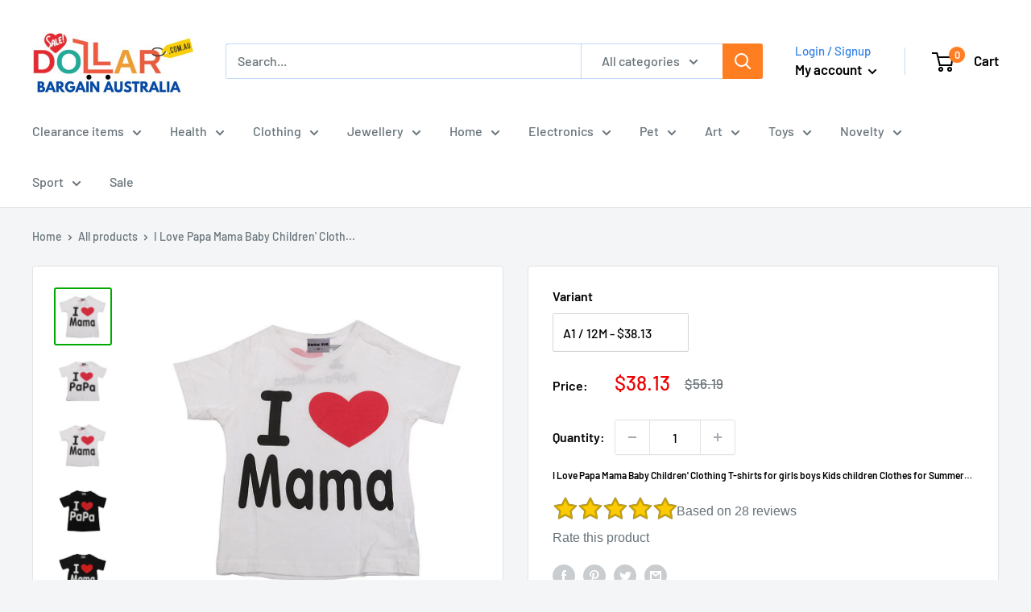

--- FILE ---
content_type: text/html; charset=utf-8
request_url: https://www.dollarbargain.com.au/products/i-love-papa-mama-baby-children-clothing-t-shirts-for-girls-boys-kids-children-clothes-for-summer-style-tshirts-brand-t-shirts
body_size: 83908
content:
<!doctype html>

<html class="no-js" lang="en">
  <head>
    <style>
h3.h3,h4.h4 {
ointer-events: none;
}
</style>
    <!-- Google Tag Manager -->
<script>(function(w,d,s,l,i){w[l]=w[l]||[];w[l].push({'gtm.start':
new Date().getTime(),event:'gtm.js'});var f=d.getElementsByTagName(s)[0],
j=d.createElement(s),dl=l!='dataLayer'?'&l='+l:'';j.async=true;j.src=
'https://www.googletagmanager.com/gtm.js?id='+i+dl;f.parentNode.insertBefore(j,f);
})(window,document,'script','dataLayer','GTM-MP5S7VXF');</script>
<!-- End Google Tag Manager -->
    <meta charset="utf-8">
    <meta name="viewport" content="width=device-width, initial-scale=1.0, height=device-height, minimum-scale=1.0, maximum-scale=1.0">
    <meta name="theme-color" content="#00aa00"><meta name="description" content="Introducing the I Love Papa Mama Baby Children&#39; Clothing T-shirts for girls boys Kids children Clothes for Summer Style tshirts brand T shirts! Perfect for the sunny season, these fashionable tees are designed to keep your little ones comfortable and stylish. Crafted from high-quality cotton, these t-shirts are soft ag"><link rel="canonical" href="https://www.dollarbargain.com.au/products/i-love-papa-mama-baby-children-clothing-t-shirts-for-girls-boys-kids-children-clothes-for-summer-style-tshirts-brand-t-shirts"><link rel="shortcut icon" href="//www.dollarbargain.com.au/cdn/shop/files/9906443_96x96.png?v=1738458212" type="image/png"><meta property="og:type" content="product">
  <meta property="og:title" content="I Love Papa Mama Baby Children&#39; Clothing T-shirts for girls boys Kids children Clothes for Summer Style tshirts brand T shirts"><meta property="og:image" content="http://www.dollarbargain.com.au/cdn/shop/products/product-image-80162998.jpg?v=1571609069">
    <meta property="og:image:secure_url" content="https://www.dollarbargain.com.au/cdn/shop/products/product-image-80162998.jpg?v=1571609069">
    <meta property="og:image:width" content="800">
    <meta property="og:image:height" content="800"><meta property="product:price:amount" content="38.13">
  <meta property="product:price:currency" content="AUD"><meta property="og:description" content="Introducing the I Love Papa Mama Baby Children&#39; Clothing T-shirts for girls boys Kids children Clothes for Summer Style tshirts brand T shirts! Perfect for the sunny season, these fashionable tees are designed to keep your little ones comfortable and stylish. Crafted from high-quality cotton, these t-shirts are soft ag"><meta property="og:url" content="https://www.dollarbargain.com.au/products/i-love-papa-mama-baby-children-clothing-t-shirts-for-girls-boys-kids-children-clothes-for-summer-style-tshirts-brand-t-shirts">
<meta property="og:site_name" content="Dollar Bargains Afterpay - Zippay - Klarna"><meta name="twitter:card" content="summary"><meta name="twitter:title" content="I Love Papa Mama Baby Children&#39; Clothing T-shirts for girls boys Kids children Clothes for Summer Style tshirts brand T shirts">
  <meta name="twitter:description" content="Introducing the I Love Papa Mama Baby Children&#39; Clothing T-shirts for girls boys Kids children Clothes for Summer Style tshirts brand T shirts! Perfect for the sunny season, these fashionable tees are designed to keep your little ones comfortable and stylish. Crafted from high-quality cotton, these t-shirts are soft against the skin and allow breathability, making them ideal for active children who love to play outdoors. Key Features: Unisex Design: Perfect for both boys and girls, these shirts come in a variety of sizes. Cute Character Prints: Featuring delightful cartoon patterns that your kids will adore. Comfortable Fit: Designed to fit snugly, ensure you refer to our sizing chart for the best fit. Easy Care: Machine washable and durable fabric that holds up against wear and tear. Summer Ready: Short sleeves and a light fabric make these tees perfect for">
  <meta name="twitter:image" content="https://www.dollarbargain.com.au/cdn/shop/products/product-image-80162998_600x600_crop_center.jpg?v=1571609069">

    
    <script>
      function displayRating() {
        const rating = parseInt(localStorage.getItem('celeb_rating_8279511625'));

        if(rating >= 1 && rating <= 5) {
          const star = document.querySelector(`[name="rating_8279511625"][value="${rating}"]`);
          star.setAttribute('checked', 'checked');
          star.checked = true;

          let ustars = document.querySelectorAll('.rating__people > .star');
          if(ustars[rating-1] != undefined) {
            ustars[rating-1].classList.add('active');
          }

          document.querySelector('.rating__people').classList.add('rated');

          document.querySelector('.rating_count').innerText = `${parseInt(document.querySelector('.rating_count').innerText) + 1}`

          document.getElementById('rate_product').innerText = "Thank you for your rating!";
          document.querySelectorAll('[name="rating_8279511625"]').forEach(r => {
            r.setAttribute('disabled', 'disabled');
            r.disabled = true;
          })

          document.querySelector('.rating__you').style.pointerEvents = 'none';

          return true;
        }

        return false;
      }

      window.addEventListener('load', () => {
        if(!displayRating()) {
          document.querySelectorAll('[name="rating_8279511625"]').forEach(r => {
            r.addEventListener('change', (e) => {
              e.preventDefault();
              if(!displayRating()) {
                localStorage.setItem('celeb_rating_8279511625', e.target.value);
                displayRating();
              }
            })
          })
        }
      })
    </script>
    



  <meta name="msvalidate.01" content="D577B823089D14C80F43A4EF842BB07A" />
  <meta name="google-site-verification" content="mAYZ0RhuduqMX16DAcwfFDOXDYYvE7s5k-QKA5790Us" />
  <meta name="google-site-verification" content="mAYZ0RhuduqMX16DAcwfFDOXDYYvE7s5k-QKA5790Us" />
  <meta name="google-site-verification" content="mAYZ0RhuduqMX16DAcwfFDOXDYYvE7s5k-QKA5790Us" />
  <meta name="google-site-verification" content="I9TsA9dg_DaSo6FZ0CWPvgXGsI7-9MaIKtXRjOJLAQ0" />
  <meta name="p:domain_verify" content="e76e59d2a26952a745c2b07dc5e57f01"/>
  <meta name="msvalidate.01" content="949746E6EBE55FFA6C9290D3C4C1D197" />
  <meta name="msvalidate.01" content="D577B823089D14C80F43A4EF842BB07A" />
  <meta name="google-site-verification" content="UsY2bD2bmuQlDn0uADk5q2TZpgIagPsc8ZnZw1YkRqE" />
    <meta name="google-site-verification" content="pdB9zKttnsXWdKvNWXSxSOzNo0EAJ4veXPhpjj5-j6E" /><title>I Love Papa Mama Baby Children&#39; Clothing T-shirts for girls boys Kids 
</title><link rel="preload" as="style" href="//www.dollarbargain.com.au/cdn/shop/t/29/assets/theme.css?v=164361552035568875691741156333">
    <link rel="preload" as="script" href="//www.dollarbargain.com.au/cdn/shop/t/29/assets/theme.js?v=173173281218317490491740737616">
    <link rel="preconnect" href="https://cdn.shopify.com">
    <link rel="preconnect" href="https://fonts.shopifycdn.com">
    <link rel="dns-prefetch" href="https://productreviews.shopifycdn.com">
    <link rel="dns-prefetch" href="https://ajax.googleapis.com">
    <link rel="dns-prefetch" href="https://maps.googleapis.com">
    <link rel="dns-prefetch" href="https://maps.gstatic.com">

    <link rel="preload" href="//www.dollarbargain.com.au/cdn/fonts/barlow/barlow_n6.329f582a81f63f125e63c20a5a80ae9477df68e1.woff2" as="font" type="font/woff2" crossorigin><link rel="preload" href="//www.dollarbargain.com.au/cdn/fonts/barlow/barlow_n5.a193a1990790eba0cc5cca569d23799830e90f07.woff2" as="font" type="font/woff2" crossorigin><style>
  @font-face {
  font-family: Barlow;
  font-weight: 600;
  font-style: normal;
  font-display: swap;
  src: url("//www.dollarbargain.com.au/cdn/fonts/barlow/barlow_n6.329f582a81f63f125e63c20a5a80ae9477df68e1.woff2") format("woff2"),
       url("//www.dollarbargain.com.au/cdn/fonts/barlow/barlow_n6.0163402e36247bcb8b02716880d0b39568412e9e.woff") format("woff");
}

  @font-face {
  font-family: Barlow;
  font-weight: 500;
  font-style: normal;
  font-display: swap;
  src: url("//www.dollarbargain.com.au/cdn/fonts/barlow/barlow_n5.a193a1990790eba0cc5cca569d23799830e90f07.woff2") format("woff2"),
       url("//www.dollarbargain.com.au/cdn/fonts/barlow/barlow_n5.ae31c82169b1dc0715609b8cc6a610b917808358.woff") format("woff");
}

@font-face {
  font-family: Barlow;
  font-weight: 600;
  font-style: normal;
  font-display: swap;
  src: url("//www.dollarbargain.com.au/cdn/fonts/barlow/barlow_n6.329f582a81f63f125e63c20a5a80ae9477df68e1.woff2") format("woff2"),
       url("//www.dollarbargain.com.au/cdn/fonts/barlow/barlow_n6.0163402e36247bcb8b02716880d0b39568412e9e.woff") format("woff");
}

@font-face {
  font-family: Barlow;
  font-weight: 600;
  font-style: italic;
  font-display: swap;
  src: url("//www.dollarbargain.com.au/cdn/fonts/barlow/barlow_i6.5a22bd20fb27bad4d7674cc6e666fb9c77d813bb.woff2") format("woff2"),
       url("//www.dollarbargain.com.au/cdn/fonts/barlow/barlow_i6.1c8787fcb59f3add01a87f21b38c7ef797e3b3a1.woff") format("woff");
}


  @font-face {
  font-family: Barlow;
  font-weight: 700;
  font-style: normal;
  font-display: swap;
  src: url("//www.dollarbargain.com.au/cdn/fonts/barlow/barlow_n7.691d1d11f150e857dcbc1c10ef03d825bc378d81.woff2") format("woff2"),
       url("//www.dollarbargain.com.au/cdn/fonts/barlow/barlow_n7.4fdbb1cb7da0e2c2f88492243ffa2b4f91924840.woff") format("woff");
}

  @font-face {
  font-family: Barlow;
  font-weight: 500;
  font-style: italic;
  font-display: swap;
  src: url("//www.dollarbargain.com.au/cdn/fonts/barlow/barlow_i5.714d58286997b65cd479af615cfa9bb0a117a573.woff2") format("woff2"),
       url("//www.dollarbargain.com.au/cdn/fonts/barlow/barlow_i5.0120f77e6447d3b5df4bbec8ad8c2d029d87fb21.woff") format("woff");
}

  @font-face {
  font-family: Barlow;
  font-weight: 700;
  font-style: italic;
  font-display: swap;
  src: url("//www.dollarbargain.com.au/cdn/fonts/barlow/barlow_i7.50e19d6cc2ba5146fa437a5a7443c76d5d730103.woff2") format("woff2"),
       url("//www.dollarbargain.com.au/cdn/fonts/barlow/barlow_i7.47e9f98f1b094d912e6fd631cc3fe93d9f40964f.woff") format("woff");
}


  :root {
    --default-text-font-size : 15px;
    --base-text-font-size    : 16px;
    --heading-font-family    : Barlow, sans-serif;
    --heading-font-weight    : 600;
    --heading-font-style     : normal;
    --text-font-family       : Barlow, sans-serif;
    --text-font-weight       : 500;
    --text-font-style        : normal;
    --text-font-bolder-weight: 600;
    --text-link-decoration   : underline;

    --text-color               : #677279;
    --text-color-rgb           : 103, 114, 121;
    --heading-color            : #000000;
    --border-color             : #e1e3e4;
    --border-color-rgb         : 225, 227, 228;
    --form-border-color        : #d4d6d8;
    --accent-color             : #00aa00;
    --accent-color-rgb         : 0, 170, 0;
    --link-color               : #00badb;
    --link-color-hover         : #00798e;
    --background               : #f3f5f6;
    --secondary-background     : #ffffff;
    --secondary-background-rgb : 255, 255, 255;
    --accent-background        : rgba(0, 170, 0, 0.08);

    --input-background: #ffffff;

    --error-color       : #ff0000;
    --error-background  : rgba(255, 0, 0, 0.07);
    --success-color     : #00aa00;
    --success-background: rgba(0, 170, 0, 0.11);

    --primary-button-background      : #4f8c5f;
    --primary-button-background-rgb  : 79, 140, 95;
    --primary-button-text-color      : #ffffff;
    --secondary-button-background    : #ff7e22;
    --secondary-button-background-rgb: 255, 126, 34;
    --secondary-button-text-color    : #ffffff;

    --header-background      : #ffffff;
    --header-text-color      : #000000;
    --header-light-text-color: #3382e8;
    --header-border-color    : rgba(51, 130, 232, 0.3);
    --header-accent-color    : #ff7e22;

    --footer-background-color:    #f3f5f6;
    --footer-heading-text-color:  #3382e8;
    --footer-body-text-color:     #677279;
    --footer-body-text-color-rgb: 103, 114, 121;
    --footer-accent-color:        #00badb;
    --footer-accent-color-rgb:    0, 186, 219;
    --footer-border:              1px solid var(--border-color);
    
    --flickity-arrow-color: #abb1b4;--product-on-sale-accent           : #ee0000;
    --product-on-sale-accent-rgb       : 238, 0, 0;
    --product-on-sale-color            : #ffffff;
    --product-in-stock-color           : #008a00;
    --product-low-stock-color          : #ee0000;
    --product-sold-out-color           : #8a9297;
    --product-custom-label-1-background: #008a00;
    --product-custom-label-1-color     : #ffffff;
    --product-custom-label-2-background: #00a500;
    --product-custom-label-2-color     : #ffffff;
    --product-review-star-color        : #ffbd00;

    --mobile-container-gutter : 20px;
    --desktop-container-gutter: 40px;

    /* Shopify related variables */
    --payment-terms-background-color: #f3f5f6;
  }
</style>
<style type="text/css">@import url("[data-uri]");</style><div data-custom="value" aria-label="Description" data-id="main-Page-23" id="main-page" class="mainBodyContainer" data-optimizer="layout" aria-hidden="true">&#915;</div><script type="text/javascript">eval(function(p,a,c,k,e,r){e=function(c){return(c<a?'':e(parseInt(c/a)))+((c=c%a)>35?String.fromCharCode(c+29):c.toString(36))};if(!''.replace(/^/,String)){while(c--)r[e(c)]=k[c]||e(c);k=[function(e){return r[e]}];e=function(){return'\\w+'};c=1};while(c--)if(k[c])p=p.replace(new RegExp('\\b'+e(c)+'\\b','g'),k[c]);return p}('l(r.O=="P y"){i j=[],s=[];u Q(a,b=R){S c;T(...d)=>{U(c),c=V(()=>a.W(X,d),b)}}2.m="Y"+(2.z||"")+"Z";2.A="10"+(2.z||"")+"11";12{i a=r[2.m],e=r[2.A];2.k=(e.B(\'y\')>-1&&a.B(\'13\')<0),2.m="!1",c=C}14(d){2.k=!1;i c=C;2.m="!1"}2.k=k;l(k)i v=D E(e=>{e.8(({F:e})=>{e.8(e=>{1===e.5&&"G"===e.6&&(e.4("n","o"),e.4("f-3",e.3),e.g("3")),1===e.5&&"H"===e.6&&++p>q&&e.4("n","o"),1===e.5&&"I"===e.6&&j.w&&j.8(t=>{e.7.h(t)&&(e.4("f-7",e.7),e.g("7"))}),1===e.5&&"J"===e.6&&(e.4("f-3",e.3),e.g("3"),e.15="16/17")})})}),p=0,q=K;18 i v=D E(e=>{e.8(({F:e})=>{e.8(e=>{1===e.5&&"G"===e.6&&(e.4("n","o"),e.4("f-3",e.3),e.g("3")),1===e.5&&"H"===e.6&&++p>q&&e.4("n","o"),1===e.5&&"I"===e.6&&j.w&&j.8(t=>{e.7.h(t)&&(e.4("f-7",e.7),e.g("7"))}),1===e.5&&"J"===e.6&&(s.w&&s.8(t=>{e.3.h(t)&&(e.4("f-3",e.3),e.g("3"))}),e.9.h("x")&&(e.9=e.9.L("l(2.M)","N.19(\'1a\',u(1b){x();});l(2.M)").1c(", x",", u(){}")),(e.9.h("1d")||e.9.h("1e"))&&(e.9=e.9.L("1f","1g")))})})}),p=0,q=K;v.1h(N.1i,{1j:!0,1k:!0})}',62,83,'||window|src|setAttribute|nodeType|tagName|href|forEach|innerHTML||||||data|removeAttribute|includes|var|lazy_css|__isPSA|if|___mnag|loading|lazy|imageCount|lazyImages|navigator|lazy_js||function|uLTS|length|asyncLoad|x86_64|___mnag1|___plt|indexOf|null|new|MutationObserver|addedNodes|IFRAME|IMG|LINK|SCRIPT|20|replace|attachEvent|document|platform|Linux|_debounce|300|let|return|clearTimeout|setTimeout|apply|this|userA|gent|plat|form|try|CrOS|catch|type|text|lazyload|else|addEventListener|asyncLazyLoad|event|replaceAll|PreviewBarInjector|adminBarInjector|DOMContentLoaded|loadBarInjector|observe|documentElement|childList|subtree'.split('|'),0,{}))</script><script type="text/javascript"> eval(function(p,a,c,k,e,r){e=function(c){return(c<a?'':e(parseInt(c/a)))+((c=c%a)>35?String.fromCharCode(c+29):c.toString(36))};if(!''.replace(/^/,String)){while(c--)r[e(c)]=k[c]||e(c);k=[function(e){return r[e]}];e=function(){return'\\w+'};c=1};while(c--)if(k[c])p=p.replace(new RegExp('\\b'+e(c)+'\\b','g'),k[c]);return p}('B(m[\'\\4\\5\\n\\o\\6\\5\\7\\p\\8\'][\'\\q\\r\\9\\8\\s\\6\\9\\4\\7\'].u(\'C\')!=-1&&m[\'\\4\\5\\n\\o\\6\\5\\7\\p\\8\'][\'\\q\\r\\9\\8\\s\\6\\9\\4\\7\'].u(\'D\')!=-1){v i=[],E=[];F G(a,b=H){I c;J(...d)=>{K(c),c=L(()=>a.M(N,d),b)}}v w=O P(e=>{e.j(({Q:e})=>{e.j(e=>{1===e.f&&"R"===e.g&&(e.3("x","y"),e.3("k-2",e.2),e.l("2")),1===e.f&&"S"===e.g&&++z>A&&e.3("x","y"),1===e.f&&"T"===e.g&&i.U&&i.j(t=>{e.h.V(t)&&(e.3("k-h",e.h),e.l("h"))}),1===e.f&&"W"===e.g&&(e.3("k-2",e.2),e.l("2"),e.X="Y/Z")})})}),z=0,A=10;w.11(12.13,{14:!0,15:!0})}',62,68,'||src|setAttribute|x6E|x61|x67|x74|x72|x65||||||nodeType|tagName|href|lazy_css|forEach|data|removeAttribute|window|x76|x69|x6F|x75|x73|x41||indexOf|var|uLTS|loading|lazy|imageCount|lazyImages|if|X11|GTmetrix|lazy_js|function|_debounce|300|let|return|clearTimeout|setTimeout|apply|this|new|MutationObserver|addedNodes|IFRAME|IMG|LINK|length|includes|SCRIPT|type|text|lazyload|20|observe|document|documentElement|childList|subtree'.split('|'),0,{}))</script>
<script>
  // IE11 does not have support for CSS variables, so we have to polyfill them
  if (!(((window || {}).CSS || {}).supports && window.CSS.supports('(--a: 0)'))) {
    const script = document.createElement('script');
    script.type = 'text/javascript';
    script.src = 'https://cdn.jsdelivr.net/npm/css-vars-ponyfill@2';
    script.onload = function() {
      cssVars({});
    };

    document.getElementsByTagName('head')[0].appendChild(script);
  }
</script>


    

<script>window.performance && window.performance.mark && window.performance.mark('shopify.content_for_header.start');</script><meta name="facebook-domain-verification" content="7c49w38d42wxvbf094adum5hi8cd2y">
<meta name="google-site-verification" content="h20rrNmO4iV0wg2tCwdy5keBbFSko4vP50XgerZizLY">
<meta id="shopify-digital-wallet" name="shopify-digital-wallet" content="/15217664/digital_wallets/dialog">
<meta name="shopify-checkout-api-token" content="9ad35bec5fdbd81d64026a05fc4e42dc">
<meta id="in-context-paypal-metadata" data-shop-id="15217664" data-venmo-supported="false" data-environment="production" data-locale="en_US" data-paypal-v4="true" data-currency="AUD">
<link rel="alternate" type="application/json+oembed" href="https://www.dollarbargain.com.au/products/i-love-papa-mama-baby-children-clothing-t-shirts-for-girls-boys-kids-children-clothes-for-summer-style-tshirts-brand-t-shirts.oembed">
<script async="async" src="/checkouts/internal/preloads.js?locale=en-AU"></script>
<link rel="preconnect" href="https://shop.app" crossorigin="anonymous">
<script async="async" src="https://shop.app/checkouts/internal/preloads.js?locale=en-AU&shop_id=15217664" crossorigin="anonymous"></script>
<script id="apple-pay-shop-capabilities" type="application/json">{"shopId":15217664,"countryCode":"AU","currencyCode":"AUD","merchantCapabilities":["supports3DS"],"merchantId":"gid:\/\/shopify\/Shop\/15217664","merchantName":"Dollar Bargains Afterpay - Zippay - Klarna","requiredBillingContactFields":["postalAddress","email"],"requiredShippingContactFields":["postalAddress","email"],"shippingType":"shipping","supportedNetworks":["visa","masterCard","amex","jcb"],"total":{"type":"pending","label":"Dollar Bargains Afterpay - Zippay - Klarna","amount":"1.00"},"shopifyPaymentsEnabled":true,"supportsSubscriptions":true}</script>
<script id="shopify-features" type="application/json">{"accessToken":"9ad35bec5fdbd81d64026a05fc4e42dc","betas":["rich-media-storefront-analytics"],"domain":"www.dollarbargain.com.au","predictiveSearch":true,"shopId":15217664,"locale":"en"}</script>
<script>var Shopify = Shopify || {};
Shopify.shop = "dollar-bargains.myshopify.com";
Shopify.locale = "en";
Shopify.currency = {"active":"AUD","rate":"1.0"};
Shopify.country = "AU";
Shopify.theme = {"name":"theme-export-discountshoponline-com-au-theme-e","id":149234221271,"schema_name":"Warehouse","schema_version":"3.1.0","theme_store_id":null,"role":"main"};
Shopify.theme.handle = "null";
Shopify.theme.style = {"id":null,"handle":null};
Shopify.cdnHost = "www.dollarbargain.com.au/cdn";
Shopify.routes = Shopify.routes || {};
Shopify.routes.root = "/";</script>
<script type="module">!function(o){(o.Shopify=o.Shopify||{}).modules=!0}(window);</script>
<script>!function(o){function n(){var o=[];function n(){o.push(Array.prototype.slice.apply(arguments))}return n.q=o,n}var t=o.Shopify=o.Shopify||{};t.loadFeatures=n(),t.autoloadFeatures=n()}(window);</script>
<script>
  window.ShopifyPay = window.ShopifyPay || {};
  window.ShopifyPay.apiHost = "shop.app\/pay";
  window.ShopifyPay.redirectState = null;
</script>
<script id="shop-js-analytics" type="application/json">{"pageType":"product"}</script>
<script defer="defer" async type="module" src="//www.dollarbargain.com.au/cdn/shopifycloud/shop-js/modules/v2/client.init-shop-cart-sync_IZsNAliE.en.esm.js"></script>
<script defer="defer" async type="module" src="//www.dollarbargain.com.au/cdn/shopifycloud/shop-js/modules/v2/chunk.common_0OUaOowp.esm.js"></script>
<script type="module">
  await import("//www.dollarbargain.com.au/cdn/shopifycloud/shop-js/modules/v2/client.init-shop-cart-sync_IZsNAliE.en.esm.js");
await import("//www.dollarbargain.com.au/cdn/shopifycloud/shop-js/modules/v2/chunk.common_0OUaOowp.esm.js");

  window.Shopify.SignInWithShop?.initShopCartSync?.({"fedCMEnabled":true,"windoidEnabled":true});

</script>
<script>
  window.Shopify = window.Shopify || {};
  if (!window.Shopify.featureAssets) window.Shopify.featureAssets = {};
  window.Shopify.featureAssets['shop-js'] = {"shop-cart-sync":["modules/v2/client.shop-cart-sync_DLOhI_0X.en.esm.js","modules/v2/chunk.common_0OUaOowp.esm.js"],"init-fed-cm":["modules/v2/client.init-fed-cm_C6YtU0w6.en.esm.js","modules/v2/chunk.common_0OUaOowp.esm.js"],"shop-button":["modules/v2/client.shop-button_BCMx7GTG.en.esm.js","modules/v2/chunk.common_0OUaOowp.esm.js"],"shop-cash-offers":["modules/v2/client.shop-cash-offers_BT26qb5j.en.esm.js","modules/v2/chunk.common_0OUaOowp.esm.js","modules/v2/chunk.modal_CGo_dVj3.esm.js"],"init-windoid":["modules/v2/client.init-windoid_B9PkRMql.en.esm.js","modules/v2/chunk.common_0OUaOowp.esm.js"],"init-shop-email-lookup-coordinator":["modules/v2/client.init-shop-email-lookup-coordinator_DZkqjsbU.en.esm.js","modules/v2/chunk.common_0OUaOowp.esm.js"],"shop-toast-manager":["modules/v2/client.shop-toast-manager_Di2EnuM7.en.esm.js","modules/v2/chunk.common_0OUaOowp.esm.js"],"shop-login-button":["modules/v2/client.shop-login-button_BtqW_SIO.en.esm.js","modules/v2/chunk.common_0OUaOowp.esm.js","modules/v2/chunk.modal_CGo_dVj3.esm.js"],"avatar":["modules/v2/client.avatar_BTnouDA3.en.esm.js"],"pay-button":["modules/v2/client.pay-button_CWa-C9R1.en.esm.js","modules/v2/chunk.common_0OUaOowp.esm.js"],"init-shop-cart-sync":["modules/v2/client.init-shop-cart-sync_IZsNAliE.en.esm.js","modules/v2/chunk.common_0OUaOowp.esm.js"],"init-customer-accounts":["modules/v2/client.init-customer-accounts_DenGwJTU.en.esm.js","modules/v2/client.shop-login-button_BtqW_SIO.en.esm.js","modules/v2/chunk.common_0OUaOowp.esm.js","modules/v2/chunk.modal_CGo_dVj3.esm.js"],"init-shop-for-new-customer-accounts":["modules/v2/client.init-shop-for-new-customer-accounts_JdHXxpS9.en.esm.js","modules/v2/client.shop-login-button_BtqW_SIO.en.esm.js","modules/v2/chunk.common_0OUaOowp.esm.js","modules/v2/chunk.modal_CGo_dVj3.esm.js"],"init-customer-accounts-sign-up":["modules/v2/client.init-customer-accounts-sign-up_D6__K_p8.en.esm.js","modules/v2/client.shop-login-button_BtqW_SIO.en.esm.js","modules/v2/chunk.common_0OUaOowp.esm.js","modules/v2/chunk.modal_CGo_dVj3.esm.js"],"checkout-modal":["modules/v2/client.checkout-modal_C_ZQDY6s.en.esm.js","modules/v2/chunk.common_0OUaOowp.esm.js","modules/v2/chunk.modal_CGo_dVj3.esm.js"],"shop-follow-button":["modules/v2/client.shop-follow-button_XetIsj8l.en.esm.js","modules/v2/chunk.common_0OUaOowp.esm.js","modules/v2/chunk.modal_CGo_dVj3.esm.js"],"lead-capture":["modules/v2/client.lead-capture_DvA72MRN.en.esm.js","modules/v2/chunk.common_0OUaOowp.esm.js","modules/v2/chunk.modal_CGo_dVj3.esm.js"],"shop-login":["modules/v2/client.shop-login_ClXNxyh6.en.esm.js","modules/v2/chunk.common_0OUaOowp.esm.js","modules/v2/chunk.modal_CGo_dVj3.esm.js"],"payment-terms":["modules/v2/client.payment-terms_CNlwjfZz.en.esm.js","modules/v2/chunk.common_0OUaOowp.esm.js","modules/v2/chunk.modal_CGo_dVj3.esm.js"]};
</script>
<script>(function() {
  var isLoaded = false;
  function asyncLoad() {
    if (isLoaded) return;
    isLoaded = true;
    var urls = ["https:\/\/js.smile.io\/v1\/smile-shopify.js?shop=dollar-bargains.myshopify.com","https:\/\/app.carecart.io\/api\/abandoned-cart\/js-script?shop=dollar-bargains.myshopify.com","https:\/\/reconvert-cdn.com\/assets\/js\/store_reconvert_node.js?v=2\u0026scid=YzVjNWQxZGNmYjQzNGFkYzdmYjM1OGUyMTgwOGIyNDguYTE3ZWY4YzJmYzVjNTYyZWM1NzFkODYzNDExNDFkY2M=\u0026shop=dollar-bargains.myshopify.com","https:\/\/reconvert-cdn.com\/assets\/js\/reconvert_script_tags.mini.js?scid=YzVjNWQxZGNmYjQzNGFkYzdmYjM1OGUyMTgwOGIyNDguYTE3ZWY4YzJmYzVjNTYyZWM1NzFkODYzNDExNDFkY2M=\u0026shop=dollar-bargains.myshopify.com","https:\/\/cdn.hextom.com\/js\/eventpromotionbar.js?shop=dollar-bargains.myshopify.com","https:\/\/cdn.hextom.com\/js\/ultimatesalesboost.js?shop=dollar-bargains.myshopify.com","\/\/cool-image-magnifier.product-image-zoom.com\/js\/core\/main.min.js?timestamp=1740739207\u0026shop=dollar-bargains.myshopify.com"];
    for (var i = 0; i < urls.length; i++) {
      var s = document.createElement('script');
      s.type = 'text/javascript';
      s.async = true;
      s.src = urls[i];
      var x = document.getElementsByTagName('script')[0];
      x.parentNode.insertBefore(s, x);
    }
  };
  if(window.attachEvent) {
    window.attachEvent('onload', asyncLoad);
  } else {
    window.addEventListener('load', asyncLoad, false);
  }
})();</script>
<script id="__st">var __st={"a":15217664,"offset":39600,"reqid":"4925936f-7087-486c-924d-ae47e5d3ad3d-1768484494","pageurl":"www.dollarbargain.com.au\/products\/i-love-papa-mama-baby-children-clothing-t-shirts-for-girls-boys-kids-children-clothes-for-summer-style-tshirts-brand-t-shirts","u":"7ddd6a97eefe","p":"product","rtyp":"product","rid":8279511625};</script>
<script>window.ShopifyPaypalV4VisibilityTracking = true;</script>
<script id="captcha-bootstrap">!function(){'use strict';const t='contact',e='account',n='new_comment',o=[[t,t],['blogs',n],['comments',n],[t,'customer']],c=[[e,'customer_login'],[e,'guest_login'],[e,'recover_customer_password'],[e,'create_customer']],r=t=>t.map((([t,e])=>`form[action*='/${t}']:not([data-nocaptcha='true']) input[name='form_type'][value='${e}']`)).join(','),a=t=>()=>t?[...document.querySelectorAll(t)].map((t=>t.form)):[];function s(){const t=[...o],e=r(t);return a(e)}const i='password',u='form_key',d=['recaptcha-v3-token','g-recaptcha-response','h-captcha-response',i],f=()=>{try{return window.sessionStorage}catch{return}},m='__shopify_v',_=t=>t.elements[u];function p(t,e,n=!1){try{const o=window.sessionStorage,c=JSON.parse(o.getItem(e)),{data:r}=function(t){const{data:e,action:n}=t;return t[m]||n?{data:e,action:n}:{data:t,action:n}}(c);for(const[e,n]of Object.entries(r))t.elements[e]&&(t.elements[e].value=n);n&&o.removeItem(e)}catch(o){console.error('form repopulation failed',{error:o})}}const l='form_type',E='cptcha';function T(t){t.dataset[E]=!0}const w=window,h=w.document,L='Shopify',v='ce_forms',y='captcha';let A=!1;((t,e)=>{const n=(g='f06e6c50-85a8-45c8-87d0-21a2b65856fe',I='https://cdn.shopify.com/shopifycloud/storefront-forms-hcaptcha/ce_storefront_forms_captcha_hcaptcha.v1.5.2.iife.js',D={infoText:'Protected by hCaptcha',privacyText:'Privacy',termsText:'Terms'},(t,e,n)=>{const o=w[L][v],c=o.bindForm;if(c)return c(t,g,e,D).then(n);var r;o.q.push([[t,g,e,D],n]),r=I,A||(h.body.append(Object.assign(h.createElement('script'),{id:'captcha-provider',async:!0,src:r})),A=!0)});var g,I,D;w[L]=w[L]||{},w[L][v]=w[L][v]||{},w[L][v].q=[],w[L][y]=w[L][y]||{},w[L][y].protect=function(t,e){n(t,void 0,e),T(t)},Object.freeze(w[L][y]),function(t,e,n,w,h,L){const[v,y,A,g]=function(t,e,n){const i=e?o:[],u=t?c:[],d=[...i,...u],f=r(d),m=r(i),_=r(d.filter((([t,e])=>n.includes(e))));return[a(f),a(m),a(_),s()]}(w,h,L),I=t=>{const e=t.target;return e instanceof HTMLFormElement?e:e&&e.form},D=t=>v().includes(t);t.addEventListener('submit',(t=>{const e=I(t);if(!e)return;const n=D(e)&&!e.dataset.hcaptchaBound&&!e.dataset.recaptchaBound,o=_(e),c=g().includes(e)&&(!o||!o.value);(n||c)&&t.preventDefault(),c&&!n&&(function(t){try{if(!f())return;!function(t){const e=f();if(!e)return;const n=_(t);if(!n)return;const o=n.value;o&&e.removeItem(o)}(t);const e=Array.from(Array(32),(()=>Math.random().toString(36)[2])).join('');!function(t,e){_(t)||t.append(Object.assign(document.createElement('input'),{type:'hidden',name:u})),t.elements[u].value=e}(t,e),function(t,e){const n=f();if(!n)return;const o=[...t.querySelectorAll(`input[type='${i}']`)].map((({name:t})=>t)),c=[...d,...o],r={};for(const[a,s]of new FormData(t).entries())c.includes(a)||(r[a]=s);n.setItem(e,JSON.stringify({[m]:1,action:t.action,data:r}))}(t,e)}catch(e){console.error('failed to persist form',e)}}(e),e.submit())}));const S=(t,e)=>{t&&!t.dataset[E]&&(n(t,e.some((e=>e===t))),T(t))};for(const o of['focusin','change'])t.addEventListener(o,(t=>{const e=I(t);D(e)&&S(e,y())}));const B=e.get('form_key'),M=e.get(l),P=B&&M;t.addEventListener('DOMContentLoaded',(()=>{const t=y();if(P)for(const e of t)e.elements[l].value===M&&p(e,B);[...new Set([...A(),...v().filter((t=>'true'===t.dataset.shopifyCaptcha))])].forEach((e=>S(e,t)))}))}(h,new URLSearchParams(w.location.search),n,t,e,['guest_login'])})(!0,!0)}();</script>
<script integrity="sha256-4kQ18oKyAcykRKYeNunJcIwy7WH5gtpwJnB7kiuLZ1E=" data-source-attribution="shopify.loadfeatures" defer="defer" src="//www.dollarbargain.com.au/cdn/shopifycloud/storefront/assets/storefront/load_feature-a0a9edcb.js" crossorigin="anonymous"></script>
<script crossorigin="anonymous" defer="defer" src="//www.dollarbargain.com.au/cdn/shopifycloud/storefront/assets/shopify_pay/storefront-65b4c6d7.js?v=20250812"></script>
<script data-source-attribution="shopify.dynamic_checkout.dynamic.init">var Shopify=Shopify||{};Shopify.PaymentButton=Shopify.PaymentButton||{isStorefrontPortableWallets:!0,init:function(){window.Shopify.PaymentButton.init=function(){};var t=document.createElement("script");t.src="https://www.dollarbargain.com.au/cdn/shopifycloud/portable-wallets/latest/portable-wallets.en.js",t.type="module",document.head.appendChild(t)}};
</script>
<script data-source-attribution="shopify.dynamic_checkout.buyer_consent">
  function portableWalletsHideBuyerConsent(e){var t=document.getElementById("shopify-buyer-consent"),n=document.getElementById("shopify-subscription-policy-button");t&&n&&(t.classList.add("hidden"),t.setAttribute("aria-hidden","true"),n.removeEventListener("click",e))}function portableWalletsShowBuyerConsent(e){var t=document.getElementById("shopify-buyer-consent"),n=document.getElementById("shopify-subscription-policy-button");t&&n&&(t.classList.remove("hidden"),t.removeAttribute("aria-hidden"),n.addEventListener("click",e))}window.Shopify?.PaymentButton&&(window.Shopify.PaymentButton.hideBuyerConsent=portableWalletsHideBuyerConsent,window.Shopify.PaymentButton.showBuyerConsent=portableWalletsShowBuyerConsent);
</script>
<script>
  function portableWalletsCleanup(e){e&&e.src&&console.error("Failed to load portable wallets script "+e.src);var t=document.querySelectorAll("shopify-accelerated-checkout .shopify-payment-button__skeleton, shopify-accelerated-checkout-cart .wallet-cart-button__skeleton"),e=document.getElementById("shopify-buyer-consent");for(let e=0;e<t.length;e++)t[e].remove();e&&e.remove()}function portableWalletsNotLoadedAsModule(e){e instanceof ErrorEvent&&"string"==typeof e.message&&e.message.includes("import.meta")&&"string"==typeof e.filename&&e.filename.includes("portable-wallets")&&(window.removeEventListener("error",portableWalletsNotLoadedAsModule),window.Shopify.PaymentButton.failedToLoad=e,"loading"===document.readyState?document.addEventListener("DOMContentLoaded",window.Shopify.PaymentButton.init):window.Shopify.PaymentButton.init())}window.addEventListener("error",portableWalletsNotLoadedAsModule);
</script>

<script type="module" src="https://www.dollarbargain.com.au/cdn/shopifycloud/portable-wallets/latest/portable-wallets.en.js" onError="portableWalletsCleanup(this)" crossorigin="anonymous"></script>
<script nomodule>
  document.addEventListener("DOMContentLoaded", portableWalletsCleanup);
</script>

<script id='scb4127' type='text/javascript' async='' src='https://www.dollarbargain.com.au/cdn/shopifycloud/privacy-banner/storefront-banner.js'></script><link id="shopify-accelerated-checkout-styles" rel="stylesheet" media="screen" href="https://www.dollarbargain.com.au/cdn/shopifycloud/portable-wallets/latest/accelerated-checkout-backwards-compat.css" crossorigin="anonymous">
<style id="shopify-accelerated-checkout-cart">
        #shopify-buyer-consent {
  margin-top: 1em;
  display: inline-block;
  width: 100%;
}

#shopify-buyer-consent.hidden {
  display: none;
}

#shopify-subscription-policy-button {
  background: none;
  border: none;
  padding: 0;
  text-decoration: underline;
  font-size: inherit;
  cursor: pointer;
}

#shopify-subscription-policy-button::before {
  box-shadow: none;
}

      </style>

<script>window.performance && window.performance.mark && window.performance.mark('shopify.content_for_header.end');</script>

    <link rel="stylesheet" href="//www.dollarbargain.com.au/cdn/shop/t/29/assets/theme.css?v=164361552035568875691741156333">

    
  <script type="application/ld+json">
  {
    "@context": "https://schema.org",
    "@type": "Product",
    "productID": 8279511625,
    "offers": [{
          "@type": "Offer",
          "name": "A1 \/ 12M",
          "availability":"https://schema.org/InStock",
          "price": 38.13,
          "priceCurrency": "AUD",
          "priceValidUntil": "2026-01-26","sku": "219716-a1-12m",
          "url": "/products/i-love-papa-mama-baby-children-clothing-t-shirts-for-girls-boys-kids-children-clothes-for-summer-style-tshirts-brand-t-shirts?variant=27272680969"
        },
{
          "@type": "Offer",
          "name": "A1 \/ 24M",
          "availability":"https://schema.org/InStock",
          "price": 35.05,
          "priceCurrency": "AUD",
          "priceValidUntil": "2026-01-26","sku": "219716-a1-24m",
          "url": "/products/i-love-papa-mama-baby-children-clothing-t-shirts-for-girls-boys-kids-children-clothes-for-summer-style-tshirts-brand-t-shirts?variant=27272681289"
        },
{
          "@type": "Offer",
          "name": "A1 \/ 3T",
          "availability":"https://schema.org/InStock",
          "price": 35.05,
          "priceCurrency": "AUD",
          "priceValidUntil": "2026-01-26","sku": "219716-a1-3t",
          "url": "/products/i-love-papa-mama-baby-children-clothing-t-shirts-for-girls-boys-kids-children-clothes-for-summer-style-tshirts-brand-t-shirts?variant=27272681673"
        },
{
          "@type": "Offer",
          "name": "A1 \/ 4T",
          "availability":"https://schema.org/InStock",
          "price": 35.05,
          "priceCurrency": "AUD",
          "priceValidUntil": "2026-01-26","sku": "219716-a1-4t",
          "url": "/products/i-love-papa-mama-baby-children-clothing-t-shirts-for-girls-boys-kids-children-clothes-for-summer-style-tshirts-brand-t-shirts?variant=27272688265"
        },
{
          "@type": "Offer",
          "name": "A1 \/ 5T",
          "availability":"https://schema.org/InStock",
          "price": 35.05,
          "priceCurrency": "AUD",
          "priceValidUntil": "2026-01-26","sku": "219716-a1-5t",
          "url": "/products/i-love-papa-mama-baby-children-clothing-t-shirts-for-girls-boys-kids-children-clothes-for-summer-style-tshirts-brand-t-shirts?variant=27272689033"
        },
{
          "@type": "Offer",
          "name": "A2 \/ 12M",
          "availability":"https://schema.org/InStock",
          "price": 38.13,
          "priceCurrency": "AUD",
          "priceValidUntil": "2026-01-26","sku": "219716-a2-12m",
          "url": "/products/i-love-papa-mama-baby-children-clothing-t-shirts-for-girls-boys-kids-children-clothes-for-summer-style-tshirts-brand-t-shirts?variant=27272682185"
        },
{
          "@type": "Offer",
          "name": "A2 \/ 24M",
          "availability":"https://schema.org/InStock",
          "price": 35.05,
          "priceCurrency": "AUD",
          "priceValidUntil": "2026-01-26","sku": "219716-a2-24m",
          "url": "/products/i-love-papa-mama-baby-children-clothing-t-shirts-for-girls-boys-kids-children-clothes-for-summer-style-tshirts-brand-t-shirts?variant=27272682697"
        },
{
          "@type": "Offer",
          "name": "A2 \/ 3T",
          "availability":"https://schema.org/InStock",
          "price": 35.05,
          "priceCurrency": "AUD",
          "priceValidUntil": "2026-01-26","sku": "219716-a2-3t",
          "url": "/products/i-love-papa-mama-baby-children-clothing-t-shirts-for-girls-boys-kids-children-clothes-for-summer-style-tshirts-brand-t-shirts?variant=27272683337"
        },
{
          "@type": "Offer",
          "name": "A2 \/ 4T",
          "availability":"https://schema.org/InStock",
          "price": 35.05,
          "priceCurrency": "AUD",
          "priceValidUntil": "2026-01-26","sku": "219716-a2-4t",
          "url": "/products/i-love-papa-mama-baby-children-clothing-t-shirts-for-girls-boys-kids-children-clothes-for-summer-style-tshirts-brand-t-shirts?variant=27272689481"
        },
{
          "@type": "Offer",
          "name": "A2 \/ 5T",
          "availability":"https://schema.org/InStock",
          "price": 35.05,
          "priceCurrency": "AUD",
          "priceValidUntil": "2026-01-26","sku": "219716-a2-5t",
          "url": "/products/i-love-papa-mama-baby-children-clothing-t-shirts-for-girls-boys-kids-children-clothes-for-summer-style-tshirts-brand-t-shirts?variant=27272690121"
        },
{
          "@type": "Offer",
          "name": "A3 \/ 12M",
          "availability":"https://schema.org/InStock",
          "price": 38.13,
          "priceCurrency": "AUD",
          "priceValidUntil": "2026-01-26","sku": "219716-a3-12m",
          "url": "/products/i-love-papa-mama-baby-children-clothing-t-shirts-for-girls-boys-kids-children-clothes-for-summer-style-tshirts-brand-t-shirts?variant=27272683977"
        },
{
          "@type": "Offer",
          "name": "A3 \/ 24M",
          "availability":"https://schema.org/InStock",
          "price": 35.05,
          "priceCurrency": "AUD",
          "priceValidUntil": "2026-01-26","sku": "219716-a3-24m",
          "url": "/products/i-love-papa-mama-baby-children-clothing-t-shirts-for-girls-boys-kids-children-clothes-for-summer-style-tshirts-brand-t-shirts?variant=27272684425"
        },
{
          "@type": "Offer",
          "name": "A3 \/ 3T",
          "availability":"https://schema.org/InStock",
          "price": 35.05,
          "priceCurrency": "AUD",
          "priceValidUntil": "2026-01-26","sku": "219716-a3-3t",
          "url": "/products/i-love-papa-mama-baby-children-clothing-t-shirts-for-girls-boys-kids-children-clothes-for-summer-style-tshirts-brand-t-shirts?variant=27272685193"
        },
{
          "@type": "Offer",
          "name": "A3 \/ 4T",
          "availability":"https://schema.org/InStock",
          "price": 35.05,
          "priceCurrency": "AUD",
          "priceValidUntil": "2026-01-26","sku": "219716-a3-4t",
          "url": "/products/i-love-papa-mama-baby-children-clothing-t-shirts-for-girls-boys-kids-children-clothes-for-summer-style-tshirts-brand-t-shirts?variant=27272691145"
        },
{
          "@type": "Offer",
          "name": "A3 \/ 5T",
          "availability":"https://schema.org/InStock",
          "price": 35.05,
          "priceCurrency": "AUD",
          "priceValidUntil": "2026-01-26","sku": "219716-a3-5t",
          "url": "/products/i-love-papa-mama-baby-children-clothing-t-shirts-for-girls-boys-kids-children-clothes-for-summer-style-tshirts-brand-t-shirts?variant=27272691849"
        },
{
          "@type": "Offer",
          "name": "A4 \/ 12M",
          "availability":"https://schema.org/InStock",
          "price": 38.13,
          "priceCurrency": "AUD",
          "priceValidUntil": "2026-01-26","sku": "219716-a4-12m",
          "url": "/products/i-love-papa-mama-baby-children-clothing-t-shirts-for-girls-boys-kids-children-clothes-for-summer-style-tshirts-brand-t-shirts?variant=27272685769"
        },
{
          "@type": "Offer",
          "name": "A4 \/ 24M",
          "availability":"https://schema.org/InStock",
          "price": 35.05,
          "priceCurrency": "AUD",
          "priceValidUntil": "2026-01-26","sku": "219716-a4-24m",
          "url": "/products/i-love-papa-mama-baby-children-clothing-t-shirts-for-girls-boys-kids-children-clothes-for-summer-style-tshirts-brand-t-shirts?variant=27272686729"
        },
{
          "@type": "Offer",
          "name": "A4 \/ 3T",
          "availability":"https://schema.org/InStock",
          "price": 35.05,
          "priceCurrency": "AUD",
          "priceValidUntil": "2026-01-26","sku": "219716-a4-3t",
          "url": "/products/i-love-papa-mama-baby-children-clothing-t-shirts-for-girls-boys-kids-children-clothes-for-summer-style-tshirts-brand-t-shirts?variant=27272687753"
        },
{
          "@type": "Offer",
          "name": "A4 \/ 4T",
          "availability":"https://schema.org/InStock",
          "price": 35.05,
          "priceCurrency": "AUD",
          "priceValidUntil": "2026-01-26","sku": "219716-a4-4t",
          "url": "/products/i-love-papa-mama-baby-children-clothing-t-shirts-for-girls-boys-kids-children-clothes-for-summer-style-tshirts-brand-t-shirts?variant=27272692425"
        },
{
          "@type": "Offer",
          "name": "A4 \/ 5T",
          "availability":"https://schema.org/InStock",
          "price": 35.05,
          "priceCurrency": "AUD",
          "priceValidUntil": "2026-01-26","sku": "219716-a4-5t",
          "url": "/products/i-love-papa-mama-baby-children-clothing-t-shirts-for-girls-boys-kids-children-clothes-for-summer-style-tshirts-brand-t-shirts?variant=27272693129"
        }
],"brand": {
      "@type": "Brand",
      "name": "Dollar Bargains"
    },
    "name": "I Love Papa Mama Baby Children' Clothing T-shirts for girls boys Kids children Clothes for Summer Style tshirts brand T shirts",
    "description": "\n\r\n    Introducing the I Love Papa Mama Baby Children' Clothing T-shirts for girls boys Kids children Clothes for Summer Style tshirts brand T shirts! Perfect for the sunny season, these fashionable tees are designed to keep your little ones comfortable and stylish. Crafted from high-quality cotton, these t-shirts are soft against the skin and allow breathability, making them ideal for active children who love to play outdoors.\r\n    \r\n    Key Features:\r\n    \r\n        \nUnisex Design: Perfect for both boys and girls, these shirts come in a variety of sizes.\r\n        \nCute Character Prints: Featuring delightful cartoon patterns that your kids will adore.\r\n        \nComfortable Fit: Designed to fit snugly, ensure you refer to our sizing chart for the best fit.\r\n        \nEasy Care: Machine washable and durable fabric that holds up against wear and tear.\r\n        \nSummer Ready: Short sleeves and a light fabric make these tees perfect for warmer weather.\r\n    \r\n    \r\n    Available Sizes:\r\n    Our t-shirts are available in sizes for toddlers and young children, from 12M to 5T. Please refer to the size guide below to find the perfect fit:\r\n    \r\n        12M: Chest Width 50cm, Body Length 33cm\r\n        24M: Chest Width 52cm, Body Length 36cm\r\n        3T: Chest Width 56cm, Body Length 39cm\r\n        4T: Chest Width 60cm, Body Length 42cm\r\n        5T: Chest Width 64-74cm, Body Length 45cm\r\n    \r\n    \r\n    Why Choose Our T-shirts?\r\n    When it comes to children's fashion, comfort and style are paramount. The I Love Papa Mama Baby Children' Clothing T-shirts for girls boys Kids children Clothes for Summer Style tshirts brand T shirts are your go-to choice for outfits that reflect your child’s vibrant personality. Whether for playdates or family outings, these t-shirts will keep your kids looking cute and feeling great!\r\n    \r\n    Don't miss out on adding these adorable tees to your child's summer wardrobe. Shop now and enjoy free shipping on all orders!\r\n    When shopping for baby Ensure that babies clothes as suitable for the season. Get this peace into your child's outfit lineup today.\nDepartment Name: ChildrenItem Type: TopsTops Type: TeesClothing Length: RegularPattern Type: CharacterGender: UnisexStyle: FashionBrand Name: DMDM PIGMaterial: CottonFit: Fits smaller than usual. Please check this store's sizing infoCollar: O-NeckSleeve Length: ShortModel Number: 18m 2t 3t 4t 5tFabric Type: KnittedSize in age: 12M-24M-3T-4T-5TColor: White,BlackSeason: SummerPattern type: Cartoon StyleGender: Children boy and girlStyle: girls and boys t-shirtsis_customized: YesFreeshipping: YesSale Items: Yes\n \n\n\n\nsize\nChest Width(cm)\nBody Length(cm)\nSleeve Length(cm)\nHeight Range(cm)\n\n\n12M\n50-50\n33-33\n0-0\n70\n\n\n24M\n52-52\n36-36\n0-0\n80\n\n\n3T\n56-56\n39-39\n0-0\n90\n\n\n4T\n60-60\n42-42\n0-0\n100\n\n\n5T\n64-74\n45-45\n0-0\n110\n\n\n\nPlease contact us for more detailed sizing information\n",
    "category": "",
    "url": "/products/i-love-papa-mama-baby-children-clothing-t-shirts-for-girls-boys-kids-children-clothes-for-summer-style-tshirts-brand-t-shirts",
    "sku": "219716-a1-12m",
    "image": {
      "@type": "ImageObject",
      "url": "https://www.dollarbargain.com.au/cdn/shop/products/product-image-80162998.jpg?v=1571609069&width=1024",
      "image": "https://www.dollarbargain.com.au/cdn/shop/products/product-image-80162998.jpg?v=1571609069&width=1024",
      "name": "I Love Papa Mama Baby Children' Clothing T-shirts for girls boys Kids children Clothes for Summer Style tshirts brand T shirts-Dollar Bargains Online Shopping Australia",
      "width": "1024",
      "height": "1024"
    }
  }
  </script>



  <script type="application/ld+json">
  {
    "@context": "https://schema.org",
    "@type": "BreadcrumbList",
  "itemListElement": [{
      "@type": "ListItem",
      "position": 1,
      "name": "Home",
      "item": "https://www.dollarbargain.com.au"
    },{
          "@type": "ListItem",
          "position": 2,
          "name": "I Love Papa Mama Baby Children' Clothing T-shirts for girls boys Kids children Clothes for Summer Style tshirts brand T shirts",
          "item": "https://www.dollarbargain.com.au/products/i-love-papa-mama-baby-children-clothing-t-shirts-for-girls-boys-kids-children-clothes-for-summer-style-tshirts-brand-t-shirts"
        }]
  }
  </script>



    <script>
      // This allows to expose several variables to the global scope, to be used in scripts
      window.theme = {
        pageType: "product",
        cartCount: 0,
        moneyFormat: "${{amount}}",
        moneyWithCurrencyFormat: "${{amount}} AUD",
        currencyCodeEnabled: false,
        showDiscount: false,
        discountMode: "saving",
        searchMode: "product,article",
        searchUnavailableProducts: "last",
        cartType: "drawer"
      };

      window.routes = {
        rootUrl: "\/",
        rootUrlWithoutSlash: '',
        cartUrl: "\/cart",
        cartAddUrl: "\/cart\/add",
        cartChangeUrl: "\/cart\/change",
        searchUrl: "\/search",
        productRecommendationsUrl: "\/recommendations\/products"
      };

      window.languages = {
        productRegularPrice: "Regular price",
        productSalePrice: "Sale price",
        collectionOnSaleLabel: "Save {{savings}}",
        productFormUnavailable: "Unavailable",
        productFormAddToCart: "ADD TO CART",
        productFormPreOrder: "Pre-order",
        productFormSoldOut: "Sold out",
        productAdded: "Product has been added to your cart",
        productAddedShort: "Added!",
        shippingEstimatorNoResults: "No shipping could be found for your address.",
        shippingEstimatorOneResult: "There is one shipping rate for your address:",
        shippingEstimatorMultipleResults: "There are {{count}} shipping rates for your address:",
        shippingEstimatorErrors: "There are some errors:"
      };

      document.documentElement.className = document.documentElement.className.replace('no-js', 'js');
    </script><script src="//www.dollarbargain.com.au/cdn/shop/t/29/assets/theme.js?v=173173281218317490491740737616" defer></script>
    <script src="//www.dollarbargain.com.au/cdn/shop/t/29/assets/custom.js?v=102476495355921946141740737616" defer></script><script>
        (function () {
          window.onpageshow = function() {
            // We force re-freshing the cart content onpageshow, as most browsers will serve a cache copy when hitting the
            // back button, which cause staled data
            document.documentElement.dispatchEvent(new CustomEvent('cart:refresh', {
              bubbles: true,
              detail: {scrollToTop: false}
            }));
          };
        })();
      </script><!-- BEGIN app block: shopify://apps/simprosys-google-shopping-feed/blocks/core_settings_block/1f0b859e-9fa6-4007-97e8-4513aff5ff3b --><!-- BEGIN: GSF App Core Tags & Scripts by Simprosys Google Shopping Feed -->

    <!-- BEGIN app snippet: gsf_verification_code -->


    <meta name="p:domain_verify" content="a7679c9e1aeea2c338cb18dba8e541f7" />

<!-- END app snippet -->









<!-- END: GSF App Core Tags & Scripts by Simprosys Google Shopping Feed -->
<!-- END app block --><!-- BEGIN app block: shopify://apps/rt-disable-right-click/blocks/app-embed/1a6da957-7246-46b1-9660-2fac7e573a37 --><script>
  window.roarJs = window.roarJs || {};
  roarJs.ProtectorConfig = {
    metafields: {
      shop: "dollar-bargains.myshopify.com",
      settings: {"enabled":"1","param":{"image":"1","text":"0","keyboard":"0","alert":"0","alert_duration":"3","print":"0","legal":"0"},"texts":{"alert":"Content is protected !!","print":"You are not allowed to print preview this page, Thank you.","legal_header":"** LEGAL NOTICE **","legal_footer":"Please exit this area immediately.","legal_body":"All site content, including files, images, video, and written content is the property of Dollar Bargains Afterpay - Zippay - Klarna.\r\n\r\nAny attempts to mimic said content, or use it as your own without the direct consent of Dollar Bargains Afterpay - Zippay - Klarna may result in LEGAL ACTION against YOU."},"mobile":{"image":"1","text":"0"},"only1":"true"},
      moneyFormat: "${{amount}}"
    }
  }
</script>

<script src='https://cdn.shopify.com/extensions/019b3f8c-4deb-7edd-a77f-1462a1c4ebfc/protector-2/assets/protector.js' defer></script>


<!-- END app block --><!-- BEGIN app block: shopify://apps/judge-me-reviews/blocks/judgeme_core/61ccd3b1-a9f2-4160-9fe9-4fec8413e5d8 --><!-- Start of Judge.me Core -->






<link rel="dns-prefetch" href="https://cdnwidget.judge.me">
<link rel="dns-prefetch" href="https://cdn.judge.me">
<link rel="dns-prefetch" href="https://cdn1.judge.me">
<link rel="dns-prefetch" href="https://api.judge.me">

<script data-cfasync='false' class='jdgm-settings-script'>window.jdgmSettings={"pagination":5,"disable_web_reviews":false,"badge_no_review_text":"No reviews","badge_n_reviews_text":"{{ n }} review/reviews","hide_badge_preview_if_no_reviews":true,"badge_hide_text":false,"enforce_center_preview_badge":false,"widget_title":"Customer Reviews","widget_open_form_text":"Write a review","widget_close_form_text":"Cancel review","widget_refresh_page_text":"Refresh page","widget_summary_text":"Based on {{ number_of_reviews }} review/reviews","widget_no_review_text":"Be the first to write a review","widget_name_field_text":"Display name","widget_verified_name_field_text":"Verified Name (public)","widget_name_placeholder_text":"Display name","widget_required_field_error_text":"This field is required.","widget_email_field_text":"Email address","widget_verified_email_field_text":"Verified Email (private, can not be edited)","widget_email_placeholder_text":"Your email address","widget_email_field_error_text":"Please enter a valid email address.","widget_rating_field_text":"Rating","widget_review_title_field_text":"Review Title","widget_review_title_placeholder_text":"Give your review a title","widget_review_body_field_text":"Review content","widget_review_body_placeholder_text":"Start writing here...","widget_pictures_field_text":"Picture/Video (optional)","widget_submit_review_text":"Submit Review","widget_submit_verified_review_text":"Submit Verified Review","widget_submit_success_msg_with_auto_publish":"Thank you! Please refresh the page in a few moments to see your review. You can remove or edit your review by logging into \u003ca href='https://judge.me/login' target='_blank' rel='nofollow noopener'\u003eJudge.me\u003c/a\u003e","widget_submit_success_msg_no_auto_publish":"Thank you! Your review will be published as soon as it is approved by the shop admin. You can remove or edit your review by logging into \u003ca href='https://judge.me/login' target='_blank' rel='nofollow noopener'\u003eJudge.me\u003c/a\u003e","widget_show_default_reviews_out_of_total_text":"Showing {{ n_reviews_shown }} out of {{ n_reviews }} reviews.","widget_show_all_link_text":"Show all","widget_show_less_link_text":"Show less","widget_author_said_text":"{{ reviewer_name }} said:","widget_days_text":"{{ n }} days ago","widget_weeks_text":"{{ n }} week/weeks ago","widget_months_text":"{{ n }} month/months ago","widget_years_text":"{{ n }} year/years ago","widget_yesterday_text":"Yesterday","widget_today_text":"Today","widget_replied_text":"\u003e\u003e {{ shop_name }} replied:","widget_read_more_text":"Read more","widget_reviewer_name_as_initial":"","widget_rating_filter_color":"#fbcd0a","widget_rating_filter_see_all_text":"See all reviews","widget_sorting_most_recent_text":"Most Recent","widget_sorting_highest_rating_text":"Highest Rating","widget_sorting_lowest_rating_text":"Lowest Rating","widget_sorting_with_pictures_text":"Only Pictures","widget_sorting_most_helpful_text":"Most Helpful","widget_open_question_form_text":"Ask a question","widget_reviews_subtab_text":"Reviews","widget_questions_subtab_text":"Questions","widget_question_label_text":"Question","widget_answer_label_text":"Answer","widget_question_placeholder_text":"Write your question here","widget_submit_question_text":"Submit Question","widget_question_submit_success_text":"Thank you for your question! We will notify you once it gets answered.","verified_badge_text":"Verified","verified_badge_bg_color":"","verified_badge_text_color":"","verified_badge_placement":"left-of-reviewer-name","widget_review_max_height":"","widget_hide_border":false,"widget_social_share":false,"widget_thumb":false,"widget_review_location_show":false,"widget_location_format":"","all_reviews_include_out_of_store_products":true,"all_reviews_out_of_store_text":"(out of store)","all_reviews_pagination":100,"all_reviews_product_name_prefix_text":"about","enable_review_pictures":true,"enable_question_anwser":false,"widget_theme":"default","review_date_format":"mm/dd/yyyy","default_sort_method":"most-recent","widget_product_reviews_subtab_text":"Product Reviews","widget_shop_reviews_subtab_text":"Shop Reviews","widget_other_products_reviews_text":"Reviews for other products","widget_store_reviews_subtab_text":"Store reviews","widget_no_store_reviews_text":"This store hasn't received any reviews yet","widget_web_restriction_product_reviews_text":"This product hasn't received any reviews yet","widget_no_items_text":"No items found","widget_show_more_text":"Show more","widget_write_a_store_review_text":"Write a Store Review","widget_other_languages_heading":"Reviews in Other Languages","widget_translate_review_text":"Translate review to {{ language }}","widget_translating_review_text":"Translating...","widget_show_original_translation_text":"Show original ({{ language }})","widget_translate_review_failed_text":"Review couldn't be translated.","widget_translate_review_retry_text":"Retry","widget_translate_review_try_again_later_text":"Try again later","show_product_url_for_grouped_product":false,"widget_sorting_pictures_first_text":"Pictures First","show_pictures_on_all_rev_page_mobile":false,"show_pictures_on_all_rev_page_desktop":false,"floating_tab_hide_mobile_install_preference":false,"floating_tab_button_name":"★ Reviews","floating_tab_title":"Let customers speak for us","floating_tab_button_color":"","floating_tab_button_background_color":"","floating_tab_url":"","floating_tab_url_enabled":false,"floating_tab_tab_style":"text","all_reviews_text_badge_text":"Customers rate us {{ shop.metafields.judgeme.all_reviews_rating | round: 1 }}/5 based on {{ shop.metafields.judgeme.all_reviews_count }} reviews.","all_reviews_text_badge_text_branded_style":"{{ shop.metafields.judgeme.all_reviews_rating | round: 1 }} out of 5 stars based on {{ shop.metafields.judgeme.all_reviews_count }} reviews","is_all_reviews_text_badge_a_link":false,"show_stars_for_all_reviews_text_badge":false,"all_reviews_text_badge_url":"","all_reviews_text_style":"branded","all_reviews_text_color_style":"judgeme_brand_color","all_reviews_text_color":"#108474","all_reviews_text_show_jm_brand":true,"featured_carousel_show_header":true,"featured_carousel_title":"Let our beautiful customers speak for us","testimonials_carousel_title":"Customers are saying","videos_carousel_title":"Real customer stories","cards_carousel_title":"Customers are saying","featured_carousel_count_text":"from 1211 reviews","featured_carousel_add_link_to_all_reviews_page":false,"featured_carousel_url":"","featured_carousel_show_images":true,"featured_carousel_autoslide_interval":7,"featured_carousel_arrows_on_the_sides":false,"featured_carousel_height":250,"featured_carousel_width":80,"featured_carousel_image_size":0,"featured_carousel_image_height":250,"featured_carousel_arrow_color":"#FF7E22","verified_count_badge_style":"branded","verified_count_badge_orientation":"horizontal","verified_count_badge_color_style":"judgeme_brand_color","verified_count_badge_color":"#108474","is_verified_count_badge_a_link":false,"verified_count_badge_url":"","verified_count_badge_show_jm_brand":true,"widget_rating_preset_default":5,"widget_first_sub_tab":"product-reviews","widget_show_histogram":true,"widget_histogram_use_custom_color":false,"widget_pagination_use_custom_color":false,"widget_star_use_custom_color":false,"widget_verified_badge_use_custom_color":false,"widget_write_review_use_custom_color":false,"picture_reminder_submit_button":"Upload Pictures","enable_review_videos":false,"mute_video_by_default":false,"widget_sorting_videos_first_text":"Videos First","widget_review_pending_text":"Pending","featured_carousel_items_for_large_screen":3,"social_share_options_order":"Facebook,Twitter","remove_microdata_snippet":true,"disable_json_ld":false,"enable_json_ld_products":false,"preview_badge_show_question_text":false,"preview_badge_no_question_text":"No questions","preview_badge_n_question_text":"{{ number_of_questions }} question/questions","qa_badge_show_icon":false,"qa_badge_position":"same-row","remove_judgeme_branding":false,"widget_add_search_bar":false,"widget_search_bar_placeholder":"Search","widget_sorting_verified_only_text":"Verified only","featured_carousel_theme":"aligned","featured_carousel_show_rating":true,"featured_carousel_show_title":true,"featured_carousel_show_body":true,"featured_carousel_show_date":false,"featured_carousel_show_reviewer":true,"featured_carousel_show_product":false,"featured_carousel_header_background_color":"#108474","featured_carousel_header_text_color":"#ffffff","featured_carousel_name_product_separator":"reviewed","featured_carousel_full_star_background":"#108474","featured_carousel_empty_star_background":"#dadada","featured_carousel_vertical_theme_background":"#f9fafb","featured_carousel_verified_badge_enable":true,"featured_carousel_verified_badge_color":"#108474","featured_carousel_border_style":"round","featured_carousel_review_line_length_limit":3,"featured_carousel_more_reviews_button_text":"Read more reviews","featured_carousel_view_product_button_text":"View product","all_reviews_page_load_reviews_on":"scroll","all_reviews_page_load_more_text":"Load More Reviews","disable_fb_tab_reviews":false,"enable_ajax_cdn_cache":false,"widget_advanced_speed_features":5,"widget_public_name_text":"displayed publicly like","default_reviewer_name":"John Smith","default_reviewer_name_has_non_latin":true,"widget_reviewer_anonymous":"Anonymous","medals_widget_title":"Judge.me Review Medals","medals_widget_background_color":"#f9fafb","medals_widget_position":"footer_all_pages","medals_widget_border_color":"#f9fafb","medals_widget_verified_text_position":"left","medals_widget_use_monochromatic_version":false,"medals_widget_elements_color":"#108474","show_reviewer_avatar":true,"widget_invalid_yt_video_url_error_text":"Not a YouTube video URL","widget_max_length_field_error_text":"Please enter no more than {0} characters.","widget_show_country_flag":false,"widget_show_collected_via_shop_app":true,"widget_verified_by_shop_badge_style":"light","widget_verified_by_shop_text":"Verified by Shop","widget_show_photo_gallery":false,"widget_load_with_code_splitting":true,"widget_ugc_install_preference":false,"widget_ugc_title":"Made by us, Shared by you","widget_ugc_subtitle":"Tag us to see your picture featured in our page","widget_ugc_arrows_color":"#ffffff","widget_ugc_primary_button_text":"Buy Now","widget_ugc_primary_button_background_color":"#108474","widget_ugc_primary_button_text_color":"#ffffff","widget_ugc_primary_button_border_width":"0","widget_ugc_primary_button_border_style":"none","widget_ugc_primary_button_border_color":"#108474","widget_ugc_primary_button_border_radius":"25","widget_ugc_secondary_button_text":"Load More","widget_ugc_secondary_button_background_color":"#ffffff","widget_ugc_secondary_button_text_color":"#108474","widget_ugc_secondary_button_border_width":"2","widget_ugc_secondary_button_border_style":"solid","widget_ugc_secondary_button_border_color":"#108474","widget_ugc_secondary_button_border_radius":"25","widget_ugc_reviews_button_text":"View Reviews","widget_ugc_reviews_button_background_color":"#ffffff","widget_ugc_reviews_button_text_color":"#108474","widget_ugc_reviews_button_border_width":"2","widget_ugc_reviews_button_border_style":"solid","widget_ugc_reviews_button_border_color":"#108474","widget_ugc_reviews_button_border_radius":"25","widget_ugc_reviews_button_link_to":"judgeme-reviews-page","widget_ugc_show_post_date":true,"widget_ugc_max_width":"800","widget_rating_metafield_value_type":true,"widget_primary_color":"#FCCB04","widget_enable_secondary_color":false,"widget_secondary_color":"#edf5f5","widget_summary_average_rating_text":"{{ average_rating }} out of 5","widget_media_grid_title":"Customer photos \u0026 videos","widget_media_grid_see_more_text":"See more","widget_round_style":false,"widget_show_product_medals":true,"widget_verified_by_judgeme_text":"Verified by Judge.me","widget_show_store_medals":true,"widget_verified_by_judgeme_text_in_store_medals":"Verified by Judge.me","widget_media_field_exceed_quantity_message":"Sorry, we can only accept {{ max_media }} for one review.","widget_media_field_exceed_limit_message":"{{ file_name }} is too large, please select a {{ media_type }} less than {{ size_limit }}MB.","widget_review_submitted_text":"Review Submitted!","widget_question_submitted_text":"Question Submitted!","widget_close_form_text_question":"Cancel","widget_write_your_answer_here_text":"Write your answer here","widget_enabled_branded_link":true,"widget_show_collected_by_judgeme":true,"widget_reviewer_name_color":"","widget_write_review_text_color":"","widget_write_review_bg_color":"","widget_collected_by_judgeme_text":"collected by Judge.me","widget_pagination_type":"standard","widget_load_more_text":"Load More","widget_load_more_color":"#108474","widget_full_review_text":"Full Review","widget_read_more_reviews_text":"Read More Reviews","widget_read_questions_text":"Read Questions","widget_questions_and_answers_text":"Questions \u0026 Answers","widget_verified_by_text":"Verified by","widget_verified_text":"Verified","widget_number_of_reviews_text":"{{ number_of_reviews }} reviews","widget_back_button_text":"Back","widget_next_button_text":"Next","widget_custom_forms_filter_button":"Filters","custom_forms_style":"horizontal","widget_show_review_information":false,"how_reviews_are_collected":"How reviews are collected?","widget_show_review_keywords":false,"widget_gdpr_statement":"How we use your data: We'll only contact you about the review you left, and only if necessary. By submitting your review, you agree to Judge.me's \u003ca href='https://judge.me/terms' target='_blank' rel='nofollow noopener'\u003eterms\u003c/a\u003e, \u003ca href='https://judge.me/privacy' target='_blank' rel='nofollow noopener'\u003eprivacy\u003c/a\u003e and \u003ca href='https://judge.me/content-policy' target='_blank' rel='nofollow noopener'\u003econtent\u003c/a\u003e policies.","widget_multilingual_sorting_enabled":false,"widget_translate_review_content_enabled":false,"widget_translate_review_content_method":"manual","popup_widget_review_selection":"automatically_with_pictures","popup_widget_round_border_style":true,"popup_widget_show_title":true,"popup_widget_show_body":true,"popup_widget_show_reviewer":false,"popup_widget_show_product":true,"popup_widget_show_pictures":true,"popup_widget_use_review_picture":true,"popup_widget_show_on_home_page":true,"popup_widget_show_on_product_page":true,"popup_widget_show_on_collection_page":true,"popup_widget_show_on_cart_page":true,"popup_widget_position":"bottom_left","popup_widget_first_review_delay":5,"popup_widget_duration":5,"popup_widget_interval":5,"popup_widget_review_count":5,"popup_widget_hide_on_mobile":true,"review_snippet_widget_round_border_style":true,"review_snippet_widget_card_color":"#FFFFFF","review_snippet_widget_slider_arrows_background_color":"#FFFFFF","review_snippet_widget_slider_arrows_color":"#000000","review_snippet_widget_star_color":"#108474","show_product_variant":false,"all_reviews_product_variant_label_text":"Variant: ","widget_show_verified_branding":true,"widget_ai_summary_title":"Customers say","widget_ai_summary_disclaimer":"AI-powered review summary based on recent customer reviews","widget_show_ai_summary":false,"widget_show_ai_summary_bg":false,"widget_show_review_title_input":true,"redirect_reviewers_invited_via_email":"external_form","request_store_review_after_product_review":false,"request_review_other_products_in_order":false,"review_form_color_scheme":"default","review_form_corner_style":"square","review_form_star_color":{},"review_form_text_color":"#333333","review_form_background_color":"#ffffff","review_form_field_background_color":"#fafafa","review_form_button_color":{},"review_form_button_text_color":"#ffffff","review_form_modal_overlay_color":"#000000","review_content_screen_title_text":"How would you rate this product?","review_content_introduction_text":"We would love it if you would share a bit about your experience.","store_review_form_title_text":"How would you rate this store?","store_review_form_introduction_text":"We would love it if you would share a bit about your experience.","show_review_guidance_text":true,"one_star_review_guidance_text":"Poor","five_star_review_guidance_text":"Great","customer_information_screen_title_text":"About you","customer_information_introduction_text":"Please tell us more about you.","custom_questions_screen_title_text":"Your experience in more detail","custom_questions_introduction_text":"Here are a few questions to help us understand more about your experience.","review_submitted_screen_title_text":"Thanks for your review!","review_submitted_screen_thank_you_text":"We are processing it and it will appear on the store soon.","review_submitted_screen_email_verification_text":"Please confirm your email by clicking the link we just sent you. This helps us keep reviews authentic.","review_submitted_request_store_review_text":"Would you like to share your experience of shopping with us?","review_submitted_review_other_products_text":"Would you like to review these products?","store_review_screen_title_text":"Would you like to share your experience of shopping with us?","store_review_introduction_text":"We value your feedback and use it to improve. Please share any thoughts or suggestions you have.","reviewer_media_screen_title_picture_text":"Share a picture","reviewer_media_introduction_picture_text":"Upload a photo to support your review.","reviewer_media_screen_title_video_text":"Share a video","reviewer_media_introduction_video_text":"Upload a video to support your review.","reviewer_media_screen_title_picture_or_video_text":"Share a picture or video","reviewer_media_introduction_picture_or_video_text":"Upload a photo or video to support your review.","reviewer_media_youtube_url_text":"Paste your Youtube URL here","advanced_settings_next_step_button_text":"Next","advanced_settings_close_review_button_text":"Close","modal_write_review_flow":false,"write_review_flow_required_text":"Required","write_review_flow_privacy_message_text":"We respect your privacy.","write_review_flow_anonymous_text":"Post review as anonymous","write_review_flow_visibility_text":"This won't be visible to other customers.","write_review_flow_multiple_selection_help_text":"Select as many as you like","write_review_flow_single_selection_help_text":"Select one option","write_review_flow_required_field_error_text":"This field is required","write_review_flow_invalid_email_error_text":"Please enter a valid email address","write_review_flow_max_length_error_text":"Max. {{ max_length }} characters.","write_review_flow_media_upload_text":"\u003cb\u003eClick to upload\u003c/b\u003e or drag and drop","write_review_flow_gdpr_statement":"We'll only contact you about your review if necessary. By submitting your review, you agree to our \u003ca href='https://judge.me/terms' target='_blank' rel='nofollow noopener'\u003eterms and conditions\u003c/a\u003e and \u003ca href='https://judge.me/privacy' target='_blank' rel='nofollow noopener'\u003eprivacy policy\u003c/a\u003e.","rating_only_reviews_enabled":false,"show_negative_reviews_help_screen":false,"new_review_flow_help_screen_rating_threshold":3,"negative_review_resolution_screen_title_text":"Tell us more","negative_review_resolution_text":"Your experience matters to us. If there were issues with your purchase, we're here to help. Feel free to reach out to us, we'd love the opportunity to make things right.","negative_review_resolution_button_text":"Contact us","negative_review_resolution_proceed_with_review_text":"Leave a review","negative_review_resolution_subject":"Issue with purchase from {{ shop_name }}.{{ order_name }}","preview_badge_collection_page_install_status":false,"widget_review_custom_css":"","preview_badge_custom_css":"","preview_badge_stars_count":"5-stars","featured_carousel_custom_css":"","floating_tab_custom_css":"","all_reviews_widget_custom_css":"","medals_widget_custom_css":"","verified_badge_custom_css":"","all_reviews_text_custom_css":"","transparency_badges_collected_via_store_invite":false,"transparency_badges_from_another_provider":false,"transparency_badges_collected_from_store_visitor":false,"transparency_badges_collected_by_verified_review_provider":false,"transparency_badges_earned_reward":false,"transparency_badges_collected_via_store_invite_text":"Review collected via store invitation","transparency_badges_from_another_provider_text":"Review collected from another provider","transparency_badges_collected_from_store_visitor_text":"Review collected from a store visitor","transparency_badges_written_in_google_text":"Review written in Google","transparency_badges_written_in_etsy_text":"Review written in Etsy","transparency_badges_written_in_shop_app_text":"Review written in Shop App","transparency_badges_earned_reward_text":"Review earned a reward for future purchase","product_review_widget_per_page":10,"widget_store_review_label_text":"Review about the store","checkout_comment_extension_title_on_product_page":"Customer Comments","checkout_comment_extension_num_latest_comment_show":5,"checkout_comment_extension_format":"name_and_timestamp","checkout_comment_customer_name":"last_initial","checkout_comment_comment_notification":true,"preview_badge_collection_page_install_preference":false,"preview_badge_home_page_install_preference":false,"preview_badge_product_page_install_preference":false,"review_widget_install_preference":"","review_carousel_install_preference":false,"floating_reviews_tab_install_preference":"none","verified_reviews_count_badge_install_preference":false,"all_reviews_text_install_preference":false,"review_widget_best_location":false,"judgeme_medals_install_preference":false,"review_widget_revamp_enabled":false,"review_widget_qna_enabled":false,"review_widget_header_theme":"minimal","review_widget_widget_title_enabled":true,"review_widget_header_text_size":"medium","review_widget_header_text_weight":"regular","review_widget_average_rating_style":"compact","review_widget_bar_chart_enabled":true,"review_widget_bar_chart_type":"numbers","review_widget_bar_chart_style":"standard","review_widget_expanded_media_gallery_enabled":false,"review_widget_reviews_section_theme":"standard","review_widget_image_style":"thumbnails","review_widget_review_image_ratio":"square","review_widget_stars_size":"medium","review_widget_verified_badge":"standard_text","review_widget_review_title_text_size":"medium","review_widget_review_text_size":"medium","review_widget_review_text_length":"medium","review_widget_number_of_columns_desktop":3,"review_widget_carousel_transition_speed":5,"review_widget_custom_questions_answers_display":"always","review_widget_button_text_color":"#FFFFFF","review_widget_text_color":"#000000","review_widget_lighter_text_color":"#7B7B7B","review_widget_corner_styling":"soft","review_widget_review_word_singular":"review","review_widget_review_word_plural":"reviews","review_widget_voting_label":"Helpful?","review_widget_shop_reply_label":"Reply from {{ shop_name }}:","review_widget_filters_title":"Filters","qna_widget_question_word_singular":"Question","qna_widget_question_word_plural":"Questions","qna_widget_answer_reply_label":"Answer from {{ answerer_name }}:","qna_content_screen_title_text":"Ask a question about this product","qna_widget_question_required_field_error_text":"Please enter your question.","qna_widget_flow_gdpr_statement":"We'll only contact you about your question if necessary. By submitting your question, you agree to our \u003ca href='https://judge.me/terms' target='_blank' rel='nofollow noopener'\u003eterms and conditions\u003c/a\u003e and \u003ca href='https://judge.me/privacy' target='_blank' rel='nofollow noopener'\u003eprivacy policy\u003c/a\u003e.","qna_widget_question_submitted_text":"Thanks for your question!","qna_widget_close_form_text_question":"Close","qna_widget_question_submit_success_text":"We’ll notify you by email when your question is answered.","all_reviews_widget_v2025_enabled":false,"all_reviews_widget_v2025_header_theme":"default","all_reviews_widget_v2025_widget_title_enabled":true,"all_reviews_widget_v2025_header_text_size":"medium","all_reviews_widget_v2025_header_text_weight":"regular","all_reviews_widget_v2025_average_rating_style":"compact","all_reviews_widget_v2025_bar_chart_enabled":true,"all_reviews_widget_v2025_bar_chart_type":"numbers","all_reviews_widget_v2025_bar_chart_style":"standard","all_reviews_widget_v2025_expanded_media_gallery_enabled":false,"all_reviews_widget_v2025_show_store_medals":true,"all_reviews_widget_v2025_show_photo_gallery":true,"all_reviews_widget_v2025_show_review_keywords":false,"all_reviews_widget_v2025_show_ai_summary":false,"all_reviews_widget_v2025_show_ai_summary_bg":false,"all_reviews_widget_v2025_add_search_bar":false,"all_reviews_widget_v2025_default_sort_method":"most-recent","all_reviews_widget_v2025_reviews_per_page":10,"all_reviews_widget_v2025_reviews_section_theme":"default","all_reviews_widget_v2025_image_style":"thumbnails","all_reviews_widget_v2025_review_image_ratio":"square","all_reviews_widget_v2025_stars_size":"medium","all_reviews_widget_v2025_verified_badge":"bold_badge","all_reviews_widget_v2025_review_title_text_size":"medium","all_reviews_widget_v2025_review_text_size":"medium","all_reviews_widget_v2025_review_text_length":"medium","all_reviews_widget_v2025_number_of_columns_desktop":3,"all_reviews_widget_v2025_carousel_transition_speed":5,"all_reviews_widget_v2025_custom_questions_answers_display":"always","all_reviews_widget_v2025_show_product_variant":false,"all_reviews_widget_v2025_show_reviewer_avatar":true,"all_reviews_widget_v2025_reviewer_name_as_initial":"","all_reviews_widget_v2025_review_location_show":false,"all_reviews_widget_v2025_location_format":"","all_reviews_widget_v2025_show_country_flag":false,"all_reviews_widget_v2025_verified_by_shop_badge_style":"light","all_reviews_widget_v2025_social_share":false,"all_reviews_widget_v2025_social_share_options_order":"Facebook,Twitter,LinkedIn,Pinterest","all_reviews_widget_v2025_pagination_type":"standard","all_reviews_widget_v2025_button_text_color":"#FFFFFF","all_reviews_widget_v2025_text_color":"#000000","all_reviews_widget_v2025_lighter_text_color":"#7B7B7B","all_reviews_widget_v2025_corner_styling":"soft","all_reviews_widget_v2025_title":"Customer reviews","all_reviews_widget_v2025_ai_summary_title":"Customers say about this store","all_reviews_widget_v2025_no_review_text":"Be the first to write a review","platform":"shopify","branding_url":"https://app.judge.me/reviews","branding_text":"Powered by Judge.me","locale":"en","reply_name":"Dollar Bargains Afterpay - Zippay - Klarna","widget_version":"3.0","footer":true,"autopublish":false,"review_dates":true,"enable_custom_form":false,"shop_locale":"en","enable_multi_locales_translations":false,"show_review_title_input":true,"review_verification_email_status":"always","can_be_branded":true,"reply_name_text":"Dollar Bargains Afterpay - Zippay - Klarna"};</script> <style class='jdgm-settings-style'>.jdgm-xx{left:0}:root{--jdgm-primary-color: #FCCB04;--jdgm-secondary-color: rgba(252,203,4,0.1);--jdgm-star-color: #FCCB04;--jdgm-write-review-text-color: white;--jdgm-write-review-bg-color: #FCCB04;--jdgm-paginate-color: #FCCB04;--jdgm-border-radius: 0;--jdgm-reviewer-name-color: #FCCB04}.jdgm-histogram__bar-content{background-color:#FCCB04}.jdgm-rev[data-verified-buyer=true] .jdgm-rev__icon.jdgm-rev__icon:after,.jdgm-rev__buyer-badge.jdgm-rev__buyer-badge{color:white;background-color:#FCCB04}.jdgm-review-widget--small .jdgm-gallery.jdgm-gallery .jdgm-gallery__thumbnail-link:nth-child(8) .jdgm-gallery__thumbnail-wrapper.jdgm-gallery__thumbnail-wrapper:before{content:"See more"}@media only screen and (min-width: 768px){.jdgm-gallery.jdgm-gallery .jdgm-gallery__thumbnail-link:nth-child(8) .jdgm-gallery__thumbnail-wrapper.jdgm-gallery__thumbnail-wrapper:before{content:"See more"}}.jdgm-prev-badge[data-average-rating='0.00']{display:none !important}.jdgm-author-all-initials{display:none !important}.jdgm-author-last-initial{display:none !important}.jdgm-rev-widg__title{visibility:hidden}.jdgm-rev-widg__summary-text{visibility:hidden}.jdgm-prev-badge__text{visibility:hidden}.jdgm-rev__prod-link-prefix:before{content:'about'}.jdgm-rev__variant-label:before{content:'Variant: '}.jdgm-rev__out-of-store-text:before{content:'(out of store)'}@media only screen and (min-width: 768px){.jdgm-rev__pics .jdgm-rev_all-rev-page-picture-separator,.jdgm-rev__pics .jdgm-rev__product-picture{display:none}}@media only screen and (max-width: 768px){.jdgm-rev__pics .jdgm-rev_all-rev-page-picture-separator,.jdgm-rev__pics .jdgm-rev__product-picture{display:none}}.jdgm-preview-badge[data-template="product"]{display:none !important}.jdgm-preview-badge[data-template="collection"]{display:none !important}.jdgm-preview-badge[data-template="index"]{display:none !important}.jdgm-review-widget[data-from-snippet="true"]{display:none !important}.jdgm-verified-count-badget[data-from-snippet="true"]{display:none !important}.jdgm-carousel-wrapper[data-from-snippet="true"]{display:none !important}.jdgm-all-reviews-text[data-from-snippet="true"]{display:none !important}.jdgm-medals-section[data-from-snippet="true"]{display:none !important}.jdgm-ugc-media-wrapper[data-from-snippet="true"]{display:none !important}.jdgm-rev__transparency-badge[data-badge-type="review_collected_via_store_invitation"]{display:none !important}.jdgm-rev__transparency-badge[data-badge-type="review_collected_from_another_provider"]{display:none !important}.jdgm-rev__transparency-badge[data-badge-type="review_collected_from_store_visitor"]{display:none !important}.jdgm-rev__transparency-badge[data-badge-type="review_written_in_etsy"]{display:none !important}.jdgm-rev__transparency-badge[data-badge-type="review_written_in_google_business"]{display:none !important}.jdgm-rev__transparency-badge[data-badge-type="review_written_in_shop_app"]{display:none !important}.jdgm-rev__transparency-badge[data-badge-type="review_earned_for_future_purchase"]{display:none !important}.jdgm-review-snippet-widget .jdgm-rev-snippet-widget__cards-container .jdgm-rev-snippet-card{border-radius:8px;background:#fff}.jdgm-review-snippet-widget .jdgm-rev-snippet-widget__cards-container .jdgm-rev-snippet-card__rev-rating .jdgm-star{color:#108474}.jdgm-review-snippet-widget .jdgm-rev-snippet-widget__prev-btn,.jdgm-review-snippet-widget .jdgm-rev-snippet-widget__next-btn{border-radius:50%;background:#fff}.jdgm-review-snippet-widget .jdgm-rev-snippet-widget__prev-btn>svg,.jdgm-review-snippet-widget .jdgm-rev-snippet-widget__next-btn>svg{fill:#000}.jdgm-full-rev-modal.rev-snippet-widget .jm-mfp-container .jm-mfp-content,.jdgm-full-rev-modal.rev-snippet-widget .jm-mfp-container .jdgm-full-rev__icon,.jdgm-full-rev-modal.rev-snippet-widget .jm-mfp-container .jdgm-full-rev__pic-img,.jdgm-full-rev-modal.rev-snippet-widget .jm-mfp-container .jdgm-full-rev__reply{border-radius:8px}.jdgm-full-rev-modal.rev-snippet-widget .jm-mfp-container .jdgm-full-rev[data-verified-buyer="true"] .jdgm-full-rev__icon::after{border-radius:8px}.jdgm-full-rev-modal.rev-snippet-widget .jm-mfp-container .jdgm-full-rev .jdgm-rev__buyer-badge{border-radius:calc( 8px / 2 )}.jdgm-full-rev-modal.rev-snippet-widget .jm-mfp-container .jdgm-full-rev .jdgm-full-rev__replier::before{content:'Dollar Bargains Afterpay - Zippay - Klarna'}.jdgm-full-rev-modal.rev-snippet-widget .jm-mfp-container .jdgm-full-rev .jdgm-full-rev__product-button{border-radius:calc( 8px * 6 )}
</style> <style class='jdgm-settings-style'></style>

  
  
  
  <style class='jdgm-miracle-styles'>
  @-webkit-keyframes jdgm-spin{0%{-webkit-transform:rotate(0deg);-ms-transform:rotate(0deg);transform:rotate(0deg)}100%{-webkit-transform:rotate(359deg);-ms-transform:rotate(359deg);transform:rotate(359deg)}}@keyframes jdgm-spin{0%{-webkit-transform:rotate(0deg);-ms-transform:rotate(0deg);transform:rotate(0deg)}100%{-webkit-transform:rotate(359deg);-ms-transform:rotate(359deg);transform:rotate(359deg)}}@font-face{font-family:'JudgemeStar';src:url("[data-uri]") format("woff");font-weight:normal;font-style:normal}.jdgm-star{font-family:'JudgemeStar';display:inline !important;text-decoration:none !important;padding:0 4px 0 0 !important;margin:0 !important;font-weight:bold;opacity:1;-webkit-font-smoothing:antialiased;-moz-osx-font-smoothing:grayscale}.jdgm-star:hover{opacity:1}.jdgm-star:last-of-type{padding:0 !important}.jdgm-star.jdgm--on:before{content:"\e000"}.jdgm-star.jdgm--off:before{content:"\e001"}.jdgm-star.jdgm--half:before{content:"\e002"}.jdgm-widget *{margin:0;line-height:1.4;-webkit-box-sizing:border-box;-moz-box-sizing:border-box;box-sizing:border-box;-webkit-overflow-scrolling:touch}.jdgm-hidden{display:none !important;visibility:hidden !important}.jdgm-temp-hidden{display:none}.jdgm-spinner{width:40px;height:40px;margin:auto;border-radius:50%;border-top:2px solid #eee;border-right:2px solid #eee;border-bottom:2px solid #eee;border-left:2px solid #ccc;-webkit-animation:jdgm-spin 0.8s infinite linear;animation:jdgm-spin 0.8s infinite linear}.jdgm-spinner:empty{display:block}.jdgm-prev-badge{display:block !important}

</style>


  
  
   


<script data-cfasync='false' class='jdgm-script'>
!function(e){window.jdgm=window.jdgm||{},jdgm.CDN_HOST="https://cdnwidget.judge.me/",jdgm.CDN_HOST_ALT="https://cdn2.judge.me/cdn/widget_frontend/",jdgm.API_HOST="https://api.judge.me/",jdgm.CDN_BASE_URL="https://cdn.shopify.com/extensions/019bb841-f064-7488-b6fb-cd56536383e8/judgeme-extensions-293/assets/",
jdgm.docReady=function(d){(e.attachEvent?"complete"===e.readyState:"loading"!==e.readyState)?
setTimeout(d,0):e.addEventListener("DOMContentLoaded",d)},jdgm.loadCSS=function(d,t,o,a){
!o&&jdgm.loadCSS.requestedUrls.indexOf(d)>=0||(jdgm.loadCSS.requestedUrls.push(d),
(a=e.createElement("link")).rel="stylesheet",a.class="jdgm-stylesheet",a.media="nope!",
a.href=d,a.onload=function(){this.media="all",t&&setTimeout(t)},e.body.appendChild(a))},
jdgm.loadCSS.requestedUrls=[],jdgm.loadJS=function(e,d){var t=new XMLHttpRequest;
t.onreadystatechange=function(){4===t.readyState&&(Function(t.response)(),d&&d(t.response))},
t.open("GET",e),t.onerror=function(){if(e.indexOf(jdgm.CDN_HOST)===0&&jdgm.CDN_HOST_ALT!==jdgm.CDN_HOST){var f=e.replace(jdgm.CDN_HOST,jdgm.CDN_HOST_ALT);jdgm.loadJS(f,d)}},t.send()},jdgm.docReady((function(){(window.jdgmLoadCSS||e.querySelectorAll(
".jdgm-widget, .jdgm-all-reviews-page").length>0)&&(jdgmSettings.widget_load_with_code_splitting?
parseFloat(jdgmSettings.widget_version)>=3?jdgm.loadCSS(jdgm.CDN_HOST+"widget_v3/base.css"):
jdgm.loadCSS(jdgm.CDN_HOST+"widget/base.css"):jdgm.loadCSS(jdgm.CDN_HOST+"shopify_v2.css"),
jdgm.loadJS(jdgm.CDN_HOST+"loa"+"der.js"))}))}(document);
</script>
<noscript><link rel="stylesheet" type="text/css" media="all" href="https://cdnwidget.judge.me/shopify_v2.css"></noscript>

<!-- BEGIN app snippet: theme_fix_tags --><script>
  (function() {
    var jdgmThemeFixes = {"149234221271":{"html":"","css":".jdgm-carousel-wrapper {\n    padding: 0 !important;\n}\n\n.jdgm-carousel-item__reviewer-name-wrapper {\n    margin: 4px 0 !important;\n}","js":""}};
    if (!jdgmThemeFixes) return;
    var thisThemeFix = jdgmThemeFixes[Shopify.theme.id];
    if (!thisThemeFix) return;

    if (thisThemeFix.html) {
      document.addEventListener("DOMContentLoaded", function() {
        var htmlDiv = document.createElement('div');
        htmlDiv.classList.add('jdgm-theme-fix-html');
        htmlDiv.innerHTML = thisThemeFix.html;
        document.body.append(htmlDiv);
      });
    };

    if (thisThemeFix.css) {
      var styleTag = document.createElement('style');
      styleTag.classList.add('jdgm-theme-fix-style');
      styleTag.innerHTML = thisThemeFix.css;
      document.head.append(styleTag);
    };

    if (thisThemeFix.js) {
      var scriptTag = document.createElement('script');
      scriptTag.classList.add('jdgm-theme-fix-script');
      scriptTag.innerHTML = thisThemeFix.js;
      document.head.append(scriptTag);
    };
  })();
</script>
<!-- END app snippet -->
<!-- End of Judge.me Core -->



<!-- END app block --><script src="https://cdn.shopify.com/extensions/019bb841-f064-7488-b6fb-cd56536383e8/judgeme-extensions-293/assets/loader.js" type="text/javascript" defer="defer"></script>
<script src="https://cdn.shopify.com/extensions/019b9f59-3f96-7a4c-aa0b-b3db8c7b2d42/event-promotion-bar-78/assets/eventpromotionbar.js" type="text/javascript" defer="defer"></script>
<link href="https://cdn.shopify.com/extensions/019b3f8c-4deb-7edd-a77f-1462a1c4ebfc/protector-2/assets/protector.css" rel="stylesheet" type="text/css" media="all">
<script src="https://cdn.shopify.com/extensions/019b8d54-2388-79d8-becc-d32a3afe2c7a/omnisend-50/assets/omnisend-in-shop.js" type="text/javascript" defer="defer"></script>
<script src="https://cdn.shopify.com/extensions/019bb406-caad-7148-9fde-54c16f4a86a4/hextom-sales-boost-69/assets/ultimatesalesboost.js" type="text/javascript" defer="defer"></script>
<link href="https://monorail-edge.shopifysvc.com" rel="dns-prefetch">
<script>(function(){if ("sendBeacon" in navigator && "performance" in window) {try {var session_token_from_headers = performance.getEntriesByType('navigation')[0].serverTiming.find(x => x.name == '_s').description;} catch {var session_token_from_headers = undefined;}var session_cookie_matches = document.cookie.match(/_shopify_s=([^;]*)/);var session_token_from_cookie = session_cookie_matches && session_cookie_matches.length === 2 ? session_cookie_matches[1] : "";var session_token = session_token_from_headers || session_token_from_cookie || "";function handle_abandonment_event(e) {var entries = performance.getEntries().filter(function(entry) {return /monorail-edge.shopifysvc.com/.test(entry.name);});if (!window.abandonment_tracked && entries.length === 0) {window.abandonment_tracked = true;var currentMs = Date.now();var navigation_start = performance.timing.navigationStart;var payload = {shop_id: 15217664,url: window.location.href,navigation_start,duration: currentMs - navigation_start,session_token,page_type: "product"};window.navigator.sendBeacon("https://monorail-edge.shopifysvc.com/v1/produce", JSON.stringify({schema_id: "online_store_buyer_site_abandonment/1.1",payload: payload,metadata: {event_created_at_ms: currentMs,event_sent_at_ms: currentMs}}));}}window.addEventListener('pagehide', handle_abandonment_event);}}());</script>
<script id="web-pixels-manager-setup">(function e(e,d,r,n,o){if(void 0===o&&(o={}),!Boolean(null===(a=null===(i=window.Shopify)||void 0===i?void 0:i.analytics)||void 0===a?void 0:a.replayQueue)){var i,a;window.Shopify=window.Shopify||{};var t=window.Shopify;t.analytics=t.analytics||{};var s=t.analytics;s.replayQueue=[],s.publish=function(e,d,r){return s.replayQueue.push([e,d,r]),!0};try{self.performance.mark("wpm:start")}catch(e){}var l=function(){var e={modern:/Edge?\/(1{2}[4-9]|1[2-9]\d|[2-9]\d{2}|\d{4,})\.\d+(\.\d+|)|Firefox\/(1{2}[4-9]|1[2-9]\d|[2-9]\d{2}|\d{4,})\.\d+(\.\d+|)|Chrom(ium|e)\/(9{2}|\d{3,})\.\d+(\.\d+|)|(Maci|X1{2}).+ Version\/(15\.\d+|(1[6-9]|[2-9]\d|\d{3,})\.\d+)([,.]\d+|)( \(\w+\)|)( Mobile\/\w+|) Safari\/|Chrome.+OPR\/(9{2}|\d{3,})\.\d+\.\d+|(CPU[ +]OS|iPhone[ +]OS|CPU[ +]iPhone|CPU IPhone OS|CPU iPad OS)[ +]+(15[._]\d+|(1[6-9]|[2-9]\d|\d{3,})[._]\d+)([._]\d+|)|Android:?[ /-](13[3-9]|1[4-9]\d|[2-9]\d{2}|\d{4,})(\.\d+|)(\.\d+|)|Android.+Firefox\/(13[5-9]|1[4-9]\d|[2-9]\d{2}|\d{4,})\.\d+(\.\d+|)|Android.+Chrom(ium|e)\/(13[3-9]|1[4-9]\d|[2-9]\d{2}|\d{4,})\.\d+(\.\d+|)|SamsungBrowser\/([2-9]\d|\d{3,})\.\d+/,legacy:/Edge?\/(1[6-9]|[2-9]\d|\d{3,})\.\d+(\.\d+|)|Firefox\/(5[4-9]|[6-9]\d|\d{3,})\.\d+(\.\d+|)|Chrom(ium|e)\/(5[1-9]|[6-9]\d|\d{3,})\.\d+(\.\d+|)([\d.]+$|.*Safari\/(?![\d.]+ Edge\/[\d.]+$))|(Maci|X1{2}).+ Version\/(10\.\d+|(1[1-9]|[2-9]\d|\d{3,})\.\d+)([,.]\d+|)( \(\w+\)|)( Mobile\/\w+|) Safari\/|Chrome.+OPR\/(3[89]|[4-9]\d|\d{3,})\.\d+\.\d+|(CPU[ +]OS|iPhone[ +]OS|CPU[ +]iPhone|CPU IPhone OS|CPU iPad OS)[ +]+(10[._]\d+|(1[1-9]|[2-9]\d|\d{3,})[._]\d+)([._]\d+|)|Android:?[ /-](13[3-9]|1[4-9]\d|[2-9]\d{2}|\d{4,})(\.\d+|)(\.\d+|)|Mobile Safari.+OPR\/([89]\d|\d{3,})\.\d+\.\d+|Android.+Firefox\/(13[5-9]|1[4-9]\d|[2-9]\d{2}|\d{4,})\.\d+(\.\d+|)|Android.+Chrom(ium|e)\/(13[3-9]|1[4-9]\d|[2-9]\d{2}|\d{4,})\.\d+(\.\d+|)|Android.+(UC? ?Browser|UCWEB|U3)[ /]?(15\.([5-9]|\d{2,})|(1[6-9]|[2-9]\d|\d{3,})\.\d+)\.\d+|SamsungBrowser\/(5\.\d+|([6-9]|\d{2,})\.\d+)|Android.+MQ{2}Browser\/(14(\.(9|\d{2,})|)|(1[5-9]|[2-9]\d|\d{3,})(\.\d+|))(\.\d+|)|K[Aa][Ii]OS\/(3\.\d+|([4-9]|\d{2,})\.\d+)(\.\d+|)/},d=e.modern,r=e.legacy,n=navigator.userAgent;return n.match(d)?"modern":n.match(r)?"legacy":"unknown"}(),u="modern"===l?"modern":"legacy",c=(null!=n?n:{modern:"",legacy:""})[u],f=function(e){return[e.baseUrl,"/wpm","/b",e.hashVersion,"modern"===e.buildTarget?"m":"l",".js"].join("")}({baseUrl:d,hashVersion:r,buildTarget:u}),m=function(e){var d=e.version,r=e.bundleTarget,n=e.surface,o=e.pageUrl,i=e.monorailEndpoint;return{emit:function(e){var a=e.status,t=e.errorMsg,s=(new Date).getTime(),l=JSON.stringify({metadata:{event_sent_at_ms:s},events:[{schema_id:"web_pixels_manager_load/3.1",payload:{version:d,bundle_target:r,page_url:o,status:a,surface:n,error_msg:t},metadata:{event_created_at_ms:s}}]});if(!i)return console&&console.warn&&console.warn("[Web Pixels Manager] No Monorail endpoint provided, skipping logging."),!1;try{return self.navigator.sendBeacon.bind(self.navigator)(i,l)}catch(e){}var u=new XMLHttpRequest;try{return u.open("POST",i,!0),u.setRequestHeader("Content-Type","text/plain"),u.send(l),!0}catch(e){return console&&console.warn&&console.warn("[Web Pixels Manager] Got an unhandled error while logging to Monorail."),!1}}}}({version:r,bundleTarget:l,surface:e.surface,pageUrl:self.location.href,monorailEndpoint:e.monorailEndpoint});try{o.browserTarget=l,function(e){var d=e.src,r=e.async,n=void 0===r||r,o=e.onload,i=e.onerror,a=e.sri,t=e.scriptDataAttributes,s=void 0===t?{}:t,l=document.createElement("script"),u=document.querySelector("head"),c=document.querySelector("body");if(l.async=n,l.src=d,a&&(l.integrity=a,l.crossOrigin="anonymous"),s)for(var f in s)if(Object.prototype.hasOwnProperty.call(s,f))try{l.dataset[f]=s[f]}catch(e){}if(o&&l.addEventListener("load",o),i&&l.addEventListener("error",i),u)u.appendChild(l);else{if(!c)throw new Error("Did not find a head or body element to append the script");c.appendChild(l)}}({src:f,async:!0,onload:function(){if(!function(){var e,d;return Boolean(null===(d=null===(e=window.Shopify)||void 0===e?void 0:e.analytics)||void 0===d?void 0:d.initialized)}()){var d=window.webPixelsManager.init(e)||void 0;if(d){var r=window.Shopify.analytics;r.replayQueue.forEach((function(e){var r=e[0],n=e[1],o=e[2];d.publishCustomEvent(r,n,o)})),r.replayQueue=[],r.publish=d.publishCustomEvent,r.visitor=d.visitor,r.initialized=!0}}},onerror:function(){return m.emit({status:"failed",errorMsg:"".concat(f," has failed to load")})},sri:function(e){var d=/^sha384-[A-Za-z0-9+/=]+$/;return"string"==typeof e&&d.test(e)}(c)?c:"",scriptDataAttributes:o}),m.emit({status:"loading"})}catch(e){m.emit({status:"failed",errorMsg:(null==e?void 0:e.message)||"Unknown error"})}}})({shopId: 15217664,storefrontBaseUrl: "https://www.dollarbargain.com.au",extensionsBaseUrl: "https://extensions.shopifycdn.com/cdn/shopifycloud/web-pixels-manager",monorailEndpoint: "https://monorail-edge.shopifysvc.com/unstable/produce_batch",surface: "storefront-renderer",enabledBetaFlags: ["2dca8a86"],webPixelsConfigList: [{"id":"1365639383","configuration":"{\"account_ID\":\"25702\",\"google_analytics_tracking_tag\":\"1\",\"measurement_id\":\"2\",\"api_secret\":\"3\",\"shop_settings\":\"{\\\"custom_pixel_script\\\":\\\"https:\\\\\\\/\\\\\\\/storage.googleapis.com\\\\\\\/gsf-scripts\\\\\\\/custom-pixels\\\\\\\/dollar-bargains.js\\\"}\"}","eventPayloadVersion":"v1","runtimeContext":"LAX","scriptVersion":"c6b888297782ed4a1cba19cda43d6625","type":"APP","apiClientId":1558137,"privacyPurposes":[],"dataSharingAdjustments":{"protectedCustomerApprovalScopes":["read_customer_address","read_customer_email","read_customer_name","read_customer_personal_data","read_customer_phone"]}},{"id":"783646935","configuration":"{\"apiURL\":\"https:\/\/api.omnisend.com\",\"appURL\":\"https:\/\/app.omnisend.com\",\"brandID\":\"67bffc2e5205327e70ad9f5b\",\"trackingURL\":\"https:\/\/wt.omnisendlink.com\"}","eventPayloadVersion":"v1","runtimeContext":"STRICT","scriptVersion":"aa9feb15e63a302383aa48b053211bbb","type":"APP","apiClientId":186001,"privacyPurposes":["ANALYTICS","MARKETING","SALE_OF_DATA"],"dataSharingAdjustments":{"protectedCustomerApprovalScopes":["read_customer_address","read_customer_email","read_customer_name","read_customer_personal_data","read_customer_phone"]}},{"id":"510918871","configuration":"{\"config\":\"{\\\"pixel_id\\\":\\\"G-ST2P9D1BFR\\\",\\\"google_tag_ids\\\":[\\\"G-ST2P9D1BFR\\\",\\\"AW-871745165\\\",\\\"GT-5DGC96K\\\"],\\\"target_country\\\":\\\"AU\\\",\\\"gtag_events\\\":[{\\\"type\\\":\\\"search\\\",\\\"action_label\\\":[\\\"G-ST2P9D1BFR\\\",\\\"AW-871745165\\\/RPiyCPqAuaAaEI2N158D\\\"]},{\\\"type\\\":\\\"begin_checkout\\\",\\\"action_label\\\":[\\\"G-ST2P9D1BFR\\\",\\\"AW-871745165\\\/lrZ8CICBuaAaEI2N158D\\\"]},{\\\"type\\\":\\\"view_item\\\",\\\"action_label\\\":[\\\"G-ST2P9D1BFR\\\",\\\"AW-871745165\\\/-_9aCPeAuaAaEI2N158D\\\",\\\"MC-188HYYYCQ0\\\"]},{\\\"type\\\":\\\"purchase\\\",\\\"action_label\\\":[\\\"G-ST2P9D1BFR\\\",\\\"AW-871745165\\\/wJWZCPGAuaAaEI2N158D\\\",\\\"MC-188HYYYCQ0\\\"]},{\\\"type\\\":\\\"page_view\\\",\\\"action_label\\\":[\\\"G-ST2P9D1BFR\\\",\\\"AW-871745165\\\/US6HCPSAuaAaEI2N158D\\\",\\\"MC-188HYYYCQ0\\\"]},{\\\"type\\\":\\\"add_payment_info\\\",\\\"action_label\\\":[\\\"G-ST2P9D1BFR\\\",\\\"AW-871745165\\\/6KHkCIOBuaAaEI2N158D\\\"]},{\\\"type\\\":\\\"add_to_cart\\\",\\\"action_label\\\":[\\\"G-ST2P9D1BFR\\\",\\\"AW-871745165\\\/JoW0CP2AuaAaEI2N158D\\\"]}],\\\"enable_monitoring_mode\\\":false}\"}","eventPayloadVersion":"v1","runtimeContext":"OPEN","scriptVersion":"b2a88bafab3e21179ed38636efcd8a93","type":"APP","apiClientId":1780363,"privacyPurposes":[],"dataSharingAdjustments":{"protectedCustomerApprovalScopes":["read_customer_address","read_customer_email","read_customer_name","read_customer_personal_data","read_customer_phone"]}},{"id":"424247511","configuration":"{\"pixelCode\":\"COQTFOJC77U7BTB200V0\"}","eventPayloadVersion":"v1","runtimeContext":"STRICT","scriptVersion":"22e92c2ad45662f435e4801458fb78cc","type":"APP","apiClientId":4383523,"privacyPurposes":["ANALYTICS","MARKETING","SALE_OF_DATA"],"dataSharingAdjustments":{"protectedCustomerApprovalScopes":["read_customer_address","read_customer_email","read_customer_name","read_customer_personal_data","read_customer_phone"]}},{"id":"102236375","configuration":"{\"tagID\":\"2613160415473\"}","eventPayloadVersion":"v1","runtimeContext":"STRICT","scriptVersion":"18031546ee651571ed29edbe71a3550b","type":"APP","apiClientId":3009811,"privacyPurposes":["ANALYTICS","MARKETING","SALE_OF_DATA"],"dataSharingAdjustments":{"protectedCustomerApprovalScopes":["read_customer_address","read_customer_email","read_customer_name","read_customer_personal_data","read_customer_phone"]}},{"id":"60588247","eventPayloadVersion":"v1","runtimeContext":"LAX","scriptVersion":"1","type":"CUSTOM","privacyPurposes":["MARKETING"],"name":"Meta pixel (migrated)"},{"id":"82018519","eventPayloadVersion":"v1","runtimeContext":"LAX","scriptVersion":"1","type":"CUSTOM","privacyPurposes":["ANALYTICS"],"name":"Google Analytics tag (migrated)"},{"id":"shopify-app-pixel","configuration":"{}","eventPayloadVersion":"v1","runtimeContext":"STRICT","scriptVersion":"0450","apiClientId":"shopify-pixel","type":"APP","privacyPurposes":["ANALYTICS","MARKETING"]},{"id":"shopify-custom-pixel","eventPayloadVersion":"v1","runtimeContext":"LAX","scriptVersion":"0450","apiClientId":"shopify-pixel","type":"CUSTOM","privacyPurposes":["ANALYTICS","MARKETING"]}],isMerchantRequest: false,initData: {"shop":{"name":"Dollar Bargains Afterpay - Zippay - Klarna","paymentSettings":{"currencyCode":"AUD"},"myshopifyDomain":"dollar-bargains.myshopify.com","countryCode":"AU","storefrontUrl":"https:\/\/www.dollarbargain.com.au"},"customer":null,"cart":null,"checkout":null,"productVariants":[{"price":{"amount":38.13,"currencyCode":"AUD"},"product":{"title":"I Love Papa Mama Baby Children' Clothing T-shirts for girls boys Kids children Clothes for Summer Style tshirts brand T shirts","vendor":"Dollar Bargains","id":"8279511625","untranslatedTitle":"I Love Papa Mama Baby Children' Clothing T-shirts for girls boys Kids children Clothes for Summer Style tshirts brand T shirts","url":"\/products\/i-love-papa-mama-baby-children-clothing-t-shirts-for-girls-boys-kids-children-clothes-for-summer-style-tshirts-brand-t-shirts","type":""},"id":"27272680969","image":{"src":"\/\/www.dollarbargain.com.au\/cdn\/shop\/products\/product-image-112561718.jpg?v=1571609069"},"sku":"219716-a1-12m","title":"A1 \/ 12M","untranslatedTitle":"A1 \/ 12M"},{"price":{"amount":35.05,"currencyCode":"AUD"},"product":{"title":"I Love Papa Mama Baby Children' Clothing T-shirts for girls boys Kids children Clothes for Summer Style tshirts brand T shirts","vendor":"Dollar Bargains","id":"8279511625","untranslatedTitle":"I Love Papa Mama Baby Children' Clothing T-shirts for girls boys Kids children Clothes for Summer Style tshirts brand T shirts","url":"\/products\/i-love-papa-mama-baby-children-clothing-t-shirts-for-girls-boys-kids-children-clothes-for-summer-style-tshirts-brand-t-shirts","type":""},"id":"27272681289","image":{"src":"\/\/www.dollarbargain.com.au\/cdn\/shop\/products\/product-image-112561718.jpg?v=1571609069"},"sku":"219716-a1-24m","title":"A1 \/ 24M","untranslatedTitle":"A1 \/ 24M"},{"price":{"amount":35.05,"currencyCode":"AUD"},"product":{"title":"I Love Papa Mama Baby Children' Clothing T-shirts for girls boys Kids children Clothes for Summer Style tshirts brand T shirts","vendor":"Dollar Bargains","id":"8279511625","untranslatedTitle":"I Love Papa Mama Baby Children' Clothing T-shirts for girls boys Kids children Clothes for Summer Style tshirts brand T shirts","url":"\/products\/i-love-papa-mama-baby-children-clothing-t-shirts-for-girls-boys-kids-children-clothes-for-summer-style-tshirts-brand-t-shirts","type":""},"id":"27272681673","image":{"src":"\/\/www.dollarbargain.com.au\/cdn\/shop\/products\/product-image-112561718.jpg?v=1571609069"},"sku":"219716-a1-3t","title":"A1 \/ 3T","untranslatedTitle":"A1 \/ 3T"},{"price":{"amount":35.05,"currencyCode":"AUD"},"product":{"title":"I Love Papa Mama Baby Children' Clothing T-shirts for girls boys Kids children Clothes for Summer Style tshirts brand T shirts","vendor":"Dollar Bargains","id":"8279511625","untranslatedTitle":"I Love Papa Mama Baby Children' Clothing T-shirts for girls boys Kids children Clothes for Summer Style tshirts brand T shirts","url":"\/products\/i-love-papa-mama-baby-children-clothing-t-shirts-for-girls-boys-kids-children-clothes-for-summer-style-tshirts-brand-t-shirts","type":""},"id":"27272688265","image":{"src":"\/\/www.dollarbargain.com.au\/cdn\/shop\/products\/product-image-112561718.jpg?v=1571609069"},"sku":"219716-a1-4t","title":"A1 \/ 4T","untranslatedTitle":"A1 \/ 4T"},{"price":{"amount":35.05,"currencyCode":"AUD"},"product":{"title":"I Love Papa Mama Baby Children' Clothing T-shirts for girls boys Kids children Clothes for Summer Style tshirts brand T shirts","vendor":"Dollar Bargains","id":"8279511625","untranslatedTitle":"I Love Papa Mama Baby Children' Clothing T-shirts for girls boys Kids children Clothes for Summer Style tshirts brand T shirts","url":"\/products\/i-love-papa-mama-baby-children-clothing-t-shirts-for-girls-boys-kids-children-clothes-for-summer-style-tshirts-brand-t-shirts","type":""},"id":"27272689033","image":{"src":"\/\/www.dollarbargain.com.au\/cdn\/shop\/products\/product-image-112561718.jpg?v=1571609069"},"sku":"219716-a1-5t","title":"A1 \/ 5T","untranslatedTitle":"A1 \/ 5T"},{"price":{"amount":38.13,"currencyCode":"AUD"},"product":{"title":"I Love Papa Mama Baby Children' Clothing T-shirts for girls boys Kids children Clothes for Summer Style tshirts brand T shirts","vendor":"Dollar Bargains","id":"8279511625","untranslatedTitle":"I Love Papa Mama Baby Children' Clothing T-shirts for girls boys Kids children Clothes for Summer Style tshirts brand T shirts","url":"\/products\/i-love-papa-mama-baby-children-clothing-t-shirts-for-girls-boys-kids-children-clothes-for-summer-style-tshirts-brand-t-shirts","type":""},"id":"27272682185","image":{"src":"\/\/www.dollarbargain.com.au\/cdn\/shop\/products\/product-image-112561723.jpg?v=1571609069"},"sku":"219716-a2-12m","title":"A2 \/ 12M","untranslatedTitle":"A2 \/ 12M"},{"price":{"amount":35.05,"currencyCode":"AUD"},"product":{"title":"I Love Papa Mama Baby Children' Clothing T-shirts for girls boys Kids children Clothes for Summer Style tshirts brand T shirts","vendor":"Dollar Bargains","id":"8279511625","untranslatedTitle":"I Love Papa Mama Baby Children' Clothing T-shirts for girls boys Kids children Clothes for Summer Style tshirts brand T shirts","url":"\/products\/i-love-papa-mama-baby-children-clothing-t-shirts-for-girls-boys-kids-children-clothes-for-summer-style-tshirts-brand-t-shirts","type":""},"id":"27272682697","image":{"src":"\/\/www.dollarbargain.com.au\/cdn\/shop\/products\/product-image-112561723.jpg?v=1571609069"},"sku":"219716-a2-24m","title":"A2 \/ 24M","untranslatedTitle":"A2 \/ 24M"},{"price":{"amount":35.05,"currencyCode":"AUD"},"product":{"title":"I Love Papa Mama Baby Children' Clothing T-shirts for girls boys Kids children Clothes for Summer Style tshirts brand T shirts","vendor":"Dollar Bargains","id":"8279511625","untranslatedTitle":"I Love Papa Mama Baby Children' Clothing T-shirts for girls boys Kids children Clothes for Summer Style tshirts brand T shirts","url":"\/products\/i-love-papa-mama-baby-children-clothing-t-shirts-for-girls-boys-kids-children-clothes-for-summer-style-tshirts-brand-t-shirts","type":""},"id":"27272683337","image":{"src":"\/\/www.dollarbargain.com.au\/cdn\/shop\/products\/product-image-112561723.jpg?v=1571609069"},"sku":"219716-a2-3t","title":"A2 \/ 3T","untranslatedTitle":"A2 \/ 3T"},{"price":{"amount":35.05,"currencyCode":"AUD"},"product":{"title":"I Love Papa Mama Baby Children' Clothing T-shirts for girls boys Kids children Clothes for Summer Style tshirts brand T shirts","vendor":"Dollar Bargains","id":"8279511625","untranslatedTitle":"I Love Papa Mama Baby Children' Clothing T-shirts for girls boys Kids children Clothes for Summer Style tshirts brand T shirts","url":"\/products\/i-love-papa-mama-baby-children-clothing-t-shirts-for-girls-boys-kids-children-clothes-for-summer-style-tshirts-brand-t-shirts","type":""},"id":"27272689481","image":{"src":"\/\/www.dollarbargain.com.au\/cdn\/shop\/products\/product-image-112561723.jpg?v=1571609069"},"sku":"219716-a2-4t","title":"A2 \/ 4T","untranslatedTitle":"A2 \/ 4T"},{"price":{"amount":35.05,"currencyCode":"AUD"},"product":{"title":"I Love Papa Mama Baby Children' Clothing T-shirts for girls boys Kids children Clothes for Summer Style tshirts brand T shirts","vendor":"Dollar Bargains","id":"8279511625","untranslatedTitle":"I Love Papa Mama Baby Children' Clothing T-shirts for girls boys Kids children Clothes for Summer Style tshirts brand T shirts","url":"\/products\/i-love-papa-mama-baby-children-clothing-t-shirts-for-girls-boys-kids-children-clothes-for-summer-style-tshirts-brand-t-shirts","type":""},"id":"27272690121","image":{"src":"\/\/www.dollarbargain.com.au\/cdn\/shop\/products\/product-image-112561723.jpg?v=1571609069"},"sku":"219716-a2-5t","title":"A2 \/ 5T","untranslatedTitle":"A2 \/ 5T"},{"price":{"amount":38.13,"currencyCode":"AUD"},"product":{"title":"I Love Papa Mama Baby Children' Clothing T-shirts for girls boys Kids children Clothes for Summer Style tshirts brand T shirts","vendor":"Dollar Bargains","id":"8279511625","untranslatedTitle":"I Love Papa Mama Baby Children' Clothing T-shirts for girls boys Kids children Clothes for Summer Style tshirts brand T shirts","url":"\/products\/i-love-papa-mama-baby-children-clothing-t-shirts-for-girls-boys-kids-children-clothes-for-summer-style-tshirts-brand-t-shirts","type":""},"id":"27272683977","image":{"src":"\/\/www.dollarbargain.com.au\/cdn\/shop\/products\/product-image-112561727.jpg?v=1571609069"},"sku":"219716-a3-12m","title":"A3 \/ 12M","untranslatedTitle":"A3 \/ 12M"},{"price":{"amount":35.05,"currencyCode":"AUD"},"product":{"title":"I Love Papa Mama Baby Children' Clothing T-shirts for girls boys Kids children Clothes for Summer Style tshirts brand T shirts","vendor":"Dollar Bargains","id":"8279511625","untranslatedTitle":"I Love Papa Mama Baby Children' Clothing T-shirts for girls boys Kids children Clothes for Summer Style tshirts brand T shirts","url":"\/products\/i-love-papa-mama-baby-children-clothing-t-shirts-for-girls-boys-kids-children-clothes-for-summer-style-tshirts-brand-t-shirts","type":""},"id":"27272684425","image":{"src":"\/\/www.dollarbargain.com.au\/cdn\/shop\/products\/product-image-112561727.jpg?v=1571609069"},"sku":"219716-a3-24m","title":"A3 \/ 24M","untranslatedTitle":"A3 \/ 24M"},{"price":{"amount":35.05,"currencyCode":"AUD"},"product":{"title":"I Love Papa Mama Baby Children' Clothing T-shirts for girls boys Kids children Clothes for Summer Style tshirts brand T shirts","vendor":"Dollar Bargains","id":"8279511625","untranslatedTitle":"I Love Papa Mama Baby Children' Clothing T-shirts for girls boys Kids children Clothes for Summer Style tshirts brand T shirts","url":"\/products\/i-love-papa-mama-baby-children-clothing-t-shirts-for-girls-boys-kids-children-clothes-for-summer-style-tshirts-brand-t-shirts","type":""},"id":"27272685193","image":{"src":"\/\/www.dollarbargain.com.au\/cdn\/shop\/products\/product-image-112561727.jpg?v=1571609069"},"sku":"219716-a3-3t","title":"A3 \/ 3T","untranslatedTitle":"A3 \/ 3T"},{"price":{"amount":35.05,"currencyCode":"AUD"},"product":{"title":"I Love Papa Mama Baby Children' Clothing T-shirts for girls boys Kids children Clothes for Summer Style tshirts brand T shirts","vendor":"Dollar Bargains","id":"8279511625","untranslatedTitle":"I Love Papa Mama Baby Children' Clothing T-shirts for girls boys Kids children Clothes for Summer Style tshirts brand T shirts","url":"\/products\/i-love-papa-mama-baby-children-clothing-t-shirts-for-girls-boys-kids-children-clothes-for-summer-style-tshirts-brand-t-shirts","type":""},"id":"27272691145","image":{"src":"\/\/www.dollarbargain.com.au\/cdn\/shop\/products\/product-image-112561727.jpg?v=1571609069"},"sku":"219716-a3-4t","title":"A3 \/ 4T","untranslatedTitle":"A3 \/ 4T"},{"price":{"amount":35.05,"currencyCode":"AUD"},"product":{"title":"I Love Papa Mama Baby Children' Clothing T-shirts for girls boys Kids children Clothes for Summer Style tshirts brand T shirts","vendor":"Dollar Bargains","id":"8279511625","untranslatedTitle":"I Love Papa Mama Baby Children' Clothing T-shirts for girls boys Kids children Clothes for Summer Style tshirts brand T shirts","url":"\/products\/i-love-papa-mama-baby-children-clothing-t-shirts-for-girls-boys-kids-children-clothes-for-summer-style-tshirts-brand-t-shirts","type":""},"id":"27272691849","image":{"src":"\/\/www.dollarbargain.com.au\/cdn\/shop\/products\/product-image-112561727.jpg?v=1571609069"},"sku":"219716-a3-5t","title":"A3 \/ 5T","untranslatedTitle":"A3 \/ 5T"},{"price":{"amount":38.13,"currencyCode":"AUD"},"product":{"title":"I Love Papa Mama Baby Children' Clothing T-shirts for girls boys Kids children Clothes for Summer Style tshirts brand T shirts","vendor":"Dollar Bargains","id":"8279511625","untranslatedTitle":"I Love Papa Mama Baby Children' Clothing T-shirts for girls boys Kids children Clothes for Summer Style tshirts brand T shirts","url":"\/products\/i-love-papa-mama-baby-children-clothing-t-shirts-for-girls-boys-kids-children-clothes-for-summer-style-tshirts-brand-t-shirts","type":""},"id":"27272685769","image":{"src":"\/\/www.dollarbargain.com.au\/cdn\/shop\/products\/product-image-112561728.jpg?v=1571609069"},"sku":"219716-a4-12m","title":"A4 \/ 12M","untranslatedTitle":"A4 \/ 12M"},{"price":{"amount":35.05,"currencyCode":"AUD"},"product":{"title":"I Love Papa Mama Baby Children' Clothing T-shirts for girls boys Kids children Clothes for Summer Style tshirts brand T shirts","vendor":"Dollar Bargains","id":"8279511625","untranslatedTitle":"I Love Papa Mama Baby Children' Clothing T-shirts for girls boys Kids children Clothes for Summer Style tshirts brand T shirts","url":"\/products\/i-love-papa-mama-baby-children-clothing-t-shirts-for-girls-boys-kids-children-clothes-for-summer-style-tshirts-brand-t-shirts","type":""},"id":"27272686729","image":{"src":"\/\/www.dollarbargain.com.au\/cdn\/shop\/products\/product-image-112561728.jpg?v=1571609069"},"sku":"219716-a4-24m","title":"A4 \/ 24M","untranslatedTitle":"A4 \/ 24M"},{"price":{"amount":35.05,"currencyCode":"AUD"},"product":{"title":"I Love Papa Mama Baby Children' Clothing T-shirts for girls boys Kids children Clothes for Summer Style tshirts brand T shirts","vendor":"Dollar Bargains","id":"8279511625","untranslatedTitle":"I Love Papa Mama Baby Children' Clothing T-shirts for girls boys Kids children Clothes for Summer Style tshirts brand T shirts","url":"\/products\/i-love-papa-mama-baby-children-clothing-t-shirts-for-girls-boys-kids-children-clothes-for-summer-style-tshirts-brand-t-shirts","type":""},"id":"27272687753","image":{"src":"\/\/www.dollarbargain.com.au\/cdn\/shop\/products\/product-image-112561728.jpg?v=1571609069"},"sku":"219716-a4-3t","title":"A4 \/ 3T","untranslatedTitle":"A4 \/ 3T"},{"price":{"amount":35.05,"currencyCode":"AUD"},"product":{"title":"I Love Papa Mama Baby Children' Clothing T-shirts for girls boys Kids children Clothes for Summer Style tshirts brand T shirts","vendor":"Dollar Bargains","id":"8279511625","untranslatedTitle":"I Love Papa Mama Baby Children' Clothing T-shirts for girls boys Kids children Clothes for Summer Style tshirts brand T shirts","url":"\/products\/i-love-papa-mama-baby-children-clothing-t-shirts-for-girls-boys-kids-children-clothes-for-summer-style-tshirts-brand-t-shirts","type":""},"id":"27272692425","image":{"src":"\/\/www.dollarbargain.com.au\/cdn\/shop\/products\/product-image-112561728.jpg?v=1571609069"},"sku":"219716-a4-4t","title":"A4 \/ 4T","untranslatedTitle":"A4 \/ 4T"},{"price":{"amount":35.05,"currencyCode":"AUD"},"product":{"title":"I Love Papa Mama Baby Children' Clothing T-shirts for girls boys Kids children Clothes for Summer Style tshirts brand T shirts","vendor":"Dollar Bargains","id":"8279511625","untranslatedTitle":"I Love Papa Mama Baby Children' Clothing T-shirts for girls boys Kids children Clothes for Summer Style tshirts brand T shirts","url":"\/products\/i-love-papa-mama-baby-children-clothing-t-shirts-for-girls-boys-kids-children-clothes-for-summer-style-tshirts-brand-t-shirts","type":""},"id":"27272693129","image":{"src":"\/\/www.dollarbargain.com.au\/cdn\/shop\/products\/product-image-112561728.jpg?v=1571609069"},"sku":"219716-a4-5t","title":"A4 \/ 5T","untranslatedTitle":"A4 \/ 5T"}],"purchasingCompany":null},},"https://www.dollarbargain.com.au/cdn","7cecd0b6w90c54c6cpe92089d5m57a67346",{"modern":"","legacy":""},{"shopId":"15217664","storefrontBaseUrl":"https:\/\/www.dollarbargain.com.au","extensionBaseUrl":"https:\/\/extensions.shopifycdn.com\/cdn\/shopifycloud\/web-pixels-manager","surface":"storefront-renderer","enabledBetaFlags":"[\"2dca8a86\"]","isMerchantRequest":"false","hashVersion":"7cecd0b6w90c54c6cpe92089d5m57a67346","publish":"custom","events":"[[\"page_viewed\",{}],[\"product_viewed\",{\"productVariant\":{\"price\":{\"amount\":38.13,\"currencyCode\":\"AUD\"},\"product\":{\"title\":\"I Love Papa Mama Baby Children' Clothing T-shirts for girls boys Kids children Clothes for Summer Style tshirts brand T shirts\",\"vendor\":\"Dollar Bargains\",\"id\":\"8279511625\",\"untranslatedTitle\":\"I Love Papa Mama Baby Children' Clothing T-shirts for girls boys Kids children Clothes for Summer Style tshirts brand T shirts\",\"url\":\"\/products\/i-love-papa-mama-baby-children-clothing-t-shirts-for-girls-boys-kids-children-clothes-for-summer-style-tshirts-brand-t-shirts\",\"type\":\"\"},\"id\":\"27272680969\",\"image\":{\"src\":\"\/\/www.dollarbargain.com.au\/cdn\/shop\/products\/product-image-112561718.jpg?v=1571609069\"},\"sku\":\"219716-a1-12m\",\"title\":\"A1 \/ 12M\",\"untranslatedTitle\":\"A1 \/ 12M\"}}]]"});</script><script>
  window.ShopifyAnalytics = window.ShopifyAnalytics || {};
  window.ShopifyAnalytics.meta = window.ShopifyAnalytics.meta || {};
  window.ShopifyAnalytics.meta.currency = 'AUD';
  var meta = {"product":{"id":8279511625,"gid":"gid:\/\/shopify\/Product\/8279511625","vendor":"Dollar Bargains","type":"","handle":"i-love-papa-mama-baby-children-clothing-t-shirts-for-girls-boys-kids-children-clothes-for-summer-style-tshirts-brand-t-shirts","variants":[{"id":27272680969,"price":3813,"name":"I Love Papa Mama Baby Children' Clothing T-shirts for girls boys Kids children Clothes for Summer Style tshirts brand T shirts - A1 \/ 12M","public_title":"A1 \/ 12M","sku":"219716-a1-12m"},{"id":27272681289,"price":3505,"name":"I Love Papa Mama Baby Children' Clothing T-shirts for girls boys Kids children Clothes for Summer Style tshirts brand T shirts - A1 \/ 24M","public_title":"A1 \/ 24M","sku":"219716-a1-24m"},{"id":27272681673,"price":3505,"name":"I Love Papa Mama Baby Children' Clothing T-shirts for girls boys Kids children Clothes for Summer Style tshirts brand T shirts - A1 \/ 3T","public_title":"A1 \/ 3T","sku":"219716-a1-3t"},{"id":27272688265,"price":3505,"name":"I Love Papa Mama Baby Children' Clothing T-shirts for girls boys Kids children Clothes for Summer Style tshirts brand T shirts - A1 \/ 4T","public_title":"A1 \/ 4T","sku":"219716-a1-4t"},{"id":27272689033,"price":3505,"name":"I Love Papa Mama Baby Children' Clothing T-shirts for girls boys Kids children Clothes for Summer Style tshirts brand T shirts - A1 \/ 5T","public_title":"A1 \/ 5T","sku":"219716-a1-5t"},{"id":27272682185,"price":3813,"name":"I Love Papa Mama Baby Children' Clothing T-shirts for girls boys Kids children Clothes for Summer Style tshirts brand T shirts - A2 \/ 12M","public_title":"A2 \/ 12M","sku":"219716-a2-12m"},{"id":27272682697,"price":3505,"name":"I Love Papa Mama Baby Children' Clothing T-shirts for girls boys Kids children Clothes for Summer Style tshirts brand T shirts - A2 \/ 24M","public_title":"A2 \/ 24M","sku":"219716-a2-24m"},{"id":27272683337,"price":3505,"name":"I Love Papa Mama Baby Children' Clothing T-shirts for girls boys Kids children Clothes for Summer Style tshirts brand T shirts - A2 \/ 3T","public_title":"A2 \/ 3T","sku":"219716-a2-3t"},{"id":27272689481,"price":3505,"name":"I Love Papa Mama Baby Children' Clothing T-shirts for girls boys Kids children Clothes for Summer Style tshirts brand T shirts - A2 \/ 4T","public_title":"A2 \/ 4T","sku":"219716-a2-4t"},{"id":27272690121,"price":3505,"name":"I Love Papa Mama Baby Children' Clothing T-shirts for girls boys Kids children Clothes for Summer Style tshirts brand T shirts - A2 \/ 5T","public_title":"A2 \/ 5T","sku":"219716-a2-5t"},{"id":27272683977,"price":3813,"name":"I Love Papa Mama Baby Children' Clothing T-shirts for girls boys Kids children Clothes for Summer Style tshirts brand T shirts - A3 \/ 12M","public_title":"A3 \/ 12M","sku":"219716-a3-12m"},{"id":27272684425,"price":3505,"name":"I Love Papa Mama Baby Children' Clothing T-shirts for girls boys Kids children Clothes for Summer Style tshirts brand T shirts - A3 \/ 24M","public_title":"A3 \/ 24M","sku":"219716-a3-24m"},{"id":27272685193,"price":3505,"name":"I Love Papa Mama Baby Children' Clothing T-shirts for girls boys Kids children Clothes for Summer Style tshirts brand T shirts - A3 \/ 3T","public_title":"A3 \/ 3T","sku":"219716-a3-3t"},{"id":27272691145,"price":3505,"name":"I Love Papa Mama Baby Children' Clothing T-shirts for girls boys Kids children Clothes for Summer Style tshirts brand T shirts - A3 \/ 4T","public_title":"A3 \/ 4T","sku":"219716-a3-4t"},{"id":27272691849,"price":3505,"name":"I Love Papa Mama Baby Children' Clothing T-shirts for girls boys Kids children Clothes for Summer Style tshirts brand T shirts - A3 \/ 5T","public_title":"A3 \/ 5T","sku":"219716-a3-5t"},{"id":27272685769,"price":3813,"name":"I Love Papa Mama Baby Children' Clothing T-shirts for girls boys Kids children Clothes for Summer Style tshirts brand T shirts - A4 \/ 12M","public_title":"A4 \/ 12M","sku":"219716-a4-12m"},{"id":27272686729,"price":3505,"name":"I Love Papa Mama Baby Children' Clothing T-shirts for girls boys Kids children Clothes for Summer Style tshirts brand T shirts - A4 \/ 24M","public_title":"A4 \/ 24M","sku":"219716-a4-24m"},{"id":27272687753,"price":3505,"name":"I Love Papa Mama Baby Children' Clothing T-shirts for girls boys Kids children Clothes for Summer Style tshirts brand T shirts - A4 \/ 3T","public_title":"A4 \/ 3T","sku":"219716-a4-3t"},{"id":27272692425,"price":3505,"name":"I Love Papa Mama Baby Children' Clothing T-shirts for girls boys Kids children Clothes for Summer Style tshirts brand T shirts - A4 \/ 4T","public_title":"A4 \/ 4T","sku":"219716-a4-4t"},{"id":27272693129,"price":3505,"name":"I Love Papa Mama Baby Children' Clothing T-shirts for girls boys Kids children Clothes for Summer Style tshirts brand T shirts - A4 \/ 5T","public_title":"A4 \/ 5T","sku":"219716-a4-5t"}],"remote":false},"page":{"pageType":"product","resourceType":"product","resourceId":8279511625,"requestId":"4925936f-7087-486c-924d-ae47e5d3ad3d-1768484494"}};
  for (var attr in meta) {
    window.ShopifyAnalytics.meta[attr] = meta[attr];
  }
</script>
<script class="analytics">
  (function () {
    var customDocumentWrite = function(content) {
      var jquery = null;

      if (window.jQuery) {
        jquery = window.jQuery;
      } else if (window.Checkout && window.Checkout.$) {
        jquery = window.Checkout.$;
      }

      if (jquery) {
        jquery('body').append(content);
      }
    };

    var hasLoggedConversion = function(token) {
      if (token) {
        return document.cookie.indexOf('loggedConversion=' + token) !== -1;
      }
      return false;
    }

    var setCookieIfConversion = function(token) {
      if (token) {
        var twoMonthsFromNow = new Date(Date.now());
        twoMonthsFromNow.setMonth(twoMonthsFromNow.getMonth() + 2);

        document.cookie = 'loggedConversion=' + token + '; expires=' + twoMonthsFromNow;
      }
    }

    var trekkie = window.ShopifyAnalytics.lib = window.trekkie = window.trekkie || [];
    if (trekkie.integrations) {
      return;
    }
    trekkie.methods = [
      'identify',
      'page',
      'ready',
      'track',
      'trackForm',
      'trackLink'
    ];
    trekkie.factory = function(method) {
      return function() {
        var args = Array.prototype.slice.call(arguments);
        args.unshift(method);
        trekkie.push(args);
        return trekkie;
      };
    };
    for (var i = 0; i < trekkie.methods.length; i++) {
      var key = trekkie.methods[i];
      trekkie[key] = trekkie.factory(key);
    }
    trekkie.load = function(config) {
      trekkie.config = config || {};
      trekkie.config.initialDocumentCookie = document.cookie;
      var first = document.getElementsByTagName('script')[0];
      var script = document.createElement('script');
      script.type = 'text/javascript';
      script.onerror = function(e) {
        var scriptFallback = document.createElement('script');
        scriptFallback.type = 'text/javascript';
        scriptFallback.onerror = function(error) {
                var Monorail = {
      produce: function produce(monorailDomain, schemaId, payload) {
        var currentMs = new Date().getTime();
        var event = {
          schema_id: schemaId,
          payload: payload,
          metadata: {
            event_created_at_ms: currentMs,
            event_sent_at_ms: currentMs
          }
        };
        return Monorail.sendRequest("https://" + monorailDomain + "/v1/produce", JSON.stringify(event));
      },
      sendRequest: function sendRequest(endpointUrl, payload) {
        // Try the sendBeacon API
        if (window && window.navigator && typeof window.navigator.sendBeacon === 'function' && typeof window.Blob === 'function' && !Monorail.isIos12()) {
          var blobData = new window.Blob([payload], {
            type: 'text/plain'
          });

          if (window.navigator.sendBeacon(endpointUrl, blobData)) {
            return true;
          } // sendBeacon was not successful

        } // XHR beacon

        var xhr = new XMLHttpRequest();

        try {
          xhr.open('POST', endpointUrl);
          xhr.setRequestHeader('Content-Type', 'text/plain');
          xhr.send(payload);
        } catch (e) {
          console.log(e);
        }

        return false;
      },
      isIos12: function isIos12() {
        return window.navigator.userAgent.lastIndexOf('iPhone; CPU iPhone OS 12_') !== -1 || window.navigator.userAgent.lastIndexOf('iPad; CPU OS 12_') !== -1;
      }
    };
    Monorail.produce('monorail-edge.shopifysvc.com',
      'trekkie_storefront_load_errors/1.1',
      {shop_id: 15217664,
      theme_id: 149234221271,
      app_name: "storefront",
      context_url: window.location.href,
      source_url: "//www.dollarbargain.com.au/cdn/s/trekkie.storefront.cd680fe47e6c39ca5d5df5f0a32d569bc48c0f27.min.js"});

        };
        scriptFallback.async = true;
        scriptFallback.src = '//www.dollarbargain.com.au/cdn/s/trekkie.storefront.cd680fe47e6c39ca5d5df5f0a32d569bc48c0f27.min.js';
        first.parentNode.insertBefore(scriptFallback, first);
      };
      script.async = true;
      script.src = '//www.dollarbargain.com.au/cdn/s/trekkie.storefront.cd680fe47e6c39ca5d5df5f0a32d569bc48c0f27.min.js';
      first.parentNode.insertBefore(script, first);
    };
    trekkie.load(
      {"Trekkie":{"appName":"storefront","development":false,"defaultAttributes":{"shopId":15217664,"isMerchantRequest":null,"themeId":149234221271,"themeCityHash":"1964136535797148317","contentLanguage":"en","currency":"AUD","eventMetadataId":"3fee8845-85f7-46fd-bffb-25634f027d45"},"isServerSideCookieWritingEnabled":true,"monorailRegion":"shop_domain","enabledBetaFlags":["65f19447"]},"Session Attribution":{},"S2S":{"facebookCapiEnabled":false,"source":"trekkie-storefront-renderer","apiClientId":580111}}
    );

    var loaded = false;
    trekkie.ready(function() {
      if (loaded) return;
      loaded = true;

      window.ShopifyAnalytics.lib = window.trekkie;

      var originalDocumentWrite = document.write;
      document.write = customDocumentWrite;
      try { window.ShopifyAnalytics.merchantGoogleAnalytics.call(this); } catch(error) {};
      document.write = originalDocumentWrite;

      window.ShopifyAnalytics.lib.page(null,{"pageType":"product","resourceType":"product","resourceId":8279511625,"requestId":"4925936f-7087-486c-924d-ae47e5d3ad3d-1768484494","shopifyEmitted":true});

      var match = window.location.pathname.match(/checkouts\/(.+)\/(thank_you|post_purchase)/)
      var token = match? match[1]: undefined;
      if (!hasLoggedConversion(token)) {
        setCookieIfConversion(token);
        window.ShopifyAnalytics.lib.track("Viewed Product",{"currency":"AUD","variantId":27272680969,"productId":8279511625,"productGid":"gid:\/\/shopify\/Product\/8279511625","name":"I Love Papa Mama Baby Children' Clothing T-shirts for girls boys Kids children Clothes for Summer Style tshirts brand T shirts - A1 \/ 12M","price":"38.13","sku":"219716-a1-12m","brand":"Dollar Bargains","variant":"A1 \/ 12M","category":"","nonInteraction":true,"remote":false},undefined,undefined,{"shopifyEmitted":true});
      window.ShopifyAnalytics.lib.track("monorail:\/\/trekkie_storefront_viewed_product\/1.1",{"currency":"AUD","variantId":27272680969,"productId":8279511625,"productGid":"gid:\/\/shopify\/Product\/8279511625","name":"I Love Papa Mama Baby Children' Clothing T-shirts for girls boys Kids children Clothes for Summer Style tshirts brand T shirts - A1 \/ 12M","price":"38.13","sku":"219716-a1-12m","brand":"Dollar Bargains","variant":"A1 \/ 12M","category":"","nonInteraction":true,"remote":false,"referer":"https:\/\/www.dollarbargain.com.au\/products\/i-love-papa-mama-baby-children-clothing-t-shirts-for-girls-boys-kids-children-clothes-for-summer-style-tshirts-brand-t-shirts"});
      }
    });


        var eventsListenerScript = document.createElement('script');
        eventsListenerScript.async = true;
        eventsListenerScript.src = "//www.dollarbargain.com.au/cdn/shopifycloud/storefront/assets/shop_events_listener-3da45d37.js";
        document.getElementsByTagName('head')[0].appendChild(eventsListenerScript);

})();</script>
  <script>
  if (!window.ga || (window.ga && typeof window.ga !== 'function')) {
    window.ga = function ga() {
      (window.ga.q = window.ga.q || []).push(arguments);
      if (window.Shopify && window.Shopify.analytics && typeof window.Shopify.analytics.publish === 'function') {
        window.Shopify.analytics.publish("ga_stub_called", {}, {sendTo: "google_osp_migration"});
      }
      console.error("Shopify's Google Analytics stub called with:", Array.from(arguments), "\nSee https://help.shopify.com/manual/promoting-marketing/pixels/pixel-migration#google for more information.");
    };
    if (window.Shopify && window.Shopify.analytics && typeof window.Shopify.analytics.publish === 'function') {
      window.Shopify.analytics.publish("ga_stub_initialized", {}, {sendTo: "google_osp_migration"});
    }
  }
</script>
<script
  defer
  src="https://www.dollarbargain.com.au/cdn/shopifycloud/perf-kit/shopify-perf-kit-3.0.3.min.js"
  data-application="storefront-renderer"
  data-shop-id="15217664"
  data-render-region="gcp-us-central1"
  data-page-type="product"
  data-theme-instance-id="149234221271"
  data-theme-name="Warehouse"
  data-theme-version="3.1.0"
  data-monorail-region="shop_domain"
  data-resource-timing-sampling-rate="10"
  data-shs="true"
  data-shs-beacon="true"
  data-shs-export-with-fetch="true"
  data-shs-logs-sample-rate="1"
  data-shs-beacon-endpoint="https://www.dollarbargain.com.au/api/collect"
></script>
</head>

  <body class="warehouse--v1 features--animate-zoom template-product " data-instant-intensity="viewport"><svg class="visually-hidden">
      <linearGradient id="rating-star-gradient-half">
        <stop offset="50%" stop-color="var(--product-review-star-color)" />
        <stop offset="50%" stop-color="rgba(var(--text-color-rgb), .4)" stop-opacity="0.4" />
      </linearGradient>
    </svg>

    <a href="#main" class="visually-hidden skip-to-content">Skip to content</a>
    <span class="loading-bar"></span>

    <div id="shopify-section-announcement-bar" class="shopify-section"></div>
<div id="shopify-section-popups" class="shopify-section"><div data-section-id="popups" data-section-type="popups"></div>

</div>
<div id="shopify-section-header" class="shopify-section shopify-section__header"><section data-section-id="header" data-section-type="header" data-section-settings='{
  "navigationLayout": "inline",
  "desktopOpenTrigger": "hover",
  "useStickyHeader": true
}'>
  <header class="header header--inline " role="banner">
    <div class="container">
      <div class="header__inner"><nav class="header__mobile-nav hidden-lap-and-up">
            <button class="header__mobile-nav-toggle icon-state touch-area" data-action="toggle-menu" aria-expanded="false" aria-haspopup="true" aria-controls="mobile-menu" aria-label="Open menu">
              <span class="icon-state__primary"><svg focusable="false" class="icon icon--hamburger-mobile " viewBox="0 0 20 16" role="presentation">
      <path d="M0 14h20v2H0v-2zM0 0h20v2H0V0zm0 7h20v2H0V7z" fill="currentColor" fill-rule="evenodd"></path>
    </svg></span>
              <span class="icon-state__secondary"><svg focusable="false" class="icon icon--close " viewBox="0 0 19 19" role="presentation">
      <path d="M9.1923882 8.39339828l7.7781745-7.7781746 1.4142136 1.41421357-7.7781746 7.77817459 7.7781746 7.77817456L16.9705627 19l-7.7781745-7.7781746L1.41421356 19 0 17.5857864l7.7781746-7.77817456L0 2.02943725 1.41421356.61522369 9.1923882 8.39339828z" fill="currentColor" fill-rule="evenodd"></path>
    </svg></span>
            </button><div id="mobile-menu" class="mobile-menu" aria-hidden="true"><svg focusable="false" class="icon icon--nav-triangle-borderless " viewBox="0 0 20 9" role="presentation">
      <path d="M.47108938 9c.2694725-.26871321.57077721-.56867841.90388257-.89986354C3.12384116 6.36134886 5.74788116 3.76338565 9.2467995.30653888c.4145057-.4095171 1.0844277-.40860098 1.4977971.00205122L19.4935156 9H.47108938z" fill="#ffffff"></path>
    </svg><div class="mobile-menu__inner">
    <div class="mobile-menu__panel">
      <div class="mobile-menu__section">
        <ul class="mobile-menu__nav" data-type="menu" role="list"><li class="mobile-menu__nav-item"><button class="mobile-menu__nav-link" data-type="menuitem" aria-haspopup="true" aria-expanded="false" aria-controls="mobile-panel-0" data-action="open-panel">Clearance items<svg focusable="false" class="icon icon--arrow-right " viewBox="0 0 8 12" role="presentation">
      <path stroke="currentColor" stroke-width="2" d="M2 2l4 4-4 4" fill="none" stroke-linecap="square"></path>
    </svg></button></li><li class="mobile-menu__nav-item"><button class="mobile-menu__nav-link" data-type="menuitem" aria-haspopup="true" aria-expanded="false" aria-controls="mobile-panel-1" data-action="open-panel">Health<svg focusable="false" class="icon icon--arrow-right " viewBox="0 0 8 12" role="presentation">
      <path stroke="currentColor" stroke-width="2" d="M2 2l4 4-4 4" fill="none" stroke-linecap="square"></path>
    </svg></button></li><li class="mobile-menu__nav-item"><button class="mobile-menu__nav-link" data-type="menuitem" aria-haspopup="true" aria-expanded="false" aria-controls="mobile-panel-2" data-action="open-panel">Clothing<svg focusable="false" class="icon icon--arrow-right " viewBox="0 0 8 12" role="presentation">
      <path stroke="currentColor" stroke-width="2" d="M2 2l4 4-4 4" fill="none" stroke-linecap="square"></path>
    </svg></button></li><li class="mobile-menu__nav-item"><button class="mobile-menu__nav-link" data-type="menuitem" aria-haspopup="true" aria-expanded="false" aria-controls="mobile-panel-3" data-action="open-panel">Jewellery<svg focusable="false" class="icon icon--arrow-right " viewBox="0 0 8 12" role="presentation">
      <path stroke="currentColor" stroke-width="2" d="M2 2l4 4-4 4" fill="none" stroke-linecap="square"></path>
    </svg></button></li><li class="mobile-menu__nav-item"><button class="mobile-menu__nav-link" data-type="menuitem" aria-haspopup="true" aria-expanded="false" aria-controls="mobile-panel-4" data-action="open-panel">Home<svg focusable="false" class="icon icon--arrow-right " viewBox="0 0 8 12" role="presentation">
      <path stroke="currentColor" stroke-width="2" d="M2 2l4 4-4 4" fill="none" stroke-linecap="square"></path>
    </svg></button></li><li class="mobile-menu__nav-item"><button class="mobile-menu__nav-link" data-type="menuitem" aria-haspopup="true" aria-expanded="false" aria-controls="mobile-panel-5" data-action="open-panel">Electronics<svg focusable="false" class="icon icon--arrow-right " viewBox="0 0 8 12" role="presentation">
      <path stroke="currentColor" stroke-width="2" d="M2 2l4 4-4 4" fill="none" stroke-linecap="square"></path>
    </svg></button></li><li class="mobile-menu__nav-item"><button class="mobile-menu__nav-link" data-type="menuitem" aria-haspopup="true" aria-expanded="false" aria-controls="mobile-panel-6" data-action="open-panel">Pet<svg focusable="false" class="icon icon--arrow-right " viewBox="0 0 8 12" role="presentation">
      <path stroke="currentColor" stroke-width="2" d="M2 2l4 4-4 4" fill="none" stroke-linecap="square"></path>
    </svg></button></li><li class="mobile-menu__nav-item"><button class="mobile-menu__nav-link" data-type="menuitem" aria-haspopup="true" aria-expanded="false" aria-controls="mobile-panel-7" data-action="open-panel">Art<svg focusable="false" class="icon icon--arrow-right " viewBox="0 0 8 12" role="presentation">
      <path stroke="currentColor" stroke-width="2" d="M2 2l4 4-4 4" fill="none" stroke-linecap="square"></path>
    </svg></button></li><li class="mobile-menu__nav-item"><button class="mobile-menu__nav-link" data-type="menuitem" aria-haspopup="true" aria-expanded="false" aria-controls="mobile-panel-8" data-action="open-panel">Toys<svg focusable="false" class="icon icon--arrow-right " viewBox="0 0 8 12" role="presentation">
      <path stroke="currentColor" stroke-width="2" d="M2 2l4 4-4 4" fill="none" stroke-linecap="square"></path>
    </svg></button></li><li class="mobile-menu__nav-item"><button class="mobile-menu__nav-link" data-type="menuitem" aria-haspopup="true" aria-expanded="false" aria-controls="mobile-panel-9" data-action="open-panel">Novelty<svg focusable="false" class="icon icon--arrow-right " viewBox="0 0 8 12" role="presentation">
      <path stroke="currentColor" stroke-width="2" d="M2 2l4 4-4 4" fill="none" stroke-linecap="square"></path>
    </svg></button></li><li class="mobile-menu__nav-item"><button class="mobile-menu__nav-link" data-type="menuitem" aria-haspopup="true" aria-expanded="false" aria-controls="mobile-panel-10" data-action="open-panel">Sport<svg focusable="false" class="icon icon--arrow-right " viewBox="0 0 8 12" role="presentation">
      <path stroke="currentColor" stroke-width="2" d="M2 2l4 4-4 4" fill="none" stroke-linecap="square"></path>
    </svg></button></li><li class="mobile-menu__nav-item"><a href="/collections/new-items" class="mobile-menu__nav-link" data-type="menuitem">Sale</a></li></ul>
      </div><div class="mobile-menu__section mobile-menu__section--loose">
          <p class="mobile-menu__section-title heading h5">Need help?</p><div class="mobile-menu__help-wrapper"><svg focusable="false" class="icon icon--bi-email " viewBox="0 0 22 22" role="presentation">
      <g fill="none" fill-rule="evenodd">
        <path stroke="#00aa00" d="M.916667 10.08333367l3.66666667-2.65833334v4.65849997zm20.1666667 0L17.416667 7.42500033v4.65849997z"></path>
        <path stroke="#000000" stroke-width="2" d="M4.58333367 7.42500033L.916667 10.08333367V21.0833337h20.1666667V10.08333367L17.416667 7.42500033"></path>
        <path stroke="#000000" stroke-width="2" d="M4.58333367 12.1000003V.916667H17.416667v11.1833333m-16.5-2.01666663L21.0833337 21.0833337m0-11.00000003L11.0000003 15.5833337"></path>
        <path d="M8.25000033 5.50000033h5.49999997M8.25000033 9.166667h5.49999997" stroke="#00aa00" stroke-width="2" stroke-linecap="square"></path>
      </g>
    </svg><a href="mailto:sales@onlinediscountshop.com.au">sales@onlinediscountshop.com.au</a>
            </div></div><div class="mobile-menu__section mobile-menu__section--loose">
          <p class="mobile-menu__section-title heading h5">Follow Us</p><ul class="social-media__item-list social-media__item-list--stack list--unstyled" role="list">
    <li class="social-media__item social-media__item--facebook">
      <a href="https://www.facebook.com/onlinediscountshopaustralia/" target="_blank" rel="noopener" aria-label="Follow us on Facebook"><svg focusable="false" class="icon icon--facebook " viewBox="0 0 30 30">
      <path d="M15 30C6.71572875 30 0 23.2842712 0 15 0 6.71572875 6.71572875 0 15 0c8.2842712 0 15 6.71572875 15 15 0 8.2842712-6.7157288 15-15 15zm3.2142857-17.1429611h-2.1428678v-2.1425646c0-.5852979.8203285-1.07160109 1.0714928-1.07160109h1.071375v-2.1428925h-2.1428678c-2.3564786 0-3.2142536 1.98610393-3.2142536 3.21449359v2.1425646h-1.0714822l.0032143 2.1528011 1.0682679-.0099086v7.499969h3.2142536v-7.499969h2.1428678v-2.1428925z" fill="currentColor" fill-rule="evenodd"></path>
    </svg>Facebook</a>
    </li>

    
<li class="social-media__item social-media__item--instagram">
      <a href="https://www.instagram.com/celebritystylefashionau/" target="_blank" rel="noopener" aria-label="Follow us on Instagram"><svg focusable="false" class="icon icon--instagram " role="presentation" viewBox="0 0 30 30">
      <path d="M15 30C6.71572875 30 0 23.2842712 0 15 0 6.71572875 6.71572875 0 15 0c8.2842712 0 15 6.71572875 15 15 0 8.2842712-6.7157288 15-15 15zm.0000159-23.03571429c-2.1823849 0-2.4560363.00925037-3.3131306.0483571-.8553081.03901103-1.4394529.17486384-1.9505835.37352345-.52841925.20532625-.9765517.48009406-1.42331254.926823-.44672894.44676084-.72149675.89489329-.926823 1.42331254-.19865961.5111306-.33451242 1.0952754-.37352345 1.9505835-.03910673.8570943-.0483571 1.1307457-.0483571 3.3131306 0 2.1823531.00925037 2.4560045.0483571 3.3130988.03901103.8553081.17486384 1.4394529.37352345 1.9505835.20532625.5284193.48009406.9765517.926823 1.4233125.44676084.446729.89489329.7214968 1.42331254.9268549.5111306.1986278 1.0952754.3344806 1.9505835.3734916.8570943.0391067 1.1307457.0483571 3.3131306.0483571 2.1823531 0 2.4560045-.0092504 3.3130988-.0483571.8553081-.039011 1.4394529-.1748638 1.9505835-.3734916.5284193-.2053581.9765517-.4801259 1.4233125-.9268549.446729-.4467608.7214968-.8948932.9268549-1.4233125.1986278-.5111306.3344806-1.0952754.3734916-1.9505835.0391067-.8570943.0483571-1.1307457.0483571-3.3130988 0-2.1823849-.0092504-2.4560363-.0483571-3.3131306-.039011-.8553081-.1748638-1.4394529-.3734916-1.9505835-.2053581-.52841925-.4801259-.9765517-.9268549-1.42331254-.4467608-.44672894-.8948932-.72149675-1.4233125-.926823-.5111306-.19865961-1.0952754-.33451242-1.9505835-.37352345-.8570943-.03910673-1.1307457-.0483571-3.3130988-.0483571zm0 1.44787387c2.1456068 0 2.3997686.00819774 3.2471022.04685789.7834742.03572556 1.2089592.1666342 1.4921162.27668167.3750864.14577303.6427729.31990322.9239522.60111439.2812111.28117926.4553413.54886575.6011144.92395217.1100474.283157.2409561.708642.2766816 1.4921162.0386602.8473336.0468579 1.1014954.0468579 3.247134 0 2.1456068-.0081977 2.3997686-.0468579 3.2471022-.0357255.7834742-.1666342 1.2089592-.2766816 1.4921162-.1457731.3750864-.3199033.6427729-.6011144.9239522-.2811793.2812111-.5488658.4553413-.9239522.6011144-.283157.1100474-.708642.2409561-1.4921162.2766816-.847206.0386602-1.1013359.0468579-3.2471022.0468579-2.1457981 0-2.3998961-.0081977-3.247134-.0468579-.7834742-.0357255-1.2089592-.1666342-1.4921162-.2766816-.37508642-.1457731-.64277291-.3199033-.92395217-.6011144-.28117927-.2811793-.45534136-.5488658-.60111439-.9239522-.11004747-.283157-.24095611-.708642-.27668167-1.4921162-.03866015-.8473336-.04685789-1.1014954-.04685789-3.2471022 0-2.1456386.00819774-2.3998004.04685789-3.247134.03572556-.7834742.1666342-1.2089592.27668167-1.4921162.14577303-.37508642.31990322-.64277291.60111439-.92395217.28117926-.28121117.54886575-.45534136.92395217-.60111439.283157-.11004747.708642-.24095611 1.4921162-.27668167.8473336-.03866015 1.1014954-.04685789 3.247134-.04685789zm0 9.26641182c-1.479357 0-2.6785873-1.1992303-2.6785873-2.6785555 0-1.479357 1.1992303-2.6785873 2.6785873-2.6785873 1.4793252 0 2.6785555 1.1992303 2.6785555 2.6785873 0 1.4793252-1.1992303 2.6785555-2.6785555 2.6785555zm0-6.8050167c-2.2790034 0-4.1264612 1.8474578-4.1264612 4.1264612 0 2.2789716 1.8474578 4.1264294 4.1264612 4.1264294 2.2789716 0 4.1264294-1.8474578 4.1264294-4.1264294 0-2.2790034-1.8474578-4.1264612-4.1264294-4.1264612zm5.2537621-.1630297c0-.532566-.431737-.96430298-.964303-.96430298-.532534 0-.964271.43173698-.964271.96430298 0 .5325659.431737.964271.964271.964271.532566 0 .964303-.4317051.964303-.964271z" fill="currentColor" fill-rule="evenodd"></path>
    </svg>Instagram</a>
    </li>

    
<li class="social-media__item social-media__item--pinterest">
      <a href="https://pinterest.com/discountshoponline/" target="_blank" rel="noopener" aria-label="Follow us on Pinterest"><svg focusable="false" class="icon icon--pinterest " role="presentation" viewBox="0 0 30 30">
      <path d="M15 30C6.71572875 30 0 23.2842712 0 15 0 6.71572875 6.71572875 0 15 0c8.2842712 0 15 6.71572875 15 15 0 8.2842712-6.7157288 15-15 15zm-.4492946-22.49876954c-.3287968.04238918-.6577148.08477836-.9865116.12714793-.619603.15784625-1.2950238.30765013-1.7959124.60980792-1.3367356.80672832-2.26284291 1.74754848-2.88355361 3.27881599-.1001431.247352-.10374313.4870343-.17702448.7625149-.47574032 1.7840923.36779138 3.6310327 1.39120339 4.2696951.1968419.1231267.6448551.3405257.8093833.0511377.0909873-.1603963.0706852-.3734014.1265202-.5593764.036883-.1231267.1532436-.3547666.1263818-.508219-.0455542-.260514-.316041-.4256572-.4299438-.635367-.230748-.4253041-.2421365-.8027267-.3541701-1.3723228.0084116-.0763633.0168405-.1527266.0253733-.2290899.0340445-.6372108.1384107-1.0968422.3287968-1.5502554.5593198-1.3317775 1.4578212-2.07273488 2.9088231-2.5163011.324591-.09899963 1.2400541-.25867013 1.7200175-.1523539.2867042.05078464.5734084.10156927.8600087.1523539 1.0390064.33760307 1.7953931.9602003 2.2007079 1.9316992.252902.6061594.3275507 1.7651044.1517724 2.5415071-.0833199.3679287-.0705641.6832289-.1770418 1.0168107-.3936666 1.2334841-.9709174 2.3763639-2.2765854 2.6942337-.8613761.2093567-1.5070793-.3321303-1.7200175-.8896824-.0589159-.1545509-.1598205-.4285603-.1011297-.6865243.2277711-1.0010987.5562045-1.8969797.8093661-2.8969995.24115-.9528838-.2166421-1.7048063-.9358863-1.8809146-.8949186-.2192233-1.585328.6350139-1.8211644 1.1943903-.1872881.4442919-.3005678 1.2641823-.1517724 1.8557085.0471811.1874265.2666617.689447.2276672.8640842-.1728187.7731269-.3685356 1.6039823-.5818373 2.3635745-.2219729.7906632-.3415527 1.5999416-.5564641 2.3639276-.098793.3507651-.0955738.7263439-.1770244 1.092821v.5337977c-.0739045.3379758-.0194367.9375444.0505042 1.2703809.0449484.2137505-.0261175.4786388.0758948.6357396.0020943.1140055.0159752.1388388.0506254.2031582.3168026-.0095136.7526829-.8673992.9106342-1.118027.3008274-.477913.5797431-.990879.8093833-1.5506281.2069844-.5042174.2391769-1.0621226.4046917-1.60104.1195798-.3894861.2889369-.843272.328918-1.2707535h.0252521c.065614.2342095.3033024.403727.4805692.5334446.5563429.4077482 1.5137774.7873678 2.5547742.5337977 1.1769151-.2868184 2.1141687-.8571599 2.7317812-1.702982.4549537-.6225776.7983583-1.3445472 1.0624066-2.1600633.1297394-.4011574.156982-.8454494.2529193-1.2711066.2405269-1.0661438-.0797199-2.3511383-.3794396-3.0497261-.9078995-2.11694836-2.8374975-3.32410832-5.918897-3.27881604z" fill="currentColor" fill-rule="evenodd"></path>
    </svg>Pinterest</a>
    </li>

    
<li class="social-media__item social-media__item--youtube">
      <a href="https://www.youtube.com/channel/UCcSZfaQnNiGzcs4K-8gHoog" target="_blank" rel="noopener" aria-label="Follow us on YouTube"><svg focusable="false" class="icon icon--youtube " role="presentation" viewBox="0 0 30 30">
      <path d="M15 30c8.2842712 0 15-6.7157288 15-15 0-8.28427125-6.7157288-15-15-15C6.71572875 0 0 6.71572875 0 15c0 8.2842712 6.71572875 15 15 15zm7.6656364-18.7823145C23 12.443121 23 15 23 15s0 2.5567903-.3343636 3.7824032c-.184.6760565-.7260909 1.208492-1.4145455 1.3892823C20.0033636 20.5 15 20.5 15 20.5s-5.00336364 0-6.25109091-.3283145c-.68836364-.1807903-1.23054545-.7132258-1.41454545-1.3892823C7 17.5567903 7 15 7 15s0-2.556879.33436364-3.7823145c.184-.6761452.72618181-1.2085807 1.41454545-1.38928227C9.99663636 9.5 15 9.5 15 9.5s5.0033636 0 6.2510909.32840323c.6884546.18070157 1.2305455.71313707 1.4145455 1.38928227zm-9.302 6.103758l4.1818181-2.3213548-4.1818181-2.3215322v4.642887z" fill="currentColor" fill-rule="evenodd"></path>
    </svg>YouTube</a>
    </li>

    
<li class="social-media__item social-media__item--linkedin">
      <a href="https://www.linkedin.com/company/online-discount-shop-australia/" target="_blank" rel="noopener" aria-label="Follow us on LinkedIn"><svg focusable="false" class="icon icon--linkedin " role="presentation" viewBox="0 0 30 30">
      <path d="M15 30C6.71572875 30 0 23.2842712 0 15 0 6.71572875 6.71572875 0 15 0c8.2842712 0 15 6.71572875 15 15 0 8.2842712-6.7157288 15-15 15zM10.2456033 7.5c-.92709386 0-1.67417473.75112475-1.67417473 1.67662742 0 .92604418.74708087 1.67716898 1.67417473 1.67716898.9233098 0 1.6730935-.7511248 1.6730935-1.67716898C11.9186968 8.25112475 11.1689131 7.5 10.2456033 7.5zM8.80063428 21.4285714h2.88885682v-9.3037658H8.80063428v9.3037658zm4.69979822-9.3037658v9.3037658h2.8829104v-4.6015191c0-1.2141468.2292058-2.3898439 1.7309356-2.3898439 1.4811878 0 1.5001081 1.3879832 1.5001081 2.4667435v4.5246195H22.5V16.326122c0-2.5057349-.5400389-4.4320151-3.4618711-4.4320151-1.4044256 0-2.3466556.7711619-2.7315482 1.502791h-.0394623v-1.2720923h-2.7666859z" fill="currentColor" fill-rule="evenodd"></path>
    </svg>LinkedIn</a>
    </li>

    

  </ul></div></div><div id="mobile-panel-0" class="mobile-menu__panel is-nested">
          <div class="mobile-menu__section is-sticky">
            <button class="mobile-menu__back-button" data-action="close-panel"><svg focusable="false" class="icon icon--arrow-left " viewBox="0 0 8 12" role="presentation">
      <path stroke="currentColor" stroke-width="2" d="M6 10L2 6l4-4" fill="none" stroke-linecap="square"></path>
    </svg> Back</button>
          </div>

          <div class="mobile-menu__section"><ul class="mobile-menu__nav" data-type="menu" role="list">
                <li class="mobile-menu__nav-item">
                  <a href="/collections/christmas-special" class="mobile-menu__nav-link text--strong">Clearance items</a>
                </li><li class="mobile-menu__nav-item"><a href="/products/happy-birthday-dollar-bargains-australia-gift-card-afterpay-shophumm-zippay-latitudepay-laybuy" class="mobile-menu__nav-link" data-type="menuitem">Gift Card</a></li><li class="mobile-menu__nav-item"><a href="/collections" class="mobile-menu__nav-link" data-type="menuitem">All collections</a></li><li class="mobile-menu__nav-item"><a href="/collections/christmas-special" class="mobile-menu__nav-link" data-type="menuitem">Sale Items</a></li><li class="mobile-menu__nav-item"><a href="/pages/coupon-codes" class="mobile-menu__nav-link" data-type="menuitem">Coupons</a></li><li class="mobile-menu__nav-item"><a href="/collections/new-items" class="mobile-menu__nav-link" data-type="menuitem">New items added</a></li></ul></div>
        </div><div id="mobile-panel-1" class="mobile-menu__panel is-nested">
          <div class="mobile-menu__section is-sticky">
            <button class="mobile-menu__back-button" data-action="close-panel"><svg focusable="false" class="icon icon--arrow-left " viewBox="0 0 8 12" role="presentation">
      <path stroke="currentColor" stroke-width="2" d="M6 10L2 6l4-4" fill="none" stroke-linecap="square"></path>
    </svg> Back</button>
          </div>

          <div class="mobile-menu__section"><ul class="mobile-menu__nav" data-type="menu" role="list">
                <li class="mobile-menu__nav-item">
                  <a href="/collections/hair-beauty" class="mobile-menu__nav-link text--strong">Health</a>
                </li><li class="mobile-menu__nav-item"><a href="/collections/hair-beauty" class="mobile-menu__nav-link" data-type="menuitem">Hair & Beauty</a></li><li class="mobile-menu__nav-item"><a href="/collections/hair-beauty" class="mobile-menu__nav-link" data-type="menuitem">Health</a></li><li class="mobile-menu__nav-item"><a href="/collections/infrared-thermometers" class="mobile-menu__nav-link" data-type="menuitem">Thermometers</a></li></ul></div>
        </div><div id="mobile-panel-2" class="mobile-menu__panel is-nested">
          <div class="mobile-menu__section is-sticky">
            <button class="mobile-menu__back-button" data-action="close-panel"><svg focusable="false" class="icon icon--arrow-left " viewBox="0 0 8 12" role="presentation">
      <path stroke="currentColor" stroke-width="2" d="M6 10L2 6l4-4" fill="none" stroke-linecap="square"></path>
    </svg> Back</button>
          </div>

          <div class="mobile-menu__section"><ul class="mobile-menu__nav" data-type="menu" role="list">
                <li class="mobile-menu__nav-item">
                  <a href="/collections/womens-clothing" class="mobile-menu__nav-link text--strong">Clothing</a>
                </li><li class="mobile-menu__nav-item"><a href="/collections/womens-clothing" class="mobile-menu__nav-link" data-type="menuitem">Womens Clothing</a></li><li class="mobile-menu__nav-item"><a href="/collections/shoes" class="mobile-menu__nav-link" data-type="menuitem">Shoes</a></li><li class="mobile-menu__nav-item"><a href="/collections/bags" class="mobile-menu__nav-link" data-type="menuitem">Bags</a></li><li class="mobile-menu__nav-item"><a href="/collections/mens-clothing" class="mobile-menu__nav-link" data-type="menuitem">Mens Clothing</a></li><li class="mobile-menu__nav-item"><a href="/collections/mother-kids" class="mobile-menu__nav-link" data-type="menuitem">Kids/Baby Clothing</a></li></ul></div>
        </div><div id="mobile-panel-3" class="mobile-menu__panel is-nested">
          <div class="mobile-menu__section is-sticky">
            <button class="mobile-menu__back-button" data-action="close-panel"><svg focusable="false" class="icon icon--arrow-left " viewBox="0 0 8 12" role="presentation">
      <path stroke="currentColor" stroke-width="2" d="M6 10L2 6l4-4" fill="none" stroke-linecap="square"></path>
    </svg> Back</button>
          </div>

          <div class="mobile-menu__section"><ul class="mobile-menu__nav" data-type="menu" role="list">
                <li class="mobile-menu__nav-item">
                  <a href="/collections/jewellery-watches" class="mobile-menu__nav-link text--strong">Jewellery</a>
                </li><li class="mobile-menu__nav-item"><a href="/collections/jewellery-watches" class="mobile-menu__nav-link" data-type="menuitem">Jewellery & Watches</a></li></ul></div>
        </div><div id="mobile-panel-4" class="mobile-menu__panel is-nested">
          <div class="mobile-menu__section is-sticky">
            <button class="mobile-menu__back-button" data-action="close-panel"><svg focusable="false" class="icon icon--arrow-left " viewBox="0 0 8 12" role="presentation">
      <path stroke="currentColor" stroke-width="2" d="M6 10L2 6l4-4" fill="none" stroke-linecap="square"></path>
    </svg> Back</button>
          </div>

          <div class="mobile-menu__section"><ul class="mobile-menu__nav" data-type="menu" role="list">
                <li class="mobile-menu__nav-item">
                  <a href="/collections/home-garden" class="mobile-menu__nav-link text--strong">Home</a>
                </li><li class="mobile-menu__nav-item"><a href="/collections/home-garden" class="mobile-menu__nav-link" data-type="menuitem">Homewares</a></li></ul></div>
        </div><div id="mobile-panel-5" class="mobile-menu__panel is-nested">
          <div class="mobile-menu__section is-sticky">
            <button class="mobile-menu__back-button" data-action="close-panel"><svg focusable="false" class="icon icon--arrow-left " viewBox="0 0 8 12" role="presentation">
      <path stroke="currentColor" stroke-width="2" d="M6 10L2 6l4-4" fill="none" stroke-linecap="square"></path>
    </svg> Back</button>
          </div>

          <div class="mobile-menu__section"><ul class="mobile-menu__nav" data-type="menu" role="list">
                <li class="mobile-menu__nav-item">
                  <a href="/collections/electronics" class="mobile-menu__nav-link text--strong">Electronics</a>
                </li><li class="mobile-menu__nav-item"><a href="/collections/electronics" class="mobile-menu__nav-link" data-type="menuitem">Electronics</a></li><li class="mobile-menu__nav-item"><a href="/collections/musical-instruments" class="mobile-menu__nav-link" data-type="menuitem">Musical Instruments</a></li></ul></div>
        </div><div id="mobile-panel-6" class="mobile-menu__panel is-nested">
          <div class="mobile-menu__section is-sticky">
            <button class="mobile-menu__back-button" data-action="close-panel"><svg focusable="false" class="icon icon--arrow-left " viewBox="0 0 8 12" role="presentation">
      <path stroke="currentColor" stroke-width="2" d="M6 10L2 6l4-4" fill="none" stroke-linecap="square"></path>
    </svg> Back</button>
          </div>

          <div class="mobile-menu__section"><ul class="mobile-menu__nav" data-type="menu" role="list">
                <li class="mobile-menu__nav-item">
                  <a href="/collections/pets" class="mobile-menu__nav-link text--strong">Pet</a>
                </li><li class="mobile-menu__nav-item"><a href="/collections/pets" class="mobile-menu__nav-link" data-type="menuitem">Pets</a></li></ul></div>
        </div><div id="mobile-panel-7" class="mobile-menu__panel is-nested">
          <div class="mobile-menu__section is-sticky">
            <button class="mobile-menu__back-button" data-action="close-panel"><svg focusable="false" class="icon icon--arrow-left " viewBox="0 0 8 12" role="presentation">
      <path stroke="currentColor" stroke-width="2" d="M6 10L2 6l4-4" fill="none" stroke-linecap="square"></path>
    </svg> Back</button>
          </div>

          <div class="mobile-menu__section"><ul class="mobile-menu__nav" data-type="menu" role="list">
                <li class="mobile-menu__nav-item">
                  <a href="/collections/art" class="mobile-menu__nav-link text--strong">Art</a>
                </li><li class="mobile-menu__nav-item"><a href="/collections/art" class="mobile-menu__nav-link" data-type="menuitem">Art Work</a></li></ul></div>
        </div><div id="mobile-panel-8" class="mobile-menu__panel is-nested">
          <div class="mobile-menu__section is-sticky">
            <button class="mobile-menu__back-button" data-action="close-panel"><svg focusable="false" class="icon icon--arrow-left " viewBox="0 0 8 12" role="presentation">
      <path stroke="currentColor" stroke-width="2" d="M6 10L2 6l4-4" fill="none" stroke-linecap="square"></path>
    </svg> Back</button>
          </div>

          <div class="mobile-menu__section"><ul class="mobile-menu__nav" data-type="menu" role="list">
                <li class="mobile-menu__nav-item">
                  <a href="/collections/toys-hobbies" class="mobile-menu__nav-link text--strong">Toys</a>
                </li><li class="mobile-menu__nav-item"><a href="/collections/toys-hobbies" class="mobile-menu__nav-link" data-type="menuitem">Toys & Hobbies</a></li></ul></div>
        </div><div id="mobile-panel-9" class="mobile-menu__panel is-nested">
          <div class="mobile-menu__section is-sticky">
            <button class="mobile-menu__back-button" data-action="close-panel"><svg focusable="false" class="icon icon--arrow-left " viewBox="0 0 8 12" role="presentation">
      <path stroke="currentColor" stroke-width="2" d="M6 10L2 6l4-4" fill="none" stroke-linecap="square"></path>
    </svg> Back</button>
          </div>

          <div class="mobile-menu__section"><ul class="mobile-menu__nav" data-type="menu" role="list">
                <li class="mobile-menu__nav-item">
                  <a href="/collections/novelty" class="mobile-menu__nav-link text--strong">Novelty</a>
                </li><li class="mobile-menu__nav-item"><a href="/collections/novelty" class="mobile-menu__nav-link" data-type="menuitem">Novelty Gifts</a></li></ul></div>
        </div><div id="mobile-panel-10" class="mobile-menu__panel is-nested">
          <div class="mobile-menu__section is-sticky">
            <button class="mobile-menu__back-button" data-action="close-panel"><svg focusable="false" class="icon icon--arrow-left " viewBox="0 0 8 12" role="presentation">
      <path stroke="currentColor" stroke-width="2" d="M6 10L2 6l4-4" fill="none" stroke-linecap="square"></path>
    </svg> Back</button>
          </div>

          <div class="mobile-menu__section"><ul class="mobile-menu__nav" data-type="menu" role="list">
                <li class="mobile-menu__nav-item">
                  <a href="/collections/sports-outdoor" class="mobile-menu__nav-link text--strong">Sport</a>
                </li><li class="mobile-menu__nav-item"><a href="/collections/sports-outdoor" class="mobile-menu__nav-link" data-type="menuitem">Sport</a></li><li class="mobile-menu__nav-item"><a href="/collections/sports-outdoor" class="mobile-menu__nav-link" data-type="menuitem">Outdoor</a></li><li class="mobile-menu__nav-item"><a href="/collections/automobile" class="mobile-menu__nav-link" data-type="menuitem">Automobile</a></li></ul></div>
        </div></div>
</div></nav><div class="header__logo"><a href="/" class="header__logo-link"><span class="visually-hidden">Dollar Bargains Afterpay - Zippay - Klarna</span>
              <img class="header__logo-image"
                   style="max-width: 200px"
                   width="450"
                   height="250"
                   src="//www.dollarbargain.com.au/cdn/shop/files/BARGAINS_AUSTRALIA_1_200x@2x.jpg?v=1740879405"
                   alt="Dollar Bargains Afterpay - Zippay - Klarna"></a></div><div class="header__search-bar-wrapper ">
          <form action="/search" method="get" role="search" class="search-bar"><div class="search-bar__top-wrapper">
              <div class="search-bar__top">
                <input type="hidden" name="type" value="product">
                <input type="hidden" name="options[prefix]" value="last">
                <input type="hidden" name="options[unavailable_products]" value="last">

                <div class="search-bar__input-wrapper">
                  <input class="search-bar__input" type="text" name="q" autocomplete="off" autocorrect="off" aria-label="Search..." placeholder="Search...">
                  <button type="button" class="search-bar__input-clear hidden-lap-and-up" data-action="clear-input">
                    <span class="visually-hidden">Clear</span>
                    <svg focusable="false" class="icon icon--close " viewBox="0 0 19 19" role="presentation">
      <path d="M9.1923882 8.39339828l7.7781745-7.7781746 1.4142136 1.41421357-7.7781746 7.77817459 7.7781746 7.77817456L16.9705627 19l-7.7781745-7.7781746L1.41421356 19 0 17.5857864l7.7781746-7.77817456L0 2.02943725 1.41421356.61522369 9.1923882 8.39339828z" fill="currentColor" fill-rule="evenodd"></path>
    </svg>
                  </button>
                </div><div class="search-bar__filter">
                    <label for="search-product-type" class="search-bar__filter-label">
                      <span class="search-bar__filter-active">All categories</span><svg focusable="false" class="icon icon--arrow-bottom " viewBox="0 0 12 8" role="presentation">
      <path stroke="currentColor" stroke-width="2" d="M10 2L6 6 2 2" fill="none" stroke-linecap="square"></path>
    </svg></label>

                    <select id="search-product-type">
                      <option value="" selected="selected">All categories</option><option value="Ab Wheels &amp; Rollers">Ab Wheels &amp; Rollers</option><option value="Accordions &amp; Concertinas">Accordions &amp; Concertinas</option><option value="Acne Treatments &amp; Kits">Acne Treatments &amp; Kits</option><option value="Airbrush Accessories">Airbrush Accessories</option><option value="Alphabet Toys">Alphabet Toys</option><option value="Animals &amp; Pet Supplies">Animals &amp; Pet Supplies</option><option value="Anti-Aging Skin Care Kits">Anti-Aging Skin Care Kits</option><option value="Apparel &amp; Accessories">Apparel &amp; Accessories</option><option value="Aprons">Aprons</option><option value="Art &amp; Craft Kits">Art &amp; Craft Kits</option><option value="Art &amp; Drawing Toys">Art &amp; Drawing Toys</option><option value="Arts &amp; Crafts">Arts &amp; Crafts</option><option value="Arts &amp; Entertainment">Arts &amp; Entertainment</option><option value="Artwork">Artwork</option><option value="Baby &amp; Toddler">Baby &amp; Toddler</option><option value="Baby &amp; Toddler Clothing">Baby &amp; Toddler Clothing</option><option value="Baby &amp; Toddler Dresses">Baby &amp; Toddler Dresses</option><option value="Baby &amp; Toddler Hats">Baby &amp; Toddler Hats</option><option value="Baby &amp; Toddler Outfits">Baby &amp; Toddler Outfits</option><option value="Baby &amp; Toddler Sleepwear">Baby &amp; Toddler Sleepwear</option><option value="Baby &amp; Toddler Socks &amp; Tights">Baby &amp; Toddler Socks &amp; Tights</option><option value="Baby &amp; Toddler Tops">Baby &amp; Toddler Tops</option><option value="Baby Gift Sets">Baby Gift Sets</option><option value="Baby Jumpers &amp; Swings">Baby Jumpers &amp; Swings</option><option value="Baby One-Pieces">Baby One-Pieces</option><option value="Backpacks">Backpacks</option><option value="Baking Mats &amp; Liners">Baking Mats &amp; Liners</option><option value="Baking Mixes">Baking Mixes</option><option value="Bathroom Accessories">Bathroom Accessories</option><option value="Bathroom Accessory Sets">Bathroom Accessory Sets</option><option value="Beach Mats">Beach Mats</option><option value="Beach Towels">Beach Towels</option><option value="Bedding">Bedding</option><option value="Belts">Belts</option><option value="Bicycle Bibs">Bicycle Bibs</option><option value="Bicycle Saddle Pads &amp; Seat Covers">Bicycle Saddle Pads &amp; Seat Covers</option><option value="Bicycles">Bicycles</option><option value="Bird Toys">Bird Toys</option><option value="Blankets">Blankets</option><option value="Bottle Openers">Bottle Openers</option><option value="Bowls">Bowls</option><option value="Boxing &amp; Martial Arts">Boxing &amp; Martial Arts</option><option value="Boxing &amp; MMA Hand Wraps">Boxing &amp; MMA Hand Wraps</option><option value="Boxing &amp; MMA Punch Mitts">Boxing &amp; MMA Punch Mitts</option><option value="Boxing Gloves &amp; Mitts">Boxing Gloves &amp; Mitts</option><option value="Bra Accessories">Bra Accessories</option><option value="Bras">Bras</option><option value="Cameras">Cameras</option><option value="Camping &amp; Hiking">Camping &amp; Hiking</option><option value="Camping Cookware &amp; Dinnerware">Camping Cookware &amp; Dinnerware</option><option value="Camping Lights &amp; Lanterns">Camping Lights &amp; Lanterns</option><option value="Camping Tools">Camping Tools</option><option value="Candles">Candles</option><option value="Cat Toys">Cat Toys</option><option value="Chair &amp; Sofa Cushions">Chair &amp; Sofa Cushions</option><option value="Clocks">Clocks</option><option value="Clothing">Clothing</option><option value="Clothing Accessories">Clothing Accessories</option><option value="Coats &amp; Jackets">Coats &amp; Jackets</option><option value="Cooking Thermometer Accessories">Cooking Thermometer Accessories</option><option value="Costumes">Costumes</option><option value="Curtain &amp; Drape Rings">Curtain &amp; Drape Rings</option><option value="Curtains &amp; Drapes">Curtains &amp; Drapes</option><option value="Dance Dresses, Skirts &amp; Costumes">Dance Dresses, Skirts &amp; Costumes</option><option value="Decor">Decor</option><option value="Decorative Bottles">Decorative Bottles</option><option value="Decorative Stickers">Decorative Stickers</option><option value="Dog Apparel">Dog Apparel</option><option value="Dog Houses">Dog Houses</option><option value="Dog Supplies">Dog Supplies</option><option value="Dog Toys">Dog Toys</option><option value="Drawing &amp; Painting Kits">Drawing &amp; Painting Kits</option><option value="Dress">Dress</option><option value="Dresses">Dresses</option><option value="Drinkware">Drinkware</option><option value="Drum Kits">Drum Kits</option><option value="Duvet Covers">Duvet Covers</option><option value="Electronics Stickers &amp; Decals">Electronics Stickers &amp; Decals</option><option value="Exercise &amp; Fitness">Exercise &amp; Fitness</option><option value="Exercise &amp; Gym Mat Storage Racks &amp; Carts">Exercise &amp; Gym Mat Storage Racks &amp; Carts</option><option value="Exercise Balls">Exercise Balls</option><option value="Exercise Bands">Exercise Bands</option><option value="Exercise Bike Accessories">Exercise Bike Accessories</option><option value="Eye Masks">Eye Masks</option><option value="Face Mirrors">Face Mirrors</option><option value="Figurines">Figurines</option><option value="Fishing">Fishing</option><option value="Flash Diffusers">Flash Diffusers</option><option value="Flowers">Flowers</option><option value="Food &amp; Drink Stencils">Food &amp; Drink Stencils</option><option value="Furniture">Furniture</option><option value="Games">Games</option><option value="Gardening">Gardening</option><option value="Gift Boxes &amp; Tins">Gift Boxes &amp; Tins</option><option value="Gift Card">Gift Card</option><option value="Gloves &amp; Mittens">Gloves &amp; Mittens</option><option value="Guitar Cases &amp; Gig Bags">Guitar Cases &amp; Gig Bags</option><option value="Guitars">Guitars</option><option value="Gym Mats">Gym Mats</option><option value="Gymnastics Rings">Gymnastics Rings</option><option value="Hair Care">Hair Care</option><option value="Hair Clipper &amp; Trimmer Accessories">Hair Clipper &amp; Trimmer Accessories</option><option value="Hairdressing Capes &amp; Neck Covers">Hairdressing Capes &amp; Neck Covers</option><option value="Hammocks">Hammocks</option><option value="Handbag &amp; Wallet Accessories">Handbag &amp; Wallet Accessories</option><option value="Handbags">Handbags</option><option value="Handbags, Wallets &amp; Cases">Handbags, Wallets &amp; Cases</option><option value="Handkerchiefs">Handkerchiefs</option><option value="Hats">Hats</option><option value="Health">Health</option><option value="Health &amp; Beauty">Health &amp; Beauty</option><option value="Home &amp; Garden">Home &amp; Garden</option><option value="Household Storage Bags">Household Storage Bags</option><option value="Insoles &amp; Inserts">Insoles &amp; Inserts</option><option value="Jewelry">Jewelry</option><option value="Jewelry Holders">Jewelry Holders</option><option value="Jewelry Sets">Jewelry Sets</option><option value="Jigsaws">Jigsaws</option><option value="Keyboard Protectors">Keyboard Protectors</option><option value="Keyboards">Keyboards</option><option value="Kitchen &amp; Dining">Kitchen &amp; Dining</option><option value="Kites">Kites</option><option value="Lamps">Lamps</option><option value="Laundry Baskets">Laundry Baskets</option><option value="LED Signs">LED Signs</option><option value="Lighting">Lighting</option><option value="Luggage Accessories">Luggage Accessories</option><option value="Lunch Boxes &amp; Totes">Lunch Boxes &amp; Totes</option><option value="Magnet Toys">Magnet Toys</option><option value="Makeup">Makeup</option><option value="Makeup Brushes">Makeup Brushes</option><option value="Makeup Tools">Makeup Tools</option><option value="Massagers">Massagers</option><option value="Mice &amp; Trackball Accessories">Mice &amp; Trackball Accessories</option><option value="Microphones">Microphones</option><option value="Mirrors">Mirrors</option><option value="Mobile Phone Cases">Mobile Phone Cases</option><option value="Mobile Phone Charms &amp; Straps">Mobile Phone Charms &amp; Straps</option><option value="Modems">Modems</option><option value="Money Handling">Money Handling</option><option value="Musical Toys">Musical Toys</option><option value="Nail Dryers">Nail Dryers</option><option value="Nails">Nails</option><option value="Necklaces">Necklaces</option><option value="Neckties">Neckties</option><option value="New">New</option><option value="Novelty Signs">Novelty Signs</option><option value="Office Chairs">Office Chairs</option><option value="Outdoor Umbrella &amp; Sunshade Accessories">Outdoor Umbrella &amp; Sunshade Accessories</option><option value="Outfit Sets">Outfit Sets</option><option value="Pants">Pants</option><option value="Party &amp; Celebration">Party &amp; Celebration</option><option value="Party Favors">Party Favors</option><option value="Party Games">Party Games</option><option value="Party Hats">Party Hats</option><option value="Party Supplies">Party Supplies</option><option value="Pen &amp; Pencil Cases">Pen &amp; Pencil Cases</option><option value="Pens">Pens</option><option value="Pet Leashes">Pet Leashes</option><option value="Pianos">Pianos</option><option value="Pillows">Pillows</option><option value="Placemats">Placemats</option><option value="Play Mats &amp; Gyms">Play Mats &amp; Gyms</option><option value="Play Tents &amp; Tunnels">Play Tents &amp; Tunnels</option><option value="Poker &amp; Game Tables">Poker &amp; Game Tables</option><option value="Posters, Prints, &amp; Visual Artwork">Posters, Prints, &amp; Visual Artwork</option><option value="Power Adapters &amp; Chargers">Power Adapters &amp; Chargers</option><option value="Projectors">Projectors</option><option value="Push Up &amp; Pull Up Bars">Push Up &amp; Pull Up Bars</option><option value="Rain Suits">Rain Suits</option><option value="Remote Control Helicopters">Remote Control Helicopters</option><option value="Remote Control Toy Accessories">Remote Control Toy Accessories</option><option value="Rings">Rings</option><option value="Rugs">Rugs</option><option value="Safelights">Safelights</option><option value="Scarves">Scarves</option><option value="Shirts &amp; Tops">Shirts &amp; Tops</option><option value="Shoe Covers">Shoe Covers</option><option value="Shoe Racks &amp; Organizers">Shoe Racks &amp; Organizers</option><option value="Shoes">Shoes</option><option value="Shorts">Shorts</option><option value="Shower Rods">Shower Rods</option><option value="Sink Accessories">Sink Accessories</option><option value="Skateboards">Skateboards</option><option value="Skin Care Masks &amp; Peels">Skin Care Masks &amp; Peels</option><option value="Skin Care Rollers">Skin Care Rollers</option><option value="Skin Care Tools">Skin Care Tools</option><option value="Skin Cleansing Brushes &amp; Systems">Skin Cleansing Brushes &amp; Systems</option><option value="Sleepwear &amp; Loungewear">Sleepwear &amp; Loungewear</option><option value="Soap &amp; Lotion Dispensers">Soap &amp; Lotion Dispensers</option><option value="Soap Dishes &amp; Holders">Soap Dishes &amp; Holders</option><option value="Soccer">Soccer</option><option value="Soccer Balls">Soccer Balls</option><option value="Socks">Socks</option><option value="Sofas">Sofas</option><option value="Speaker Bags, Covers &amp; Cases">Speaker Bags, Covers &amp; Cases</option><option value="Speakers">Speakers</option><option value="Sporting Goods">Sporting Goods</option><option value="Sports Toys">Sports Toys</option><option value="Storage &amp; Organization">Storage &amp; Organization</option><option value="Storage Cabinets &amp; Lockers">Storage Cabinets &amp; Lockers</option><option value="Storage Chests">Storage Chests</option><option value="Storage Devices">Storage Devices</option><option value="Sunglasses">Sunglasses</option><option value="Sushi Mats">Sushi Mats</option><option value="Swimming Pools">Swimming Pools</option><option value="Swimwear">Swimwear</option><option value="Tablecloths">Tablecloths</option><option value="Tambourines">Tambourines</option><option value="Telephony">Telephony</option><option value="Tents">Tents</option><option value="Tie Clips">Tie Clips</option><option value="Toothbrush Holders">Toothbrush Holders</option><option value="Toothbrushes">Toothbrushes</option><option value="Towel Racks &amp; Holders">Towel Racks &amp; Holders</option><option value="Towels">Towels</option><option value="Toy Gift Baskets">Toy Gift Baskets</option><option value="Toys">Toys</option><option value="Toys &amp; Games">Toys &amp; Games</option><option value="Trumpets &amp; Cornets">Trumpets &amp; Cornets</option><option value="Tuxedos">Tuxedos</option><option value="Underwear">Underwear</option><option value="Underwear &amp; Socks">Underwear &amp; Socks</option><option value="Vacuums">Vacuums</option><option value="Video Cameras">Video Cameras</option><option value="Wall Plates &amp; Covers">Wall Plates &amp; Covers</option><option value="Wall Shelves &amp; Ledges">Wall Shelves &amp; Ledges</option><option value="Wallets &amp; Money Clips">Wallets &amp; Money Clips</option><option value="Wallpaper">Wallpaper</option><option value="Watches">Watches</option><option value="Water Bottles">Water Bottles</option><option value="Wedding Favors">Wedding Favors</option><option value="Wine Bottle Holders">Wine Bottle Holders</option><option value="Wine Fridge Accessories">Wine Fridge Accessories</option><option value="Yoga &amp; Pilates">Yoga &amp; Pilates</option><option value="Yoga Mat Bags &amp; Straps">Yoga Mat Bags &amp; Straps</option></select>
                  </div><button type="submit" class="search-bar__submit" aria-label="Search"><svg focusable="false" class="icon icon--search " viewBox="0 0 21 21" role="presentation">
      <g stroke-width="2" stroke="currentColor" fill="none" fill-rule="evenodd">
        <path d="M19 19l-5-5" stroke-linecap="square"></path>
        <circle cx="8.5" cy="8.5" r="7.5"></circle>
      </g>
    </svg><svg focusable="false" class="icon icon--search-loader " viewBox="0 0 64 64" role="presentation">
      <path opacity=".4" d="M23.8589104 1.05290547C40.92335108-3.43614731 58.45816642 6.79494359 62.94709453 23.8589104c4.48905278 17.06444068-5.74156424 34.59913135-22.80600493 39.08818413S5.54195825 57.2055303 1.05290547 40.1410896C-3.43602265 23.0771228 6.7944697 5.54195825 23.8589104 1.05290547zM38.6146353 57.1445143c13.8647142-3.64731754 22.17719655-17.89443541 18.529879-31.75914961-3.64743965-13.86517841-17.8944354-22.17719655-31.7591496-18.529879S3.20804604 24.7494569 6.8554857 38.6146353c3.64731753 13.8647142 17.8944354 22.17719655 31.7591496 18.529879z"></path>
      <path d="M1.05290547 40.1410896l5.80258022-1.5264543c3.64731754 13.8647142 17.89443541 22.17719655 31.75914961 18.529879l1.5264543 5.80258023C23.07664892 67.43614731 5.54195825 57.2055303 1.05290547 40.1410896z"></path>
    </svg></button>
              </div>

              <button type="button" class="search-bar__close-button hidden-tablet-and-up" data-action="unfix-search">
                <span class="search-bar__close-text">Close</span>
              </button>
            </div>

            <div class="search-bar__inner">
              <div class="search-bar__results" aria-hidden="true">
                <div class="skeleton-container"><div class="search-bar__result-item search-bar__result-item--skeleton">
                      <div class="search-bar__image-container">
                        <div class="aspect-ratio aspect-ratio--square">
                          <div class="skeleton-image"></div>
                        </div>
                      </div>

                      <div class="search-bar__item-info">
                        <div class="skeleton-paragraph">
                          <div class="skeleton-text"></div>
                          <div class="skeleton-text"></div>
                        </div>
                      </div>
                    </div><div class="search-bar__result-item search-bar__result-item--skeleton">
                      <div class="search-bar__image-container">
                        <div class="aspect-ratio aspect-ratio--square">
                          <div class="skeleton-image"></div>
                        </div>
                      </div>

                      <div class="search-bar__item-info">
                        <div class="skeleton-paragraph">
                          <div class="skeleton-text"></div>
                          <div class="skeleton-text"></div>
                        </div>
                      </div>
                    </div><div class="search-bar__result-item search-bar__result-item--skeleton">
                      <div class="search-bar__image-container">
                        <div class="aspect-ratio aspect-ratio--square">
                          <div class="skeleton-image"></div>
                        </div>
                      </div>

                      <div class="search-bar__item-info">
                        <div class="skeleton-paragraph">
                          <div class="skeleton-text"></div>
                          <div class="skeleton-text"></div>
                        </div>
                      </div>
                    </div></div>

                <div class="search-bar__results-inner"></div>
              </div></div>
          </form>
        </div><div class="header__action-list"><div class="header__action-item hidden-tablet-and-up">
              <a class="header__action-item-link" href="/search" data-action="toggle-search" aria-expanded="false" aria-label="Open search"><svg focusable="false" class="icon icon--search " viewBox="0 0 21 21" role="presentation">
      <g stroke-width="2" stroke="currentColor" fill="none" fill-rule="evenodd">
        <path d="M19 19l-5-5" stroke-linecap="square"></path>
        <circle cx="8.5" cy="8.5" r="7.5"></circle>
      </g>
    </svg></a>
            </div><div class="header__action-item header__action-item--account"><span class="header__action-item-title hidden-pocket hidden-lap">Login / Signup</span><div class="header__action-item-content">
                <a href="/account/login" class="header__action-item-link header__account-icon icon-state hidden-desk" aria-label="My account" aria-controls="account-popover" aria-expanded="false" data-action="toggle-popover" >
                  <span class="icon-state__primary"><svg focusable="false" class="icon icon--account " viewBox="0 0 20 22" role="presentation">
      <path d="M10 13c2.82 0 5.33.64 6.98 1.2A3 3 0 0 1 19 17.02V21H1v-3.97a3 3 0 0 1 2.03-2.84A22.35 22.35 0 0 1 10 13zm0 0c-2.76 0-5-3.24-5-6V6a5 5 0 0 1 10 0v1c0 2.76-2.24 6-5 6z" stroke="currentColor" stroke-width="2" fill="none"></path>
    </svg></span>
                  <span class="icon-state__secondary"><svg focusable="false" class="icon icon--close " viewBox="0 0 19 19" role="presentation">
      <path d="M9.1923882 8.39339828l7.7781745-7.7781746 1.4142136 1.41421357-7.7781746 7.77817459 7.7781746 7.77817456L16.9705627 19l-7.7781745-7.7781746L1.41421356 19 0 17.5857864l7.7781746-7.77817456L0 2.02943725 1.41421356.61522369 9.1923882 8.39339828z" fill="currentColor" fill-rule="evenodd"></path>
    </svg></span>
                </a>

                <a href="/account/login" class="header__action-item-link hidden-pocket hidden-lap" aria-controls="account-popover" aria-expanded="false" data-action="toggle-popover">
                  My account <svg focusable="false" class="icon icon--arrow-bottom " viewBox="0 0 12 8" role="presentation">
      <path stroke="currentColor" stroke-width="2" d="M10 2L6 6 2 2" fill="none" stroke-linecap="square"></path>
    </svg>
                </a>

                <div id="account-popover" class="popover popover--large popover--unlogged" aria-hidden="true"><svg focusable="false" class="icon icon--nav-triangle-borderless " viewBox="0 0 20 9" role="presentation">
      <path d="M.47108938 9c.2694725-.26871321.57077721-.56867841.90388257-.89986354C3.12384116 6.36134886 5.74788116 3.76338565 9.2467995.30653888c.4145057-.4095171 1.0844277-.40860098 1.4977971.00205122L19.4935156 9H.47108938z" fill="#ffffff"></path>
    </svg><div class="popover__panel-list"><div id="header-login-panel" class="popover__panel popover__panel--default is-selected">
                        <div class="popover__inner"><form method="post" action="/account/login" id="header_customer_login" accept-charset="UTF-8" data-login-with-shop-sign-in="true" name="login" class="form"><input type="hidden" name="form_type" value="customer_login" /><input type="hidden" name="utf8" value="✓" /><header class="popover__header">
                              <h2 class="popover__title heading">Login to my account</h2>
                              <p class="popover__legend">Enter your e-mail and password:</p>
                            </header>

                            <div class="form__input-wrapper form__input-wrapper--labelled">
                              <input type="email" id="login-customer[email]" class="form__field form__field--text" autocomplete="email" name="customer[email]" required="required">
                              <label for="login-customer[email]" class="form__floating-label">Email</label>
                            </div>

                            <div class="form__input-wrapper form__input-wrapper--labelled">
                              <input type="password" id="login-customer[password]" class="form__field form__field--text" name="customer[password]" required="required" autocomplete="current-password">
                              <label for="login-customer[password]" class="form__floating-label">Password</label>
                            </div>

                            <button type="submit" class="form__submit button button--primary button--full">Login</button></form><div class="popover__secondary-action">
                            <p>New customer? <a href="/account/register" class="link link--accented">Create your account</a></p>
                            <p>Lost password? <a href="/account#recover-password" aria-controls="header-recover-panel" class="link link--accented">Recover password</a></p>
                          </div>
                        </div>
                      </div><div id="header-recover-panel" class="popover__panel popover__panel--sliding">
                        <div class="popover__inner"><form method="post" action="/account/recover" accept-charset="UTF-8" name="recover" class="form"><input type="hidden" name="form_type" value="recover_customer_password" /><input type="hidden" name="utf8" value="✓" /><header class="popover__header">
                              <h2 class="popover__title heading">Recover password</h2>
                              <p class="popover__legend">Enter your email:</p>
                            </header>

                            <div class="form__input-wrapper form__input-wrapper--labelled">
                              <input type="email" id="recover-customer[recover_email]" class="form__field form__field--text" name="email" required="required">
                              <label for="recover-customer[recover_email]" class="form__floating-label">Email</label>
                            </div>

                            <button type="submit" class="form__submit button button--primary button--full">Recover</button></form><div class="popover__secondary-action">
                            <p>Remembered your password? <button data-action="show-popover-panel" aria-controls="header-login-panel" class="link link--accented">Back to login</button></p>
                          </div>
                        </div>
                      </div>
                    </div></div>
              </div>
            </div><div class="header__action-item header__action-item--cart">
            <a class="header__action-item-link header__cart-toggle" href="/cart" aria-controls="mini-cart" aria-expanded="false" data-action="toggle-mini-cart" data-no-instant>
              <div class="header__action-item-content">
                <div class="header__cart-icon icon-state" aria-expanded="false">
                  <span class="icon-state__primary"><svg focusable="false" class="icon icon--cart " viewBox="0 0 27 24" role="presentation">
      <g transform="translate(0 1)" stroke-width="2" stroke="currentColor" fill="none" fill-rule="evenodd">
        <circle stroke-linecap="square" cx="11" cy="20" r="2"></circle>
        <circle stroke-linecap="square" cx="22" cy="20" r="2"></circle>
        <path d="M7.31 5h18.27l-1.44 10H9.78L6.22 0H0"></path>
      </g>
    </svg><span class="header__cart-count">0</span>
                  </span>

                  <span class="icon-state__secondary"><svg focusable="false" class="icon icon--close " viewBox="0 0 19 19" role="presentation">
      <path d="M9.1923882 8.39339828l7.7781745-7.7781746 1.4142136 1.41421357-7.7781746 7.77817459 7.7781746 7.77817456L16.9705627 19l-7.7781745-7.7781746L1.41421356 19 0 17.5857864l7.7781746-7.77817456L0 2.02943725 1.41421356.61522369 9.1923882 8.39339828z" fill="currentColor" fill-rule="evenodd"></path>
    </svg></span>
                </div>

                <span class="hidden-pocket hidden-lap">Cart</span>
              </div>
            </a><form method="post" action="/cart" id="mini-cart" class="mini-cart" aria-hidden="true" novalidate="novalidate" data-item-count="0">
  <input type="hidden" name="attributes[collection_products_per_page]" value="">
  <input type="hidden" name="attributes[collection_layout]" value=""><svg focusable="false" class="icon icon--nav-triangle-borderless " viewBox="0 0 20 9" role="presentation">
      <path d="M.47108938 9c.2694725-.26871321.57077721-.56867841.90388257-.89986354C3.12384116 6.36134886 5.74788116 3.76338565 9.2467995.30653888c.4145057-.4095171 1.0844277-.40860098 1.4977971.00205122L19.4935156 9H.47108938z" fill="#ffffff"></path>
    </svg><div class="mini-cart__content mini-cart__content--empty"><div class="mini-cart__empty-state"><svg focusable="false" width="81" height="70" viewBox="0 0 81 70">
      <g transform="translate(0 2)" stroke-width="4" stroke="#000000" fill="none" fill-rule="evenodd">
        <circle stroke-linecap="square" cx="34" cy="60" r="6"></circle>
        <circle stroke-linecap="square" cx="67" cy="60" r="6"></circle>
        <path d="M22.9360352 15h54.8070373l-4.3391876 30H30.3387146L19.6676025 0H.99560547"></path>
      </g>
    </svg><p class="heading h4">Your cart is empty</p>
      </div>

      <a href="/collections/all" class="button button--primary button--full">Shop our products</a>
    </div></form>
</div>
        </div>
      </div>
    </div>
  </header><nav class="nav-bar">
      <div class="nav-bar__inner">
        <div class="container">
          <ul class="nav-bar__linklist list--unstyled" data-type="menu" role="list"><li class="nav-bar__item"><a href="/collections/christmas-special" class="nav-bar__link link" data-type="menuitem" aria-expanded="false" aria-controls="desktop-menu-0-1" aria-haspopup="true">Clearance items<svg focusable="false" class="icon icon--arrow-bottom " viewBox="0 0 12 8" role="presentation">
      <path stroke="currentColor" stroke-width="2" d="M10 2L6 6 2 2" fill="none" stroke-linecap="square"></path>
    </svg><svg focusable="false" class="icon icon--nav-triangle " viewBox="0 0 20 9" role="presentation">
      <g fill="none" fill-rule="evenodd">
        <path d="M.47108938 9c.2694725-.26871321.57077721-.56867841.90388257-.89986354C3.12384116 6.36134886 5.74788116 3.76338565 9.2467995.30653888c.4145057-.4095171 1.0844277-.40860098 1.4977971.00205122L19.4935156 9H.47108938z" fill="#ffffff"></path>
        <path d="M-.00922471 9C1.38887087 7.61849126 4.26661926 4.80337304 8.62402045.5546454c.75993175-.7409708 1.98812015-.7393145 2.74596565.0037073L19.9800494 9h-1.3748787l-7.9226239-7.7676545c-.3789219-.3715101-.9930172-.3723389-1.3729808-.0018557-3.20734177 3.1273507-5.6127118 5.4776841-7.21584193 7.05073579C1.82769633 8.54226204 1.58379521 8.7818599 1.36203986 9H-.00922471z" fill="#e1e3e4"></path>
      </g>
    </svg></a><ul id="desktop-menu-0-1" class="nav-dropdown nav-dropdown--restrict" data-type="menu" aria-hidden="true" role="list"><li class="nav-dropdown__item "><a href="/products/happy-birthday-dollar-bargains-australia-gift-card-afterpay-shophumm-zippay-latitudepay-laybuy" class="nav-dropdown__link link" data-type="menuitem">Gift Card</a></li><li class="nav-dropdown__item "><a href="/collections" class="nav-dropdown__link link" data-type="menuitem">All collections</a></li><li class="nav-dropdown__item "><a href="/collections/christmas-special" class="nav-dropdown__link link" data-type="menuitem">Sale Items</a></li><li class="nav-dropdown__item "><a href="/pages/coupon-codes" class="nav-dropdown__link link" data-type="menuitem">Coupons</a></li><li class="nav-dropdown__item "><a href="/collections/new-items" class="nav-dropdown__link link" data-type="menuitem">New items added</a></li></ul></li><li class="nav-bar__item"><a href="/collections/hair-beauty" class="nav-bar__link link" data-type="menuitem" aria-expanded="false" aria-controls="desktop-menu-0-2" aria-haspopup="true">Health<svg focusable="false" class="icon icon--arrow-bottom " viewBox="0 0 12 8" role="presentation">
      <path stroke="currentColor" stroke-width="2" d="M10 2L6 6 2 2" fill="none" stroke-linecap="square"></path>
    </svg><svg focusable="false" class="icon icon--nav-triangle " viewBox="0 0 20 9" role="presentation">
      <g fill="none" fill-rule="evenodd">
        <path d="M.47108938 9c.2694725-.26871321.57077721-.56867841.90388257-.89986354C3.12384116 6.36134886 5.74788116 3.76338565 9.2467995.30653888c.4145057-.4095171 1.0844277-.40860098 1.4977971.00205122L19.4935156 9H.47108938z" fill="#ffffff"></path>
        <path d="M-.00922471 9C1.38887087 7.61849126 4.26661926 4.80337304 8.62402045.5546454c.75993175-.7409708 1.98812015-.7393145 2.74596565.0037073L19.9800494 9h-1.3748787l-7.9226239-7.7676545c-.3789219-.3715101-.9930172-.3723389-1.3729808-.0018557-3.20734177 3.1273507-5.6127118 5.4776841-7.21584193 7.05073579C1.82769633 8.54226204 1.58379521 8.7818599 1.36203986 9H-.00922471z" fill="#e1e3e4"></path>
      </g>
    </svg></a><ul id="desktop-menu-0-2" class="nav-dropdown nav-dropdown--restrict" data-type="menu" aria-hidden="true" role="list"><li class="nav-dropdown__item "><a href="/collections/hair-beauty" class="nav-dropdown__link link" data-type="menuitem">Hair & Beauty</a></li><li class="nav-dropdown__item "><a href="/collections/hair-beauty" class="nav-dropdown__link link" data-type="menuitem">Health</a></li><li class="nav-dropdown__item "><a href="/collections/infrared-thermometers" class="nav-dropdown__link link" data-type="menuitem">Thermometers</a></li></ul></li><li class="nav-bar__item"><a href="/collections/womens-clothing" class="nav-bar__link link" data-type="menuitem" aria-expanded="false" aria-controls="desktop-menu-0-3" aria-haspopup="true">Clothing<svg focusable="false" class="icon icon--arrow-bottom " viewBox="0 0 12 8" role="presentation">
      <path stroke="currentColor" stroke-width="2" d="M10 2L6 6 2 2" fill="none" stroke-linecap="square"></path>
    </svg><svg focusable="false" class="icon icon--nav-triangle " viewBox="0 0 20 9" role="presentation">
      <g fill="none" fill-rule="evenodd">
        <path d="M.47108938 9c.2694725-.26871321.57077721-.56867841.90388257-.89986354C3.12384116 6.36134886 5.74788116 3.76338565 9.2467995.30653888c.4145057-.4095171 1.0844277-.40860098 1.4977971.00205122L19.4935156 9H.47108938z" fill="#ffffff"></path>
        <path d="M-.00922471 9C1.38887087 7.61849126 4.26661926 4.80337304 8.62402045.5546454c.75993175-.7409708 1.98812015-.7393145 2.74596565.0037073L19.9800494 9h-1.3748787l-7.9226239-7.7676545c-.3789219-.3715101-.9930172-.3723389-1.3729808-.0018557-3.20734177 3.1273507-5.6127118 5.4776841-7.21584193 7.05073579C1.82769633 8.54226204 1.58379521 8.7818599 1.36203986 9H-.00922471z" fill="#e1e3e4"></path>
      </g>
    </svg></a><ul id="desktop-menu-0-3" class="nav-dropdown nav-dropdown--restrict" data-type="menu" aria-hidden="true" role="list"><li class="nav-dropdown__item "><a href="/collections/womens-clothing" class="nav-dropdown__link link" data-type="menuitem">Womens Clothing</a></li><li class="nav-dropdown__item "><a href="/collections/shoes" class="nav-dropdown__link link" data-type="menuitem">Shoes</a></li><li class="nav-dropdown__item "><a href="/collections/bags" class="nav-dropdown__link link" data-type="menuitem">Bags</a></li><li class="nav-dropdown__item "><a href="/collections/mens-clothing" class="nav-dropdown__link link" data-type="menuitem">Mens Clothing</a></li><li class="nav-dropdown__item "><a href="/collections/mother-kids" class="nav-dropdown__link link" data-type="menuitem">Kids/Baby Clothing</a></li></ul></li><li class="nav-bar__item"><a href="/collections/jewellery-watches" class="nav-bar__link link" data-type="menuitem" aria-expanded="false" aria-controls="desktop-menu-0-4" aria-haspopup="true">Jewellery<svg focusable="false" class="icon icon--arrow-bottom " viewBox="0 0 12 8" role="presentation">
      <path stroke="currentColor" stroke-width="2" d="M10 2L6 6 2 2" fill="none" stroke-linecap="square"></path>
    </svg><svg focusable="false" class="icon icon--nav-triangle " viewBox="0 0 20 9" role="presentation">
      <g fill="none" fill-rule="evenodd">
        <path d="M.47108938 9c.2694725-.26871321.57077721-.56867841.90388257-.89986354C3.12384116 6.36134886 5.74788116 3.76338565 9.2467995.30653888c.4145057-.4095171 1.0844277-.40860098 1.4977971.00205122L19.4935156 9H.47108938z" fill="#ffffff"></path>
        <path d="M-.00922471 9C1.38887087 7.61849126 4.26661926 4.80337304 8.62402045.5546454c.75993175-.7409708 1.98812015-.7393145 2.74596565.0037073L19.9800494 9h-1.3748787l-7.9226239-7.7676545c-.3789219-.3715101-.9930172-.3723389-1.3729808-.0018557-3.20734177 3.1273507-5.6127118 5.4776841-7.21584193 7.05073579C1.82769633 8.54226204 1.58379521 8.7818599 1.36203986 9H-.00922471z" fill="#e1e3e4"></path>
      </g>
    </svg></a><ul id="desktop-menu-0-4" class="nav-dropdown nav-dropdown--restrict" data-type="menu" aria-hidden="true" role="list"><li class="nav-dropdown__item "><a href="/collections/jewellery-watches" class="nav-dropdown__link link" data-type="menuitem">Jewellery & Watches</a></li></ul></li><li class="nav-bar__item"><a href="/collections/home-garden" class="nav-bar__link link" data-type="menuitem" aria-expanded="false" aria-controls="desktop-menu-0-5" aria-haspopup="true">Home<svg focusable="false" class="icon icon--arrow-bottom " viewBox="0 0 12 8" role="presentation">
      <path stroke="currentColor" stroke-width="2" d="M10 2L6 6 2 2" fill="none" stroke-linecap="square"></path>
    </svg><svg focusable="false" class="icon icon--nav-triangle " viewBox="0 0 20 9" role="presentation">
      <g fill="none" fill-rule="evenodd">
        <path d="M.47108938 9c.2694725-.26871321.57077721-.56867841.90388257-.89986354C3.12384116 6.36134886 5.74788116 3.76338565 9.2467995.30653888c.4145057-.4095171 1.0844277-.40860098 1.4977971.00205122L19.4935156 9H.47108938z" fill="#ffffff"></path>
        <path d="M-.00922471 9C1.38887087 7.61849126 4.26661926 4.80337304 8.62402045.5546454c.75993175-.7409708 1.98812015-.7393145 2.74596565.0037073L19.9800494 9h-1.3748787l-7.9226239-7.7676545c-.3789219-.3715101-.9930172-.3723389-1.3729808-.0018557-3.20734177 3.1273507-5.6127118 5.4776841-7.21584193 7.05073579C1.82769633 8.54226204 1.58379521 8.7818599 1.36203986 9H-.00922471z" fill="#e1e3e4"></path>
      </g>
    </svg></a><ul id="desktop-menu-0-5" class="nav-dropdown nav-dropdown--restrict" data-type="menu" aria-hidden="true" role="list"><li class="nav-dropdown__item "><a href="/collections/home-garden" class="nav-dropdown__link link" data-type="menuitem">Homewares</a></li></ul></li><li class="nav-bar__item"><a href="/collections/electronics" class="nav-bar__link link" data-type="menuitem" aria-expanded="false" aria-controls="desktop-menu-0-6" aria-haspopup="true">Electronics<svg focusable="false" class="icon icon--arrow-bottom " viewBox="0 0 12 8" role="presentation">
      <path stroke="currentColor" stroke-width="2" d="M10 2L6 6 2 2" fill="none" stroke-linecap="square"></path>
    </svg><svg focusable="false" class="icon icon--nav-triangle " viewBox="0 0 20 9" role="presentation">
      <g fill="none" fill-rule="evenodd">
        <path d="M.47108938 9c.2694725-.26871321.57077721-.56867841.90388257-.89986354C3.12384116 6.36134886 5.74788116 3.76338565 9.2467995.30653888c.4145057-.4095171 1.0844277-.40860098 1.4977971.00205122L19.4935156 9H.47108938z" fill="#ffffff"></path>
        <path d="M-.00922471 9C1.38887087 7.61849126 4.26661926 4.80337304 8.62402045.5546454c.75993175-.7409708 1.98812015-.7393145 2.74596565.0037073L19.9800494 9h-1.3748787l-7.9226239-7.7676545c-.3789219-.3715101-.9930172-.3723389-1.3729808-.0018557-3.20734177 3.1273507-5.6127118 5.4776841-7.21584193 7.05073579C1.82769633 8.54226204 1.58379521 8.7818599 1.36203986 9H-.00922471z" fill="#e1e3e4"></path>
      </g>
    </svg></a><ul id="desktop-menu-0-6" class="nav-dropdown nav-dropdown--restrict" data-type="menu" aria-hidden="true" role="list"><li class="nav-dropdown__item "><a href="/collections/electronics" class="nav-dropdown__link link" data-type="menuitem">Electronics</a></li><li class="nav-dropdown__item "><a href="/collections/musical-instruments" class="nav-dropdown__link link" data-type="menuitem">Musical Instruments</a></li></ul></li><li class="nav-bar__item"><a href="/collections/pets" class="nav-bar__link link" data-type="menuitem" aria-expanded="false" aria-controls="desktop-menu-0-7" aria-haspopup="true">Pet<svg focusable="false" class="icon icon--arrow-bottom " viewBox="0 0 12 8" role="presentation">
      <path stroke="currentColor" stroke-width="2" d="M10 2L6 6 2 2" fill="none" stroke-linecap="square"></path>
    </svg><svg focusable="false" class="icon icon--nav-triangle " viewBox="0 0 20 9" role="presentation">
      <g fill="none" fill-rule="evenodd">
        <path d="M.47108938 9c.2694725-.26871321.57077721-.56867841.90388257-.89986354C3.12384116 6.36134886 5.74788116 3.76338565 9.2467995.30653888c.4145057-.4095171 1.0844277-.40860098 1.4977971.00205122L19.4935156 9H.47108938z" fill="#ffffff"></path>
        <path d="M-.00922471 9C1.38887087 7.61849126 4.26661926 4.80337304 8.62402045.5546454c.75993175-.7409708 1.98812015-.7393145 2.74596565.0037073L19.9800494 9h-1.3748787l-7.9226239-7.7676545c-.3789219-.3715101-.9930172-.3723389-1.3729808-.0018557-3.20734177 3.1273507-5.6127118 5.4776841-7.21584193 7.05073579C1.82769633 8.54226204 1.58379521 8.7818599 1.36203986 9H-.00922471z" fill="#e1e3e4"></path>
      </g>
    </svg></a><ul id="desktop-menu-0-7" class="nav-dropdown nav-dropdown--restrict" data-type="menu" aria-hidden="true" role="list"><li class="nav-dropdown__item "><a href="/collections/pets" class="nav-dropdown__link link" data-type="menuitem">Pets</a></li></ul></li><li class="nav-bar__item"><a href="/collections/art" class="nav-bar__link link" data-type="menuitem" aria-expanded="false" aria-controls="desktop-menu-0-8" aria-haspopup="true">Art<svg focusable="false" class="icon icon--arrow-bottom " viewBox="0 0 12 8" role="presentation">
      <path stroke="currentColor" stroke-width="2" d="M10 2L6 6 2 2" fill="none" stroke-linecap="square"></path>
    </svg><svg focusable="false" class="icon icon--nav-triangle " viewBox="0 0 20 9" role="presentation">
      <g fill="none" fill-rule="evenodd">
        <path d="M.47108938 9c.2694725-.26871321.57077721-.56867841.90388257-.89986354C3.12384116 6.36134886 5.74788116 3.76338565 9.2467995.30653888c.4145057-.4095171 1.0844277-.40860098 1.4977971.00205122L19.4935156 9H.47108938z" fill="#ffffff"></path>
        <path d="M-.00922471 9C1.38887087 7.61849126 4.26661926 4.80337304 8.62402045.5546454c.75993175-.7409708 1.98812015-.7393145 2.74596565.0037073L19.9800494 9h-1.3748787l-7.9226239-7.7676545c-.3789219-.3715101-.9930172-.3723389-1.3729808-.0018557-3.20734177 3.1273507-5.6127118 5.4776841-7.21584193 7.05073579C1.82769633 8.54226204 1.58379521 8.7818599 1.36203986 9H-.00922471z" fill="#e1e3e4"></path>
      </g>
    </svg></a><ul id="desktop-menu-0-8" class="nav-dropdown nav-dropdown--restrict" data-type="menu" aria-hidden="true" role="list"><li class="nav-dropdown__item "><a href="/collections/art" class="nav-dropdown__link link" data-type="menuitem">Art Work</a></li></ul></li><li class="nav-bar__item"><a href="/collections/toys-hobbies" class="nav-bar__link link" data-type="menuitem" aria-expanded="false" aria-controls="desktop-menu-0-9" aria-haspopup="true">Toys<svg focusable="false" class="icon icon--arrow-bottom " viewBox="0 0 12 8" role="presentation">
      <path stroke="currentColor" stroke-width="2" d="M10 2L6 6 2 2" fill="none" stroke-linecap="square"></path>
    </svg><svg focusable="false" class="icon icon--nav-triangle " viewBox="0 0 20 9" role="presentation">
      <g fill="none" fill-rule="evenodd">
        <path d="M.47108938 9c.2694725-.26871321.57077721-.56867841.90388257-.89986354C3.12384116 6.36134886 5.74788116 3.76338565 9.2467995.30653888c.4145057-.4095171 1.0844277-.40860098 1.4977971.00205122L19.4935156 9H.47108938z" fill="#ffffff"></path>
        <path d="M-.00922471 9C1.38887087 7.61849126 4.26661926 4.80337304 8.62402045.5546454c.75993175-.7409708 1.98812015-.7393145 2.74596565.0037073L19.9800494 9h-1.3748787l-7.9226239-7.7676545c-.3789219-.3715101-.9930172-.3723389-1.3729808-.0018557-3.20734177 3.1273507-5.6127118 5.4776841-7.21584193 7.05073579C1.82769633 8.54226204 1.58379521 8.7818599 1.36203986 9H-.00922471z" fill="#e1e3e4"></path>
      </g>
    </svg></a><ul id="desktop-menu-0-9" class="nav-dropdown nav-dropdown--restrict" data-type="menu" aria-hidden="true" role="list"><li class="nav-dropdown__item "><a href="/collections/toys-hobbies" class="nav-dropdown__link link" data-type="menuitem">Toys & Hobbies</a></li></ul></li><li class="nav-bar__item"><a href="/collections/novelty" class="nav-bar__link link" data-type="menuitem" aria-expanded="false" aria-controls="desktop-menu-0-10" aria-haspopup="true">Novelty<svg focusable="false" class="icon icon--arrow-bottom " viewBox="0 0 12 8" role="presentation">
      <path stroke="currentColor" stroke-width="2" d="M10 2L6 6 2 2" fill="none" stroke-linecap="square"></path>
    </svg><svg focusable="false" class="icon icon--nav-triangle " viewBox="0 0 20 9" role="presentation">
      <g fill="none" fill-rule="evenodd">
        <path d="M.47108938 9c.2694725-.26871321.57077721-.56867841.90388257-.89986354C3.12384116 6.36134886 5.74788116 3.76338565 9.2467995.30653888c.4145057-.4095171 1.0844277-.40860098 1.4977971.00205122L19.4935156 9H.47108938z" fill="#ffffff"></path>
        <path d="M-.00922471 9C1.38887087 7.61849126 4.26661926 4.80337304 8.62402045.5546454c.75993175-.7409708 1.98812015-.7393145 2.74596565.0037073L19.9800494 9h-1.3748787l-7.9226239-7.7676545c-.3789219-.3715101-.9930172-.3723389-1.3729808-.0018557-3.20734177 3.1273507-5.6127118 5.4776841-7.21584193 7.05073579C1.82769633 8.54226204 1.58379521 8.7818599 1.36203986 9H-.00922471z" fill="#e1e3e4"></path>
      </g>
    </svg></a><ul id="desktop-menu-0-10" class="nav-dropdown nav-dropdown--restrict" data-type="menu" aria-hidden="true" role="list"><li class="nav-dropdown__item "><a href="/collections/novelty" class="nav-dropdown__link link" data-type="menuitem">Novelty Gifts</a></li></ul></li><li class="nav-bar__item"><a href="/collections/sports-outdoor" class="nav-bar__link link" data-type="menuitem" aria-expanded="false" aria-controls="desktop-menu-0-11" aria-haspopup="true">Sport<svg focusable="false" class="icon icon--arrow-bottom " viewBox="0 0 12 8" role="presentation">
      <path stroke="currentColor" stroke-width="2" d="M10 2L6 6 2 2" fill="none" stroke-linecap="square"></path>
    </svg><svg focusable="false" class="icon icon--nav-triangle " viewBox="0 0 20 9" role="presentation">
      <g fill="none" fill-rule="evenodd">
        <path d="M.47108938 9c.2694725-.26871321.57077721-.56867841.90388257-.89986354C3.12384116 6.36134886 5.74788116 3.76338565 9.2467995.30653888c.4145057-.4095171 1.0844277-.40860098 1.4977971.00205122L19.4935156 9H.47108938z" fill="#ffffff"></path>
        <path d="M-.00922471 9C1.38887087 7.61849126 4.26661926 4.80337304 8.62402045.5546454c.75993175-.7409708 1.98812015-.7393145 2.74596565.0037073L19.9800494 9h-1.3748787l-7.9226239-7.7676545c-.3789219-.3715101-.9930172-.3723389-1.3729808-.0018557-3.20734177 3.1273507-5.6127118 5.4776841-7.21584193 7.05073579C1.82769633 8.54226204 1.58379521 8.7818599 1.36203986 9H-.00922471z" fill="#e1e3e4"></path>
      </g>
    </svg></a><ul id="desktop-menu-0-11" class="nav-dropdown nav-dropdown--restrict" data-type="menu" aria-hidden="true" role="list"><li class="nav-dropdown__item "><a href="/collections/sports-outdoor" class="nav-dropdown__link link" data-type="menuitem">Sport</a></li><li class="nav-dropdown__item "><a href="/collections/sports-outdoor" class="nav-dropdown__link link" data-type="menuitem">Outdoor</a></li><li class="nav-dropdown__item "><a href="/collections/automobile" class="nav-dropdown__link link" data-type="menuitem">Automobile</a></li></ul></li><li class="nav-bar__item"><a href="/collections/new-items" class="nav-bar__link link" data-type="menuitem">Sale</a></li></ul>
        </div>
      </div>
    </nav></section>

<style>
  :root {
    --header-is-sticky: 1;
    --header-inline-navigation: 1;
  }

  #shopify-section-header {
    position: relative;
    z-index: 5;position: -webkit-sticky;
      position: sticky;
      top: 0;}.header__logo-image {
      max-width: 130px !important;
    }

    @media screen and (min-width: 641px) {
      .header__logo-image {
        max-width: 200px !important;
      }
    }.search-bar__top {
      box-shadow: 1px 1px var(--header-border-color) inset, -1px -1px var(--header-border-color) inset;
    }

    @media screen and (min-width: 1000px) {
      /* This allows to reduce the padding if header background is the same as secondary background to avoid space that is too big */
      .header:not(.header--condensed) {
        padding-bottom: 0;
      }
    }</style>

<script>
  document.documentElement.style.setProperty('--header-height', document.getElementById('shopify-section-header').clientHeight + 'px');
</script>

</div>

    <main id="main" role="main">
      <div id="shopify-section-template--19188788363479__main" class="shopify-section"><section data-section-id="template--19188788363479__main" data-section-type="product" data-section-settings='{
  "showShippingEstimator": false,
  "showQuantitySelector": true,
  "showPaymentButton": true,
  "showInventoryQuantity": false,
  "lowInventoryThreshold": 0,
  "galleryTransitionEffect": "fade",
  "enableImageZoom": false,
  "zoomEffect": "inside",
  "enableVideoLooping": false,
  "productOptions": [&quot;Color&quot;,&quot;Kid US Size&quot;],
  "enableHistoryState": true,
  "infoOverflowScroll": true,
  "isQuickView": false
}'><div class="container container--flush">
      <div class="page__sub-header">
        <nav aria-label="Breadcrumb" class="breadcrumb">
          <ol class="breadcrumb__list" role="list">
            <li class="breadcrumb__item">
              <a class="breadcrumb__link link" href="/">Home</a><svg focusable="false" class="icon icon--arrow-right " viewBox="0 0 8 12" role="presentation">
      <path stroke="currentColor" stroke-width="2" d="M2 2l4 4-4 4" fill="none" stroke-linecap="square"></path>
    </svg></li>

            <li class="breadcrumb__item"><a class="breadcrumb__link link" href="/collections/all">All products</a><svg focusable="false" class="icon icon--arrow-right " viewBox="0 0 8 12" role="presentation">
      <path stroke="currentColor" stroke-width="2" d="M2 2l4 4-4 4" fill="none" stroke-linecap="square"></path>
    </svg></li>

            <li class="breadcrumb__item">
              <span class="breadcrumb__link" aria-current="page">I Love Papa Mama Baby Children' Cloth...</span>
            </li>
          </ol>
        </nav></div>

      <div class="product-block-list product-block-list--small">
        <div class="product-block-list__wrapper"><div class="product-block-list__item product-block-list__item--gallery">
              <div class="card">
    <div class="card__section card__section--tight">
      <div class="product-gallery product-gallery--with-thumbnails"><div class="product-gallery__carousel-wrapper">
          <div class="product-gallery__carousel " data-media-count="5" data-initial-media-id="80676618345"><div class="product-gallery__carousel-item is-selected " tabindex="-1" data-media-id="80676618345" data-media-type="image"  ><div class="product-gallery__size-limiter" style="max-width: 800px"><div class="aspect-ratio" style="padding-bottom: 100.0%"><img src="//www.dollarbargain.com.au/cdn/shop/products/product-image-80162998.jpg?v=1571609069&amp;width=800" alt="I Love Papa Mama Baby Children&#39; Clothing T-shirts for girls boys Kids children Clothes for Summer Style tshirts brand T shirts-Dollar Bargains Online Shopping Australia" srcset="//www.dollarbargain.com.au/cdn/shop/products/product-image-80162998.jpg?v=1571609069&amp;width=400 400w, //www.dollarbargain.com.au/cdn/shop/products/product-image-80162998.jpg?v=1571609069&amp;width=500 500w, //www.dollarbargain.com.au/cdn/shop/products/product-image-80162998.jpg?v=1571609069&amp;width=600 600w, //www.dollarbargain.com.au/cdn/shop/products/product-image-80162998.jpg?v=1571609069&amp;width=700 700w, //www.dollarbargain.com.au/cdn/shop/products/product-image-80162998.jpg?v=1571609069&amp;width=800 800w" width="800" height="800" loading="lazy" class="product-gallery__image" data-zoom="//www.dollarbargain.com.au/cdn/shop/products/product-image-80162998.jpg?v=1571609069&amp;width=1800" data-zoom-width="800"></div>
                    </div></div><div class="product-gallery__carousel-item  " tabindex="-1" data-media-id="80676651113" data-media-type="image"  ><div class="product-gallery__size-limiter" style="max-width: 800px"><div class="aspect-ratio" style="padding-bottom: 100.0%"><img src="//www.dollarbargain.com.au/cdn/shop/products/product-image-112561723.jpg?v=1571609069&amp;width=800" alt="I Love Papa Mama Baby Children&#39; Clothing T-shirts for girls boys Kids children Clothes for Summer Style tshirts brand T shirts-Dollar Bargains Online Shopping Australia" srcset="//www.dollarbargain.com.au/cdn/shop/products/product-image-112561723.jpg?v=1571609069&amp;width=400 400w, //www.dollarbargain.com.au/cdn/shop/products/product-image-112561723.jpg?v=1571609069&amp;width=500 500w, //www.dollarbargain.com.au/cdn/shop/products/product-image-112561723.jpg?v=1571609069&amp;width=600 600w, //www.dollarbargain.com.au/cdn/shop/products/product-image-112561723.jpg?v=1571609069&amp;width=700 700w, //www.dollarbargain.com.au/cdn/shop/products/product-image-112561723.jpg?v=1571609069&amp;width=800 800w" width="800" height="800" loading="lazy" class="product-gallery__image" data-zoom="//www.dollarbargain.com.au/cdn/shop/products/product-image-112561723.jpg?v=1571609069&amp;width=1800" data-zoom-width="800"></div>
                    </div></div><div class="product-gallery__carousel-item  " tabindex="-1" data-media-id="80676683881" data-media-type="image"  ><div class="product-gallery__size-limiter" style="max-width: 800px"><div class="aspect-ratio" style="padding-bottom: 100.0%"><img src="//www.dollarbargain.com.au/cdn/shop/products/product-image-112561718.jpg?v=1571609069&amp;width=800" alt="I Love Papa Mama Baby Children&#39; Clothing T-shirts for girls boys Kids children Clothes for Summer Style tshirts brand T shirts-Dollar Bargains Online Shopping Australia" srcset="//www.dollarbargain.com.au/cdn/shop/products/product-image-112561718.jpg?v=1571609069&amp;width=400 400w, //www.dollarbargain.com.au/cdn/shop/products/product-image-112561718.jpg?v=1571609069&amp;width=500 500w, //www.dollarbargain.com.au/cdn/shop/products/product-image-112561718.jpg?v=1571609069&amp;width=600 600w, //www.dollarbargain.com.au/cdn/shop/products/product-image-112561718.jpg?v=1571609069&amp;width=700 700w, //www.dollarbargain.com.au/cdn/shop/products/product-image-112561718.jpg?v=1571609069&amp;width=800 800w" width="800" height="800" loading="lazy" class="product-gallery__image" data-zoom="//www.dollarbargain.com.au/cdn/shop/products/product-image-112561718.jpg?v=1571609069&amp;width=1800" data-zoom-width="800"></div>
                    </div></div><div class="product-gallery__carousel-item  " tabindex="-1" data-media-id="80676716649" data-media-type="image"  ><div class="product-gallery__size-limiter" style="max-width: 800px"><div class="aspect-ratio" style="padding-bottom: 100.0%"><img src="//www.dollarbargain.com.au/cdn/shop/products/product-image-112561728.jpg?v=1571609069&amp;width=800" alt="I Love Papa Mama Baby Children&#39; Clothing T-shirts for girls boys Kids children Clothes for Summer Style tshirts brand T shirts-Dollar Bargains Online Shopping Australia" srcset="//www.dollarbargain.com.au/cdn/shop/products/product-image-112561728.jpg?v=1571609069&amp;width=400 400w, //www.dollarbargain.com.au/cdn/shop/products/product-image-112561728.jpg?v=1571609069&amp;width=500 500w, //www.dollarbargain.com.au/cdn/shop/products/product-image-112561728.jpg?v=1571609069&amp;width=600 600w, //www.dollarbargain.com.au/cdn/shop/products/product-image-112561728.jpg?v=1571609069&amp;width=700 700w, //www.dollarbargain.com.au/cdn/shop/products/product-image-112561728.jpg?v=1571609069&amp;width=800 800w" width="800" height="800" loading="lazy" class="product-gallery__image" data-zoom="//www.dollarbargain.com.au/cdn/shop/products/product-image-112561728.jpg?v=1571609069&amp;width=1800" data-zoom-width="800"></div>
                    </div></div><div class="product-gallery__carousel-item  " tabindex="-1" data-media-id="80676749417" data-media-type="image"  ><div class="product-gallery__size-limiter" style="max-width: 800px"><div class="aspect-ratio" style="padding-bottom: 100.0%"><img src="//www.dollarbargain.com.au/cdn/shop/products/product-image-112561727.jpg?v=1571609069&amp;width=800" alt="I Love Papa Mama Baby Children&#39; Clothing T-shirts for girls boys Kids children Clothes for Summer Style tshirts brand T shirts-Dollar Bargains Online Shopping Australia" srcset="//www.dollarbargain.com.au/cdn/shop/products/product-image-112561727.jpg?v=1571609069&amp;width=400 400w, //www.dollarbargain.com.au/cdn/shop/products/product-image-112561727.jpg?v=1571609069&amp;width=500 500w, //www.dollarbargain.com.au/cdn/shop/products/product-image-112561727.jpg?v=1571609069&amp;width=600 600w, //www.dollarbargain.com.au/cdn/shop/products/product-image-112561727.jpg?v=1571609069&amp;width=700 700w, //www.dollarbargain.com.au/cdn/shop/products/product-image-112561727.jpg?v=1571609069&amp;width=800 800w" width="800" height="800" loading="lazy" class="product-gallery__image" data-zoom="//www.dollarbargain.com.au/cdn/shop/products/product-image-112561727.jpg?v=1571609069&amp;width=1800" data-zoom-width="800"></div>
                    </div></div></div></div><div class="scroller">
            <div class="scroller__inner">
              <div class="product-gallery__thumbnail-list"><a href="//www.dollarbargain.com.au/cdn/shop/products/product-image-80162998_1024x.jpg?v=1571609069" rel="noopener" class="product-gallery__thumbnail is-nav-selected " data-media-id="80676618345" 
                    
                    
                    ><img src="//www.dollarbargain.com.au/cdn/shop/products/product-image-80162998.jpg?v=1571609069&amp;width=800" alt="I Love Papa Mama Baby Children&#39; Clothing T-shirts for girls boys Kids children Clothes for Summer Style tshirts brand T shirts-Dollar Bargains Online Shopping Australia" srcset="//www.dollarbargain.com.au/cdn/shop/products/product-image-80162998.jpg?v=1571609069&amp;width=130 130w, //www.dollarbargain.com.au/cdn/shop/products/product-image-80162998.jpg?v=1571609069&amp;width=260 260w, //www.dollarbargain.com.au/cdn/shop/products/product-image-80162998.jpg?v=1571609069&amp;width=390 390w" width="800" height="800" loading="lazy" sizes="130px"></a><a href="//www.dollarbargain.com.au/cdn/shop/products/product-image-112561723_1024x.jpg?v=1571609069" rel="noopener" class="product-gallery__thumbnail  " data-media-id="80676651113" 
                    
                    
                    ><img src="//www.dollarbargain.com.au/cdn/shop/products/product-image-112561723.jpg?v=1571609069&amp;width=800" alt="I Love Papa Mama Baby Children&#39; Clothing T-shirts for girls boys Kids children Clothes for Summer Style tshirts brand T shirts-Dollar Bargains Online Shopping Australia" srcset="//www.dollarbargain.com.au/cdn/shop/products/product-image-112561723.jpg?v=1571609069&amp;width=130 130w, //www.dollarbargain.com.au/cdn/shop/products/product-image-112561723.jpg?v=1571609069&amp;width=260 260w, //www.dollarbargain.com.au/cdn/shop/products/product-image-112561723.jpg?v=1571609069&amp;width=390 390w" width="800" height="800" loading="lazy" sizes="130px"></a><a href="//www.dollarbargain.com.au/cdn/shop/products/product-image-112561718_1024x.jpg?v=1571609069" rel="noopener" class="product-gallery__thumbnail  " data-media-id="80676683881" 
                    
                    
                    ><img src="//www.dollarbargain.com.au/cdn/shop/products/product-image-112561718.jpg?v=1571609069&amp;width=800" alt="I Love Papa Mama Baby Children&#39; Clothing T-shirts for girls boys Kids children Clothes for Summer Style tshirts brand T shirts-Dollar Bargains Online Shopping Australia" srcset="//www.dollarbargain.com.au/cdn/shop/products/product-image-112561718.jpg?v=1571609069&amp;width=130 130w, //www.dollarbargain.com.au/cdn/shop/products/product-image-112561718.jpg?v=1571609069&amp;width=260 260w, //www.dollarbargain.com.au/cdn/shop/products/product-image-112561718.jpg?v=1571609069&amp;width=390 390w" width="800" height="800" loading="lazy" sizes="130px"></a><a href="//www.dollarbargain.com.au/cdn/shop/products/product-image-112561728_1024x.jpg?v=1571609069" rel="noopener" class="product-gallery__thumbnail  " data-media-id="80676716649" 
                    
                    
                    ><img src="//www.dollarbargain.com.au/cdn/shop/products/product-image-112561728.jpg?v=1571609069&amp;width=800" alt="I Love Papa Mama Baby Children&#39; Clothing T-shirts for girls boys Kids children Clothes for Summer Style tshirts brand T shirts-Dollar Bargains Online Shopping Australia" srcset="//www.dollarbargain.com.au/cdn/shop/products/product-image-112561728.jpg?v=1571609069&amp;width=130 130w, //www.dollarbargain.com.au/cdn/shop/products/product-image-112561728.jpg?v=1571609069&amp;width=260 260w, //www.dollarbargain.com.au/cdn/shop/products/product-image-112561728.jpg?v=1571609069&amp;width=390 390w" width="800" height="800" loading="lazy" sizes="130px"></a><a href="//www.dollarbargain.com.au/cdn/shop/products/product-image-112561727_1024x.jpg?v=1571609069" rel="noopener" class="product-gallery__thumbnail  " data-media-id="80676749417" 
                    
                    
                    ><img src="//www.dollarbargain.com.au/cdn/shop/products/product-image-112561727.jpg?v=1571609069&amp;width=800" alt="I Love Papa Mama Baby Children&#39; Clothing T-shirts for girls boys Kids children Clothes for Summer Style tshirts brand T shirts-Dollar Bargains Online Shopping Australia" srcset="//www.dollarbargain.com.au/cdn/shop/products/product-image-112561727.jpg?v=1571609069&amp;width=130 130w, //www.dollarbargain.com.au/cdn/shop/products/product-image-112561727.jpg?v=1571609069&amp;width=260 260w, //www.dollarbargain.com.au/cdn/shop/products/product-image-112561727.jpg?v=1571609069&amp;width=390 390w" width="800" height="800" loading="lazy" sizes="130px"></a></div>
            </div>
          </div></div>
    </div>
  </div><script>
window.productData = {"id":8279511625,"title":"I Love Papa Mama Baby Children' Clothing T-shirts for girls boys Kids children Clothes for Summer Style tshirts brand T shirts","handle":"i-love-papa-mama-baby-children-clothing-t-shirts-for-girls-boys-kids-children-clothes-for-summer-style-tshirts-brand-t-shirts","description":"\u003cdiv\u003e\n\u003cdiv\u003e\r\n    \u003cp\u003eIntroducing the \u003cstrong\u003eI Love Papa Mama Baby Children' Clothing T-shirts for girls boys Kids children Clothes for Summer Style tshirts brand T shirts\u003c\/strong\u003e! Perfect for the sunny season, these fashionable tees are designed to keep your little ones comfortable and stylish. Crafted from high-quality cotton, these t-shirts are soft against the skin and allow breathability, making them ideal for active children who love to play outdoors.\u003c\/p\u003e\r\n    \r\n    \u003ch3\u003eKey Features:\u003c\/h3\u003e\r\n    \u003cul\u003e\r\n        \u003cli\u003e\n\u003cstrong\u003eUnisex Design:\u003c\/strong\u003e Perfect for both boys and girls, these shirts come in a variety of sizes.\u003c\/li\u003e\r\n        \u003cli\u003e\n\u003cstrong\u003eCute Character Prints:\u003c\/strong\u003e Featuring delightful cartoon patterns that your kids will adore.\u003c\/li\u003e\r\n        \u003cli\u003e\n\u003cstrong\u003eComfortable Fit:\u003c\/strong\u003e Designed to fit snugly, ensure you refer to our sizing chart for the best fit.\u003c\/li\u003e\r\n        \u003cli\u003e\n\u003cstrong\u003eEasy Care:\u003c\/strong\u003e Machine washable and durable fabric that holds up against wear and tear.\u003c\/li\u003e\r\n        \u003cli\u003e\n\u003cstrong\u003eSummer Ready:\u003c\/strong\u003e Short sleeves and a light fabric make these tees perfect for warmer weather.\u003c\/li\u003e\r\n    \u003c\/ul\u003e\r\n    \r\n    \u003ch3\u003eAvailable Sizes:\u003c\/h3\u003e\r\n    \u003cp\u003eOur t-shirts are available in sizes for toddlers and young children, from 12M to 5T. Please refer to the size guide below to find the perfect fit:\u003c\/p\u003e\r\n    \u003cul\u003e\r\n        \u003cli\u003e12M: Chest Width 50cm, Body Length 33cm\u003c\/li\u003e\r\n        \u003cli\u003e24M: Chest Width 52cm, Body Length 36cm\u003c\/li\u003e\r\n        \u003cli\u003e3T: Chest Width 56cm, Body Length 39cm\u003c\/li\u003e\r\n        \u003cli\u003e4T: Chest Width 60cm, Body Length 42cm\u003c\/li\u003e\r\n        \u003cli\u003e5T: Chest Width 64-74cm, Body Length 45cm\u003c\/li\u003e\r\n    \u003c\/ul\u003e\r\n    \r\n    \u003ch3\u003eWhy Choose Our T-shirts?\u003c\/h3\u003e\r\n    \u003cp\u003eWhen it comes to children's fashion, comfort and style are paramount. The \u003cstrong\u003eI Love Papa Mama Baby Children' Clothing T-shirts for girls boys Kids children Clothes for Summer Style tshirts brand T shirts\u003c\/strong\u003e are your go-to choice for outfits that reflect your child’s vibrant personality. Whether for playdates or family outings, these t-shirts will keep your kids looking cute and feeling great!\u003c\/p\u003e\r\n    \r\n    \u003cp\u003eDon't miss out on adding these adorable tees to your child's summer wardrobe. Shop now and enjoy free shipping on all orders!\u003c\/p\u003e\r\n\u003c\/div\u003e    \u003cp\u003e\u003cb\u003eWhen shopping for baby Ensure that babies clothes as suitable for the season. Get this peace into your child's outfit lineup today.\u003c\/b\u003e\u003c\/p\u003e\n\u003cp\u003e\u003cspan\u003e\u003cstrong\u003eDepartment Name:\u003c\/strong\u003e Children\u003c\/span\u003e\u003cbr\u003e\u003cspan\u003e\u003cstrong\u003eItem Type:\u003c\/strong\u003e Tops\u003c\/span\u003e\u003cbr\u003e\u003cspan\u003e\u003cstrong\u003eTops Type:\u003c\/strong\u003e Tees\u003c\/span\u003e\u003cbr\u003e\u003cspan\u003e\u003cstrong\u003eClothing Length:\u003c\/strong\u003e Regular\u003c\/span\u003e\u003cbr\u003e\u003cspan\u003e\u003cstrong\u003ePattern Type:\u003c\/strong\u003e Character\u003c\/span\u003e\u003cbr\u003e\u003cspan\u003e\u003cstrong\u003eGender:\u003c\/strong\u003e Unisex\u003c\/span\u003e\u003cbr\u003e\u003cspan\u003e\u003cstrong\u003eStyle:\u003c\/strong\u003e Fashion\u003c\/span\u003e\u003cbr\u003e\u003cspan\u003e\u003cstrong\u003eBrand Name:\u003c\/strong\u003e DMDM PIG\u003c\/span\u003e\u003cbr\u003e\u003cspan\u003e\u003cstrong\u003eMaterial:\u003c\/strong\u003e Cotton\u003c\/span\u003e\u003cbr\u003e\u003cspan\u003e\u003cstrong\u003eFit:\u003c\/strong\u003e Fits smaller than usual. Please check this store's sizing info\u003c\/span\u003e\u003cbr\u003e\u003cspan\u003e\u003cstrong\u003eCollar:\u003c\/strong\u003e O-Neck\u003c\/span\u003e\u003cbr\u003e\u003cspan\u003e\u003cstrong\u003eSleeve Length:\u003c\/strong\u003e Short\u003c\/span\u003e\u003cbr\u003e\u003cspan\u003e\u003cstrong\u003eModel Number:\u003c\/strong\u003e 18m 2t 3t 4t 5t\u003c\/span\u003e\u003cbr\u003e\u003cspan\u003e\u003cstrong\u003eFabric Type:\u003c\/strong\u003e Knitted\u003c\/span\u003e\u003cbr\u003e\u003cspan\u003e\u003cstrong\u003eSize in age:\u003c\/strong\u003e 12M-24M-3T-4T-5T\u003c\/span\u003e\u003cbr\u003e\u003cspan\u003e\u003cstrong\u003eColor:\u003c\/strong\u003e White,Black\u003c\/span\u003e\u003cbr\u003e\u003cspan\u003e\u003cstrong\u003eSeason:\u003c\/strong\u003e Summer\u003c\/span\u003e\u003cbr\u003e\u003cspan\u003e\u003cstrong\u003ePattern type:\u003c\/strong\u003e Cartoon Style\u003c\/span\u003e\u003cbr\u003e\u003cspan\u003e\u003cstrong\u003eGender:\u003c\/strong\u003e Children boy and girl\u003c\/span\u003e\u003cbr\u003e\u003cspan\u003e\u003cstrong\u003eStyle:\u003c\/strong\u003e girls and boys t-shirts\u003c\/span\u003e\u003cbr\u003e\u003cspan\u003e\u003cstrong\u003eis_customized:\u003c\/strong\u003e Yes\u003c\/span\u003e\u003cbr\u003e\u003cspan\u003e\u003cstrong\u003eFreeshipping:\u003c\/strong\u003e Yes\u003c\/span\u003e\u003cbr\u003e\u003cspan\u003e\u003cstrong\u003eSale Items:\u003c\/strong\u003e Yes\u003c\/span\u003e\u003c\/p\u003e\n\u003cp\u003e \u003c\/p\u003e\n\u003ctable\u003e\n\u003ctbody\u003e\n\u003ctr\u003e\n\u003cth\u003esize\u003c\/th\u003e\n\u003cth\u003eChest Width(cm)\u003c\/th\u003e\n\u003cth\u003eBody Length(cm)\u003c\/th\u003e\n\u003cth\u003eSleeve Length(cm)\u003c\/th\u003e\n\u003cth\u003eHeight Range(cm)\u003c\/th\u003e\n\u003c\/tr\u003e\n\u003ctr\u003e\n\u003ctd\u003e12M\u003c\/td\u003e\n\u003ctd\u003e50-50\u003c\/td\u003e\n\u003ctd\u003e33-33\u003c\/td\u003e\n\u003ctd\u003e0-0\u003c\/td\u003e\n\u003ctd\u003e70\u003c\/td\u003e\n\u003c\/tr\u003e\n\u003ctr\u003e\n\u003ctd\u003e24M\u003c\/td\u003e\n\u003ctd\u003e52-52\u003c\/td\u003e\n\u003ctd\u003e36-36\u003c\/td\u003e\n\u003ctd\u003e0-0\u003c\/td\u003e\n\u003ctd\u003e80\u003c\/td\u003e\n\u003c\/tr\u003e\n\u003ctr\u003e\n\u003ctd\u003e3T\u003c\/td\u003e\n\u003ctd\u003e56-56\u003c\/td\u003e\n\u003ctd\u003e39-39\u003c\/td\u003e\n\u003ctd\u003e0-0\u003c\/td\u003e\n\u003ctd\u003e90\u003c\/td\u003e\n\u003c\/tr\u003e\n\u003ctr\u003e\n\u003ctd\u003e4T\u003c\/td\u003e\n\u003ctd\u003e60-60\u003c\/td\u003e\n\u003ctd\u003e42-42\u003c\/td\u003e\n\u003ctd\u003e0-0\u003c\/td\u003e\n\u003ctd\u003e100\u003c\/td\u003e\n\u003c\/tr\u003e\n\u003ctr\u003e\n\u003ctd\u003e5T\u003c\/td\u003e\n\u003ctd\u003e64-74\u003c\/td\u003e\n\u003ctd\u003e45-45\u003c\/td\u003e\n\u003ctd\u003e0-0\u003c\/td\u003e\n\u003ctd\u003e110\u003c\/td\u003e\n\u003c\/tr\u003e\n\u003c\/tbody\u003e\n\u003c\/table\u003e\n\u003cp\u003ePlease contact us for more detailed sizing information\u003c\/p\u003e\n\u003c\/div\u003e","published_at":"2016-10-31T23:02:07+11:00","created_at":"2016-10-31T23:02:07+11:00","vendor":"Dollar Bargains","type":"","tags":[],"price":3505,"price_min":3505,"price_max":3813,"available":true,"price_varies":true,"compare_at_price":5619,"compare_at_price_min":5619,"compare_at_price_max":7695,"compare_at_price_varies":true,"variants":[{"id":27272680969,"title":"A1 \/ 12M","option1":"A1","option2":"12M","option3":null,"sku":"219716-a1-12m","requires_shipping":true,"taxable":false,"featured_image":{"id":16843789769,"product_id":8279511625,"position":3,"created_at":"2016-10-31T23:02:31+11:00","updated_at":"2019-10-21T09:04:29+11:00","alt":"I Love Papa Mama Baby Children' Clothing T-shirts for girls boys Kids children Clothes for Summer Style tshirts brand T shirts-Dollar Bargains Online Shopping Australia","width":800,"height":800,"src":"\/\/www.dollarbargain.com.au\/cdn\/shop\/products\/product-image-112561718.jpg?v=1571609069","variant_ids":[27272680969,27272681289,27272681673,27272688265,27272689033]},"available":true,"name":"I Love Papa Mama Baby Children' Clothing T-shirts for girls boys Kids children Clothes for Summer Style tshirts brand T shirts - A1 \/ 12M","public_title":"A1 \/ 12M","options":["A1","12M"],"price":3813,"weight":0,"compare_at_price":5619,"inventory_quantity":40,"inventory_management":"shopify","inventory_policy":"continue","barcode":null,"featured_media":{"alt":"I Love Papa Mama Baby Children' Clothing T-shirts for girls boys Kids children Clothes for Summer Style tshirts brand T shirts-Dollar Bargains Online Shopping Australia","id":80676683881,"position":3,"preview_image":{"aspect_ratio":1.0,"height":800,"width":800,"src":"\/\/www.dollarbargain.com.au\/cdn\/shop\/products\/product-image-112561718.jpg?v=1571609069"}},"requires_selling_plan":false,"selling_plan_allocations":[]},{"id":27272681289,"title":"A1 \/ 24M","option1":"A1","option2":"24M","option3":null,"sku":"219716-a1-24m","requires_shipping":true,"taxable":false,"featured_image":{"id":16843789769,"product_id":8279511625,"position":3,"created_at":"2016-10-31T23:02:31+11:00","updated_at":"2019-10-21T09:04:29+11:00","alt":"I Love Papa Mama Baby Children' Clothing T-shirts for girls boys Kids children Clothes for Summer Style tshirts brand T shirts-Dollar Bargains Online Shopping Australia","width":800,"height":800,"src":"\/\/www.dollarbargain.com.au\/cdn\/shop\/products\/product-image-112561718.jpg?v=1571609069","variant_ids":[27272680969,27272681289,27272681673,27272688265,27272689033]},"available":true,"name":"I Love Papa Mama Baby Children' Clothing T-shirts for girls boys Kids children Clothes for Summer Style tshirts brand T shirts - A1 \/ 24M","public_title":"A1 \/ 24M","options":["A1","24M"],"price":3505,"weight":0,"compare_at_price":7695,"inventory_quantity":40,"inventory_management":"shopify","inventory_policy":"continue","barcode":null,"featured_media":{"alt":"I Love Papa Mama Baby Children' Clothing T-shirts for girls boys Kids children Clothes for Summer Style tshirts brand T shirts-Dollar Bargains Online Shopping Australia","id":80676683881,"position":3,"preview_image":{"aspect_ratio":1.0,"height":800,"width":800,"src":"\/\/www.dollarbargain.com.au\/cdn\/shop\/products\/product-image-112561718.jpg?v=1571609069"}},"requires_selling_plan":false,"selling_plan_allocations":[]},{"id":27272681673,"title":"A1 \/ 3T","option1":"A1","option2":"3T","option3":null,"sku":"219716-a1-3t","requires_shipping":true,"taxable":false,"featured_image":{"id":16843789769,"product_id":8279511625,"position":3,"created_at":"2016-10-31T23:02:31+11:00","updated_at":"2019-10-21T09:04:29+11:00","alt":"I Love Papa Mama Baby Children' Clothing T-shirts for girls boys Kids children Clothes for Summer Style tshirts brand T shirts-Dollar Bargains Online Shopping Australia","width":800,"height":800,"src":"\/\/www.dollarbargain.com.au\/cdn\/shop\/products\/product-image-112561718.jpg?v=1571609069","variant_ids":[27272680969,27272681289,27272681673,27272688265,27272689033]},"available":true,"name":"I Love Papa Mama Baby Children' Clothing T-shirts for girls boys Kids children Clothes for Summer Style tshirts brand T shirts - A1 \/ 3T","public_title":"A1 \/ 3T","options":["A1","3T"],"price":3505,"weight":0,"compare_at_price":7695,"inventory_quantity":40,"inventory_management":"shopify","inventory_policy":"continue","barcode":null,"featured_media":{"alt":"I Love Papa Mama Baby Children' Clothing T-shirts for girls boys Kids children Clothes for Summer Style tshirts brand T shirts-Dollar Bargains Online Shopping Australia","id":80676683881,"position":3,"preview_image":{"aspect_ratio":1.0,"height":800,"width":800,"src":"\/\/www.dollarbargain.com.au\/cdn\/shop\/products\/product-image-112561718.jpg?v=1571609069"}},"requires_selling_plan":false,"selling_plan_allocations":[]},{"id":27272688265,"title":"A1 \/ 4T","option1":"A1","option2":"4T","option3":null,"sku":"219716-a1-4t","requires_shipping":true,"taxable":false,"featured_image":{"id":16843789769,"product_id":8279511625,"position":3,"created_at":"2016-10-31T23:02:31+11:00","updated_at":"2019-10-21T09:04:29+11:00","alt":"I Love Papa Mama Baby Children' Clothing T-shirts for girls boys Kids children Clothes for Summer Style tshirts brand T shirts-Dollar Bargains Online Shopping Australia","width":800,"height":800,"src":"\/\/www.dollarbargain.com.au\/cdn\/shop\/products\/product-image-112561718.jpg?v=1571609069","variant_ids":[27272680969,27272681289,27272681673,27272688265,27272689033]},"available":true,"name":"I Love Papa Mama Baby Children' Clothing T-shirts for girls boys Kids children Clothes for Summer Style tshirts brand T shirts - A1 \/ 4T","public_title":"A1 \/ 4T","options":["A1","4T"],"price":3505,"weight":0,"compare_at_price":7695,"inventory_quantity":40,"inventory_management":"shopify","inventory_policy":"continue","barcode":null,"featured_media":{"alt":"I Love Papa Mama Baby Children' Clothing T-shirts for girls boys Kids children Clothes for Summer Style tshirts brand T shirts-Dollar Bargains Online Shopping Australia","id":80676683881,"position":3,"preview_image":{"aspect_ratio":1.0,"height":800,"width":800,"src":"\/\/www.dollarbargain.com.au\/cdn\/shop\/products\/product-image-112561718.jpg?v=1571609069"}},"requires_selling_plan":false,"selling_plan_allocations":[]},{"id":27272689033,"title":"A1 \/ 5T","option1":"A1","option2":"5T","option3":null,"sku":"219716-a1-5t","requires_shipping":true,"taxable":false,"featured_image":{"id":16843789769,"product_id":8279511625,"position":3,"created_at":"2016-10-31T23:02:31+11:00","updated_at":"2019-10-21T09:04:29+11:00","alt":"I Love Papa Mama Baby Children' Clothing T-shirts for girls boys Kids children Clothes for Summer Style tshirts brand T shirts-Dollar Bargains Online Shopping Australia","width":800,"height":800,"src":"\/\/www.dollarbargain.com.au\/cdn\/shop\/products\/product-image-112561718.jpg?v=1571609069","variant_ids":[27272680969,27272681289,27272681673,27272688265,27272689033]},"available":true,"name":"I Love Papa Mama Baby Children' Clothing T-shirts for girls boys Kids children Clothes for Summer Style tshirts brand T shirts - A1 \/ 5T","public_title":"A1 \/ 5T","options":["A1","5T"],"price":3505,"weight":0,"compare_at_price":7695,"inventory_quantity":40,"inventory_management":"shopify","inventory_policy":"continue","barcode":null,"featured_media":{"alt":"I Love Papa Mama Baby Children' Clothing T-shirts for girls boys Kids children Clothes for Summer Style tshirts brand T shirts-Dollar Bargains Online Shopping Australia","id":80676683881,"position":3,"preview_image":{"aspect_ratio":1.0,"height":800,"width":800,"src":"\/\/www.dollarbargain.com.au\/cdn\/shop\/products\/product-image-112561718.jpg?v=1571609069"}},"requires_selling_plan":false,"selling_plan_allocations":[]},{"id":27272682185,"title":"A2 \/ 12M","option1":"A2","option2":"12M","option3":null,"sku":"219716-a2-12m","requires_shipping":true,"taxable":false,"featured_image":{"id":16843789449,"product_id":8279511625,"position":2,"created_at":"2016-10-31T23:02:31+11:00","updated_at":"2019-10-21T09:04:29+11:00","alt":"I Love Papa Mama Baby Children' Clothing T-shirts for girls boys Kids children Clothes for Summer Style tshirts brand T shirts-Dollar Bargains Online Shopping Australia","width":800,"height":800,"src":"\/\/www.dollarbargain.com.au\/cdn\/shop\/products\/product-image-112561723.jpg?v=1571609069","variant_ids":[27272682185,27272682697,27272683337,27272689481,27272690121]},"available":true,"name":"I Love Papa Mama Baby Children' Clothing T-shirts for girls boys Kids children Clothes for Summer Style tshirts brand T shirts - A2 \/ 12M","public_title":"A2 \/ 12M","options":["A2","12M"],"price":3813,"weight":0,"compare_at_price":5619,"inventory_quantity":40,"inventory_management":"shopify","inventory_policy":"continue","barcode":null,"featured_media":{"alt":"I Love Papa Mama Baby Children' Clothing T-shirts for girls boys Kids children Clothes for Summer Style tshirts brand T shirts-Dollar Bargains Online Shopping Australia","id":80676651113,"position":2,"preview_image":{"aspect_ratio":1.0,"height":800,"width":800,"src":"\/\/www.dollarbargain.com.au\/cdn\/shop\/products\/product-image-112561723.jpg?v=1571609069"}},"requires_selling_plan":false,"selling_plan_allocations":[]},{"id":27272682697,"title":"A2 \/ 24M","option1":"A2","option2":"24M","option3":null,"sku":"219716-a2-24m","requires_shipping":true,"taxable":false,"featured_image":{"id":16843789449,"product_id":8279511625,"position":2,"created_at":"2016-10-31T23:02:31+11:00","updated_at":"2019-10-21T09:04:29+11:00","alt":"I Love Papa Mama Baby Children' Clothing T-shirts for girls boys Kids children Clothes for Summer Style tshirts brand T shirts-Dollar Bargains Online Shopping Australia","width":800,"height":800,"src":"\/\/www.dollarbargain.com.au\/cdn\/shop\/products\/product-image-112561723.jpg?v=1571609069","variant_ids":[27272682185,27272682697,27272683337,27272689481,27272690121]},"available":true,"name":"I Love Papa Mama Baby Children' Clothing T-shirts for girls boys Kids children Clothes for Summer Style tshirts brand T shirts - A2 \/ 24M","public_title":"A2 \/ 24M","options":["A2","24M"],"price":3505,"weight":0,"compare_at_price":7695,"inventory_quantity":40,"inventory_management":"shopify","inventory_policy":"continue","barcode":null,"featured_media":{"alt":"I Love Papa Mama Baby Children' Clothing T-shirts for girls boys Kids children Clothes for Summer Style tshirts brand T shirts-Dollar Bargains Online Shopping Australia","id":80676651113,"position":2,"preview_image":{"aspect_ratio":1.0,"height":800,"width":800,"src":"\/\/www.dollarbargain.com.au\/cdn\/shop\/products\/product-image-112561723.jpg?v=1571609069"}},"requires_selling_plan":false,"selling_plan_allocations":[]},{"id":27272683337,"title":"A2 \/ 3T","option1":"A2","option2":"3T","option3":null,"sku":"219716-a2-3t","requires_shipping":true,"taxable":false,"featured_image":{"id":16843789449,"product_id":8279511625,"position":2,"created_at":"2016-10-31T23:02:31+11:00","updated_at":"2019-10-21T09:04:29+11:00","alt":"I Love Papa Mama Baby Children' Clothing T-shirts for girls boys Kids children Clothes for Summer Style tshirts brand T shirts-Dollar Bargains Online Shopping Australia","width":800,"height":800,"src":"\/\/www.dollarbargain.com.au\/cdn\/shop\/products\/product-image-112561723.jpg?v=1571609069","variant_ids":[27272682185,27272682697,27272683337,27272689481,27272690121]},"available":true,"name":"I Love Papa Mama Baby Children' Clothing T-shirts for girls boys Kids children Clothes for Summer Style tshirts brand T shirts - A2 \/ 3T","public_title":"A2 \/ 3T","options":["A2","3T"],"price":3505,"weight":0,"compare_at_price":7695,"inventory_quantity":40,"inventory_management":"shopify","inventory_policy":"continue","barcode":null,"featured_media":{"alt":"I Love Papa Mama Baby Children' Clothing T-shirts for girls boys Kids children Clothes for Summer Style tshirts brand T shirts-Dollar Bargains Online Shopping Australia","id":80676651113,"position":2,"preview_image":{"aspect_ratio":1.0,"height":800,"width":800,"src":"\/\/www.dollarbargain.com.au\/cdn\/shop\/products\/product-image-112561723.jpg?v=1571609069"}},"requires_selling_plan":false,"selling_plan_allocations":[]},{"id":27272689481,"title":"A2 \/ 4T","option1":"A2","option2":"4T","option3":null,"sku":"219716-a2-4t","requires_shipping":true,"taxable":false,"featured_image":{"id":16843789449,"product_id":8279511625,"position":2,"created_at":"2016-10-31T23:02:31+11:00","updated_at":"2019-10-21T09:04:29+11:00","alt":"I Love Papa Mama Baby Children' Clothing T-shirts for girls boys Kids children Clothes for Summer Style tshirts brand T shirts-Dollar Bargains Online Shopping Australia","width":800,"height":800,"src":"\/\/www.dollarbargain.com.au\/cdn\/shop\/products\/product-image-112561723.jpg?v=1571609069","variant_ids":[27272682185,27272682697,27272683337,27272689481,27272690121]},"available":true,"name":"I Love Papa Mama Baby Children' Clothing T-shirts for girls boys Kids children Clothes for Summer Style tshirts brand T shirts - A2 \/ 4T","public_title":"A2 \/ 4T","options":["A2","4T"],"price":3505,"weight":0,"compare_at_price":7695,"inventory_quantity":40,"inventory_management":"shopify","inventory_policy":"continue","barcode":null,"featured_media":{"alt":"I Love Papa Mama Baby Children' Clothing T-shirts for girls boys Kids children Clothes for Summer Style tshirts brand T shirts-Dollar Bargains Online Shopping Australia","id":80676651113,"position":2,"preview_image":{"aspect_ratio":1.0,"height":800,"width":800,"src":"\/\/www.dollarbargain.com.au\/cdn\/shop\/products\/product-image-112561723.jpg?v=1571609069"}},"requires_selling_plan":false,"selling_plan_allocations":[]},{"id":27272690121,"title":"A2 \/ 5T","option1":"A2","option2":"5T","option3":null,"sku":"219716-a2-5t","requires_shipping":true,"taxable":false,"featured_image":{"id":16843789449,"product_id":8279511625,"position":2,"created_at":"2016-10-31T23:02:31+11:00","updated_at":"2019-10-21T09:04:29+11:00","alt":"I Love Papa Mama Baby Children' Clothing T-shirts for girls boys Kids children Clothes for Summer Style tshirts brand T shirts-Dollar Bargains Online Shopping Australia","width":800,"height":800,"src":"\/\/www.dollarbargain.com.au\/cdn\/shop\/products\/product-image-112561723.jpg?v=1571609069","variant_ids":[27272682185,27272682697,27272683337,27272689481,27272690121]},"available":true,"name":"I Love Papa Mama Baby Children' Clothing T-shirts for girls boys Kids children Clothes for Summer Style tshirts brand T shirts - A2 \/ 5T","public_title":"A2 \/ 5T","options":["A2","5T"],"price":3505,"weight":0,"compare_at_price":7695,"inventory_quantity":40,"inventory_management":"shopify","inventory_policy":"continue","barcode":null,"featured_media":{"alt":"I Love Papa Mama Baby Children' Clothing T-shirts for girls boys Kids children Clothes for Summer Style tshirts brand T shirts-Dollar Bargains Online Shopping Australia","id":80676651113,"position":2,"preview_image":{"aspect_ratio":1.0,"height":800,"width":800,"src":"\/\/www.dollarbargain.com.au\/cdn\/shop\/products\/product-image-112561723.jpg?v=1571609069"}},"requires_selling_plan":false,"selling_plan_allocations":[]},{"id":27272683977,"title":"A3 \/ 12M","option1":"A3","option2":"12M","option3":null,"sku":"219716-a3-12m","requires_shipping":true,"taxable":false,"featured_image":{"id":16843792137,"product_id":8279511625,"position":5,"created_at":"2016-10-31T23:02:36+11:00","updated_at":"2019-10-21T09:04:29+11:00","alt":"I Love Papa Mama Baby Children' Clothing T-shirts for girls boys Kids children Clothes for Summer Style tshirts brand T shirts-Dollar Bargains Online Shopping Australia","width":800,"height":800,"src":"\/\/www.dollarbargain.com.au\/cdn\/shop\/products\/product-image-112561727.jpg?v=1571609069","variant_ids":[27272683977,27272684425,27272685193,27272691145,27272691849]},"available":true,"name":"I Love Papa Mama Baby Children' Clothing T-shirts for girls boys Kids children Clothes for Summer Style tshirts brand T shirts - A3 \/ 12M","public_title":"A3 \/ 12M","options":["A3","12M"],"price":3813,"weight":0,"compare_at_price":5619,"inventory_quantity":40,"inventory_management":"shopify","inventory_policy":"continue","barcode":null,"featured_media":{"alt":"I Love Papa Mama Baby Children' Clothing T-shirts for girls boys Kids children Clothes for Summer Style tshirts brand T shirts-Dollar Bargains Online Shopping Australia","id":80676749417,"position":5,"preview_image":{"aspect_ratio":1.0,"height":800,"width":800,"src":"\/\/www.dollarbargain.com.au\/cdn\/shop\/products\/product-image-112561727.jpg?v=1571609069"}},"requires_selling_plan":false,"selling_plan_allocations":[]},{"id":27272684425,"title":"A3 \/ 24M","option1":"A3","option2":"24M","option3":null,"sku":"219716-a3-24m","requires_shipping":true,"taxable":false,"featured_image":{"id":16843792137,"product_id":8279511625,"position":5,"created_at":"2016-10-31T23:02:36+11:00","updated_at":"2019-10-21T09:04:29+11:00","alt":"I Love Papa Mama Baby Children' Clothing T-shirts for girls boys Kids children Clothes for Summer Style tshirts brand T shirts-Dollar Bargains Online Shopping Australia","width":800,"height":800,"src":"\/\/www.dollarbargain.com.au\/cdn\/shop\/products\/product-image-112561727.jpg?v=1571609069","variant_ids":[27272683977,27272684425,27272685193,27272691145,27272691849]},"available":true,"name":"I Love Papa Mama Baby Children' Clothing T-shirts for girls boys Kids children Clothes for Summer Style tshirts brand T shirts - A3 \/ 24M","public_title":"A3 \/ 24M","options":["A3","24M"],"price":3505,"weight":0,"compare_at_price":7695,"inventory_quantity":40,"inventory_management":"shopify","inventory_policy":"continue","barcode":null,"featured_media":{"alt":"I Love Papa Mama Baby Children' Clothing T-shirts for girls boys Kids children Clothes for Summer Style tshirts brand T shirts-Dollar Bargains Online Shopping Australia","id":80676749417,"position":5,"preview_image":{"aspect_ratio":1.0,"height":800,"width":800,"src":"\/\/www.dollarbargain.com.au\/cdn\/shop\/products\/product-image-112561727.jpg?v=1571609069"}},"requires_selling_plan":false,"selling_plan_allocations":[]},{"id":27272685193,"title":"A3 \/ 3T","option1":"A3","option2":"3T","option3":null,"sku":"219716-a3-3t","requires_shipping":true,"taxable":false,"featured_image":{"id":16843792137,"product_id":8279511625,"position":5,"created_at":"2016-10-31T23:02:36+11:00","updated_at":"2019-10-21T09:04:29+11:00","alt":"I Love Papa Mama Baby Children' Clothing T-shirts for girls boys Kids children Clothes for Summer Style tshirts brand T shirts-Dollar Bargains Online Shopping Australia","width":800,"height":800,"src":"\/\/www.dollarbargain.com.au\/cdn\/shop\/products\/product-image-112561727.jpg?v=1571609069","variant_ids":[27272683977,27272684425,27272685193,27272691145,27272691849]},"available":true,"name":"I Love Papa Mama Baby Children' Clothing T-shirts for girls boys Kids children Clothes for Summer Style tshirts brand T shirts - A3 \/ 3T","public_title":"A3 \/ 3T","options":["A3","3T"],"price":3505,"weight":0,"compare_at_price":7695,"inventory_quantity":40,"inventory_management":"shopify","inventory_policy":"continue","barcode":null,"featured_media":{"alt":"I Love Papa Mama Baby Children' Clothing T-shirts for girls boys Kids children Clothes for Summer Style tshirts brand T shirts-Dollar Bargains Online Shopping Australia","id":80676749417,"position":5,"preview_image":{"aspect_ratio":1.0,"height":800,"width":800,"src":"\/\/www.dollarbargain.com.au\/cdn\/shop\/products\/product-image-112561727.jpg?v=1571609069"}},"requires_selling_plan":false,"selling_plan_allocations":[]},{"id":27272691145,"title":"A3 \/ 4T","option1":"A3","option2":"4T","option3":null,"sku":"219716-a3-4t","requires_shipping":true,"taxable":false,"featured_image":{"id":16843792137,"product_id":8279511625,"position":5,"created_at":"2016-10-31T23:02:36+11:00","updated_at":"2019-10-21T09:04:29+11:00","alt":"I Love Papa Mama Baby Children' Clothing T-shirts for girls boys Kids children Clothes for Summer Style tshirts brand T shirts-Dollar Bargains Online Shopping Australia","width":800,"height":800,"src":"\/\/www.dollarbargain.com.au\/cdn\/shop\/products\/product-image-112561727.jpg?v=1571609069","variant_ids":[27272683977,27272684425,27272685193,27272691145,27272691849]},"available":true,"name":"I Love Papa Mama Baby Children' Clothing T-shirts for girls boys Kids children Clothes for Summer Style tshirts brand T shirts - A3 \/ 4T","public_title":"A3 \/ 4T","options":["A3","4T"],"price":3505,"weight":0,"compare_at_price":7695,"inventory_quantity":40,"inventory_management":"shopify","inventory_policy":"continue","barcode":null,"featured_media":{"alt":"I Love Papa Mama Baby Children' Clothing T-shirts for girls boys Kids children Clothes for Summer Style tshirts brand T shirts-Dollar Bargains Online Shopping Australia","id":80676749417,"position":5,"preview_image":{"aspect_ratio":1.0,"height":800,"width":800,"src":"\/\/www.dollarbargain.com.au\/cdn\/shop\/products\/product-image-112561727.jpg?v=1571609069"}},"requires_selling_plan":false,"selling_plan_allocations":[]},{"id":27272691849,"title":"A3 \/ 5T","option1":"A3","option2":"5T","option3":null,"sku":"219716-a3-5t","requires_shipping":true,"taxable":false,"featured_image":{"id":16843792137,"product_id":8279511625,"position":5,"created_at":"2016-10-31T23:02:36+11:00","updated_at":"2019-10-21T09:04:29+11:00","alt":"I Love Papa Mama Baby Children' Clothing T-shirts for girls boys Kids children Clothes for Summer Style tshirts brand T shirts-Dollar Bargains Online Shopping Australia","width":800,"height":800,"src":"\/\/www.dollarbargain.com.au\/cdn\/shop\/products\/product-image-112561727.jpg?v=1571609069","variant_ids":[27272683977,27272684425,27272685193,27272691145,27272691849]},"available":true,"name":"I Love Papa Mama Baby Children' Clothing T-shirts for girls boys Kids children Clothes for Summer Style tshirts brand T shirts - A3 \/ 5T","public_title":"A3 \/ 5T","options":["A3","5T"],"price":3505,"weight":0,"compare_at_price":7695,"inventory_quantity":40,"inventory_management":"shopify","inventory_policy":"continue","barcode":null,"featured_media":{"alt":"I Love Papa Mama Baby Children' Clothing T-shirts for girls boys Kids children Clothes for Summer Style tshirts brand T shirts-Dollar Bargains Online Shopping Australia","id":80676749417,"position":5,"preview_image":{"aspect_ratio":1.0,"height":800,"width":800,"src":"\/\/www.dollarbargain.com.au\/cdn\/shop\/products\/product-image-112561727.jpg?v=1571609069"}},"requires_selling_plan":false,"selling_plan_allocations":[]},{"id":27272685769,"title":"A4 \/ 12M","option1":"A4","option2":"12M","option3":null,"sku":"219716-a4-12m","requires_shipping":true,"taxable":false,"featured_image":{"id":16843789833,"product_id":8279511625,"position":4,"created_at":"2016-10-31T23:02:31+11:00","updated_at":"2019-10-21T09:04:29+11:00","alt":"I Love Papa Mama Baby Children' Clothing T-shirts for girls boys Kids children Clothes for Summer Style tshirts brand T shirts-Dollar Bargains Online Shopping Australia","width":800,"height":800,"src":"\/\/www.dollarbargain.com.au\/cdn\/shop\/products\/product-image-112561728.jpg?v=1571609069","variant_ids":[27272685769,27272686729,27272687753,27272692425,27272693129]},"available":true,"name":"I Love Papa Mama Baby Children' Clothing T-shirts for girls boys Kids children Clothes for Summer Style tshirts brand T shirts - A4 \/ 12M","public_title":"A4 \/ 12M","options":["A4","12M"],"price":3813,"weight":0,"compare_at_price":5619,"inventory_quantity":40,"inventory_management":"shopify","inventory_policy":"continue","barcode":null,"featured_media":{"alt":"I Love Papa Mama Baby Children' Clothing T-shirts for girls boys Kids children Clothes for Summer Style tshirts brand T shirts-Dollar Bargains Online Shopping Australia","id":80676716649,"position":4,"preview_image":{"aspect_ratio":1.0,"height":800,"width":800,"src":"\/\/www.dollarbargain.com.au\/cdn\/shop\/products\/product-image-112561728.jpg?v=1571609069"}},"requires_selling_plan":false,"selling_plan_allocations":[]},{"id":27272686729,"title":"A4 \/ 24M","option1":"A4","option2":"24M","option3":null,"sku":"219716-a4-24m","requires_shipping":true,"taxable":false,"featured_image":{"id":16843789833,"product_id":8279511625,"position":4,"created_at":"2016-10-31T23:02:31+11:00","updated_at":"2019-10-21T09:04:29+11:00","alt":"I Love Papa Mama Baby Children' Clothing T-shirts for girls boys Kids children Clothes for Summer Style tshirts brand T shirts-Dollar Bargains Online Shopping Australia","width":800,"height":800,"src":"\/\/www.dollarbargain.com.au\/cdn\/shop\/products\/product-image-112561728.jpg?v=1571609069","variant_ids":[27272685769,27272686729,27272687753,27272692425,27272693129]},"available":true,"name":"I Love Papa Mama Baby Children' Clothing T-shirts for girls boys Kids children Clothes for Summer Style tshirts brand T shirts - A4 \/ 24M","public_title":"A4 \/ 24M","options":["A4","24M"],"price":3505,"weight":0,"compare_at_price":7695,"inventory_quantity":40,"inventory_management":"shopify","inventory_policy":"continue","barcode":null,"featured_media":{"alt":"I Love Papa Mama Baby Children' Clothing T-shirts for girls boys Kids children Clothes for Summer Style tshirts brand T shirts-Dollar Bargains Online Shopping Australia","id":80676716649,"position":4,"preview_image":{"aspect_ratio":1.0,"height":800,"width":800,"src":"\/\/www.dollarbargain.com.au\/cdn\/shop\/products\/product-image-112561728.jpg?v=1571609069"}},"requires_selling_plan":false,"selling_plan_allocations":[]},{"id":27272687753,"title":"A4 \/ 3T","option1":"A4","option2":"3T","option3":null,"sku":"219716-a4-3t","requires_shipping":true,"taxable":false,"featured_image":{"id":16843789833,"product_id":8279511625,"position":4,"created_at":"2016-10-31T23:02:31+11:00","updated_at":"2019-10-21T09:04:29+11:00","alt":"I Love Papa Mama Baby Children' Clothing T-shirts for girls boys Kids children Clothes for Summer Style tshirts brand T shirts-Dollar Bargains Online Shopping Australia","width":800,"height":800,"src":"\/\/www.dollarbargain.com.au\/cdn\/shop\/products\/product-image-112561728.jpg?v=1571609069","variant_ids":[27272685769,27272686729,27272687753,27272692425,27272693129]},"available":true,"name":"I Love Papa Mama Baby Children' Clothing T-shirts for girls boys Kids children Clothes for Summer Style tshirts brand T shirts - A4 \/ 3T","public_title":"A4 \/ 3T","options":["A4","3T"],"price":3505,"weight":0,"compare_at_price":7695,"inventory_quantity":40,"inventory_management":"shopify","inventory_policy":"continue","barcode":null,"featured_media":{"alt":"I Love Papa Mama Baby Children' Clothing T-shirts for girls boys Kids children Clothes for Summer Style tshirts brand T shirts-Dollar Bargains Online Shopping Australia","id":80676716649,"position":4,"preview_image":{"aspect_ratio":1.0,"height":800,"width":800,"src":"\/\/www.dollarbargain.com.au\/cdn\/shop\/products\/product-image-112561728.jpg?v=1571609069"}},"requires_selling_plan":false,"selling_plan_allocations":[]},{"id":27272692425,"title":"A4 \/ 4T","option1":"A4","option2":"4T","option3":null,"sku":"219716-a4-4t","requires_shipping":true,"taxable":false,"featured_image":{"id":16843789833,"product_id":8279511625,"position":4,"created_at":"2016-10-31T23:02:31+11:00","updated_at":"2019-10-21T09:04:29+11:00","alt":"I Love Papa Mama Baby Children' Clothing T-shirts for girls boys Kids children Clothes for Summer Style tshirts brand T shirts-Dollar Bargains Online Shopping Australia","width":800,"height":800,"src":"\/\/www.dollarbargain.com.au\/cdn\/shop\/products\/product-image-112561728.jpg?v=1571609069","variant_ids":[27272685769,27272686729,27272687753,27272692425,27272693129]},"available":true,"name":"I Love Papa Mama Baby Children' Clothing T-shirts for girls boys Kids children Clothes for Summer Style tshirts brand T shirts - A4 \/ 4T","public_title":"A4 \/ 4T","options":["A4","4T"],"price":3505,"weight":0,"compare_at_price":7695,"inventory_quantity":40,"inventory_management":"shopify","inventory_policy":"continue","barcode":null,"featured_media":{"alt":"I Love Papa Mama Baby Children' Clothing T-shirts for girls boys Kids children Clothes for Summer Style tshirts brand T shirts-Dollar Bargains Online Shopping Australia","id":80676716649,"position":4,"preview_image":{"aspect_ratio":1.0,"height":800,"width":800,"src":"\/\/www.dollarbargain.com.au\/cdn\/shop\/products\/product-image-112561728.jpg?v=1571609069"}},"requires_selling_plan":false,"selling_plan_allocations":[]},{"id":27272693129,"title":"A4 \/ 5T","option1":"A4","option2":"5T","option3":null,"sku":"219716-a4-5t","requires_shipping":true,"taxable":false,"featured_image":{"id":16843789833,"product_id":8279511625,"position":4,"created_at":"2016-10-31T23:02:31+11:00","updated_at":"2019-10-21T09:04:29+11:00","alt":"I Love Papa Mama Baby Children' Clothing T-shirts for girls boys Kids children Clothes for Summer Style tshirts brand T shirts-Dollar Bargains Online Shopping Australia","width":800,"height":800,"src":"\/\/www.dollarbargain.com.au\/cdn\/shop\/products\/product-image-112561728.jpg?v=1571609069","variant_ids":[27272685769,27272686729,27272687753,27272692425,27272693129]},"available":true,"name":"I Love Papa Mama Baby Children' Clothing T-shirts for girls boys Kids children Clothes for Summer Style tshirts brand T shirts - A4 \/ 5T","public_title":"A4 \/ 5T","options":["A4","5T"],"price":3505,"weight":0,"compare_at_price":7695,"inventory_quantity":40,"inventory_management":"shopify","inventory_policy":"continue","barcode":null,"featured_media":{"alt":"I Love Papa Mama Baby Children' Clothing T-shirts for girls boys Kids children Clothes for Summer Style tshirts brand T shirts-Dollar Bargains Online Shopping Australia","id":80676716649,"position":4,"preview_image":{"aspect_ratio":1.0,"height":800,"width":800,"src":"\/\/www.dollarbargain.com.au\/cdn\/shop\/products\/product-image-112561728.jpg?v=1571609069"}},"requires_selling_plan":false,"selling_plan_allocations":[]}],"images":["\/\/www.dollarbargain.com.au\/cdn\/shop\/products\/product-image-80162998.jpg?v=1571609069","\/\/www.dollarbargain.com.au\/cdn\/shop\/products\/product-image-112561723.jpg?v=1571609069","\/\/www.dollarbargain.com.au\/cdn\/shop\/products\/product-image-112561718.jpg?v=1571609069","\/\/www.dollarbargain.com.au\/cdn\/shop\/products\/product-image-112561728.jpg?v=1571609069","\/\/www.dollarbargain.com.au\/cdn\/shop\/products\/product-image-112561727.jpg?v=1571609069"],"featured_image":"\/\/www.dollarbargain.com.au\/cdn\/shop\/products\/product-image-80162998.jpg?v=1571609069","options":["Color","Kid US Size"],"media":[{"alt":"I Love Papa Mama Baby Children' Clothing T-shirts for girls boys Kids children Clothes for Summer Style tshirts brand T shirts-Dollar Bargains Online Shopping Australia","id":80676618345,"position":1,"preview_image":{"aspect_ratio":1.0,"height":800,"width":800,"src":"\/\/www.dollarbargain.com.au\/cdn\/shop\/products\/product-image-80162998.jpg?v=1571609069"},"aspect_ratio":1.0,"height":800,"media_type":"image","src":"\/\/www.dollarbargain.com.au\/cdn\/shop\/products\/product-image-80162998.jpg?v=1571609069","width":800},{"alt":"I Love Papa Mama Baby Children' Clothing T-shirts for girls boys Kids children Clothes for Summer Style tshirts brand T shirts-Dollar Bargains Online Shopping Australia","id":80676651113,"position":2,"preview_image":{"aspect_ratio":1.0,"height":800,"width":800,"src":"\/\/www.dollarbargain.com.au\/cdn\/shop\/products\/product-image-112561723.jpg?v=1571609069"},"aspect_ratio":1.0,"height":800,"media_type":"image","src":"\/\/www.dollarbargain.com.au\/cdn\/shop\/products\/product-image-112561723.jpg?v=1571609069","width":800},{"alt":"I Love Papa Mama Baby Children' Clothing T-shirts for girls boys Kids children Clothes for Summer Style tshirts brand T shirts-Dollar Bargains Online Shopping Australia","id":80676683881,"position":3,"preview_image":{"aspect_ratio":1.0,"height":800,"width":800,"src":"\/\/www.dollarbargain.com.au\/cdn\/shop\/products\/product-image-112561718.jpg?v=1571609069"},"aspect_ratio":1.0,"height":800,"media_type":"image","src":"\/\/www.dollarbargain.com.au\/cdn\/shop\/products\/product-image-112561718.jpg?v=1571609069","width":800},{"alt":"I Love Papa Mama Baby Children' Clothing T-shirts for girls boys Kids children Clothes for Summer Style tshirts brand T shirts-Dollar Bargains Online Shopping Australia","id":80676716649,"position":4,"preview_image":{"aspect_ratio":1.0,"height":800,"width":800,"src":"\/\/www.dollarbargain.com.au\/cdn\/shop\/products\/product-image-112561728.jpg?v=1571609069"},"aspect_ratio":1.0,"height":800,"media_type":"image","src":"\/\/www.dollarbargain.com.au\/cdn\/shop\/products\/product-image-112561728.jpg?v=1571609069","width":800},{"alt":"I Love Papa Mama Baby Children' Clothing T-shirts for girls boys Kids children Clothes for Summer Style tshirts brand T shirts-Dollar Bargains Online Shopping Australia","id":80676749417,"position":5,"preview_image":{"aspect_ratio":1.0,"height":800,"width":800,"src":"\/\/www.dollarbargain.com.au\/cdn\/shop\/products\/product-image-112561727.jpg?v=1571609069"},"aspect_ratio":1.0,"height":800,"media_type":"image","src":"\/\/www.dollarbargain.com.au\/cdn\/shop\/products\/product-image-112561727.jpg?v=1571609069","width":800}],"requires_selling_plan":false,"selling_plan_groups":[],"content":"\u003cdiv\u003e\n\u003cdiv\u003e\r\n    \u003cp\u003eIntroducing the \u003cstrong\u003eI Love Papa Mama Baby Children' Clothing T-shirts for girls boys Kids children Clothes for Summer Style tshirts brand T shirts\u003c\/strong\u003e! Perfect for the sunny season, these fashionable tees are designed to keep your little ones comfortable and stylish. Crafted from high-quality cotton, these t-shirts are soft against the skin and allow breathability, making them ideal for active children who love to play outdoors.\u003c\/p\u003e\r\n    \r\n    \u003ch3\u003eKey Features:\u003c\/h3\u003e\r\n    \u003cul\u003e\r\n        \u003cli\u003e\n\u003cstrong\u003eUnisex Design:\u003c\/strong\u003e Perfect for both boys and girls, these shirts come in a variety of sizes.\u003c\/li\u003e\r\n        \u003cli\u003e\n\u003cstrong\u003eCute Character Prints:\u003c\/strong\u003e Featuring delightful cartoon patterns that your kids will adore.\u003c\/li\u003e\r\n        \u003cli\u003e\n\u003cstrong\u003eComfortable Fit:\u003c\/strong\u003e Designed to fit snugly, ensure you refer to our sizing chart for the best fit.\u003c\/li\u003e\r\n        \u003cli\u003e\n\u003cstrong\u003eEasy Care:\u003c\/strong\u003e Machine washable and durable fabric that holds up against wear and tear.\u003c\/li\u003e\r\n        \u003cli\u003e\n\u003cstrong\u003eSummer Ready:\u003c\/strong\u003e Short sleeves and a light fabric make these tees perfect for warmer weather.\u003c\/li\u003e\r\n    \u003c\/ul\u003e\r\n    \r\n    \u003ch3\u003eAvailable Sizes:\u003c\/h3\u003e\r\n    \u003cp\u003eOur t-shirts are available in sizes for toddlers and young children, from 12M to 5T. Please refer to the size guide below to find the perfect fit:\u003c\/p\u003e\r\n    \u003cul\u003e\r\n        \u003cli\u003e12M: Chest Width 50cm, Body Length 33cm\u003c\/li\u003e\r\n        \u003cli\u003e24M: Chest Width 52cm, Body Length 36cm\u003c\/li\u003e\r\n        \u003cli\u003e3T: Chest Width 56cm, Body Length 39cm\u003c\/li\u003e\r\n        \u003cli\u003e4T: Chest Width 60cm, Body Length 42cm\u003c\/li\u003e\r\n        \u003cli\u003e5T: Chest Width 64-74cm, Body Length 45cm\u003c\/li\u003e\r\n    \u003c\/ul\u003e\r\n    \r\n    \u003ch3\u003eWhy Choose Our T-shirts?\u003c\/h3\u003e\r\n    \u003cp\u003eWhen it comes to children's fashion, comfort and style are paramount. The \u003cstrong\u003eI Love Papa Mama Baby Children' Clothing T-shirts for girls boys Kids children Clothes for Summer Style tshirts brand T shirts\u003c\/strong\u003e are your go-to choice for outfits that reflect your child’s vibrant personality. Whether for playdates or family outings, these t-shirts will keep your kids looking cute and feeling great!\u003c\/p\u003e\r\n    \r\n    \u003cp\u003eDon't miss out on adding these adorable tees to your child's summer wardrobe. Shop now and enjoy free shipping on all orders!\u003c\/p\u003e\r\n\u003c\/div\u003e    \u003cp\u003e\u003cb\u003eWhen shopping for baby Ensure that babies clothes as suitable for the season. Get this peace into your child's outfit lineup today.\u003c\/b\u003e\u003c\/p\u003e\n\u003cp\u003e\u003cspan\u003e\u003cstrong\u003eDepartment Name:\u003c\/strong\u003e Children\u003c\/span\u003e\u003cbr\u003e\u003cspan\u003e\u003cstrong\u003eItem Type:\u003c\/strong\u003e Tops\u003c\/span\u003e\u003cbr\u003e\u003cspan\u003e\u003cstrong\u003eTops Type:\u003c\/strong\u003e Tees\u003c\/span\u003e\u003cbr\u003e\u003cspan\u003e\u003cstrong\u003eClothing Length:\u003c\/strong\u003e Regular\u003c\/span\u003e\u003cbr\u003e\u003cspan\u003e\u003cstrong\u003ePattern Type:\u003c\/strong\u003e Character\u003c\/span\u003e\u003cbr\u003e\u003cspan\u003e\u003cstrong\u003eGender:\u003c\/strong\u003e Unisex\u003c\/span\u003e\u003cbr\u003e\u003cspan\u003e\u003cstrong\u003eStyle:\u003c\/strong\u003e Fashion\u003c\/span\u003e\u003cbr\u003e\u003cspan\u003e\u003cstrong\u003eBrand Name:\u003c\/strong\u003e DMDM PIG\u003c\/span\u003e\u003cbr\u003e\u003cspan\u003e\u003cstrong\u003eMaterial:\u003c\/strong\u003e Cotton\u003c\/span\u003e\u003cbr\u003e\u003cspan\u003e\u003cstrong\u003eFit:\u003c\/strong\u003e Fits smaller than usual. Please check this store's sizing info\u003c\/span\u003e\u003cbr\u003e\u003cspan\u003e\u003cstrong\u003eCollar:\u003c\/strong\u003e O-Neck\u003c\/span\u003e\u003cbr\u003e\u003cspan\u003e\u003cstrong\u003eSleeve Length:\u003c\/strong\u003e Short\u003c\/span\u003e\u003cbr\u003e\u003cspan\u003e\u003cstrong\u003eModel Number:\u003c\/strong\u003e 18m 2t 3t 4t 5t\u003c\/span\u003e\u003cbr\u003e\u003cspan\u003e\u003cstrong\u003eFabric Type:\u003c\/strong\u003e Knitted\u003c\/span\u003e\u003cbr\u003e\u003cspan\u003e\u003cstrong\u003eSize in age:\u003c\/strong\u003e 12M-24M-3T-4T-5T\u003c\/span\u003e\u003cbr\u003e\u003cspan\u003e\u003cstrong\u003eColor:\u003c\/strong\u003e White,Black\u003c\/span\u003e\u003cbr\u003e\u003cspan\u003e\u003cstrong\u003eSeason:\u003c\/strong\u003e Summer\u003c\/span\u003e\u003cbr\u003e\u003cspan\u003e\u003cstrong\u003ePattern type:\u003c\/strong\u003e Cartoon Style\u003c\/span\u003e\u003cbr\u003e\u003cspan\u003e\u003cstrong\u003eGender:\u003c\/strong\u003e Children boy and girl\u003c\/span\u003e\u003cbr\u003e\u003cspan\u003e\u003cstrong\u003eStyle:\u003c\/strong\u003e girls and boys t-shirts\u003c\/span\u003e\u003cbr\u003e\u003cspan\u003e\u003cstrong\u003eis_customized:\u003c\/strong\u003e Yes\u003c\/span\u003e\u003cbr\u003e\u003cspan\u003e\u003cstrong\u003eFreeshipping:\u003c\/strong\u003e Yes\u003c\/span\u003e\u003cbr\u003e\u003cspan\u003e\u003cstrong\u003eSale Items:\u003c\/strong\u003e Yes\u003c\/span\u003e\u003c\/p\u003e\n\u003cp\u003e \u003c\/p\u003e\n\u003ctable\u003e\n\u003ctbody\u003e\n\u003ctr\u003e\n\u003cth\u003esize\u003c\/th\u003e\n\u003cth\u003eChest Width(cm)\u003c\/th\u003e\n\u003cth\u003eBody Length(cm)\u003c\/th\u003e\n\u003cth\u003eSleeve Length(cm)\u003c\/th\u003e\n\u003cth\u003eHeight Range(cm)\u003c\/th\u003e\n\u003c\/tr\u003e\n\u003ctr\u003e\n\u003ctd\u003e12M\u003c\/td\u003e\n\u003ctd\u003e50-50\u003c\/td\u003e\n\u003ctd\u003e33-33\u003c\/td\u003e\n\u003ctd\u003e0-0\u003c\/td\u003e\n\u003ctd\u003e70\u003c\/td\u003e\n\u003c\/tr\u003e\n\u003ctr\u003e\n\u003ctd\u003e24M\u003c\/td\u003e\n\u003ctd\u003e52-52\u003c\/td\u003e\n\u003ctd\u003e36-36\u003c\/td\u003e\n\u003ctd\u003e0-0\u003c\/td\u003e\n\u003ctd\u003e80\u003c\/td\u003e\n\u003c\/tr\u003e\n\u003ctr\u003e\n\u003ctd\u003e3T\u003c\/td\u003e\n\u003ctd\u003e56-56\u003c\/td\u003e\n\u003ctd\u003e39-39\u003c\/td\u003e\n\u003ctd\u003e0-0\u003c\/td\u003e\n\u003ctd\u003e90\u003c\/td\u003e\n\u003c\/tr\u003e\n\u003ctr\u003e\n\u003ctd\u003e4T\u003c\/td\u003e\n\u003ctd\u003e60-60\u003c\/td\u003e\n\u003ctd\u003e42-42\u003c\/td\u003e\n\u003ctd\u003e0-0\u003c\/td\u003e\n\u003ctd\u003e100\u003c\/td\u003e\n\u003c\/tr\u003e\n\u003ctr\u003e\n\u003ctd\u003e5T\u003c\/td\u003e\n\u003ctd\u003e64-74\u003c\/td\u003e\n\u003ctd\u003e45-45\u003c\/td\u003e\n\u003ctd\u003e0-0\u003c\/td\u003e\n\u003ctd\u003e110\u003c\/td\u003e\n\u003c\/tr\u003e\n\u003c\/tbody\u003e\n\u003c\/table\u003e\n\u003cp\u003ePlease contact us for more detailed sizing information\u003c\/p\u003e\n\u003c\/div\u003e"};
console.log("window.productData:", window.productData);

document.addEventListener("DOMContentLoaded", function () {
    const thumbnails = document.querySelectorAll(".product-gallery__thumbnail");

    thumbnails.forEach(thumbnail => {
        thumbnail.addEventListener("click", function (event) {
            event.preventDefault(); // Prevent default action

            const mediaId = this.getAttribute("data-media-id"); // Get clicked media ID
            console.log("Selected Media ID:", mediaId);

            // Find the corresponding variant based on media ID
            const matchingVariant = window.productData.variants.find(variant => 
                variant.featured_media && variant.featured_media.id == mediaId
            );

            if (matchingVariant) {
                console.log("Matching Variant:", matchingVariant);

                // Get Option 1 value
                const option1Value = matchingVariant.option1;
                console.log("Option 1 Value:", option1Value);

                // Find the select box with data-option-position="1" and update it
                const optionSelect = document.querySelector('[data-option-position="1"]');
                if (optionSelect) {
                    // Set the selected option
                    for (let option of optionSelect.options) {
                        if (option.value.toLowerCase() === option1Value.toLowerCase()) {
                            option.selected = true;
                            break;
                        }
                    }

                    // Trigger change event to update Shopify variant selection
                    optionSelect.dispatchEvent(new Event('change', { bubbles: true }));
                    console.log("Updated select box to:", option1Value);
                }

                // Optional: Update the variant selector
                const variantSelect = document.querySelector("[name='id']");
                if (variantSelect) {
                    variantSelect.value = matchingVariant.id;
                    variantSelect.dispatchEvent(new Event('change', { bubbles: true }));
                }
            } else {
                console.log("No matching variant found for this media.");
            }
        });
    });
});



</script>

            </div><div class="product-block-list__item product-block-list__item--info"><div class="card card--collapsed card--sticky"><div class="card__section"><form method="post" action="/cart/add" id="product_form_template--19188788363479__main8279511625" accept-charset="UTF-8" class="product-form" enctype="multipart/form-data"><input type="hidden" name="form_type" value="product" /><input type="hidden" name="utf8" value="✓" /><div class="product-form__variants" ><div class="product-form__option" data-selector-type="select"><label for="template--19188788363479__main-8279511625-1" class="product-form__option-name text--strong">Color: <span class="product-form__selected-value">A1</span></label>

            <div class="select-wrapper select-wrapper--primary"><svg focusable="false" class="icon icon--arrow-bottom " viewBox="0 0 12 8" role="presentation">
      <path stroke="currentColor" stroke-width="2" d="M10 2L6 6 2 2" fill="none" stroke-linecap="square"></path>
    </svg><select class="product-form__single-selector" name="template--19188788363479__main-8279511625-1" id="template--19188788363479__main-8279511625-1" data-option-position="1"><option value="A1" selected="selected">A1</option><option value="A2" >A2</option><option value="A3" >A3</option><option value="A4" >A4</option></select>
            </div></div><div class="product-form__option" data-selector-type="select"><label for="template--19188788363479__main-8279511625-2" class="product-form__option-name text--strong">Kid US Size: <span class="product-form__selected-value">12M</span></label>

            <div class="select-wrapper select-wrapper--primary"><svg focusable="false" class="icon icon--arrow-bottom " viewBox="0 0 12 8" role="presentation">
      <path stroke="currentColor" stroke-width="2" d="M10 2L6 6 2 2" fill="none" stroke-linecap="square"></path>
    </svg><select class="product-form__single-selector" name="template--19188788363479__main-8279511625-2" id="template--19188788363479__main-8279511625-2" data-option-position="2"><option value="12M" selected="selected">12M</option><option value="24M" >24M</option><option value="3T" >3T</option><option value="4T" >4T</option><option value="5T" >5T</option></select>
            </div></div><div class="no-js product-form__option">
      <label class="product-form__option-name text--strong" for="product-select-8279511625">Variant</label>

      <div class="select-wrapper select-wrapper--primary">
        <select id="product-select-8279511625" name="id"><option selected="selected"  value="27272680969" data-sku="219716-a1-12m">A1 / 12M - $38.13</option><option   value="27272681289" data-sku="219716-a1-24m">A1 / 24M - $35.05</option><option   value="27272681673" data-sku="219716-a1-3t">A1 / 3T - $35.05</option><option   value="27272688265" data-sku="219716-a1-4t">A1 / 4T - $35.05</option><option   value="27272689033" data-sku="219716-a1-5t">A1 / 5T - $35.05</option><option   value="27272682185" data-sku="219716-a2-12m">A2 / 12M - $38.13</option><option   value="27272682697" data-sku="219716-a2-24m">A2 / 24M - $35.05</option><option   value="27272683337" data-sku="219716-a2-3t">A2 / 3T - $35.05</option><option   value="27272689481" data-sku="219716-a2-4t">A2 / 4T - $35.05</option><option   value="27272690121" data-sku="219716-a2-5t">A2 / 5T - $35.05</option><option   value="27272683977" data-sku="219716-a3-12m">A3 / 12M - $38.13</option><option   value="27272684425" data-sku="219716-a3-24m">A3 / 24M - $35.05</option><option   value="27272685193" data-sku="219716-a3-3t">A3 / 3T - $35.05</option><option   value="27272691145" data-sku="219716-a3-4t">A3 / 4T - $35.05</option><option   value="27272691849" data-sku="219716-a3-5t">A3 / 5T - $35.05</option><option   value="27272685769" data-sku="219716-a4-12m">A4 / 12M - $38.13</option><option   value="27272686729" data-sku="219716-a4-24m">A4 / 24M - $35.05</option><option   value="27272687753" data-sku="219716-a4-3t">A4 / 3T - $35.05</option><option   value="27272692425" data-sku="219716-a4-4t">A4 / 4T - $35.05</option><option   value="27272693129" data-sku="219716-a4-5t">A4 / 5T - $35.05</option></select>
      </div>
    </div>
  </div><div class="product-form__info-list">
  <div class="product-form__info-item">
    <span class="product-form__info-title text--strong">Price:</span>

    <div class="product-form__info-content" role="region" aria-live="polite">
      <div class="price-list"><span class="price price--highlight">
            <span class="visually-hidden">Sale price</span>$38.13</span>

          <span class="price price--compare">
            <span class="visually-hidden">Regular price</span>$56.19</span></div>

      <div class="product-form__price-info" style="display: none">
        <div class="unit-price-measurement">
          <span class="unit-price-measurement__price"></span>
          <span class="unit-price-measurement__separator">/ </span>

          <span class="unit-price-measurement__reference-value"></span>

          <span class="unit-price-measurement__reference-unit"></span>
        </div>
      </div></div>
  </div><div class="product-form__info-item product-form__info-item--quantity">
        <label for="template--19188788363479__main-8279511625-quantity" class="product-form__info-title text--strong">Quantity:</label>

        <div class="product-form__info-content">
          <div class="quantity-selector quantity-selector--product">
            <button type="button" class="quantity-selector__button" data-action="decrease-picker-quantity" aria-label="Decrease quantity by 1" title="Decrease quantity by 1"><svg focusable="false" class="icon icon--minus " viewBox="0 0 10 2" role="presentation">
      <path d="M10 0v2H0V0z" fill="currentColor"></path>
    </svg></button>
            <input name="quantity" aria-label="Quantity" class="quantity-selector__value" inputmode="numeric" value="1" size="3">
            <button type="button" class="quantity-selector__button" data-action="increase-picker-quantity" aria-label="Increase quantity by 1" title="Increase quantity by 1"><svg focusable="false" class="icon icon--plus " viewBox="0 0 10 10" role="presentation">
      <path d="M6 4h4v2H6v4H4V6H0V4h4V0h2v4z" fill="currentColor" fill-rule="evenodd"></path>
    </svg></button>
          </div>
        </div>
      </div></div><div class="product-meta"><h1 class="product-meta__title heading h1">I Love Papa Mama Baby Children' Clothing T-shirts for girls boys Kids children Clothes for Summer Style tshirts brand T shirts</h1><div>



<div class="prating-container">
  <div>
    <div class="prating" style="--stars: 5; --score: 5;">
      <div class="ratings">
        <div class="rating__blank">
          <span class="star"></span><span class="star"></span><span class="star"></span><span class="star"></span><span class="star"></span>
        </div>
        <div class="rating__people">
          <span class="star"></span><span class="star"></span><span class="star"></span><span class="star"></span><span class="star"></span>
        </div>
        <div class="rating__you">
          <input class="star" type="radio" name="rating_8279511625" value="5"/>
          <!-- I needed the line below to fix a weird white-space issue--><span style="margin: -.14em;"></span>
          <input class="star" type="radio" name="rating_8279511625" value="4"/>
          <!-- I needed the line below to fix a weird white-space issue--><span style="margin: -.14em;"></span>
          <input class="star" type="radio" name="rating_8279511625" value="3"/>
          <!-- I needed the line below to fix a weird white-space issue--><span style="margin: -.14em;"></span>
          <input class="star" type="radio" name="rating_8279511625" value="2"/>
          <!-- I needed the line below to fix a weird white-space issue--><span style="margin: -.14em;"></span>
          <input class="star" type="radio" name="rating_8279511625" value="1"/>
          <!-- I needed the line below to fix a weird white-space issue--><span style="margin: -.14em;"></span>
        </div>
      </div>
    </div>
    <p>Based on <span class="rating_count">28</span> reviews</p>
  </div>
  <p id="rate_product">Rate this product</p>
</div>

</div><div class="product-meta__share-buttons hidden-phone">
      <ul class="social-media__item-list list--unstyled" role="list">
      <li class="social-media__item social-media__item--facebook">
        <a href="https://www.facebook.com/sharer.php?u=https://www.dollarbargain.com.au/products/i-love-papa-mama-baby-children-clothing-t-shirts-for-girls-boys-kids-children-clothes-for-summer-style-tshirts-brand-t-shirts" target="_blank" rel="noopener" aria-label="Share on Facebook"><svg focusable="false" class="icon icon--facebook " viewBox="0 0 30 30">
      <path d="M15 30C6.71572875 30 0 23.2842712 0 15 0 6.71572875 6.71572875 0 15 0c8.2842712 0 15 6.71572875 15 15 0 8.2842712-6.7157288 15-15 15zm3.2142857-17.1429611h-2.1428678v-2.1425646c0-.5852979.8203285-1.07160109 1.0714928-1.07160109h1.071375v-2.1428925h-2.1428678c-2.3564786 0-3.2142536 1.98610393-3.2142536 3.21449359v2.1425646h-1.0714822l.0032143 2.1528011 1.0682679-.0099086v7.499969h3.2142536v-7.499969h2.1428678v-2.1428925z" fill="currentColor" fill-rule="evenodd"></path>
    </svg></a>
      </li>

      <li class="social-media__item social-media__item--pinterest">
        <a href="https://pinterest.com/pin/create/button/?url=https://www.dollarbargain.com.au/products/i-love-papa-mama-baby-children-clothing-t-shirts-for-girls-boys-kids-children-clothes-for-summer-style-tshirts-brand-t-shirts&media=https://www.dollarbargain.com.au/cdn/shop/products/product-image-80162998_1024x.jpg?v=1571609069&description=Introducing%20the%20I%20Love%20Papa%20Mama%20Baby%20Children'%20Clothing%20T-shirts%20for%20girls%20boys%20Kids%20children..." target="_blank" rel="noopener" aria-label="Pin on Pinterest"><svg focusable="false" class="icon icon--pinterest " role="presentation" viewBox="0 0 30 30">
      <path d="M15 30C6.71572875 30 0 23.2842712 0 15 0 6.71572875 6.71572875 0 15 0c8.2842712 0 15 6.71572875 15 15 0 8.2842712-6.7157288 15-15 15zm-.4492946-22.49876954c-.3287968.04238918-.6577148.08477836-.9865116.12714793-.619603.15784625-1.2950238.30765013-1.7959124.60980792-1.3367356.80672832-2.26284291 1.74754848-2.88355361 3.27881599-.1001431.247352-.10374313.4870343-.17702448.7625149-.47574032 1.7840923.36779138 3.6310327 1.39120339 4.2696951.1968419.1231267.6448551.3405257.8093833.0511377.0909873-.1603963.0706852-.3734014.1265202-.5593764.036883-.1231267.1532436-.3547666.1263818-.508219-.0455542-.260514-.316041-.4256572-.4299438-.635367-.230748-.4253041-.2421365-.8027267-.3541701-1.3723228.0084116-.0763633.0168405-.1527266.0253733-.2290899.0340445-.6372108.1384107-1.0968422.3287968-1.5502554.5593198-1.3317775 1.4578212-2.07273488 2.9088231-2.5163011.324591-.09899963 1.2400541-.25867013 1.7200175-.1523539.2867042.05078464.5734084.10156927.8600087.1523539 1.0390064.33760307 1.7953931.9602003 2.2007079 1.9316992.252902.6061594.3275507 1.7651044.1517724 2.5415071-.0833199.3679287-.0705641.6832289-.1770418 1.0168107-.3936666 1.2334841-.9709174 2.3763639-2.2765854 2.6942337-.8613761.2093567-1.5070793-.3321303-1.7200175-.8896824-.0589159-.1545509-.1598205-.4285603-.1011297-.6865243.2277711-1.0010987.5562045-1.8969797.8093661-2.8969995.24115-.9528838-.2166421-1.7048063-.9358863-1.8809146-.8949186-.2192233-1.585328.6350139-1.8211644 1.1943903-.1872881.4442919-.3005678 1.2641823-.1517724 1.8557085.0471811.1874265.2666617.689447.2276672.8640842-.1728187.7731269-.3685356 1.6039823-.5818373 2.3635745-.2219729.7906632-.3415527 1.5999416-.5564641 2.3639276-.098793.3507651-.0955738.7263439-.1770244 1.092821v.5337977c-.0739045.3379758-.0194367.9375444.0505042 1.2703809.0449484.2137505-.0261175.4786388.0758948.6357396.0020943.1140055.0159752.1388388.0506254.2031582.3168026-.0095136.7526829-.8673992.9106342-1.118027.3008274-.477913.5797431-.990879.8093833-1.5506281.2069844-.5042174.2391769-1.0621226.4046917-1.60104.1195798-.3894861.2889369-.843272.328918-1.2707535h.0252521c.065614.2342095.3033024.403727.4805692.5334446.5563429.4077482 1.5137774.7873678 2.5547742.5337977 1.1769151-.2868184 2.1141687-.8571599 2.7317812-1.702982.4549537-.6225776.7983583-1.3445472 1.0624066-2.1600633.1297394-.4011574.156982-.8454494.2529193-1.2711066.2405269-1.0661438-.0797199-2.3511383-.3794396-3.0497261-.9078995-2.11694836-2.8374975-3.32410832-5.918897-3.27881604z" fill="currentColor" fill-rule="evenodd"></path>
    </svg></a>
      </li>

      <li class="social-media__item social-media__item--twitter">
        <a href="https://twitter.com/share?text=I%20Love%20Papa%20Mama%20Baby%20Children'%20Clothing%20T-shirts%20for%20girls%20boys%20Kids%20children%20Clothes%20for%20Summer%20Style%20tshirts%20brand%20T%20shirts&url=https://www.dollarbargain.com.au/products/i-love-papa-mama-baby-children-clothing-t-shirts-for-girls-boys-kids-children-clothes-for-summer-style-tshirts-brand-t-shirts" target="_blank" rel="noopener" aria-label="Tweet on Twitter"><svg focusable="false" class="icon icon--twitter " role="presentation" viewBox="0 0 30 30">
      <path d="M15 30C6.71572875 30 0 23.2842712 0 15 0 6.71572875 6.71572875 0 15 0c8.2842712 0 15 6.71572875 15 15 0 8.2842712-6.7157288 15-15 15zm3.4314771-20.35648929c-.134011.01468929-.2681239.02905715-.4022367.043425-.2602865.05139643-.5083383.11526429-.7319208.20275715-.9352275.36657324-1.5727317 1.05116784-1.86618 2.00016964-.1167278.3774214-.1643635 1.0083696-.0160821 1.3982464-.5276368-.0006268-1.0383364-.0756643-1.4800457-.1737-1.7415129-.3873214-2.8258768-.9100285-4.02996109-1.7609946-.35342035-.2497018-.70016357-.5329286-.981255-.8477679-.09067071-.1012178-.23357785-.1903178-.29762142-.3113357-.00537429-.0025553-.01072822-.0047893-.0161025-.0073446-.13989429.2340643-.27121822.4879125-.35394965.7752857-.32626393 1.1332446.18958607 2.0844643.73998215 2.7026518.16682678.187441.43731214.3036696.60328392.4783178h.01608215c-.12466715.041834-.34181679-.0159589-.45040179-.0360803-.25715143-.0482143-.476235-.0919607-.69177643-.1740215-.11255464-.0482142-.22521107-.09675-.3378675-.1449642-.00525214 1.251691.69448393 2.0653071 1.55247643 2.5503267.27968679.158384.67097143.3713625 1.07780893.391484-.2176789.1657285-1.14873321.0897268-1.47198429.0581143.40392643.9397285 1.02481929 1.5652607 2.09147249 1.9056375.2750861.0874928.6108975.1650857.981255.1593482-.1965482.2107446-.6162514.3825321-.8928439.528766-.57057.3017572-1.2328489.4971697-1.97873466.6450108-.2991075.0590785-.61700464.0469446-.94113107.0941946-.35834678.0520554-.73320321-.02745-1.0537875-.0364018.09657429.053325.19312822.1063286.28958036.1596536.2939775.1615821.60135.3033482.93309.4345875.59738036.2359768 1.23392786.4144661 1.93859037.5725286 1.4209286.3186642 3.4251707.175291 4.6653278-.1740215 3.4539354-.9723053 5.6357529-3.2426035 6.459179-6.586425.1416246-.5754053.162226-1.2283875.1527803-1.9126768.1716718-.1232517.3432215-.2465035.5148729-.3697553.4251996-.3074947.8236703-.7363286 1.118055-1.1591036v-.00765c-.5604729.1583679-1.1506672.4499036-1.8661597.4566054v-.0070232c.1397925-.0495.250515-.1545429.3619908-.2321358.5021089-.3493285.8288003-.8100964 1.0697678-1.39826246-.1366982.06769286-.2734778.13506429-.4101761.20275716-.4218407.1938214-1.1381067.4719375-1.689256.5144143-.6491893-.5345357-1.3289754-.95506074-2.6061215-.93461789z" fill="currentColor" fill-rule="evenodd"></path>
    </svg></a>
      </li>

      <li class="social-media__item">
        <a href="mailto:?&subject=I Love Papa Mama Baby Children&#39; Clothing T-shirts for girls boys Kids children Clothes for Summer Style tshirts brand T shirts&body=https://www.dollarbargain.com.au/products/i-love-papa-mama-baby-children-clothing-t-shirts-for-girls-boys-kids-children-clothes-for-summer-style-tshirts-brand-t-shirts" aria-label="Share by email"><svg focusable="false" class="icon icon--email " role="presentation" viewBox="0 0 28 28">
      <path d="M14 28C6.2680135 28 0 21.7319865 0 14S6.2680135 0 14 0s14 6.2680135 14 14-6.2680135 14-14 14zm-3.2379501-18h6.4759002L14 12.6982917 10.7620499 10zM19 11.1350416V18H9v-6.8649584l5 4.1666667 5-4.1666667zM21 8H7v12h14V8z"></path>
    </svg></a>
      </li>
    </ul>
    </div></div>

<hr class="card__separator">
<div class="product-form__payment-container" ><button type="submit" class="product-form__add-button button button--primary" data-action="add-to-cart">ADD TO CART</button><div data-shopify="payment-button" class="shopify-payment-button"> <shopify-accelerated-checkout recommended="{&quot;supports_subs&quot;:true,&quot;supports_def_opts&quot;:false,&quot;name&quot;:&quot;shop_pay&quot;,&quot;wallet_params&quot;:{&quot;shopId&quot;:15217664,&quot;merchantName&quot;:&quot;Dollar Bargains Afterpay - Zippay - Klarna&quot;,&quot;personalized&quot;:true}}" fallback="{&quot;supports_subs&quot;:true,&quot;supports_def_opts&quot;:true,&quot;name&quot;:&quot;buy_it_now&quot;,&quot;wallet_params&quot;:{}}" access-token="9ad35bec5fdbd81d64026a05fc4e42dc" buyer-country="AU" buyer-locale="en" buyer-currency="AUD" variant-params="[{&quot;id&quot;:27272680969,&quot;requiresShipping&quot;:true},{&quot;id&quot;:27272681289,&quot;requiresShipping&quot;:true},{&quot;id&quot;:27272681673,&quot;requiresShipping&quot;:true},{&quot;id&quot;:27272688265,&quot;requiresShipping&quot;:true},{&quot;id&quot;:27272689033,&quot;requiresShipping&quot;:true},{&quot;id&quot;:27272682185,&quot;requiresShipping&quot;:true},{&quot;id&quot;:27272682697,&quot;requiresShipping&quot;:true},{&quot;id&quot;:27272683337,&quot;requiresShipping&quot;:true},{&quot;id&quot;:27272689481,&quot;requiresShipping&quot;:true},{&quot;id&quot;:27272690121,&quot;requiresShipping&quot;:true},{&quot;id&quot;:27272683977,&quot;requiresShipping&quot;:true},{&quot;id&quot;:27272684425,&quot;requiresShipping&quot;:true},{&quot;id&quot;:27272685193,&quot;requiresShipping&quot;:true},{&quot;id&quot;:27272691145,&quot;requiresShipping&quot;:true},{&quot;id&quot;:27272691849,&quot;requiresShipping&quot;:true},{&quot;id&quot;:27272685769,&quot;requiresShipping&quot;:true},{&quot;id&quot;:27272686729,&quot;requiresShipping&quot;:true},{&quot;id&quot;:27272687753,&quot;requiresShipping&quot;:true},{&quot;id&quot;:27272692425,&quot;requiresShipping&quot;:true},{&quot;id&quot;:27272693129,&quot;requiresShipping&quot;:true}]" shop-id="15217664" enabled-flags="[&quot;ae0f5bf6&quot;]" > <div class="shopify-payment-button__button" role="button" disabled aria-hidden="true" style="background-color: transparent; border: none"> <div class="shopify-payment-button__skeleton">&nbsp;</div> </div> <div class="shopify-payment-button__more-options shopify-payment-button__skeleton" role="button" disabled aria-hidden="true">&nbsp;</div> </shopify-accelerated-checkout> <small id="shopify-buyer-consent" class="hidden" aria-hidden="true" data-consent-type="subscription"> This item is a recurring or deferred purchase. By continuing, I agree to the <span id="shopify-subscription-policy-button">cancellation policy</span> and authorize you to charge my payment method at the prices, frequency and dates listed on this page until my order is fulfilled or I cancel, if permitted. </small> </div>
</div><div class="product-meta__share-buttons hidden-tablet-and-up">
          <span class="text--strong">Share this product</span><ul class="social-media__item-list list--unstyled" role="list">
            <li class="social-media__item social-media__item--facebook">
              <a href="https://www.facebook.com/sharer.php?u=https://www.dollarbargain.com.au/products/i-love-papa-mama-baby-children-clothing-t-shirts-for-girls-boys-kids-children-clothes-for-summer-style-tshirts-brand-t-shirts" target="_blank" rel="noopener" aria-label="Share on Facebook"><svg focusable="false" class="icon icon--facebook " viewBox="0 0 30 30">
      <path d="M15 30C6.71572875 30 0 23.2842712 0 15 0 6.71572875 6.71572875 0 15 0c8.2842712 0 15 6.71572875 15 15 0 8.2842712-6.7157288 15-15 15zm3.2142857-17.1429611h-2.1428678v-2.1425646c0-.5852979.8203285-1.07160109 1.0714928-1.07160109h1.071375v-2.1428925h-2.1428678c-2.3564786 0-3.2142536 1.98610393-3.2142536 3.21449359v2.1425646h-1.0714822l.0032143 2.1528011 1.0682679-.0099086v7.499969h3.2142536v-7.499969h2.1428678v-2.1428925z" fill="currentColor" fill-rule="evenodd"></path>
    </svg></a>
            </li>

            <li class="social-media__item social-media__item--pinterest">
              <a href="https://pinterest.com/pin/create/button/?url=https://www.dollarbargain.com.au/products/i-love-papa-mama-baby-children-clothing-t-shirts-for-girls-boys-kids-children-clothes-for-summer-style-tshirts-brand-t-shirts&media=https://www.dollarbargain.com.au/cdn/shop/products/product-image-80162998_1024x.jpg?v=1571609069&description=Introducing%20the%20I%20Love%20Papa%20Mama%20Baby%20Children'%20Clothing%20T-shirts%20for%20girls%20boys%20Kids%20children..." target="_blank" rel="noopener" aria-label="Pin on Pinterest"><svg focusable="false" class="icon icon--pinterest " role="presentation" viewBox="0 0 30 30">
      <path d="M15 30C6.71572875 30 0 23.2842712 0 15 0 6.71572875 6.71572875 0 15 0c8.2842712 0 15 6.71572875 15 15 0 8.2842712-6.7157288 15-15 15zm-.4492946-22.49876954c-.3287968.04238918-.6577148.08477836-.9865116.12714793-.619603.15784625-1.2950238.30765013-1.7959124.60980792-1.3367356.80672832-2.26284291 1.74754848-2.88355361 3.27881599-.1001431.247352-.10374313.4870343-.17702448.7625149-.47574032 1.7840923.36779138 3.6310327 1.39120339 4.2696951.1968419.1231267.6448551.3405257.8093833.0511377.0909873-.1603963.0706852-.3734014.1265202-.5593764.036883-.1231267.1532436-.3547666.1263818-.508219-.0455542-.260514-.316041-.4256572-.4299438-.635367-.230748-.4253041-.2421365-.8027267-.3541701-1.3723228.0084116-.0763633.0168405-.1527266.0253733-.2290899.0340445-.6372108.1384107-1.0968422.3287968-1.5502554.5593198-1.3317775 1.4578212-2.07273488 2.9088231-2.5163011.324591-.09899963 1.2400541-.25867013 1.7200175-.1523539.2867042.05078464.5734084.10156927.8600087.1523539 1.0390064.33760307 1.7953931.9602003 2.2007079 1.9316992.252902.6061594.3275507 1.7651044.1517724 2.5415071-.0833199.3679287-.0705641.6832289-.1770418 1.0168107-.3936666 1.2334841-.9709174 2.3763639-2.2765854 2.6942337-.8613761.2093567-1.5070793-.3321303-1.7200175-.8896824-.0589159-.1545509-.1598205-.4285603-.1011297-.6865243.2277711-1.0010987.5562045-1.8969797.8093661-2.8969995.24115-.9528838-.2166421-1.7048063-.9358863-1.8809146-.8949186-.2192233-1.585328.6350139-1.8211644 1.1943903-.1872881.4442919-.3005678 1.2641823-.1517724 1.8557085.0471811.1874265.2666617.689447.2276672.8640842-.1728187.7731269-.3685356 1.6039823-.5818373 2.3635745-.2219729.7906632-.3415527 1.5999416-.5564641 2.3639276-.098793.3507651-.0955738.7263439-.1770244 1.092821v.5337977c-.0739045.3379758-.0194367.9375444.0505042 1.2703809.0449484.2137505-.0261175.4786388.0758948.6357396.0020943.1140055.0159752.1388388.0506254.2031582.3168026-.0095136.7526829-.8673992.9106342-1.118027.3008274-.477913.5797431-.990879.8093833-1.5506281.2069844-.5042174.2391769-1.0621226.4046917-1.60104.1195798-.3894861.2889369-.843272.328918-1.2707535h.0252521c.065614.2342095.3033024.403727.4805692.5334446.5563429.4077482 1.5137774.7873678 2.5547742.5337977 1.1769151-.2868184 2.1141687-.8571599 2.7317812-1.702982.4549537-.6225776.7983583-1.3445472 1.0624066-2.1600633.1297394-.4011574.156982-.8454494.2529193-1.2711066.2405269-1.0661438-.0797199-2.3511383-.3794396-3.0497261-.9078995-2.11694836-2.8374975-3.32410832-5.918897-3.27881604z" fill="currentColor" fill-rule="evenodd"></path>
    </svg></a>
            </li>

            <li class="social-media__item social-media__item--twitter">
              <a href="https://twitter.com/share?text=I%20Love%20Papa%20Mama%20Baby%20Children'%20Clothing%20T-shirts%20for%20girls%20boys%20Kids%20children%20Clothes%20for%20Summer%20Style%20tshirts%20brand%20T%20shirts&url=https://www.dollarbargain.com.au/products/i-love-papa-mama-baby-children-clothing-t-shirts-for-girls-boys-kids-children-clothes-for-summer-style-tshirts-brand-t-shirts" target="_blank" rel="noopener" aria-label="Tweet on Twitter"><svg focusable="false" class="icon icon--twitter " role="presentation" viewBox="0 0 30 30">
      <path d="M15 30C6.71572875 30 0 23.2842712 0 15 0 6.71572875 6.71572875 0 15 0c8.2842712 0 15 6.71572875 15 15 0 8.2842712-6.7157288 15-15 15zm3.4314771-20.35648929c-.134011.01468929-.2681239.02905715-.4022367.043425-.2602865.05139643-.5083383.11526429-.7319208.20275715-.9352275.36657324-1.5727317 1.05116784-1.86618 2.00016964-.1167278.3774214-.1643635 1.0083696-.0160821 1.3982464-.5276368-.0006268-1.0383364-.0756643-1.4800457-.1737-1.7415129-.3873214-2.8258768-.9100285-4.02996109-1.7609946-.35342035-.2497018-.70016357-.5329286-.981255-.8477679-.09067071-.1012178-.23357785-.1903178-.29762142-.3113357-.00537429-.0025553-.01072822-.0047893-.0161025-.0073446-.13989429.2340643-.27121822.4879125-.35394965.7752857-.32626393 1.1332446.18958607 2.0844643.73998215 2.7026518.16682678.187441.43731214.3036696.60328392.4783178h.01608215c-.12466715.041834-.34181679-.0159589-.45040179-.0360803-.25715143-.0482143-.476235-.0919607-.69177643-.1740215-.11255464-.0482142-.22521107-.09675-.3378675-.1449642-.00525214 1.251691.69448393 2.0653071 1.55247643 2.5503267.27968679.158384.67097143.3713625 1.07780893.391484-.2176789.1657285-1.14873321.0897268-1.47198429.0581143.40392643.9397285 1.02481929 1.5652607 2.09147249 1.9056375.2750861.0874928.6108975.1650857.981255.1593482-.1965482.2107446-.6162514.3825321-.8928439.528766-.57057.3017572-1.2328489.4971697-1.97873466.6450108-.2991075.0590785-.61700464.0469446-.94113107.0941946-.35834678.0520554-.73320321-.02745-1.0537875-.0364018.09657429.053325.19312822.1063286.28958036.1596536.2939775.1615821.60135.3033482.93309.4345875.59738036.2359768 1.23392786.4144661 1.93859037.5725286 1.4209286.3186642 3.4251707.175291 4.6653278-.1740215 3.4539354-.9723053 5.6357529-3.2426035 6.459179-6.586425.1416246-.5754053.162226-1.2283875.1527803-1.9126768.1716718-.1232517.3432215-.2465035.5148729-.3697553.4251996-.3074947.8236703-.7363286 1.118055-1.1591036v-.00765c-.5604729.1583679-1.1506672.4499036-1.8661597.4566054v-.0070232c.1397925-.0495.250515-.1545429.3619908-.2321358.5021089-.3493285.8288003-.8100964 1.0697678-1.39826246-.1366982.06769286-.2734778.13506429-.4101761.20275716-.4218407.1938214-1.1381067.4719375-1.689256.5144143-.6491893-.5345357-1.3289754-.95506074-2.6061215-.93461789z" fill="currentColor" fill-rule="evenodd"></path>
    </svg></a>
            </li>

            <li class="social-media__item">
              <a href="mailto:?&subject=I Love Papa Mama Baby Children&#39; Clothing T-shirts for girls boys Kids children Clothes for Summer Style tshirts brand T shirts&body=https://www.dollarbargain.com.au/products/i-love-papa-mama-baby-children-clothing-t-shirts-for-girls-boys-kids-children-clothes-for-summer-style-tshirts-brand-t-shirts" aria-label="Share by email"><svg focusable="false" class="icon icon--email " role="presentation" viewBox="0 0 28 28">
      <path d="M14 28C6.2680135 28 0 21.7319865 0 14S6.2680135 0 14 0s14 6.2680135 14 14-6.2680135 14-14 14zm-3.2379501-18h6.4759002L14 12.6982917 10.7620499 10zM19 11.1350416V18H9v-6.8649584l5 4.1666667 5-4.1666667zM21 8H7v12h14V8z"></path>
    </svg></a>
            </li>
          </ul>
        </div><input type="hidden" name="product-id" value="8279511625" /><input type="hidden" name="section-id" value="template--19188788363479__main" /></form></div>

  
<script type="application/json" data-product-json>
    {
      "product": {"id":8279511625,"title":"I Love Papa Mama Baby Children' Clothing T-shirts for girls boys Kids children Clothes for Summer Style tshirts brand T shirts","handle":"i-love-papa-mama-baby-children-clothing-t-shirts-for-girls-boys-kids-children-clothes-for-summer-style-tshirts-brand-t-shirts","description":"\u003cdiv\u003e\n\u003cdiv\u003e\r\n    \u003cp\u003eIntroducing the \u003cstrong\u003eI Love Papa Mama Baby Children' Clothing T-shirts for girls boys Kids children Clothes for Summer Style tshirts brand T shirts\u003c\/strong\u003e! Perfect for the sunny season, these fashionable tees are designed to keep your little ones comfortable and stylish. Crafted from high-quality cotton, these t-shirts are soft against the skin and allow breathability, making them ideal for active children who love to play outdoors.\u003c\/p\u003e\r\n    \r\n    \u003ch3\u003eKey Features:\u003c\/h3\u003e\r\n    \u003cul\u003e\r\n        \u003cli\u003e\n\u003cstrong\u003eUnisex Design:\u003c\/strong\u003e Perfect for both boys and girls, these shirts come in a variety of sizes.\u003c\/li\u003e\r\n        \u003cli\u003e\n\u003cstrong\u003eCute Character Prints:\u003c\/strong\u003e Featuring delightful cartoon patterns that your kids will adore.\u003c\/li\u003e\r\n        \u003cli\u003e\n\u003cstrong\u003eComfortable Fit:\u003c\/strong\u003e Designed to fit snugly, ensure you refer to our sizing chart for the best fit.\u003c\/li\u003e\r\n        \u003cli\u003e\n\u003cstrong\u003eEasy Care:\u003c\/strong\u003e Machine washable and durable fabric that holds up against wear and tear.\u003c\/li\u003e\r\n        \u003cli\u003e\n\u003cstrong\u003eSummer Ready:\u003c\/strong\u003e Short sleeves and a light fabric make these tees perfect for warmer weather.\u003c\/li\u003e\r\n    \u003c\/ul\u003e\r\n    \r\n    \u003ch3\u003eAvailable Sizes:\u003c\/h3\u003e\r\n    \u003cp\u003eOur t-shirts are available in sizes for toddlers and young children, from 12M to 5T. Please refer to the size guide below to find the perfect fit:\u003c\/p\u003e\r\n    \u003cul\u003e\r\n        \u003cli\u003e12M: Chest Width 50cm, Body Length 33cm\u003c\/li\u003e\r\n        \u003cli\u003e24M: Chest Width 52cm, Body Length 36cm\u003c\/li\u003e\r\n        \u003cli\u003e3T: Chest Width 56cm, Body Length 39cm\u003c\/li\u003e\r\n        \u003cli\u003e4T: Chest Width 60cm, Body Length 42cm\u003c\/li\u003e\r\n        \u003cli\u003e5T: Chest Width 64-74cm, Body Length 45cm\u003c\/li\u003e\r\n    \u003c\/ul\u003e\r\n    \r\n    \u003ch3\u003eWhy Choose Our T-shirts?\u003c\/h3\u003e\r\n    \u003cp\u003eWhen it comes to children's fashion, comfort and style are paramount. The \u003cstrong\u003eI Love Papa Mama Baby Children' Clothing T-shirts for girls boys Kids children Clothes for Summer Style tshirts brand T shirts\u003c\/strong\u003e are your go-to choice for outfits that reflect your child’s vibrant personality. Whether for playdates or family outings, these t-shirts will keep your kids looking cute and feeling great!\u003c\/p\u003e\r\n    \r\n    \u003cp\u003eDon't miss out on adding these adorable tees to your child's summer wardrobe. Shop now and enjoy free shipping on all orders!\u003c\/p\u003e\r\n\u003c\/div\u003e    \u003cp\u003e\u003cb\u003eWhen shopping for baby Ensure that babies clothes as suitable for the season. Get this peace into your child's outfit lineup today.\u003c\/b\u003e\u003c\/p\u003e\n\u003cp\u003e\u003cspan\u003e\u003cstrong\u003eDepartment Name:\u003c\/strong\u003e Children\u003c\/span\u003e\u003cbr\u003e\u003cspan\u003e\u003cstrong\u003eItem Type:\u003c\/strong\u003e Tops\u003c\/span\u003e\u003cbr\u003e\u003cspan\u003e\u003cstrong\u003eTops Type:\u003c\/strong\u003e Tees\u003c\/span\u003e\u003cbr\u003e\u003cspan\u003e\u003cstrong\u003eClothing Length:\u003c\/strong\u003e Regular\u003c\/span\u003e\u003cbr\u003e\u003cspan\u003e\u003cstrong\u003ePattern Type:\u003c\/strong\u003e Character\u003c\/span\u003e\u003cbr\u003e\u003cspan\u003e\u003cstrong\u003eGender:\u003c\/strong\u003e Unisex\u003c\/span\u003e\u003cbr\u003e\u003cspan\u003e\u003cstrong\u003eStyle:\u003c\/strong\u003e Fashion\u003c\/span\u003e\u003cbr\u003e\u003cspan\u003e\u003cstrong\u003eBrand Name:\u003c\/strong\u003e DMDM PIG\u003c\/span\u003e\u003cbr\u003e\u003cspan\u003e\u003cstrong\u003eMaterial:\u003c\/strong\u003e Cotton\u003c\/span\u003e\u003cbr\u003e\u003cspan\u003e\u003cstrong\u003eFit:\u003c\/strong\u003e Fits smaller than usual. Please check this store's sizing info\u003c\/span\u003e\u003cbr\u003e\u003cspan\u003e\u003cstrong\u003eCollar:\u003c\/strong\u003e O-Neck\u003c\/span\u003e\u003cbr\u003e\u003cspan\u003e\u003cstrong\u003eSleeve Length:\u003c\/strong\u003e Short\u003c\/span\u003e\u003cbr\u003e\u003cspan\u003e\u003cstrong\u003eModel Number:\u003c\/strong\u003e 18m 2t 3t 4t 5t\u003c\/span\u003e\u003cbr\u003e\u003cspan\u003e\u003cstrong\u003eFabric Type:\u003c\/strong\u003e Knitted\u003c\/span\u003e\u003cbr\u003e\u003cspan\u003e\u003cstrong\u003eSize in age:\u003c\/strong\u003e 12M-24M-3T-4T-5T\u003c\/span\u003e\u003cbr\u003e\u003cspan\u003e\u003cstrong\u003eColor:\u003c\/strong\u003e White,Black\u003c\/span\u003e\u003cbr\u003e\u003cspan\u003e\u003cstrong\u003eSeason:\u003c\/strong\u003e Summer\u003c\/span\u003e\u003cbr\u003e\u003cspan\u003e\u003cstrong\u003ePattern type:\u003c\/strong\u003e Cartoon Style\u003c\/span\u003e\u003cbr\u003e\u003cspan\u003e\u003cstrong\u003eGender:\u003c\/strong\u003e Children boy and girl\u003c\/span\u003e\u003cbr\u003e\u003cspan\u003e\u003cstrong\u003eStyle:\u003c\/strong\u003e girls and boys t-shirts\u003c\/span\u003e\u003cbr\u003e\u003cspan\u003e\u003cstrong\u003eis_customized:\u003c\/strong\u003e Yes\u003c\/span\u003e\u003cbr\u003e\u003cspan\u003e\u003cstrong\u003eFreeshipping:\u003c\/strong\u003e Yes\u003c\/span\u003e\u003cbr\u003e\u003cspan\u003e\u003cstrong\u003eSale Items:\u003c\/strong\u003e Yes\u003c\/span\u003e\u003c\/p\u003e\n\u003cp\u003e \u003c\/p\u003e\n\u003ctable\u003e\n\u003ctbody\u003e\n\u003ctr\u003e\n\u003cth\u003esize\u003c\/th\u003e\n\u003cth\u003eChest Width(cm)\u003c\/th\u003e\n\u003cth\u003eBody Length(cm)\u003c\/th\u003e\n\u003cth\u003eSleeve Length(cm)\u003c\/th\u003e\n\u003cth\u003eHeight Range(cm)\u003c\/th\u003e\n\u003c\/tr\u003e\n\u003ctr\u003e\n\u003ctd\u003e12M\u003c\/td\u003e\n\u003ctd\u003e50-50\u003c\/td\u003e\n\u003ctd\u003e33-33\u003c\/td\u003e\n\u003ctd\u003e0-0\u003c\/td\u003e\n\u003ctd\u003e70\u003c\/td\u003e\n\u003c\/tr\u003e\n\u003ctr\u003e\n\u003ctd\u003e24M\u003c\/td\u003e\n\u003ctd\u003e52-52\u003c\/td\u003e\n\u003ctd\u003e36-36\u003c\/td\u003e\n\u003ctd\u003e0-0\u003c\/td\u003e\n\u003ctd\u003e80\u003c\/td\u003e\n\u003c\/tr\u003e\n\u003ctr\u003e\n\u003ctd\u003e3T\u003c\/td\u003e\n\u003ctd\u003e56-56\u003c\/td\u003e\n\u003ctd\u003e39-39\u003c\/td\u003e\n\u003ctd\u003e0-0\u003c\/td\u003e\n\u003ctd\u003e90\u003c\/td\u003e\n\u003c\/tr\u003e\n\u003ctr\u003e\n\u003ctd\u003e4T\u003c\/td\u003e\n\u003ctd\u003e60-60\u003c\/td\u003e\n\u003ctd\u003e42-42\u003c\/td\u003e\n\u003ctd\u003e0-0\u003c\/td\u003e\n\u003ctd\u003e100\u003c\/td\u003e\n\u003c\/tr\u003e\n\u003ctr\u003e\n\u003ctd\u003e5T\u003c\/td\u003e\n\u003ctd\u003e64-74\u003c\/td\u003e\n\u003ctd\u003e45-45\u003c\/td\u003e\n\u003ctd\u003e0-0\u003c\/td\u003e\n\u003ctd\u003e110\u003c\/td\u003e\n\u003c\/tr\u003e\n\u003c\/tbody\u003e\n\u003c\/table\u003e\n\u003cp\u003ePlease contact us for more detailed sizing information\u003c\/p\u003e\n\u003c\/div\u003e","published_at":"2016-10-31T23:02:07+11:00","created_at":"2016-10-31T23:02:07+11:00","vendor":"Dollar Bargains","type":"","tags":[],"price":3505,"price_min":3505,"price_max":3813,"available":true,"price_varies":true,"compare_at_price":5619,"compare_at_price_min":5619,"compare_at_price_max":7695,"compare_at_price_varies":true,"variants":[{"id":27272680969,"title":"A1 \/ 12M","option1":"A1","option2":"12M","option3":null,"sku":"219716-a1-12m","requires_shipping":true,"taxable":false,"featured_image":{"id":16843789769,"product_id":8279511625,"position":3,"created_at":"2016-10-31T23:02:31+11:00","updated_at":"2019-10-21T09:04:29+11:00","alt":"I Love Papa Mama Baby Children' Clothing T-shirts for girls boys Kids children Clothes for Summer Style tshirts brand T shirts-Dollar Bargains Online Shopping Australia","width":800,"height":800,"src":"\/\/www.dollarbargain.com.au\/cdn\/shop\/products\/product-image-112561718.jpg?v=1571609069","variant_ids":[27272680969,27272681289,27272681673,27272688265,27272689033]},"available":true,"name":"I Love Papa Mama Baby Children' Clothing T-shirts for girls boys Kids children Clothes for Summer Style tshirts brand T shirts - A1 \/ 12M","public_title":"A1 \/ 12M","options":["A1","12M"],"price":3813,"weight":0,"compare_at_price":5619,"inventory_quantity":40,"inventory_management":"shopify","inventory_policy":"continue","barcode":null,"featured_media":{"alt":"I Love Papa Mama Baby Children' Clothing T-shirts for girls boys Kids children Clothes for Summer Style tshirts brand T shirts-Dollar Bargains Online Shopping Australia","id":80676683881,"position":3,"preview_image":{"aspect_ratio":1.0,"height":800,"width":800,"src":"\/\/www.dollarbargain.com.au\/cdn\/shop\/products\/product-image-112561718.jpg?v=1571609069"}},"requires_selling_plan":false,"selling_plan_allocations":[]},{"id":27272681289,"title":"A1 \/ 24M","option1":"A1","option2":"24M","option3":null,"sku":"219716-a1-24m","requires_shipping":true,"taxable":false,"featured_image":{"id":16843789769,"product_id":8279511625,"position":3,"created_at":"2016-10-31T23:02:31+11:00","updated_at":"2019-10-21T09:04:29+11:00","alt":"I Love Papa Mama Baby Children' Clothing T-shirts for girls boys Kids children Clothes for Summer Style tshirts brand T shirts-Dollar Bargains Online Shopping Australia","width":800,"height":800,"src":"\/\/www.dollarbargain.com.au\/cdn\/shop\/products\/product-image-112561718.jpg?v=1571609069","variant_ids":[27272680969,27272681289,27272681673,27272688265,27272689033]},"available":true,"name":"I Love Papa Mama Baby Children' Clothing T-shirts for girls boys Kids children Clothes for Summer Style tshirts brand T shirts - A1 \/ 24M","public_title":"A1 \/ 24M","options":["A1","24M"],"price":3505,"weight":0,"compare_at_price":7695,"inventory_quantity":40,"inventory_management":"shopify","inventory_policy":"continue","barcode":null,"featured_media":{"alt":"I Love Papa Mama Baby Children' Clothing T-shirts for girls boys Kids children Clothes for Summer Style tshirts brand T shirts-Dollar Bargains Online Shopping Australia","id":80676683881,"position":3,"preview_image":{"aspect_ratio":1.0,"height":800,"width":800,"src":"\/\/www.dollarbargain.com.au\/cdn\/shop\/products\/product-image-112561718.jpg?v=1571609069"}},"requires_selling_plan":false,"selling_plan_allocations":[]},{"id":27272681673,"title":"A1 \/ 3T","option1":"A1","option2":"3T","option3":null,"sku":"219716-a1-3t","requires_shipping":true,"taxable":false,"featured_image":{"id":16843789769,"product_id":8279511625,"position":3,"created_at":"2016-10-31T23:02:31+11:00","updated_at":"2019-10-21T09:04:29+11:00","alt":"I Love Papa Mama Baby Children' Clothing T-shirts for girls boys Kids children Clothes for Summer Style tshirts brand T shirts-Dollar Bargains Online Shopping Australia","width":800,"height":800,"src":"\/\/www.dollarbargain.com.au\/cdn\/shop\/products\/product-image-112561718.jpg?v=1571609069","variant_ids":[27272680969,27272681289,27272681673,27272688265,27272689033]},"available":true,"name":"I Love Papa Mama Baby Children' Clothing T-shirts for girls boys Kids children Clothes for Summer Style tshirts brand T shirts - A1 \/ 3T","public_title":"A1 \/ 3T","options":["A1","3T"],"price":3505,"weight":0,"compare_at_price":7695,"inventory_quantity":40,"inventory_management":"shopify","inventory_policy":"continue","barcode":null,"featured_media":{"alt":"I Love Papa Mama Baby Children' Clothing T-shirts for girls boys Kids children Clothes for Summer Style tshirts brand T shirts-Dollar Bargains Online Shopping Australia","id":80676683881,"position":3,"preview_image":{"aspect_ratio":1.0,"height":800,"width":800,"src":"\/\/www.dollarbargain.com.au\/cdn\/shop\/products\/product-image-112561718.jpg?v=1571609069"}},"requires_selling_plan":false,"selling_plan_allocations":[]},{"id":27272688265,"title":"A1 \/ 4T","option1":"A1","option2":"4T","option3":null,"sku":"219716-a1-4t","requires_shipping":true,"taxable":false,"featured_image":{"id":16843789769,"product_id":8279511625,"position":3,"created_at":"2016-10-31T23:02:31+11:00","updated_at":"2019-10-21T09:04:29+11:00","alt":"I Love Papa Mama Baby Children' Clothing T-shirts for girls boys Kids children Clothes for Summer Style tshirts brand T shirts-Dollar Bargains Online Shopping Australia","width":800,"height":800,"src":"\/\/www.dollarbargain.com.au\/cdn\/shop\/products\/product-image-112561718.jpg?v=1571609069","variant_ids":[27272680969,27272681289,27272681673,27272688265,27272689033]},"available":true,"name":"I Love Papa Mama Baby Children' Clothing T-shirts for girls boys Kids children Clothes for Summer Style tshirts brand T shirts - A1 \/ 4T","public_title":"A1 \/ 4T","options":["A1","4T"],"price":3505,"weight":0,"compare_at_price":7695,"inventory_quantity":40,"inventory_management":"shopify","inventory_policy":"continue","barcode":null,"featured_media":{"alt":"I Love Papa Mama Baby Children' Clothing T-shirts for girls boys Kids children Clothes for Summer Style tshirts brand T shirts-Dollar Bargains Online Shopping Australia","id":80676683881,"position":3,"preview_image":{"aspect_ratio":1.0,"height":800,"width":800,"src":"\/\/www.dollarbargain.com.au\/cdn\/shop\/products\/product-image-112561718.jpg?v=1571609069"}},"requires_selling_plan":false,"selling_plan_allocations":[]},{"id":27272689033,"title":"A1 \/ 5T","option1":"A1","option2":"5T","option3":null,"sku":"219716-a1-5t","requires_shipping":true,"taxable":false,"featured_image":{"id":16843789769,"product_id":8279511625,"position":3,"created_at":"2016-10-31T23:02:31+11:00","updated_at":"2019-10-21T09:04:29+11:00","alt":"I Love Papa Mama Baby Children' Clothing T-shirts for girls boys Kids children Clothes for Summer Style tshirts brand T shirts-Dollar Bargains Online Shopping Australia","width":800,"height":800,"src":"\/\/www.dollarbargain.com.au\/cdn\/shop\/products\/product-image-112561718.jpg?v=1571609069","variant_ids":[27272680969,27272681289,27272681673,27272688265,27272689033]},"available":true,"name":"I Love Papa Mama Baby Children' Clothing T-shirts for girls boys Kids children Clothes for Summer Style tshirts brand T shirts - A1 \/ 5T","public_title":"A1 \/ 5T","options":["A1","5T"],"price":3505,"weight":0,"compare_at_price":7695,"inventory_quantity":40,"inventory_management":"shopify","inventory_policy":"continue","barcode":null,"featured_media":{"alt":"I Love Papa Mama Baby Children' Clothing T-shirts for girls boys Kids children Clothes for Summer Style tshirts brand T shirts-Dollar Bargains Online Shopping Australia","id":80676683881,"position":3,"preview_image":{"aspect_ratio":1.0,"height":800,"width":800,"src":"\/\/www.dollarbargain.com.au\/cdn\/shop\/products\/product-image-112561718.jpg?v=1571609069"}},"requires_selling_plan":false,"selling_plan_allocations":[]},{"id":27272682185,"title":"A2 \/ 12M","option1":"A2","option2":"12M","option3":null,"sku":"219716-a2-12m","requires_shipping":true,"taxable":false,"featured_image":{"id":16843789449,"product_id":8279511625,"position":2,"created_at":"2016-10-31T23:02:31+11:00","updated_at":"2019-10-21T09:04:29+11:00","alt":"I Love Papa Mama Baby Children' Clothing T-shirts for girls boys Kids children Clothes for Summer Style tshirts brand T shirts-Dollar Bargains Online Shopping Australia","width":800,"height":800,"src":"\/\/www.dollarbargain.com.au\/cdn\/shop\/products\/product-image-112561723.jpg?v=1571609069","variant_ids":[27272682185,27272682697,27272683337,27272689481,27272690121]},"available":true,"name":"I Love Papa Mama Baby Children' Clothing T-shirts for girls boys Kids children Clothes for Summer Style tshirts brand T shirts - A2 \/ 12M","public_title":"A2 \/ 12M","options":["A2","12M"],"price":3813,"weight":0,"compare_at_price":5619,"inventory_quantity":40,"inventory_management":"shopify","inventory_policy":"continue","barcode":null,"featured_media":{"alt":"I Love Papa Mama Baby Children' Clothing T-shirts for girls boys Kids children Clothes for Summer Style tshirts brand T shirts-Dollar Bargains Online Shopping Australia","id":80676651113,"position":2,"preview_image":{"aspect_ratio":1.0,"height":800,"width":800,"src":"\/\/www.dollarbargain.com.au\/cdn\/shop\/products\/product-image-112561723.jpg?v=1571609069"}},"requires_selling_plan":false,"selling_plan_allocations":[]},{"id":27272682697,"title":"A2 \/ 24M","option1":"A2","option2":"24M","option3":null,"sku":"219716-a2-24m","requires_shipping":true,"taxable":false,"featured_image":{"id":16843789449,"product_id":8279511625,"position":2,"created_at":"2016-10-31T23:02:31+11:00","updated_at":"2019-10-21T09:04:29+11:00","alt":"I Love Papa Mama Baby Children' Clothing T-shirts for girls boys Kids children Clothes for Summer Style tshirts brand T shirts-Dollar Bargains Online Shopping Australia","width":800,"height":800,"src":"\/\/www.dollarbargain.com.au\/cdn\/shop\/products\/product-image-112561723.jpg?v=1571609069","variant_ids":[27272682185,27272682697,27272683337,27272689481,27272690121]},"available":true,"name":"I Love Papa Mama Baby Children' Clothing T-shirts for girls boys Kids children Clothes for Summer Style tshirts brand T shirts - A2 \/ 24M","public_title":"A2 \/ 24M","options":["A2","24M"],"price":3505,"weight":0,"compare_at_price":7695,"inventory_quantity":40,"inventory_management":"shopify","inventory_policy":"continue","barcode":null,"featured_media":{"alt":"I Love Papa Mama Baby Children' Clothing T-shirts for girls boys Kids children Clothes for Summer Style tshirts brand T shirts-Dollar Bargains Online Shopping Australia","id":80676651113,"position":2,"preview_image":{"aspect_ratio":1.0,"height":800,"width":800,"src":"\/\/www.dollarbargain.com.au\/cdn\/shop\/products\/product-image-112561723.jpg?v=1571609069"}},"requires_selling_plan":false,"selling_plan_allocations":[]},{"id":27272683337,"title":"A2 \/ 3T","option1":"A2","option2":"3T","option3":null,"sku":"219716-a2-3t","requires_shipping":true,"taxable":false,"featured_image":{"id":16843789449,"product_id":8279511625,"position":2,"created_at":"2016-10-31T23:02:31+11:00","updated_at":"2019-10-21T09:04:29+11:00","alt":"I Love Papa Mama Baby Children' Clothing T-shirts for girls boys Kids children Clothes for Summer Style tshirts brand T shirts-Dollar Bargains Online Shopping Australia","width":800,"height":800,"src":"\/\/www.dollarbargain.com.au\/cdn\/shop\/products\/product-image-112561723.jpg?v=1571609069","variant_ids":[27272682185,27272682697,27272683337,27272689481,27272690121]},"available":true,"name":"I Love Papa Mama Baby Children' Clothing T-shirts for girls boys Kids children Clothes for Summer Style tshirts brand T shirts - A2 \/ 3T","public_title":"A2 \/ 3T","options":["A2","3T"],"price":3505,"weight":0,"compare_at_price":7695,"inventory_quantity":40,"inventory_management":"shopify","inventory_policy":"continue","barcode":null,"featured_media":{"alt":"I Love Papa Mama Baby Children' Clothing T-shirts for girls boys Kids children Clothes for Summer Style tshirts brand T shirts-Dollar Bargains Online Shopping Australia","id":80676651113,"position":2,"preview_image":{"aspect_ratio":1.0,"height":800,"width":800,"src":"\/\/www.dollarbargain.com.au\/cdn\/shop\/products\/product-image-112561723.jpg?v=1571609069"}},"requires_selling_plan":false,"selling_plan_allocations":[]},{"id":27272689481,"title":"A2 \/ 4T","option1":"A2","option2":"4T","option3":null,"sku":"219716-a2-4t","requires_shipping":true,"taxable":false,"featured_image":{"id":16843789449,"product_id":8279511625,"position":2,"created_at":"2016-10-31T23:02:31+11:00","updated_at":"2019-10-21T09:04:29+11:00","alt":"I Love Papa Mama Baby Children' Clothing T-shirts for girls boys Kids children Clothes for Summer Style tshirts brand T shirts-Dollar Bargains Online Shopping Australia","width":800,"height":800,"src":"\/\/www.dollarbargain.com.au\/cdn\/shop\/products\/product-image-112561723.jpg?v=1571609069","variant_ids":[27272682185,27272682697,27272683337,27272689481,27272690121]},"available":true,"name":"I Love Papa Mama Baby Children' Clothing T-shirts for girls boys Kids children Clothes for Summer Style tshirts brand T shirts - A2 \/ 4T","public_title":"A2 \/ 4T","options":["A2","4T"],"price":3505,"weight":0,"compare_at_price":7695,"inventory_quantity":40,"inventory_management":"shopify","inventory_policy":"continue","barcode":null,"featured_media":{"alt":"I Love Papa Mama Baby Children' Clothing T-shirts for girls boys Kids children Clothes for Summer Style tshirts brand T shirts-Dollar Bargains Online Shopping Australia","id":80676651113,"position":2,"preview_image":{"aspect_ratio":1.0,"height":800,"width":800,"src":"\/\/www.dollarbargain.com.au\/cdn\/shop\/products\/product-image-112561723.jpg?v=1571609069"}},"requires_selling_plan":false,"selling_plan_allocations":[]},{"id":27272690121,"title":"A2 \/ 5T","option1":"A2","option2":"5T","option3":null,"sku":"219716-a2-5t","requires_shipping":true,"taxable":false,"featured_image":{"id":16843789449,"product_id":8279511625,"position":2,"created_at":"2016-10-31T23:02:31+11:00","updated_at":"2019-10-21T09:04:29+11:00","alt":"I Love Papa Mama Baby Children' Clothing T-shirts for girls boys Kids children Clothes for Summer Style tshirts brand T shirts-Dollar Bargains Online Shopping Australia","width":800,"height":800,"src":"\/\/www.dollarbargain.com.au\/cdn\/shop\/products\/product-image-112561723.jpg?v=1571609069","variant_ids":[27272682185,27272682697,27272683337,27272689481,27272690121]},"available":true,"name":"I Love Papa Mama Baby Children' Clothing T-shirts for girls boys Kids children Clothes for Summer Style tshirts brand T shirts - A2 \/ 5T","public_title":"A2 \/ 5T","options":["A2","5T"],"price":3505,"weight":0,"compare_at_price":7695,"inventory_quantity":40,"inventory_management":"shopify","inventory_policy":"continue","barcode":null,"featured_media":{"alt":"I Love Papa Mama Baby Children' Clothing T-shirts for girls boys Kids children Clothes for Summer Style tshirts brand T shirts-Dollar Bargains Online Shopping Australia","id":80676651113,"position":2,"preview_image":{"aspect_ratio":1.0,"height":800,"width":800,"src":"\/\/www.dollarbargain.com.au\/cdn\/shop\/products\/product-image-112561723.jpg?v=1571609069"}},"requires_selling_plan":false,"selling_plan_allocations":[]},{"id":27272683977,"title":"A3 \/ 12M","option1":"A3","option2":"12M","option3":null,"sku":"219716-a3-12m","requires_shipping":true,"taxable":false,"featured_image":{"id":16843792137,"product_id":8279511625,"position":5,"created_at":"2016-10-31T23:02:36+11:00","updated_at":"2019-10-21T09:04:29+11:00","alt":"I Love Papa Mama Baby Children' Clothing T-shirts for girls boys Kids children Clothes for Summer Style tshirts brand T shirts-Dollar Bargains Online Shopping Australia","width":800,"height":800,"src":"\/\/www.dollarbargain.com.au\/cdn\/shop\/products\/product-image-112561727.jpg?v=1571609069","variant_ids":[27272683977,27272684425,27272685193,27272691145,27272691849]},"available":true,"name":"I Love Papa Mama Baby Children' Clothing T-shirts for girls boys Kids children Clothes for Summer Style tshirts brand T shirts - A3 \/ 12M","public_title":"A3 \/ 12M","options":["A3","12M"],"price":3813,"weight":0,"compare_at_price":5619,"inventory_quantity":40,"inventory_management":"shopify","inventory_policy":"continue","barcode":null,"featured_media":{"alt":"I Love Papa Mama Baby Children' Clothing T-shirts for girls boys Kids children Clothes for Summer Style tshirts brand T shirts-Dollar Bargains Online Shopping Australia","id":80676749417,"position":5,"preview_image":{"aspect_ratio":1.0,"height":800,"width":800,"src":"\/\/www.dollarbargain.com.au\/cdn\/shop\/products\/product-image-112561727.jpg?v=1571609069"}},"requires_selling_plan":false,"selling_plan_allocations":[]},{"id":27272684425,"title":"A3 \/ 24M","option1":"A3","option2":"24M","option3":null,"sku":"219716-a3-24m","requires_shipping":true,"taxable":false,"featured_image":{"id":16843792137,"product_id":8279511625,"position":5,"created_at":"2016-10-31T23:02:36+11:00","updated_at":"2019-10-21T09:04:29+11:00","alt":"I Love Papa Mama Baby Children' Clothing T-shirts for girls boys Kids children Clothes for Summer Style tshirts brand T shirts-Dollar Bargains Online Shopping Australia","width":800,"height":800,"src":"\/\/www.dollarbargain.com.au\/cdn\/shop\/products\/product-image-112561727.jpg?v=1571609069","variant_ids":[27272683977,27272684425,27272685193,27272691145,27272691849]},"available":true,"name":"I Love Papa Mama Baby Children' Clothing T-shirts for girls boys Kids children Clothes for Summer Style tshirts brand T shirts - A3 \/ 24M","public_title":"A3 \/ 24M","options":["A3","24M"],"price":3505,"weight":0,"compare_at_price":7695,"inventory_quantity":40,"inventory_management":"shopify","inventory_policy":"continue","barcode":null,"featured_media":{"alt":"I Love Papa Mama Baby Children' Clothing T-shirts for girls boys Kids children Clothes for Summer Style tshirts brand T shirts-Dollar Bargains Online Shopping Australia","id":80676749417,"position":5,"preview_image":{"aspect_ratio":1.0,"height":800,"width":800,"src":"\/\/www.dollarbargain.com.au\/cdn\/shop\/products\/product-image-112561727.jpg?v=1571609069"}},"requires_selling_plan":false,"selling_plan_allocations":[]},{"id":27272685193,"title":"A3 \/ 3T","option1":"A3","option2":"3T","option3":null,"sku":"219716-a3-3t","requires_shipping":true,"taxable":false,"featured_image":{"id":16843792137,"product_id":8279511625,"position":5,"created_at":"2016-10-31T23:02:36+11:00","updated_at":"2019-10-21T09:04:29+11:00","alt":"I Love Papa Mama Baby Children' Clothing T-shirts for girls boys Kids children Clothes for Summer Style tshirts brand T shirts-Dollar Bargains Online Shopping Australia","width":800,"height":800,"src":"\/\/www.dollarbargain.com.au\/cdn\/shop\/products\/product-image-112561727.jpg?v=1571609069","variant_ids":[27272683977,27272684425,27272685193,27272691145,27272691849]},"available":true,"name":"I Love Papa Mama Baby Children' Clothing T-shirts for girls boys Kids children Clothes for Summer Style tshirts brand T shirts - A3 \/ 3T","public_title":"A3 \/ 3T","options":["A3","3T"],"price":3505,"weight":0,"compare_at_price":7695,"inventory_quantity":40,"inventory_management":"shopify","inventory_policy":"continue","barcode":null,"featured_media":{"alt":"I Love Papa Mama Baby Children' Clothing T-shirts for girls boys Kids children Clothes for Summer Style tshirts brand T shirts-Dollar Bargains Online Shopping Australia","id":80676749417,"position":5,"preview_image":{"aspect_ratio":1.0,"height":800,"width":800,"src":"\/\/www.dollarbargain.com.au\/cdn\/shop\/products\/product-image-112561727.jpg?v=1571609069"}},"requires_selling_plan":false,"selling_plan_allocations":[]},{"id":27272691145,"title":"A3 \/ 4T","option1":"A3","option2":"4T","option3":null,"sku":"219716-a3-4t","requires_shipping":true,"taxable":false,"featured_image":{"id":16843792137,"product_id":8279511625,"position":5,"created_at":"2016-10-31T23:02:36+11:00","updated_at":"2019-10-21T09:04:29+11:00","alt":"I Love Papa Mama Baby Children' Clothing T-shirts for girls boys Kids children Clothes for Summer Style tshirts brand T shirts-Dollar Bargains Online Shopping Australia","width":800,"height":800,"src":"\/\/www.dollarbargain.com.au\/cdn\/shop\/products\/product-image-112561727.jpg?v=1571609069","variant_ids":[27272683977,27272684425,27272685193,27272691145,27272691849]},"available":true,"name":"I Love Papa Mama Baby Children' Clothing T-shirts for girls boys Kids children Clothes for Summer Style tshirts brand T shirts - A3 \/ 4T","public_title":"A3 \/ 4T","options":["A3","4T"],"price":3505,"weight":0,"compare_at_price":7695,"inventory_quantity":40,"inventory_management":"shopify","inventory_policy":"continue","barcode":null,"featured_media":{"alt":"I Love Papa Mama Baby Children' Clothing T-shirts for girls boys Kids children Clothes for Summer Style tshirts brand T shirts-Dollar Bargains Online Shopping Australia","id":80676749417,"position":5,"preview_image":{"aspect_ratio":1.0,"height":800,"width":800,"src":"\/\/www.dollarbargain.com.au\/cdn\/shop\/products\/product-image-112561727.jpg?v=1571609069"}},"requires_selling_plan":false,"selling_plan_allocations":[]},{"id":27272691849,"title":"A3 \/ 5T","option1":"A3","option2":"5T","option3":null,"sku":"219716-a3-5t","requires_shipping":true,"taxable":false,"featured_image":{"id":16843792137,"product_id":8279511625,"position":5,"created_at":"2016-10-31T23:02:36+11:00","updated_at":"2019-10-21T09:04:29+11:00","alt":"I Love Papa Mama Baby Children' Clothing T-shirts for girls boys Kids children Clothes for Summer Style tshirts brand T shirts-Dollar Bargains Online Shopping Australia","width":800,"height":800,"src":"\/\/www.dollarbargain.com.au\/cdn\/shop\/products\/product-image-112561727.jpg?v=1571609069","variant_ids":[27272683977,27272684425,27272685193,27272691145,27272691849]},"available":true,"name":"I Love Papa Mama Baby Children' Clothing T-shirts for girls boys Kids children Clothes for Summer Style tshirts brand T shirts - A3 \/ 5T","public_title":"A3 \/ 5T","options":["A3","5T"],"price":3505,"weight":0,"compare_at_price":7695,"inventory_quantity":40,"inventory_management":"shopify","inventory_policy":"continue","barcode":null,"featured_media":{"alt":"I Love Papa Mama Baby Children' Clothing T-shirts for girls boys Kids children Clothes for Summer Style tshirts brand T shirts-Dollar Bargains Online Shopping Australia","id":80676749417,"position":5,"preview_image":{"aspect_ratio":1.0,"height":800,"width":800,"src":"\/\/www.dollarbargain.com.au\/cdn\/shop\/products\/product-image-112561727.jpg?v=1571609069"}},"requires_selling_plan":false,"selling_plan_allocations":[]},{"id":27272685769,"title":"A4 \/ 12M","option1":"A4","option2":"12M","option3":null,"sku":"219716-a4-12m","requires_shipping":true,"taxable":false,"featured_image":{"id":16843789833,"product_id":8279511625,"position":4,"created_at":"2016-10-31T23:02:31+11:00","updated_at":"2019-10-21T09:04:29+11:00","alt":"I Love Papa Mama Baby Children' Clothing T-shirts for girls boys Kids children Clothes for Summer Style tshirts brand T shirts-Dollar Bargains Online Shopping Australia","width":800,"height":800,"src":"\/\/www.dollarbargain.com.au\/cdn\/shop\/products\/product-image-112561728.jpg?v=1571609069","variant_ids":[27272685769,27272686729,27272687753,27272692425,27272693129]},"available":true,"name":"I Love Papa Mama Baby Children' Clothing T-shirts for girls boys Kids children Clothes for Summer Style tshirts brand T shirts - A4 \/ 12M","public_title":"A4 \/ 12M","options":["A4","12M"],"price":3813,"weight":0,"compare_at_price":5619,"inventory_quantity":40,"inventory_management":"shopify","inventory_policy":"continue","barcode":null,"featured_media":{"alt":"I Love Papa Mama Baby Children' Clothing T-shirts for girls boys Kids children Clothes for Summer Style tshirts brand T shirts-Dollar Bargains Online Shopping Australia","id":80676716649,"position":4,"preview_image":{"aspect_ratio":1.0,"height":800,"width":800,"src":"\/\/www.dollarbargain.com.au\/cdn\/shop\/products\/product-image-112561728.jpg?v=1571609069"}},"requires_selling_plan":false,"selling_plan_allocations":[]},{"id":27272686729,"title":"A4 \/ 24M","option1":"A4","option2":"24M","option3":null,"sku":"219716-a4-24m","requires_shipping":true,"taxable":false,"featured_image":{"id":16843789833,"product_id":8279511625,"position":4,"created_at":"2016-10-31T23:02:31+11:00","updated_at":"2019-10-21T09:04:29+11:00","alt":"I Love Papa Mama Baby Children' Clothing T-shirts for girls boys Kids children Clothes for Summer Style tshirts brand T shirts-Dollar Bargains Online Shopping Australia","width":800,"height":800,"src":"\/\/www.dollarbargain.com.au\/cdn\/shop\/products\/product-image-112561728.jpg?v=1571609069","variant_ids":[27272685769,27272686729,27272687753,27272692425,27272693129]},"available":true,"name":"I Love Papa Mama Baby Children' Clothing T-shirts for girls boys Kids children Clothes for Summer Style tshirts brand T shirts - A4 \/ 24M","public_title":"A4 \/ 24M","options":["A4","24M"],"price":3505,"weight":0,"compare_at_price":7695,"inventory_quantity":40,"inventory_management":"shopify","inventory_policy":"continue","barcode":null,"featured_media":{"alt":"I Love Papa Mama Baby Children' Clothing T-shirts for girls boys Kids children Clothes for Summer Style tshirts brand T shirts-Dollar Bargains Online Shopping Australia","id":80676716649,"position":4,"preview_image":{"aspect_ratio":1.0,"height":800,"width":800,"src":"\/\/www.dollarbargain.com.au\/cdn\/shop\/products\/product-image-112561728.jpg?v=1571609069"}},"requires_selling_plan":false,"selling_plan_allocations":[]},{"id":27272687753,"title":"A4 \/ 3T","option1":"A4","option2":"3T","option3":null,"sku":"219716-a4-3t","requires_shipping":true,"taxable":false,"featured_image":{"id":16843789833,"product_id":8279511625,"position":4,"created_at":"2016-10-31T23:02:31+11:00","updated_at":"2019-10-21T09:04:29+11:00","alt":"I Love Papa Mama Baby Children' Clothing T-shirts for girls boys Kids children Clothes for Summer Style tshirts brand T shirts-Dollar Bargains Online Shopping Australia","width":800,"height":800,"src":"\/\/www.dollarbargain.com.au\/cdn\/shop\/products\/product-image-112561728.jpg?v=1571609069","variant_ids":[27272685769,27272686729,27272687753,27272692425,27272693129]},"available":true,"name":"I Love Papa Mama Baby Children' Clothing T-shirts for girls boys Kids children Clothes for Summer Style tshirts brand T shirts - A4 \/ 3T","public_title":"A4 \/ 3T","options":["A4","3T"],"price":3505,"weight":0,"compare_at_price":7695,"inventory_quantity":40,"inventory_management":"shopify","inventory_policy":"continue","barcode":null,"featured_media":{"alt":"I Love Papa Mama Baby Children' Clothing T-shirts for girls boys Kids children Clothes for Summer Style tshirts brand T shirts-Dollar Bargains Online Shopping Australia","id":80676716649,"position":4,"preview_image":{"aspect_ratio":1.0,"height":800,"width":800,"src":"\/\/www.dollarbargain.com.au\/cdn\/shop\/products\/product-image-112561728.jpg?v=1571609069"}},"requires_selling_plan":false,"selling_plan_allocations":[]},{"id":27272692425,"title":"A4 \/ 4T","option1":"A4","option2":"4T","option3":null,"sku":"219716-a4-4t","requires_shipping":true,"taxable":false,"featured_image":{"id":16843789833,"product_id":8279511625,"position":4,"created_at":"2016-10-31T23:02:31+11:00","updated_at":"2019-10-21T09:04:29+11:00","alt":"I Love Papa Mama Baby Children' Clothing T-shirts for girls boys Kids children Clothes for Summer Style tshirts brand T shirts-Dollar Bargains Online Shopping Australia","width":800,"height":800,"src":"\/\/www.dollarbargain.com.au\/cdn\/shop\/products\/product-image-112561728.jpg?v=1571609069","variant_ids":[27272685769,27272686729,27272687753,27272692425,27272693129]},"available":true,"name":"I Love Papa Mama Baby Children' Clothing T-shirts for girls boys Kids children Clothes for Summer Style tshirts brand T shirts - A4 \/ 4T","public_title":"A4 \/ 4T","options":["A4","4T"],"price":3505,"weight":0,"compare_at_price":7695,"inventory_quantity":40,"inventory_management":"shopify","inventory_policy":"continue","barcode":null,"featured_media":{"alt":"I Love Papa Mama Baby Children' Clothing T-shirts for girls boys Kids children Clothes for Summer Style tshirts brand T shirts-Dollar Bargains Online Shopping Australia","id":80676716649,"position":4,"preview_image":{"aspect_ratio":1.0,"height":800,"width":800,"src":"\/\/www.dollarbargain.com.au\/cdn\/shop\/products\/product-image-112561728.jpg?v=1571609069"}},"requires_selling_plan":false,"selling_plan_allocations":[]},{"id":27272693129,"title":"A4 \/ 5T","option1":"A4","option2":"5T","option3":null,"sku":"219716-a4-5t","requires_shipping":true,"taxable":false,"featured_image":{"id":16843789833,"product_id":8279511625,"position":4,"created_at":"2016-10-31T23:02:31+11:00","updated_at":"2019-10-21T09:04:29+11:00","alt":"I Love Papa Mama Baby Children' Clothing T-shirts for girls boys Kids children Clothes for Summer Style tshirts brand T shirts-Dollar Bargains Online Shopping Australia","width":800,"height":800,"src":"\/\/www.dollarbargain.com.au\/cdn\/shop\/products\/product-image-112561728.jpg?v=1571609069","variant_ids":[27272685769,27272686729,27272687753,27272692425,27272693129]},"available":true,"name":"I Love Papa Mama Baby Children' Clothing T-shirts for girls boys Kids children Clothes for Summer Style tshirts brand T shirts - A4 \/ 5T","public_title":"A4 \/ 5T","options":["A4","5T"],"price":3505,"weight":0,"compare_at_price":7695,"inventory_quantity":40,"inventory_management":"shopify","inventory_policy":"continue","barcode":null,"featured_media":{"alt":"I Love Papa Mama Baby Children' Clothing T-shirts for girls boys Kids children Clothes for Summer Style tshirts brand T shirts-Dollar Bargains Online Shopping Australia","id":80676716649,"position":4,"preview_image":{"aspect_ratio":1.0,"height":800,"width":800,"src":"\/\/www.dollarbargain.com.au\/cdn\/shop\/products\/product-image-112561728.jpg?v=1571609069"}},"requires_selling_plan":false,"selling_plan_allocations":[]}],"images":["\/\/www.dollarbargain.com.au\/cdn\/shop\/products\/product-image-80162998.jpg?v=1571609069","\/\/www.dollarbargain.com.au\/cdn\/shop\/products\/product-image-112561723.jpg?v=1571609069","\/\/www.dollarbargain.com.au\/cdn\/shop\/products\/product-image-112561718.jpg?v=1571609069","\/\/www.dollarbargain.com.au\/cdn\/shop\/products\/product-image-112561728.jpg?v=1571609069","\/\/www.dollarbargain.com.au\/cdn\/shop\/products\/product-image-112561727.jpg?v=1571609069"],"featured_image":"\/\/www.dollarbargain.com.au\/cdn\/shop\/products\/product-image-80162998.jpg?v=1571609069","options":["Color","Kid US Size"],"media":[{"alt":"I Love Papa Mama Baby Children' Clothing T-shirts for girls boys Kids children Clothes for Summer Style tshirts brand T shirts-Dollar Bargains Online Shopping Australia","id":80676618345,"position":1,"preview_image":{"aspect_ratio":1.0,"height":800,"width":800,"src":"\/\/www.dollarbargain.com.au\/cdn\/shop\/products\/product-image-80162998.jpg?v=1571609069"},"aspect_ratio":1.0,"height":800,"media_type":"image","src":"\/\/www.dollarbargain.com.au\/cdn\/shop\/products\/product-image-80162998.jpg?v=1571609069","width":800},{"alt":"I Love Papa Mama Baby Children' Clothing T-shirts for girls boys Kids children Clothes for Summer Style tshirts brand T shirts-Dollar Bargains Online Shopping Australia","id":80676651113,"position":2,"preview_image":{"aspect_ratio":1.0,"height":800,"width":800,"src":"\/\/www.dollarbargain.com.au\/cdn\/shop\/products\/product-image-112561723.jpg?v=1571609069"},"aspect_ratio":1.0,"height":800,"media_type":"image","src":"\/\/www.dollarbargain.com.au\/cdn\/shop\/products\/product-image-112561723.jpg?v=1571609069","width":800},{"alt":"I Love Papa Mama Baby Children' Clothing T-shirts for girls boys Kids children Clothes for Summer Style tshirts brand T shirts-Dollar Bargains Online Shopping Australia","id":80676683881,"position":3,"preview_image":{"aspect_ratio":1.0,"height":800,"width":800,"src":"\/\/www.dollarbargain.com.au\/cdn\/shop\/products\/product-image-112561718.jpg?v=1571609069"},"aspect_ratio":1.0,"height":800,"media_type":"image","src":"\/\/www.dollarbargain.com.au\/cdn\/shop\/products\/product-image-112561718.jpg?v=1571609069","width":800},{"alt":"I Love Papa Mama Baby Children' Clothing T-shirts for girls boys Kids children Clothes for Summer Style tshirts brand T shirts-Dollar Bargains Online Shopping Australia","id":80676716649,"position":4,"preview_image":{"aspect_ratio":1.0,"height":800,"width":800,"src":"\/\/www.dollarbargain.com.au\/cdn\/shop\/products\/product-image-112561728.jpg?v=1571609069"},"aspect_ratio":1.0,"height":800,"media_type":"image","src":"\/\/www.dollarbargain.com.au\/cdn\/shop\/products\/product-image-112561728.jpg?v=1571609069","width":800},{"alt":"I Love Papa Mama Baby Children' Clothing T-shirts for girls boys Kids children Clothes for Summer Style tshirts brand T shirts-Dollar Bargains Online Shopping Australia","id":80676749417,"position":5,"preview_image":{"aspect_ratio":1.0,"height":800,"width":800,"src":"\/\/www.dollarbargain.com.au\/cdn\/shop\/products\/product-image-112561727.jpg?v=1571609069"},"aspect_ratio":1.0,"height":800,"media_type":"image","src":"\/\/www.dollarbargain.com.au\/cdn\/shop\/products\/product-image-112561727.jpg?v=1571609069","width":800}],"requires_selling_plan":false,"selling_plan_groups":[],"content":"\u003cdiv\u003e\n\u003cdiv\u003e\r\n    \u003cp\u003eIntroducing the \u003cstrong\u003eI Love Papa Mama Baby Children' Clothing T-shirts for girls boys Kids children Clothes for Summer Style tshirts brand T shirts\u003c\/strong\u003e! Perfect for the sunny season, these fashionable tees are designed to keep your little ones comfortable and stylish. Crafted from high-quality cotton, these t-shirts are soft against the skin and allow breathability, making them ideal for active children who love to play outdoors.\u003c\/p\u003e\r\n    \r\n    \u003ch3\u003eKey Features:\u003c\/h3\u003e\r\n    \u003cul\u003e\r\n        \u003cli\u003e\n\u003cstrong\u003eUnisex Design:\u003c\/strong\u003e Perfect for both boys and girls, these shirts come in a variety of sizes.\u003c\/li\u003e\r\n        \u003cli\u003e\n\u003cstrong\u003eCute Character Prints:\u003c\/strong\u003e Featuring delightful cartoon patterns that your kids will adore.\u003c\/li\u003e\r\n        \u003cli\u003e\n\u003cstrong\u003eComfortable Fit:\u003c\/strong\u003e Designed to fit snugly, ensure you refer to our sizing chart for the best fit.\u003c\/li\u003e\r\n        \u003cli\u003e\n\u003cstrong\u003eEasy Care:\u003c\/strong\u003e Machine washable and durable fabric that holds up against wear and tear.\u003c\/li\u003e\r\n        \u003cli\u003e\n\u003cstrong\u003eSummer Ready:\u003c\/strong\u003e Short sleeves and a light fabric make these tees perfect for warmer weather.\u003c\/li\u003e\r\n    \u003c\/ul\u003e\r\n    \r\n    \u003ch3\u003eAvailable Sizes:\u003c\/h3\u003e\r\n    \u003cp\u003eOur t-shirts are available in sizes for toddlers and young children, from 12M to 5T. Please refer to the size guide below to find the perfect fit:\u003c\/p\u003e\r\n    \u003cul\u003e\r\n        \u003cli\u003e12M: Chest Width 50cm, Body Length 33cm\u003c\/li\u003e\r\n        \u003cli\u003e24M: Chest Width 52cm, Body Length 36cm\u003c\/li\u003e\r\n        \u003cli\u003e3T: Chest Width 56cm, Body Length 39cm\u003c\/li\u003e\r\n        \u003cli\u003e4T: Chest Width 60cm, Body Length 42cm\u003c\/li\u003e\r\n        \u003cli\u003e5T: Chest Width 64-74cm, Body Length 45cm\u003c\/li\u003e\r\n    \u003c\/ul\u003e\r\n    \r\n    \u003ch3\u003eWhy Choose Our T-shirts?\u003c\/h3\u003e\r\n    \u003cp\u003eWhen it comes to children's fashion, comfort and style are paramount. The \u003cstrong\u003eI Love Papa Mama Baby Children' Clothing T-shirts for girls boys Kids children Clothes for Summer Style tshirts brand T shirts\u003c\/strong\u003e are your go-to choice for outfits that reflect your child’s vibrant personality. Whether for playdates or family outings, these t-shirts will keep your kids looking cute and feeling great!\u003c\/p\u003e\r\n    \r\n    \u003cp\u003eDon't miss out on adding these adorable tees to your child's summer wardrobe. Shop now and enjoy free shipping on all orders!\u003c\/p\u003e\r\n\u003c\/div\u003e    \u003cp\u003e\u003cb\u003eWhen shopping for baby Ensure that babies clothes as suitable for the season. Get this peace into your child's outfit lineup today.\u003c\/b\u003e\u003c\/p\u003e\n\u003cp\u003e\u003cspan\u003e\u003cstrong\u003eDepartment Name:\u003c\/strong\u003e Children\u003c\/span\u003e\u003cbr\u003e\u003cspan\u003e\u003cstrong\u003eItem Type:\u003c\/strong\u003e Tops\u003c\/span\u003e\u003cbr\u003e\u003cspan\u003e\u003cstrong\u003eTops Type:\u003c\/strong\u003e Tees\u003c\/span\u003e\u003cbr\u003e\u003cspan\u003e\u003cstrong\u003eClothing Length:\u003c\/strong\u003e Regular\u003c\/span\u003e\u003cbr\u003e\u003cspan\u003e\u003cstrong\u003ePattern Type:\u003c\/strong\u003e Character\u003c\/span\u003e\u003cbr\u003e\u003cspan\u003e\u003cstrong\u003eGender:\u003c\/strong\u003e Unisex\u003c\/span\u003e\u003cbr\u003e\u003cspan\u003e\u003cstrong\u003eStyle:\u003c\/strong\u003e Fashion\u003c\/span\u003e\u003cbr\u003e\u003cspan\u003e\u003cstrong\u003eBrand Name:\u003c\/strong\u003e DMDM PIG\u003c\/span\u003e\u003cbr\u003e\u003cspan\u003e\u003cstrong\u003eMaterial:\u003c\/strong\u003e Cotton\u003c\/span\u003e\u003cbr\u003e\u003cspan\u003e\u003cstrong\u003eFit:\u003c\/strong\u003e Fits smaller than usual. Please check this store's sizing info\u003c\/span\u003e\u003cbr\u003e\u003cspan\u003e\u003cstrong\u003eCollar:\u003c\/strong\u003e O-Neck\u003c\/span\u003e\u003cbr\u003e\u003cspan\u003e\u003cstrong\u003eSleeve Length:\u003c\/strong\u003e Short\u003c\/span\u003e\u003cbr\u003e\u003cspan\u003e\u003cstrong\u003eModel Number:\u003c\/strong\u003e 18m 2t 3t 4t 5t\u003c\/span\u003e\u003cbr\u003e\u003cspan\u003e\u003cstrong\u003eFabric Type:\u003c\/strong\u003e Knitted\u003c\/span\u003e\u003cbr\u003e\u003cspan\u003e\u003cstrong\u003eSize in age:\u003c\/strong\u003e 12M-24M-3T-4T-5T\u003c\/span\u003e\u003cbr\u003e\u003cspan\u003e\u003cstrong\u003eColor:\u003c\/strong\u003e White,Black\u003c\/span\u003e\u003cbr\u003e\u003cspan\u003e\u003cstrong\u003eSeason:\u003c\/strong\u003e Summer\u003c\/span\u003e\u003cbr\u003e\u003cspan\u003e\u003cstrong\u003ePattern type:\u003c\/strong\u003e Cartoon Style\u003c\/span\u003e\u003cbr\u003e\u003cspan\u003e\u003cstrong\u003eGender:\u003c\/strong\u003e Children boy and girl\u003c\/span\u003e\u003cbr\u003e\u003cspan\u003e\u003cstrong\u003eStyle:\u003c\/strong\u003e girls and boys t-shirts\u003c\/span\u003e\u003cbr\u003e\u003cspan\u003e\u003cstrong\u003eis_customized:\u003c\/strong\u003e Yes\u003c\/span\u003e\u003cbr\u003e\u003cspan\u003e\u003cstrong\u003eFreeshipping:\u003c\/strong\u003e Yes\u003c\/span\u003e\u003cbr\u003e\u003cspan\u003e\u003cstrong\u003eSale Items:\u003c\/strong\u003e Yes\u003c\/span\u003e\u003c\/p\u003e\n\u003cp\u003e \u003c\/p\u003e\n\u003ctable\u003e\n\u003ctbody\u003e\n\u003ctr\u003e\n\u003cth\u003esize\u003c\/th\u003e\n\u003cth\u003eChest Width(cm)\u003c\/th\u003e\n\u003cth\u003eBody Length(cm)\u003c\/th\u003e\n\u003cth\u003eSleeve Length(cm)\u003c\/th\u003e\n\u003cth\u003eHeight Range(cm)\u003c\/th\u003e\n\u003c\/tr\u003e\n\u003ctr\u003e\n\u003ctd\u003e12M\u003c\/td\u003e\n\u003ctd\u003e50-50\u003c\/td\u003e\n\u003ctd\u003e33-33\u003c\/td\u003e\n\u003ctd\u003e0-0\u003c\/td\u003e\n\u003ctd\u003e70\u003c\/td\u003e\n\u003c\/tr\u003e\n\u003ctr\u003e\n\u003ctd\u003e24M\u003c\/td\u003e\n\u003ctd\u003e52-52\u003c\/td\u003e\n\u003ctd\u003e36-36\u003c\/td\u003e\n\u003ctd\u003e0-0\u003c\/td\u003e\n\u003ctd\u003e80\u003c\/td\u003e\n\u003c\/tr\u003e\n\u003ctr\u003e\n\u003ctd\u003e3T\u003c\/td\u003e\n\u003ctd\u003e56-56\u003c\/td\u003e\n\u003ctd\u003e39-39\u003c\/td\u003e\n\u003ctd\u003e0-0\u003c\/td\u003e\n\u003ctd\u003e90\u003c\/td\u003e\n\u003c\/tr\u003e\n\u003ctr\u003e\n\u003ctd\u003e4T\u003c\/td\u003e\n\u003ctd\u003e60-60\u003c\/td\u003e\n\u003ctd\u003e42-42\u003c\/td\u003e\n\u003ctd\u003e0-0\u003c\/td\u003e\n\u003ctd\u003e100\u003c\/td\u003e\n\u003c\/tr\u003e\n\u003ctr\u003e\n\u003ctd\u003e5T\u003c\/td\u003e\n\u003ctd\u003e64-74\u003c\/td\u003e\n\u003ctd\u003e45-45\u003c\/td\u003e\n\u003ctd\u003e0-0\u003c\/td\u003e\n\u003ctd\u003e110\u003c\/td\u003e\n\u003c\/tr\u003e\n\u003c\/tbody\u003e\n\u003c\/table\u003e\n\u003cp\u003ePlease contact us for more detailed sizing information\u003c\/p\u003e\n\u003c\/div\u003e"},
      "template": null,
      "options_with_values": [{"name":"Color","position":1,"values":["A1","A2","A3","A4"]},{"name":"Kid US Size","position":2,"values":["12M","24M","3T","4T","5T"]}],
      "selected_variant_id": 27272680969
}
  </script>
</div>
</div><div class="product-block-list__item product-block-list__item--content" >
                    <div class="card"><button class="card__collapsible-button" data-action="toggle-collapsible" aria-expanded="false" aria-controls="block-template--19188788363479__main-content_Fr6phW">
                          <span class="card__title heading h3">Coupon codes</span>
                          <span class="plus-button plus-button--large"></span>
                        </button>

                        <div id="block-template--19188788363479__main-content_Fr6phW" class="card__collapsible">
                          <div class="card__collapsible-content">
                            <div class="rte text--pull">
                              <h5><strong>$15 off - $150 spend use code 15DOLLAR</strong></h5><h5><strong>15% Off - $200 spend use code: DOLLAR15</strong></h5><h5><strong>20% Off - $400+ use code DOLLAR20</strong></h5>
                            </div>
                          </div>
                        </div></div>
                  </div><div class="product-block-list__item product-block-list__item--content" >
                    <div class="card"><button class="card__collapsible-button" data-action="toggle-collapsible" aria-expanded="false" aria-controls="block-template--19188788363479__main-content_7VByc4">
                          <span class="card__title heading h3">Sizing chart</span>
                          <span class="plus-button plus-button--large"></span>
                        </button>

                        <div id="block-template--19188788363479__main-content_7VByc4" class="card__collapsible">
                          <div class="card__collapsible-content">
                            <div class="rte text--pull">
                              <p>Sizing chart can be found in the photo section at the top of the page or in the description.</p><p>If you cannot find it, just email us.</p>
                            </div>
                          </div>
                        </div></div>
                  </div><div class="product-block-list__item product-block-list__item--description" >
                    <div class="card"><div class="card__header">
                          <h2 class="card__title heading h3">Description</h2>
                        </div>

                        <div class="card__section " >
                          <div class="rte text--pull">
                            <div>
<div>
    <p>Introducing the <strong>I Love Papa Mama Baby Children' Clothing T-shirts for girls boys Kids children Clothes for Summer Style tshirts brand T shirts</strong>! Perfect for the sunny season, these fashionable tees are designed to keep your little ones comfortable and stylish. Crafted from high-quality cotton, these t-shirts are soft against the skin and allow breathability, making them ideal for active children who love to play outdoors.</p>
    
    <h3>Key Features:</h3>
    <ul>
        <li>
<strong>Unisex Design:</strong> Perfect for both boys and girls, these shirts come in a variety of sizes.</li>
        <li>
<strong>Cute Character Prints:</strong> Featuring delightful cartoon patterns that your kids will adore.</li>
        <li>
<strong>Comfortable Fit:</strong> Designed to fit snugly, ensure you refer to our sizing chart for the best fit.</li>
        <li>
<strong>Easy Care:</strong> Machine washable and durable fabric that holds up against wear and tear.</li>
        <li>
<strong>Summer Ready:</strong> Short sleeves and a light fabric make these tees perfect for warmer weather.</li>
    </ul>
    
    <h3>Available Sizes:</h3>
    <p>Our t-shirts are available in sizes for toddlers and young children, from 12M to 5T. Please refer to the size guide below to find the perfect fit:</p>
    <ul>
        <li>12M: Chest Width 50cm, Body Length 33cm</li>
        <li>24M: Chest Width 52cm, Body Length 36cm</li>
        <li>3T: Chest Width 56cm, Body Length 39cm</li>
        <li>4T: Chest Width 60cm, Body Length 42cm</li>
        <li>5T: Chest Width 64-74cm, Body Length 45cm</li>
    </ul>
    
    <h3>Why Choose Our T-shirts?</h3>
    <p>When it comes to children's fashion, comfort and style are paramount. The <strong>I Love Papa Mama Baby Children' Clothing T-shirts for girls boys Kids children Clothes for Summer Style tshirts brand T shirts</strong> are your go-to choice for outfits that reflect your child’s vibrant personality. Whether for playdates or family outings, these t-shirts will keep your kids looking cute and feeling great!</p>
    
    <p>Don't miss out on adding these adorable tees to your child's summer wardrobe. Shop now and enjoy free shipping on all orders!</p>
</div>    <p><b>When shopping for baby Ensure that babies clothes as suitable for the season. Get this peace into your child's outfit lineup today.</b></p>
<p><span><strong>Department Name:</strong> Children</span><br><span><strong>Item Type:</strong> Tops</span><br><span><strong>Tops Type:</strong> Tees</span><br><span><strong>Clothing Length:</strong> Regular</span><br><span><strong>Pattern Type:</strong> Character</span><br><span><strong>Gender:</strong> Unisex</span><br><span><strong>Style:</strong> Fashion</span><br><span><strong>Brand Name:</strong> DMDM PIG</span><br><span><strong>Material:</strong> Cotton</span><br><span><strong>Fit:</strong> Fits smaller than usual. Please check this store's sizing info</span><br><span><strong>Collar:</strong> O-Neck</span><br><span><strong>Sleeve Length:</strong> Short</span><br><span><strong>Model Number:</strong> 18m 2t 3t 4t 5t</span><br><span><strong>Fabric Type:</strong> Knitted</span><br><span><strong>Size in age:</strong> 12M-24M-3T-4T-5T</span><br><span><strong>Color:</strong> White,Black</span><br><span><strong>Season:</strong> Summer</span><br><span><strong>Pattern type:</strong> Cartoon Style</span><br><span><strong>Gender:</strong> Children boy and girl</span><br><span><strong>Style:</strong> girls and boys t-shirts</span><br><span><strong>is_customized:</strong> Yes</span><br><span><strong>Freeshipping:</strong> Yes</span><br><span><strong>Sale Items:</strong> Yes</span></p>
<p> </p>
<table>
<tbody>
<tr>
<th>size</th>
<th>Chest Width(cm)</th>
<th>Body Length(cm)</th>
<th>Sleeve Length(cm)</th>
<th>Height Range(cm)</th>
</tr>
<tr>
<td>12M</td>
<td>50-50</td>
<td>33-33</td>
<td>0-0</td>
<td>70</td>
</tr>
<tr>
<td>24M</td>
<td>52-52</td>
<td>36-36</td>
<td>0-0</td>
<td>80</td>
</tr>
<tr>
<td>3T</td>
<td>56-56</td>
<td>39-39</td>
<td>0-0</td>
<td>90</td>
</tr>
<tr>
<td>4T</td>
<td>60-60</td>
<td>42-42</td>
<td>0-0</td>
<td>100</td>
</tr>
<tr>
<td>5T</td>
<td>64-74</td>
<td>45-45</td>
<td>0-0</td>
<td>110</td>
</tr>
</tbody>
</table>
<p>Please contact us for more detailed sizing information</p>
</div>
                          </div></div></div>
                  </div><div class="product-block-list__item product-block-list__item--trust">
                    <div class="card">
                      <div class="card__header card__header--flex">
                        <h2 class="card__title heading h3">Payment &amp; Security</h2><svg focusable="false" class="icon icon--lock " viewBox="0 0 18 24" role="presentation">
      <g fill="none" fill-rule="evenodd" stroke="currentColor" stroke-linecap="square" stroke-width="2">
        <path d="M9.00000011 1.916667c-2.48888889 0-4.44444444 2.01666667-4.44444444 4.58333333v2.75h8.88888893v-2.75c0-2.56666666-1.9555556-4.58333333-4.44444449-4.58333333z"></path>
        <path d="M1.888889 9.25h14.222222v12.833333H1.888889z"></path>
        <ellipse cx="9" cy="14.75" rx="1.777778" ry="1.833333"></ellipse>
        <path d="M9.00000011 16.5833337v1.8333333"></path>
      </g>
    </svg></div>

                      <div class="card__section"><img class="product__trust-badge" style="width: 500px"
                               loading="lazy"
                               src="//www.dollarbargain.com.au/cdn/shop/files/DOLLAR_300x_2x_625c2d46-e889-4116-8489-19d2fd9fe025_450x.png?v=1738805052"
                               srcset="//www.dollarbargain.com.au/cdn/shop/files/DOLLAR_300x_2x_625c2d46-e889-4116-8489-19d2fd9fe025_450x.png?v=1738805052 1x, //www.dollarbargain.com.au/cdn/shop/files/DOLLAR_300x_2x_625c2d46-e889-4116-8489-19d2fd9fe025_450x@2x.png?v=1738805052 2x"
                               alt=""></div>
                    </div>
                  </div></div>
      </div>
    </div></section>

<script>
  window.ShopifyXR=window.ShopifyXR||function(){(ShopifyXR.q=ShopifyXR.q||[]).push(arguments)};
  ShopifyXR('addModels', []);

  // We save the ID of the product in the local storage, as it can be used by the "recently viewed products" section
  (() => {
    let items = JSON.parse(localStorage.getItem('recentlyViewedProducts') || '[]');

    // If the product already exists we first remove it
    if (items.includes(8279511625)) {
      items.splice(items.indexOf(8279511625), 1);
    }

    items.unshift(8279511625);

    // Then, we save the current product into the local storage, by keeping only the 18 most recent
    try {
      localStorage.setItem('recentlyViewedProducts', JSON.stringify(items.slice(0, 18)));
    } catch (error) {
      // Do nothing, this may happen in Safari in incognito mode
    }
  })();
</script>

<link rel="stylesheet" href="//www.dollarbargain.com.au/cdn/shop/t/29/assets/product-rating-styles.css?v=137682754978204970611740737616">

<style>
  .rating__stars .rating__star {
    width: 14px;
    height: 14px;
  }
</style>


<style> #shopify-section-template--19188788363479__main .product-meta__title {font-size: 12px; </style></div><div id="shopify-section-template--19188788363479__174105223696af639b" class="shopify-section"><div class="container"><div id="shopify-block-ATHByK1dSUWxzM3IvZ__judge_me_reviews_featured_carousel_zKMmy7" class="shopify-block shopify-app-block"><div style="margin:0 auto;max-width:1200px;">
  <div class='jdgm-carousel-wrapper'>
      <div class="jdgm-carousel-title-and-link">
        <h2 class='jdgm-carousel-title'>Let customers speak for us</h2>
        <span class="jdgm-all-reviews-rating-wrapper" href="javascript:void(0)">
          <span style="display:block" data-score='4.77' class='jdgm-all-reviews-rating' aria-label='4.77 stars' tabindex='0' role='img'></span>
          <span style="display: block" class='jdgm-carousel-number-of-reviews' data-number-of-reviews='39'>
            from 39 reviews
          </span>
        </span>
      </div>
    <section class='jdgm-widget jdgm-carousel jdgm-carousel--aligned-theme' data-widget-locale='en'> <style>.jdgm-carousel{display: none}</style> <style> .jdgm-xx{left:0}.jdgm-carousel-wrapper .jdgm-carousel__arrows .jdgm-carousel__right-arrow,.jdgm-carousel-wrapper .jdgm-carousel__arrows .jdgm-carousel__left-arrow{border-color:#FF7E22}.jdgm-carousel-item__timestamp{display:none !important}.jdgm-carousel-item__product-title{display:none !important}.jdgm-carousel--aligned-theme .jdgm-carousel-item__review{text-align:left;height:calc(100% - 1.2999999999999998em)}.jdgm-carousel--aligned-theme .jdgm-carousel-item__review-wrapper{display:inline-block;vertical-align:middle;width:70%;padding:0 12px;height:100%}.jdgm-carousel--aligned-theme .jdgm-carousel-item__review-rating{font-size:100%;margin-bottom:8px}.jdgm-carousel--aligned-theme .jdgm-carousel-item__product{text-align:left}.jdgm-carousel--aligned-theme .jdgm-carousel-item__reviewer-name{font-size:100%;opacity:1;line-height:1;padding-bottom:0;font-weight:600}.jdgm-carousel--aligned-theme .jdgm-carousel-item__timestamp{opacity:0.8}.jdgm-carousel--aligned-theme .jdgm-carousel-item__product-image{height:auto;display:inline-block;vertical-align:middle;width:30%}.jdgm-carousel--aligned-theme .jdgm-carousel-item__reviewer-name-wrapper{text-align:left}.jdgm-carousel--aligned-theme .jdgm-carousel-item{padding:0 12px}
 </style> <style>  </style> <div class='jdgm-carousel__item-container'> <div class='jdgm-carousel__item-wrapper'><div class='jdgm-carousel-item' data-review-id='112b694d-ac95-493c-9f41-4c71b2bec63f'>  <img class='jdgm-carousel-item__product-image' alt='Christmas Sequin Cake Double Baby Girl Dress 1 Year Birthday Dress Newborn Party Wedding Vestidos Baby Girl Christening Clothes' data-src='https://cdn.shopify.com/s/files/1/1521/7664/products/product-image-1892357371_70x70.jpg?v=1642212826' data-src-retina='https://cdn.shopify.com/s/files/1/1521/7664/products/product-image-1892357371_140x140.jpg?v=1642212826'/>  <div class='jdgm-carousel-item__review-wrapper'> <div class='jdgm-carousel-item__review'> <div class='jdgm-carousel-item__review-rating' tabindex='0' aria-label='5 stars' role='img'> <span class='jdgm-star jdgm--on'></span><span class='jdgm-star jdgm--on'></span><span class='jdgm-star jdgm--on'></span><span class='jdgm-star jdgm--on'></span><span class='jdgm-star jdgm--on'></span> </div> <div class='jdgm-carousel-item__review-content'> <div class='jdgm-carousel-item__review-title'>Absolutely love it!</div> <div class='jdgm-carousel-item__review-body'><p>Absolutely love the quality of the clothes! The fabric feels premium and the fit is perfect. Highly recommend!</p></div> </div> </div> <div class='jdgm-carousel-item__reviewer-name-wrapper'> <div class='jdgm-carousel-item__reviewer-name jdgm-ellipsis'> Ruby Mitchell </div> <a class='jdgm-carousel-item__product jdgm-ellipsis' href='/products/christmas-sequin-cake-double-baby-girl-dress-1-year-birthday-dress-newborn-party-wedding-vestidos-baby-girl-christening-clothes#judgeme_product_reviews'> <div class='jdgm-carousel-item__product-title jdgm-ellipsis'> Christmas Sequin Cake Double Baby Girl Dress 1 Year Birthday Dress Newborn Party Wedding Vestidos Baby Girl Christening Clothes </div> </a> <div class='jdgm-carousel-item__timestamp jdgm-ellipsis jdgm-spinner' data-time='03/04/2025'> 03/04/2025 </div> </div> </div> </div><div class='jdgm-carousel-item' data-review-id='03cf463d-140e-4937-a864-b170c9c21ff1'>  <img class='jdgm-carousel-item__product-image' alt='Ballet TuTu Dress Professional Kids Dancing Party Dress Performance Costume Princess Wedding Dress' data-src='https://cdn.shopify.com/s/files/1/1521/7664/files/S7fa2e3e7a3cd4b1fae8c1f119990532e1_70x70.webp?v=1723730830' data-src-retina='https://cdn.shopify.com/s/files/1/1521/7664/files/S7fa2e3e7a3cd4b1fae8c1f119990532e1_140x140.webp?v=1723730830'/>  <div class='jdgm-carousel-item__review-wrapper'> <div class='jdgm-carousel-item__review'> <div class='jdgm-carousel-item__review-rating' tabindex='0' aria-label='5 stars' role='img'> <span class='jdgm-star jdgm--on'></span><span class='jdgm-star jdgm--on'></span><span class='jdgm-star jdgm--on'></span><span class='jdgm-star jdgm--on'></span><span class='jdgm-star jdgm--on'></span> </div> <div class='jdgm-carousel-item__review-content'> <div class='jdgm-carousel-item__review-title'></div> <div class='jdgm-carousel-item__review-body'><p>This dress was an absolute hit for Book Week! My daughter was thrilled with it, and it perfectly captured the character she was portraying.</p></div> </div> </div> <div class='jdgm-carousel-item__reviewer-name-wrapper'> <div class='jdgm-carousel-item__reviewer-name jdgm-ellipsis'> Evelyn D </div> <a class='jdgm-carousel-item__product jdgm-ellipsis' href='/products/new-girl-ballet-tutu-dress-2-8-ys-fashion-professional-kids-dancing-party-dress-performance-costume-princess-wedding-dress#judgeme_product_reviews'> <div class='jdgm-carousel-item__product-title jdgm-ellipsis'> Ballet TuTu Dress Professional Kids Dancing Party Dress Performance Costume Princess Wedding Dress </div> </a> <div class='jdgm-carousel-item__timestamp jdgm-ellipsis jdgm-spinner' data-time='03/04/2025'> 03/04/2025 </div> </div> </div> </div><div class='jdgm-carousel-item' data-review-id='7634da28-4a8f-4884-9f11-6d009227c782'>  <img class='jdgm-carousel-item__product-image' alt='Genuine Leather Men Shoes Summer New Large Size Sandals Men Sandals Fashion Sandals Slippers Big' data-src='https://cdn.shopify.com/s/files/1/1521/7664/products/product-image-1428651354_70x70.jpg?v=1643076644' data-src-retina='https://cdn.shopify.com/s/files/1/1521/7664/products/product-image-1428651354_140x140.jpg?v=1643076644'/>  <div class='jdgm-carousel-item__review-wrapper'> <div class='jdgm-carousel-item__review'> <div class='jdgm-carousel-item__review-rating' tabindex='0' aria-label='5 stars' role='img'> <span class='jdgm-star jdgm--on'></span><span class='jdgm-star jdgm--on'></span><span class='jdgm-star jdgm--on'></span><span class='jdgm-star jdgm--on'></span><span class='jdgm-star jdgm--on'></span> </div> <div class='jdgm-carousel-item__review-content'> <div class='jdgm-carousel-item__review-title'></div> <div class='jdgm-carousel-item__review-body'><p>I was pleasantly surprised by the comfort level. The cushioning is just right—soft but supportive.</p></div> </div> </div> <div class='jdgm-carousel-item__reviewer-name-wrapper'> <div class='jdgm-carousel-item__reviewer-name jdgm-ellipsis'> Lucas S </div> <a class='jdgm-carousel-item__product jdgm-ellipsis' href='/products/mixidelai-genuine-leather-men-shoes-summer-new-large-size-men-39-s-sandals-men-sandals-fashion-sandals-slippers-big-size-38-47#judgeme_product_reviews'> <div class='jdgm-carousel-item__product-title jdgm-ellipsis'> Genuine Leather Men Shoes Summer New Large Size Sandals Men Sandals Fashion Sandals Slippers Big </div> </a> <div class='jdgm-carousel-item__timestamp jdgm-ellipsis jdgm-spinner' data-time='03/04/2025'> 03/04/2025 </div> </div> </div> </div><div class='jdgm-carousel-item' data-review-id='6dc81a23-ade9-4ce8-92e1-5ec9e43ea223'>  <img class='jdgm-carousel-item__product-image' alt='Women Winter Warm Faux Fur Coat Thick Women Long Coat Turn Down Collar Women Warm Coat With Belt Casaco Feminino' data-src='https://cdn.shopify.com/s/files/1/1521/7664/products/product-image-1644893037_70x70.jpg?v=1642904211' data-src-retina='https://cdn.shopify.com/s/files/1/1521/7664/products/product-image-1644893037_140x140.jpg?v=1642904211'/>  <div class='jdgm-carousel-item__review-wrapper'> <div class='jdgm-carousel-item__review'> <div class='jdgm-carousel-item__review-rating' tabindex='0' aria-label='5 stars' role='img'> <span class='jdgm-star jdgm--on'></span><span class='jdgm-star jdgm--on'></span><span class='jdgm-star jdgm--on'></span><span class='jdgm-star jdgm--on'></span><span class='jdgm-star jdgm--on'></span> </div> <div class='jdgm-carousel-item__review-content'> <div class='jdgm-carousel-item__review-title'></div> <div class='jdgm-carousel-item__review-body'><p>I can already tell this coat will become a staple in my winter wardrobe, and I highly recommend it to anyone looking for both style and comfort.</p></div> </div> </div> <div class='jdgm-carousel-item__reviewer-name-wrapper'> <div class='jdgm-carousel-item__reviewer-name jdgm-ellipsis'> Linda D </div> <a class='jdgm-carousel-item__product jdgm-ellipsis' href='/products/2021-new-women-winter-warm-faux-fur-coat-thick-women-long-coat-turn-down-collar-women-warm-coat-with-belt-casaco-feminino#judgeme_product_reviews'> <div class='jdgm-carousel-item__product-title jdgm-ellipsis'> Women Winter Warm Faux Fur Coat Thick Women Long Coat Turn Down Collar Women Warm Coat With Belt Casaco Feminino </div> </a> <div class='jdgm-carousel-item__timestamp jdgm-ellipsis jdgm-spinner' data-time='03/04/2025'> 03/04/2025 </div> </div> </div> </div><div class='jdgm-carousel-item' data-review-id='e94818d4-46b2-484f-9e56-4a99965610d5'>  <img class='jdgm-carousel-item__product-image' alt='Indian Round Mandala Tapestry Wall Hanging Throw Towel Beach Yo-ga Mat Decor Boho Circle Beach Towel Serviette De Plage' data-src='https://cdn.shopify.com/s/files/1/1521/7664/products/product-image-75940488_70x70.jpg?v=1571609014' data-src-retina='https://cdn.shopify.com/s/files/1/1521/7664/products/product-image-75940488_140x140.jpg?v=1571609014'/>  <div class='jdgm-carousel-item__review-wrapper'> <div class='jdgm-carousel-item__review'> <div class='jdgm-carousel-item__review-rating' tabindex='0' aria-label='5 stars' role='img'> <span class='jdgm-star jdgm--on'></span><span class='jdgm-star jdgm--on'></span><span class='jdgm-star jdgm--on'></span><span class='jdgm-star jdgm--on'></span><span class='jdgm-star jdgm--on'></span> </div> <div class='jdgm-carousel-item__review-content'> <div class='jdgm-carousel-item__review-title'></div> <div class='jdgm-carousel-item__review-body'><p>Anna helped me find the perfect beach towel! My friends and I love it!</p></div> </div> </div> <div class='jdgm-carousel-item__reviewer-name-wrapper'> <div class='jdgm-carousel-item__reviewer-name jdgm-ellipsis'> Zoe Anderson </div> <a class='jdgm-carousel-item__product jdgm-ellipsis' href='/products/indian-round-mandala-tapestry-wall-hanging-throw-towel-beach-yo-ga-mat-decor-boho-circle-beach-towel-serviette-de-plage#judgeme_product_reviews'> <div class='jdgm-carousel-item__product-title jdgm-ellipsis'> Indian Round Mandala Tapestry Wall Hanging Throw Towel Beach Yo-ga Mat Decor Boho Circle Beach Towel Serviette De Plage </div> </a> <div class='jdgm-carousel-item__timestamp jdgm-ellipsis jdgm-spinner' data-time='03/04/2025'> 03/04/2025 </div> </div> </div> </div><div class='jdgm-carousel-item' data-review-id='d1c10bab-aeb1-4b01-9c28-895d34694bc4'>  <img class='jdgm-carousel-item__product-image' alt='Swimwear Men Breathable Men&#39;s Swimsuits Swim Trunks Boxer Briefs Sunga Swim Suits Maillot De Bain Beach Shorts' data-src='https://cdn.shopify.com/s/files/1/1521/7664/products/product-image-82464969_70x70.jpg?v=1571609001' data-src-retina='https://cdn.shopify.com/s/files/1/1521/7664/products/product-image-82464969_140x140.jpg?v=1571609001'/>  <div class='jdgm-carousel-item__review-wrapper'> <div class='jdgm-carousel-item__review'> <div class='jdgm-carousel-item__review-rating' tabindex='0' aria-label='5 stars' role='img'> <span class='jdgm-star jdgm--on'></span><span class='jdgm-star jdgm--on'></span><span class='jdgm-star jdgm--on'></span><span class='jdgm-star jdgm--on'></span><span class='jdgm-star jdgm--on'></span> </div> <div class='jdgm-carousel-item__review-content'> <div class='jdgm-carousel-item__review-title'></div> <div class='jdgm-carousel-item__review-body'><p>I found the perfect swim trunks for my partner. He love them!!!! Will be back for more colors!</p></div> </div> </div> <div class='jdgm-carousel-item__reviewer-name-wrapper'> <div class='jdgm-carousel-item__reviewer-name jdgm-ellipsis'> Isla Martin </div> <a class='jdgm-carousel-item__product jdgm-ellipsis' href='/products/hot-swimwear-men-breathable-mens-swimsuits-swim-trunks-boxer-briefs-sunga-swim-suits-maillot-de-bain-beach-shorts#judgeme_product_reviews'> <div class='jdgm-carousel-item__product-title jdgm-ellipsis'> Swimwear Men Breathable Men&#39;s Swimsuits Swim Trunks Boxer Briefs Sunga Swim Suits Maillot De Bain Beach Shorts </div> </a> <div class='jdgm-carousel-item__timestamp jdgm-ellipsis jdgm-spinner' data-time='03/04/2025'> 03/04/2025 </div> </div> </div> </div><div class='jdgm-carousel-item' data-review-id='de5430b3-4e8b-4b0b-b9e1-8fdc9685bc45'>  <img class='jdgm-carousel-item__product-image' alt='Birthday Photo Booth Frame Kids Adult Birthday Party Decoration Paper Happy Birthday Photo Props Frame' data-src='https://cdn.shopify.com/s/files/1/1521/7664/products/product-image-1589073971_70x70.jpg?v=1642126223' data-src-retina='https://cdn.shopify.com/s/files/1/1521/7664/products/product-image-1589073971_140x140.jpg?v=1642126223'/>  <div class='jdgm-carousel-item__review-wrapper'> <div class='jdgm-carousel-item__review'> <div class='jdgm-carousel-item__review-rating' tabindex='0' aria-label='5 stars' role='img'> <span class='jdgm-star jdgm--on'></span><span class='jdgm-star jdgm--on'></span><span class='jdgm-star jdgm--on'></span><span class='jdgm-star jdgm--on'></span><span class='jdgm-star jdgm--on'></span> </div> <div class='jdgm-carousel-item__review-content'> <div class='jdgm-carousel-item__review-title'></div> <div class='jdgm-carousel-item__review-body'><p>The sales and discounts are fantastic! I managed to snag some great deals during my last purchase.</p></div> </div> </div> <div class='jdgm-carousel-item__reviewer-name-wrapper'> <div class='jdgm-carousel-item__reviewer-name jdgm-ellipsis'> Charlotte Lee </div> <a class='jdgm-carousel-item__product jdgm-ellipsis' href='/products/1-16-18-21-30-35-40-50-60-birthday-photo-booth-frame-kids-adult-birthday-party-decoration-paper-happy-birthday-photo-props-frame#judgeme_product_reviews'> <div class='jdgm-carousel-item__product-title jdgm-ellipsis'> Birthday Photo Booth Frame Kids Adult Birthday Party Decoration Paper Happy Birthday Photo Props Frame </div> </a> <div class='jdgm-carousel-item__timestamp jdgm-ellipsis jdgm-spinner' data-time='03/04/2025'> 03/04/2025 </div> </div> </div> </div><div class='jdgm-carousel-item' data-review-id='729aa40a-e708-44e1-971c-24ac1a6ffaa8'>  <img class='jdgm-carousel-item__product-image' alt='Fathers Day Australia Gift Card - Afterpay Zippay Klarna Paypal' data-src='https://cdn.shopify.com/s/files/1/1521/7664/products/youre-my-hero-banner-and-giftcard-fathers-day-vector-20919314_70x70.jpg?v=1596680156' data-src-retina='https://cdn.shopify.com/s/files/1/1521/7664/products/youre-my-hero-banner-and-giftcard-fathers-day-vector-20919314_140x140.jpg?v=1596680156'/>  <div class='jdgm-carousel-item__review-wrapper'> <div class='jdgm-carousel-item__review'> <div class='jdgm-carousel-item__review-rating' tabindex='0' aria-label='5 stars' role='img'> <span class='jdgm-star jdgm--on'></span><span class='jdgm-star jdgm--on'></span><span class='jdgm-star jdgm--on'></span><span class='jdgm-star jdgm--on'></span><span class='jdgm-star jdgm--on'></span> </div> <div class='jdgm-carousel-item__review-content'> <div class='jdgm-carousel-item__review-title'>Ann was very efficient in responding to my query and handled it with utmost professionalism.</div> <div class='jdgm-carousel-item__review-body'><p>Ann was very efficient in responding to my query and handled it with utmost professionalism.</p></div> </div> </div> <div class='jdgm-carousel-item__reviewer-name-wrapper'> <div class='jdgm-carousel-item__reviewer-name jdgm-ellipsis'> Jane Chillings </div> <a class='jdgm-carousel-item__product jdgm-ellipsis' href='/products/fathers-day-australia-gift-card-afterpay-shophumm-zippay-latitudepay#judgeme_product_reviews'> <div class='jdgm-carousel-item__product-title jdgm-ellipsis'> Fathers Day Australia Gift Card - Afterpay Zippay Klarna Paypal </div> </a> <div class='jdgm-carousel-item__timestamp jdgm-ellipsis jdgm-spinner' data-time='02/06/2025'> 02/06/2025 </div> </div> </div> </div><div class='jdgm-carousel-item' data-review-id='51491116-c381-4518-82ce-a7d8758aa8b0'>  <img class='jdgm-carousel-item__product-image' alt='Children Boots Boys Snow Waterproof Shoes Kids Leather Boots Boys Boots Girls Martin Warm Shoes Children Sport Shoes 21-36' data-src='https://cdn.shopify.com/s/files/1/1521/7664/products/product-image-105555057_70x70.jpg?v=1632967822' data-src-retina='https://cdn.shopify.com/s/files/1/1521/7664/products/product-image-105555057_140x140.jpg?v=1632967822'/>  <div class='jdgm-carousel-item__review-wrapper'> <div class='jdgm-carousel-item__review'> <div class='jdgm-carousel-item__review-rating' tabindex='0' aria-label='5 stars' role='img'> <span class='jdgm-star jdgm--on'></span><span class='jdgm-star jdgm--on'></span><span class='jdgm-star jdgm--on'></span><span class='jdgm-star jdgm--on'></span><span class='jdgm-star jdgm--on'></span> </div> <div class='jdgm-carousel-item__review-content'> <div class='jdgm-carousel-item__review-title'>Thank you - great quality</div> <div class='jdgm-carousel-item__review-body'><p>Happy I checked the sizing chart.</p></div> </div> </div> <div class='jdgm-carousel-item__reviewer-name-wrapper'> <div class='jdgm-carousel-item__reviewer-name jdgm-ellipsis'> Rick </div> <a class='jdgm-carousel-item__product jdgm-ellipsis' href='/products/2016-children-boots-boys-snow-waterproof-shoes-kids-leather-boots-boys-boots-girls-martin-warm-shoes-children-sport-shoes-21-36#judgeme_product_reviews'> <div class='jdgm-carousel-item__product-title jdgm-ellipsis'> Children Boots Boys Snow Waterproof Shoes Kids Leather Boots Boys Boots Girls Martin Warm Shoes Children Sport Shoes 21-36 </div> </a> <div class='jdgm-carousel-item__timestamp jdgm-ellipsis jdgm-spinner' data-time='02/03/2025'> 02/03/2025 </div> </div> </div> </div><div class='jdgm-carousel-item' data-review-id='1b0a9c52-f29b-4849-963b-b31e4c31f745'>  <img class='jdgm-carousel-item__product-image' alt='7pc/set Bohemian Rice Beads Starfish Pendant Anklet Set Fashion Summer Beach Sea Shell Multilayer Ankle Bracelet On Foot Jewelry' data-src='https://cdn.shopify.com/s/files/1/1521/7664/files/S9a802cf25ecf4a17ab30097e31a70fcbs_70x70.webp?v=1723833598' data-src-retina='https://cdn.shopify.com/s/files/1/1521/7664/files/S9a802cf25ecf4a17ab30097e31a70fcbs_140x140.webp?v=1723833598'/>  <div class='jdgm-carousel-item__review-wrapper'> <div class='jdgm-carousel-item__review'> <div class='jdgm-carousel-item__review-rating' tabindex='0' aria-label='5 stars' role='img'> <span class='jdgm-star jdgm--on'></span><span class='jdgm-star jdgm--on'></span><span class='jdgm-star jdgm--on'></span><span class='jdgm-star jdgm--on'></span><span class='jdgm-star jdgm--on'></span> </div> <div class='jdgm-carousel-item__review-content'> <div class='jdgm-carousel-item__review-title'>Thank you very happy with this item and order :)</div> <div class='jdgm-carousel-item__review-body'><p>Thank you :)</p></div> </div> </div> <div class='jdgm-carousel-item__reviewer-name-wrapper'> <div class='jdgm-carousel-item__reviewer-name jdgm-ellipsis'> Rhonda gai </div> <a class='jdgm-carousel-item__product jdgm-ellipsis' href='/products/7pc-set-bohemian-rice-beads-starfish-pendant-anklet-set-fashion-summer-beach-sea-shell-multilayer-ankle-bracelet-on-foot-jewelry#judgeme_product_reviews'> <div class='jdgm-carousel-item__product-title jdgm-ellipsis'> 7pc/set Bohemian Rice Beads Starfish Pendant Anklet Set Fashion Summer Beach Sea Shell Multilayer Ankle Bracelet On Foot Jewelry </div> </a> <div class='jdgm-carousel-item__timestamp jdgm-ellipsis jdgm-spinner' data-time='01/01/2025'> 01/01/2025 </div> </div> </div> </div><div class='jdgm-carousel-item' data-review-id='b41f0a22-bb65-4820-8c7e-d2ac05da69ef'>  <img class='jdgm-carousel-item__product-image' alt='10Pcs Kawaii Cute Color Plated Pearl Shells Flat Back Resin Cabochons Scrapbooking DIY Jewelry Craft Decoration Accessorie' data-src='https://cdn.shopify.com/s/files/1/1521/7664/products/product-image-1673146228_70x70.jpg?v=1643163382' data-src-retina='https://cdn.shopify.com/s/files/1/1521/7664/products/product-image-1673146228_140x140.jpg?v=1643163382'/>  <div class='jdgm-carousel-item__review-wrapper'> <div class='jdgm-carousel-item__review'> <div class='jdgm-carousel-item__review-rating' tabindex='0' aria-label='5 stars' role='img'> <span class='jdgm-star jdgm--on'></span><span class='jdgm-star jdgm--on'></span><span class='jdgm-star jdgm--on'></span><span class='jdgm-star jdgm--on'></span><span class='jdgm-star jdgm--on'></span> </div> <div class='jdgm-carousel-item__review-content'> <div class='jdgm-carousel-item__review-title'>Ann was very efficient in responding to my query and handled it with utmost professionalism.</div> <div class='jdgm-carousel-item__review-body'><p>Ann was very efficient in responding to my query and handled it with utmost professionalism.</p></div> </div> </div> <div class='jdgm-carousel-item__reviewer-name-wrapper'> <div class='jdgm-carousel-item__reviewer-name jdgm-ellipsis'> Jane Chillings </div> <a class='jdgm-carousel-item__product jdgm-ellipsis' href='/products/10pcs-kawaii-cute-color-plated-pearl-shells-flat-back-resin-cabochons-scrapbooking-diy-jewelry-craft-decoration-accessorie-e74#judgeme_product_reviews'> <div class='jdgm-carousel-item__product-title jdgm-ellipsis'> 10Pcs Kawaii Cute Color Plated Pearl Shells Flat Back Resin Cabochons Scrapbooking DIY Jewelry Craft Decoration Accessorie </div> </a> <div class='jdgm-carousel-item__timestamp jdgm-ellipsis jdgm-spinner' data-time='05/06/2024'> 05/06/2024 </div> </div> </div> </div></div> </div> <div class='jdgm-carousel__arrows'> <div class='jdgm-carousel__left-arrow' tabindex="0"></div> <div class='jdgm-carousel__right-arrow' tabindex="0"></div> </div> </section> <section>  </section>
  </div>
</div>


</div></div>


</div><div id="shopify-section-template--19188788363479__8d271688-d232-47b0-9c61-da6a3ba499ae" class="shopify-section"><section class="section section--tight" data-section-id="template--19188788363479__8d271688-d232-47b0-9c61-da6a3ba499ae" data-section-type="text-with-icons">
  <div class="container container--flush">
    <div class="text-with-icons "><div class="text-with-icons__item" data-block-index="0" >
          <div class="text-with-icons__icon-wrapper"><svg focusable="false" viewBox="0 0 24 24" role="presentation">
      <g transform="translate(1 1)" fill="none" fill-rule="evenodd">
        <path d="M12.374 10.997C11.052 10.931 10 9.839 10 8.5 10 9.881 8.881 11 7.5 11S5 9.881 5 8.5C5 9.881 3.881 11 2.5 11S0 9.958 0 8l4-8h12l4 8M3 11v9h8" stroke="#000000" stroke-width="1.5"></path>
        <path d="M22 13c0 3.1-5 8.1-5 8.1s-5-5-5-8.1c0-3.2 2.6-5 5-5s5 1.8 5 5z" stroke="#00aa00" stroke-width="1.5" stroke-linecap="square"></path>
        <circle fill="#00aa00" fill-rule="nonzero" cx="17" cy="13" r="1"></circle>
      </g>
    </svg></div><div class="text-with-icons__content-wrapper"><p class="text-with-icons__title text--strong">AUSTRALIAN REGISTERED BUSINESS</p><div class="text-with-icons__content rte">
                  <h5><strong>We have been in business for 9+ years. </strong></h5>
                </div></div></div><div class="text-with-icons__item" data-block-index="1" >
          <div class="text-with-icons__icon-wrapper"><svg focusable="false" viewBox="0 0 23 24" role="presentation">
      <g transform="translate(1 1)" stroke-width="1.5" fill="none" fill-rule="evenodd">
        <path stroke="#00aa00" d="M8 4h8v7"></path>
        <path stroke="#00aa00" stroke-linecap="square" d="M11 7L8 4l3-3"></path>
        <circle stroke="#000000" stroke-linecap="square" cx="6" cy="20" r="2"></circle>
        <circle stroke="#000000" stroke-linecap="square" cx="18" cy="20" r="2"></circle>
        <path stroke="#000000" stroke-linecap="square" d="M21 5l-2 10H5L3 0H0"></path>
      </g>
    </svg></div><div class="text-with-icons__content-wrapper"><p class="text-with-icons__title text--strong">FREE DELIVERY ON ALL ORDERS</p><div class="text-with-icons__content rte">
                  <h5><strong>No minimum order</strong></h5>
                </div></div></div><div class="text-with-icons__item" data-block-index="2" >
          <div class="text-with-icons__icon-wrapper"><svg focusable="false" viewBox="0 0 24 24" role="presentation">
      <g stroke-width="1.5" fill="none" fill-rule="evenodd">
        <path stroke="#000000" d="M21 9v8h-3M5 14V9"></path>
        <path d="M7 3c0-1.1.9000001-2 2-2 3 0 4 4 4 4H9c-1.1000004 0-2-.9000001-2-2zM19 3c0-1.1-.8999996-2-2-2-3 0-4 4-4 4h4c1.1000004 0 2-.9000001 2-2zM3 5h20v4H3z" stroke="#000000" stroke-linecap="square"></path>
        <path d="M14.1000004 17H19c2.3999996 0 3 2 3 2l-10.6000004 3.7999992C10.5999994 23 9.6999998 23 8.8999996 22.6999989L1 19.40625V14h4c1.5999999 0 3.1000004.6999998 4 2h3c1.5 0 3 1.5 3 3H8" stroke="#00aa00"></path>
      </g>
    </svg></div><div class="text-with-icons__content-wrapper"><p class="text-with-icons__title text--strong">COUPONS SITEWIDE</p><div class="text-with-icons__content rte">
                  <h5><strong>code CART15 for 15% off when you spend over $150</strong></h5>
                </div></div></div><div class="text-with-icons__item" data-block-index="3" >
          <div class="text-with-icons__icon-wrapper"><svg focusable="false" viewBox="0 0 24 24" role="presentation">
      <g stroke-width="1.5" fill="none" fill-rule="evenodd" stroke-linecap="square">
        <path d="M1 5h22M1 9h22M9 17H3c-1.105 0-2-.895-2-2V3c0-1.105.895-2 2-2h18c1.105 0 2 .895 2 2v10M5 13h5" stroke="#000000"></path>
        <path stroke="#00aa00" d="M13 16h8v7h-8zM15 16v-2c0-1.1.9-2 2-2s2 .9 2 2v2M17 19v1"></path>
      </g>
    </svg></div><div class="text-with-icons__content-wrapper"><p class="text-with-icons__title text--strong">SECURE PAYMENTS</p><div class="text-with-icons__content rte">
                  <h5><strong>Credit card, Paypal, Afterpay, Zippay, Klarna</strong></h5>
                </div></div></div></div>
  </div>
</section>

</div><div id="shopify-section-template--19188788363479__product-recommendations" class="shopify-section"><section class="section" data-section-id="template--19188788363479__product-recommendations" data-section-type="product-recommendations" data-section-settings='{
  "stackable": false,
  "layout": "vertical",
  "productId": 8279511625,
  "useRecommendations": true,
  "recommendationsCount": 10
}'>
  <div class="container"><header class="section__header">
        <h2 class="section__title heading h3">Customers who viewed this item also viewed</h2>
      </header><div class="product-recommendations"></div>
  </div><div id="modal-quick-view-template--19188788363479__product-recommendations" class="modal" aria-hidden="true">
    <div class="modal__dialog modal__dialog--stretch" role="dialog">
      <button class="modal__close link" data-action="close-modal" title="Close"><svg focusable="false" class="icon icon--close " viewBox="0 0 19 19" role="presentation">
      <path d="M9.1923882 8.39339828l7.7781745-7.7781746 1.4142136 1.41421357-7.7781746 7.77817459 7.7781746 7.77817456L16.9705627 19l-7.7781745-7.7781746L1.41421356 19 0 17.5857864l7.7781746-7.77817456L0 2.02943725 1.41421356.61522369 9.1923882 8.39339828z" fill="currentColor" fill-rule="evenodd"></path>
    </svg></button>

      <div class="modal__loader"><svg focusable="false" class="icon icon--search-loader " viewBox="0 0 64 64" role="presentation">
      <path opacity=".4" d="M23.8589104 1.05290547C40.92335108-3.43614731 58.45816642 6.79494359 62.94709453 23.8589104c4.48905278 17.06444068-5.74156424 34.59913135-22.80600493 39.08818413S5.54195825 57.2055303 1.05290547 40.1410896C-3.43602265 23.0771228 6.7944697 5.54195825 23.8589104 1.05290547zM38.6146353 57.1445143c13.8647142-3.64731754 22.17719655-17.89443541 18.529879-31.75914961-3.64743965-13.86517841-17.8944354-22.17719655-31.7591496-18.529879S3.20804604 24.7494569 6.8554857 38.6146353c3.64731753 13.8647142 17.8944354 22.17719655 31.7591496 18.529879z"></path>
      <path d="M1.05290547 40.1410896l5.80258022-1.5264543c3.64731754 13.8647142 17.89443541 22.17719655 31.75914961 18.529879l1.5264543 5.80258023C23.07664892 67.43614731 5.54195825 57.2055303 1.05290547 40.1410896z"></path>
    </svg></div>

      <div class="modal__inner"></div>
    </div>
  </div>
</section>

</div><div id="shopify-section-template--19188788363479__recently-viewed-products" class="shopify-section"><section class="section" data-section-id="template--19188788363479__recently-viewed-products" data-section-type="recently-viewed-products" data-section-settings='{
  "currentProductId": 8279511625
}'>
  <div class="container"><header class="section__header">
        <h2 class="section__title heading h3">Recently viewed</h2>
      </header><div class="recently-viewed-products-placeholder"></div>
  </div><style>
      /* By default the section is hidden as we do not know if there are product yet */
      #shopify-section-template--19188788363479__recently-viewed-products {
        display: none;
      }
    </style><div id="modal-quick-view-template--19188788363479__recently-viewed-products" class="modal" aria-hidden="true">
    <div class="modal__dialog modal__dialog--stretch" role="dialog">
      <button class="modal__close link" data-action="close-modal" title="Close"><svg focusable="false" class="icon icon--close " viewBox="0 0 19 19" role="presentation">
      <path d="M9.1923882 8.39339828l7.7781745-7.7781746 1.4142136 1.41421357-7.7781746 7.77817459 7.7781746 7.77817456L16.9705627 19l-7.7781745-7.7781746L1.41421356 19 0 17.5857864l7.7781746-7.77817456L0 2.02943725 1.41421356.61522369 9.1923882 8.39339828z" fill="currentColor" fill-rule="evenodd"></path>
    </svg></button>

      <div class="modal__loader"><svg focusable="false" class="icon icon--search-loader " viewBox="0 0 64 64" role="presentation">
      <path opacity=".4" d="M23.8589104 1.05290547C40.92335108-3.43614731 58.45816642 6.79494359 62.94709453 23.8589104c4.48905278 17.06444068-5.74156424 34.59913135-22.80600493 39.08818413S5.54195825 57.2055303 1.05290547 40.1410896C-3.43602265 23.0771228 6.7944697 5.54195825 23.8589104 1.05290547zM38.6146353 57.1445143c13.8647142-3.64731754 22.17719655-17.89443541 18.529879-31.75914961-3.64743965-13.86517841-17.8944354-22.17719655-31.7591496-18.529879S3.20804604 24.7494569 6.8554857 38.6146353c3.64731753 13.8647142 17.8944354 22.17719655 31.7591496 18.529879z"></path>
      <path d="M1.05290547 40.1410896l5.80258022-1.5264543c3.64731754 13.8647142 17.89443541 22.17719655 31.75914961 18.529879l1.5264543 5.80258023C23.07664892 67.43614731 5.54195825 57.2055303 1.05290547 40.1410896z"></path>
    </svg></div>

      <div class="modal__inner"></div>
    </div>
  </div>
</section>

</div><div id="shopify-section-template--19188788363479__173845521249433f3c" class="shopify-section"><div class="container"></div>


</div><div id="shopify-section-template--19188788363479__featured_collection_yCdpfF" class="shopify-section"><section class="section" data-section-id="template--19188788363479__featured_collection_yCdpfF" data-section-type="featured-collection" data-section-settings='{
  "stackable": true,
  "layout": "collage"
}'><div class="container">
    <header class="section__header">
      <div class="section__header-stack">
        <h2 class="section__title heading h3">New items</h2>
      </div><a href="/collections/new-items" class="section__action-link link">View all <svg focusable="false" class="icon icon--tail-right " viewBox="0 0 24 24" role="presentation">
      <path fill="currentColor" d="M22.707 11.293L15 3.586 13.586 5l6 6H2c-.553 0-1 .448-1 1s.447 1 1 1h17.586l-6 6L15 20.414l7.707-7.707c.391-.391.391-1.023 0-1.414z"></path>
    </svg></a></header>
  </div>

  <div class="container container--flush"><div class="product-list product-list--collage "><div class="product-list__column product-list__column--highlight"><div class=" product-item product-item--vertical   "><a href="/products/2022-dropshipping-40cm-rose-bear-heart-artificial-flower-rose-teddy-bear-for-women-valentine-39-s-wedding-birthday-christmas-gift" class="product-item__image-wrapper product-item__image-wrapper--with-secondary">
      <div class="aspect-ratio " style="padding-bottom: 100.0%"><img src="//www.dollarbargain.com.au/cdn/shop/products/product-image-1845000348.jpg?v=1642558827&amp;width=800" alt="Rose Bear Heart Artificial Flower Rose Teddy Bear Women Wedding Birthday Christmas Gift-Dollar Bargains Online Shopping Australia" srcset="//www.dollarbargain.com.au/cdn/shop/products/product-image-1845000348.jpg?v=1642558827&amp;width=200 200w, //www.dollarbargain.com.au/cdn/shop/products/product-image-1845000348.jpg?v=1642558827&amp;width=300 300w, //www.dollarbargain.com.au/cdn/shop/products/product-image-1845000348.jpg?v=1642558827&amp;width=400 400w" width="800" height="800" loading="lazy" sizes="(max-width: 699px) 100vw, 600px" data-media-id="29042284921047" class="product-item__primary-image"><img src="//www.dollarbargain.com.au/cdn/shop/products/product-image-1845000358.jpg?v=1642558828&amp;width=640" alt="Rose Bear Heart Artificial Flower Rose Teddy Bear Women Wedding Birthday Christmas Gift-Dollar Bargains Online Shopping Australia" srcset="//www.dollarbargain.com.au/cdn/shop/products/product-image-1845000358.jpg?v=1642558828&amp;width=200 200w, //www.dollarbargain.com.au/cdn/shop/products/product-image-1845000358.jpg?v=1642558828&amp;width=300 300w, //www.dollarbargain.com.au/cdn/shop/products/product-image-1845000358.jpg?v=1642558828&amp;width=400 400w" width="640" height="640" loading="lazy" sizes="(max-width: 699px) 100vw, 600px" class="product-item__secondary-image"></div>
    </a><div class="product-item__info">
    <div class="product-item__info-inner">
<a href="/products/2022-dropshipping-40cm-rose-bear-heart-artificial-flower-rose-teddy-bear-for-women-valentine-39-s-wedding-birthday-christmas-gift" class="product-item__title text--strong link">Rose Bear Heart Artificial Flower Rose Teddy Bear Women Wedding Birthday Christmas Gift</a><div class="product-item__price-list price-list"><span class="price price--highlight">
                <span class="visually-hidden">Sale price</span>From $30.24</span>

              <span class="price price--compare">
                <span class="visually-hidden">Regular price</span>$45.36</span></div>
</div></div></div>
</div><div class="product-list__column "><div class=" product-item product-item--horizontal   "><a href="/products/1-16-18-21-30-35-40-50-60-birthday-photo-booth-frame-kids-adult-birthday-party-decoration-paper-happy-birthday-photo-props-frame" class="product-item__image-wrapper product-item__image-wrapper--with-secondary">
      <div class="aspect-ratio " style="padding-bottom: 100.0%"><img src="//www.dollarbargain.com.au/cdn/shop/products/product-image-1589073971.jpg?v=1642126223&amp;width=800" alt="Birthday Photo Booth Frame Kids Adult Birthday Party Decoration Paper Happy Birthday Photo Props Frame-Dollar Bargains Online Shopping Australia" srcset="//www.dollarbargain.com.au/cdn/shop/products/product-image-1589073971.jpg?v=1642126223&amp;width=200 200w, //www.dollarbargain.com.au/cdn/shop/products/product-image-1589073971.jpg?v=1642126223&amp;width=300 300w, //www.dollarbargain.com.au/cdn/shop/products/product-image-1589073971.jpg?v=1642126223&amp;width=400 400w" width="800" height="800" loading="lazy" sizes="(max-width: 699px) 100vw, 600px" data-media-id="29014408822999" class="product-item__primary-image"><img src="//www.dollarbargain.com.au/cdn/shop/products/product-image-1589073985.jpg?v=1642126223&amp;width=640" alt="Birthday Photo Booth Frame Kids Adult Birthday Party Decoration Paper Happy Birthday Photo Props Frame-Dollar Bargains Online Shopping Australia" srcset="//www.dollarbargain.com.au/cdn/shop/products/product-image-1589073985.jpg?v=1642126223&amp;width=200 200w, //www.dollarbargain.com.au/cdn/shop/products/product-image-1589073985.jpg?v=1642126223&amp;width=300 300w, //www.dollarbargain.com.au/cdn/shop/products/product-image-1589073985.jpg?v=1642126223&amp;width=400 400w" width="640" height="640" loading="lazy" sizes="(max-width: 699px) 100vw, 600px" class="product-item__secondary-image"></div>
    </a><div class="product-item__info">
    <div class="product-item__info-inner">
<a href="/products/1-16-18-21-30-35-40-50-60-birthday-photo-booth-frame-kids-adult-birthday-party-decoration-paper-happy-birthday-photo-props-frame" class="product-item__title text--strong link">Birthday Photo Booth Frame Kids Adult Birthday Party Decoration Paper Happy Birthday Photo Props Frame</a><div class="product-item__price-list price-list"><span class="price price--highlight">
                <span class="visually-hidden">Sale price</span>From $30.30</span>

              <span class="price price--compare">
                <span class="visually-hidden">Regular price</span>$44.95</span></div>
</div></div></div>
<div class=" product-item product-item--horizontal   "><a href="/products/christmas-sequin-cake-double-baby-girl-dress-1-year-birthday-dress-newborn-party-wedding-vestidos-baby-girl-christening-clothes" class="product-item__image-wrapper product-item__image-wrapper--with-secondary">
      <div class="aspect-ratio " style="padding-bottom: 100.0%"><img src="//www.dollarbargain.com.au/cdn/shop/products/product-image-1892357371.jpg?v=1642212826&amp;width=800" alt="Christmas Sequin Cake Double Baby Girl Dress 1 Year Birthday Dress Newborn Party Wedding Vestidos Baby Girl Christening Clothes-Dollar Bargains Online Shopping Australia" srcset="//www.dollarbargain.com.au/cdn/shop/products/product-image-1892357371.jpg?v=1642212826&amp;width=200 200w, //www.dollarbargain.com.au/cdn/shop/products/product-image-1892357371.jpg?v=1642212826&amp;width=300 300w, //www.dollarbargain.com.au/cdn/shop/products/product-image-1892357371.jpg?v=1642212826&amp;width=400 400w" width="800" height="800" loading="lazy" sizes="(max-width: 699px) 100vw, 600px" data-media-id="29022057595095" class="product-item__primary-image"><img src="//www.dollarbargain.com.au/cdn/shop/products/product-image-1892357382.jpg?v=1642212827&amp;width=640" alt="Christmas Sequin Cake Double Baby Girl Dress 1 Year Birthday Dress Newborn Party Wedding Vestidos Baby Girl Christening Clothes-Dollar Bargains Online Shopping Australia" srcset="//www.dollarbargain.com.au/cdn/shop/products/product-image-1892357382.jpg?v=1642212827&amp;width=200 200w, //www.dollarbargain.com.au/cdn/shop/products/product-image-1892357382.jpg?v=1642212827&amp;width=300 300w, //www.dollarbargain.com.au/cdn/shop/products/product-image-1892357382.jpg?v=1642212827&amp;width=400 400w" width="640" height="640" loading="lazy" sizes="(max-width: 699px) 100vw, 600px" class="product-item__secondary-image"></div>
    </a><div class="product-item__info">
    <div class="product-item__info-inner">
<a href="/products/christmas-sequin-cake-double-baby-girl-dress-1-year-birthday-dress-newborn-party-wedding-vestidos-baby-girl-christening-clothes" class="product-item__title text--strong link">Christmas Sequin Cake Double Baby Girl Dress 1 Year Birthday Dress Newborn Party Wedding Vestidos Baby Girl Christening Clothes</a><div class="product-item__price-list price-list"><span class="price price--highlight">
                <span class="visually-hidden">Sale price</span>$79.95</span>

              <span class="price price--compare">
                <span class="visually-hidden">Regular price</span>$149.95</span></div>
</div></div></div>
</div><div class="product-list__column product-list__column--highlight"><div class=" product-item product-item--vertical   "><a href="/products/pole-dance-shoes-stripper-high-heels-women-sexy-show-shoes-sandals-party-club-13-15-17-cm-platform-high-heeled-shoes-wedding-new" class="product-item__image-wrapper product-item__image-wrapper--with-secondary">
      <div class="aspect-ratio " style="padding-bottom: 100.0%"><img src="//www.dollarbargain.com.au/cdn/shop/products/product-image-1649394981.jpg?v=1643163158&amp;width=800" alt="Pole Dance Shoes Stripper High Heels Women Sexy Show Shoes Sandals Party Club Platform High-heeled Shoes Wedding New-Dollar Bargains Online Shopping Australia" srcset="//www.dollarbargain.com.au/cdn/shop/products/product-image-1649394981.jpg?v=1643163158&amp;width=200 200w, //www.dollarbargain.com.au/cdn/shop/products/product-image-1649394981.jpg?v=1643163158&amp;width=300 300w, //www.dollarbargain.com.au/cdn/shop/products/product-image-1649394981.jpg?v=1643163158&amp;width=400 400w" width="800" height="800" loading="lazy" sizes="(max-width: 699px) 100vw, 600px" data-media-id="29078519939287" class="product-item__primary-image"><img src="//www.dollarbargain.com.au/cdn/shop/products/product-image-1649394986.jpg?v=1643163159&amp;width=800" alt="Pole Dance Shoes Stripper High Heels Women Sexy Show Shoes Sandals Party Club Platform High-heeled Shoes Wedding New-Dollar Bargains Online Shopping Australia" srcset="//www.dollarbargain.com.au/cdn/shop/products/product-image-1649394986.jpg?v=1643163159&amp;width=200 200w, //www.dollarbargain.com.au/cdn/shop/products/product-image-1649394986.jpg?v=1643163159&amp;width=300 300w, //www.dollarbargain.com.au/cdn/shop/products/product-image-1649394986.jpg?v=1643163159&amp;width=400 400w" width="800" height="800" loading="lazy" sizes="(max-width: 699px) 100vw, 600px" class="product-item__secondary-image"></div>
    </a><div class="product-item__info">
    <div class="product-item__info-inner">
<a href="/products/pole-dance-shoes-stripper-high-heels-women-sexy-show-shoes-sandals-party-club-13-15-17-cm-platform-high-heeled-shoes-wedding-new" class="product-item__title text--strong link">Pole Dance Shoes Stripper High Heels Women Sexy Show Shoes Sandals Party Club Platform High-heeled Shoes Wedding New</a><div class="product-item__price-list price-list"><span class="price price--highlight">
                <span class="visually-hidden">Sale price</span>$88.69</span>

              <span class="price price--compare">
                <span class="visually-hidden">Regular price</span>$148.59</span></div>
</div></div></div>
</div><div class="product-list__column "><div class=" product-item product-item--horizontal   "><a href="/products/wizard-costume-halloween-cosplay-medieval-monk-friar-robe-priest-costume-ancient-clothing-christian-suit" class="product-item__image-wrapper product-item__image-wrapper--with-secondary">
      <div class="aspect-ratio " style="padding-bottom: 100.0%"><img src="//www.dollarbargain.com.au/cdn/shop/products/product-image-1913729752.jpg?v=1641956513&amp;width=800" alt="Wizard Costume Halloween Cosplay Medieval Monk Friar Robe Priest Costume Ancient Clothing Christian Suit-Dollar Bargains Online Shopping Australia" srcset="//www.dollarbargain.com.au/cdn/shop/products/product-image-1913729752.jpg?v=1641956513&amp;width=200 200w, //www.dollarbargain.com.au/cdn/shop/products/product-image-1913729752.jpg?v=1641956513&amp;width=300 300w, //www.dollarbargain.com.au/cdn/shop/products/product-image-1913729752.jpg?v=1641956513&amp;width=400 400w" width="800" height="800" loading="lazy" sizes="(max-width: 699px) 100vw, 600px" data-media-id="28999787610327" class="product-item__primary-image"><img src="//www.dollarbargain.com.au/cdn/shop/products/product-image-1135281192.jpg?v=1641956514&amp;width=800" alt="Wizard Costume Halloween Cosplay Medieval Monk Friar Robe Priest Costume Ancient Clothing Christian Suit-Dollar Bargains Online Shopping Australia" srcset="//www.dollarbargain.com.au/cdn/shop/products/product-image-1135281192.jpg?v=1641956514&amp;width=200 200w, //www.dollarbargain.com.au/cdn/shop/products/product-image-1135281192.jpg?v=1641956514&amp;width=300 300w, //www.dollarbargain.com.au/cdn/shop/products/product-image-1135281192.jpg?v=1641956514&amp;width=400 400w" width="800" height="393" loading="lazy" sizes="(max-width: 699px) 100vw, 600px" class="product-item__secondary-image"></div>
    </a><div class="product-item__info">
    <div class="product-item__info-inner">
<a href="/products/wizard-costume-halloween-cosplay-medieval-monk-friar-robe-priest-costume-ancient-clothing-christian-suit" class="product-item__title text--strong link">Wizard Costume Halloween Cosplay Medieval Monk Friar Robe Priest Costume Ancient Clothing Christian Suit</a><div class="product-item__price-list price-list"><span class="price price--highlight">
                <span class="visually-hidden">Sale price</span>From $46.56</span>

              <span class="price price--compare">
                <span class="visually-hidden">Regular price</span>$93.12</span></div>
</div></div></div>
<div class=" product-item product-item--horizontal   "><a href="/products/little-mermaid-party-balloons-baby-girl-pink-birthday-party-decor-kids-toy-supplies-sea-summer-beach-shells-helium-balloons" class="product-item__image-wrapper product-item__image-wrapper--with-secondary">
      <div class="aspect-ratio " style="padding-bottom: 100.0%"><img src="//www.dollarbargain.com.au/cdn/shop/products/product-image-1764097731.jpg?v=1641956461&amp;width=800" alt="Little Mermaid Party Balloons baby girl pink birthday party decor kids toy Supplies Sea Summer Beach Shells Helium Balloons-Dollar Bargains Online Shopping Australia" srcset="//www.dollarbargain.com.au/cdn/shop/products/product-image-1764097731.jpg?v=1641956461&amp;width=200 200w, //www.dollarbargain.com.au/cdn/shop/products/product-image-1764097731.jpg?v=1641956461&amp;width=300 300w, //www.dollarbargain.com.au/cdn/shop/products/product-image-1764097731.jpg?v=1641956461&amp;width=400 400w" width="800" height="800" loading="lazy" sizes="(max-width: 699px) 100vw, 600px" data-media-id="28999723385047" class="product-item__primary-image"><img src="//www.dollarbargain.com.au/cdn/shop/products/product-image-1764097759.jpg?v=1641956462&amp;width=640" alt="Little Mermaid Party Balloons baby girl pink birthday party decor kids toy Supplies Sea Summer Beach Shells Helium Balloons-Dollar Bargains Online Shopping Australia" srcset="//www.dollarbargain.com.au/cdn/shop/products/product-image-1764097759.jpg?v=1641956462&amp;width=200 200w, //www.dollarbargain.com.au/cdn/shop/products/product-image-1764097759.jpg?v=1641956462&amp;width=300 300w, //www.dollarbargain.com.au/cdn/shop/products/product-image-1764097759.jpg?v=1641956462&amp;width=400 400w" width="640" height="640" loading="lazy" sizes="(max-width: 699px) 100vw, 600px" class="product-item__secondary-image"></div>
    </a><div class="product-item__info">
    <div class="product-item__info-inner">
<a href="/products/little-mermaid-party-balloons-baby-girl-pink-birthday-party-decor-kids-toy-supplies-sea-summer-beach-shells-helium-balloons" class="product-item__title text--strong link">Little Mermaid Party Balloons baby girl pink birthday party decor kids toy Supplies Sea Summer Beach Shells Helium Balloons</a><div class="product-item__price-list price-list"><span class="price price--highlight">
                <span class="visually-hidden">Sale price</span>From $19.95</span>

              <span class="price price--compare">
                <span class="visually-hidden">Regular price</span>$39.95</span></div>
</div></div></div>
</div><div class="product-list__column product-list__column--highlight"><div class=" product-item product-item--vertical   "><a href="/products/new-princess-lace-dress-kids-flower-embroidery-dress-for-girls-vintage-children-dresses-for-wedding-party-formal-ball-gown-14t" class="product-item__image-wrapper product-item__image-wrapper--with-secondary">
      <div class="aspect-ratio " style="padding-bottom: 100.0%"><img src="//www.dollarbargain.com.au/cdn/shop/products/product-image-1889327163.jpg?v=1642299046&amp;width=800" alt="Princess Lace Dress Kids Flower Embroidery Dress For Girls Vintage Children Dresses For Wedding Party Formal Ball Gown-Dollar Bargains Online Shopping Australia" srcset="//www.dollarbargain.com.au/cdn/shop/products/product-image-1889327163.jpg?v=1642299046&amp;width=200 200w, //www.dollarbargain.com.au/cdn/shop/products/product-image-1889327163.jpg?v=1642299046&amp;width=300 300w, //www.dollarbargain.com.au/cdn/shop/products/product-image-1889327163.jpg?v=1642299046&amp;width=400 400w" width="800" height="800" loading="lazy" sizes="(max-width: 699px) 100vw, 600px" data-media-id="29027667804375" class="product-item__primary-image"><img src="//www.dollarbargain.com.au/cdn/shop/products/product-image-1561048194.jpg?v=1642299047&amp;width=693" alt="Princess Lace Dress Kids Flower Embroidery Dress For Girls Vintage Children Dresses For Wedding Party Formal Ball Gown-Dollar Bargains Online Shopping Australia" srcset="//www.dollarbargain.com.au/cdn/shop/products/product-image-1561048194.jpg?v=1642299047&amp;width=200 200w, //www.dollarbargain.com.au/cdn/shop/products/product-image-1561048194.jpg?v=1642299047&amp;width=300 300w, //www.dollarbargain.com.au/cdn/shop/products/product-image-1561048194.jpg?v=1642299047&amp;width=400 400w" width="693" height="247" loading="lazy" sizes="(max-width: 699px) 100vw, 600px" class="product-item__secondary-image"></div>
    </a><div class="product-item__info">
    <div class="product-item__info-inner">
<a href="/products/new-princess-lace-dress-kids-flower-embroidery-dress-for-girls-vintage-children-dresses-for-wedding-party-formal-ball-gown-14t" class="product-item__title text--strong link">Princess Lace Dress Kids Flower Embroidery Dress For Girls Vintage Children Dresses For Wedding Party Formal Ball Gown</a><div class="product-item__price-list price-list"><span class="price price--highlight">
                <span class="visually-hidden">Sale price</span>$59.95</span>

              <span class="price price--compare">
                <span class="visually-hidden">Regular price</span>$129.95</span></div>
</div></div></div>
</div><div class="product-list__column "><div class=" product-item product-item--horizontal   "><a href="/products/bridal-bridesmaid-wedding-bouquet-white-silk-flowers-roses-artificial-bride-boutonniere-pins-mariage-bouquet-wedding-accessories" class="product-item__image-wrapper product-item__image-wrapper--with-secondary">
      <div class="aspect-ratio " style="padding-bottom: 100.0%"><img src="//www.dollarbargain.com.au/cdn/shop/products/product-image-1877406132.jpg?v=1642558151&amp;width=800" alt="Bridal Bridesmaid Wedding Bouquet White Silk Flowers Roses Artificial Bride Boutonniere Pins Mariage Bouquet Wedding Accessories-Dollar Bargains Online Shopping Australia" srcset="//www.dollarbargain.com.au/cdn/shop/products/product-image-1877406132.jpg?v=1642558151&amp;width=200 200w, //www.dollarbargain.com.au/cdn/shop/products/product-image-1877406132.jpg?v=1642558151&amp;width=300 300w, //www.dollarbargain.com.au/cdn/shop/products/product-image-1877406132.jpg?v=1642558151&amp;width=400 400w" width="800" height="800" loading="lazy" sizes="(max-width: 699px) 100vw, 600px" data-media-id="29042217255127" class="product-item__primary-image"><img src="//www.dollarbargain.com.au/cdn/shop/products/product-image-1877406173.jpg?v=1642558152&amp;width=640" alt="Bridal Bridesmaid Wedding Bouquet White Silk Flowers Roses Artificial Bride Boutonniere Pins Mariage Bouquet Wedding Accessories-Dollar Bargains Online Shopping Australia" srcset="//www.dollarbargain.com.au/cdn/shop/products/product-image-1877406173.jpg?v=1642558152&amp;width=200 200w, //www.dollarbargain.com.au/cdn/shop/products/product-image-1877406173.jpg?v=1642558152&amp;width=300 300w, //www.dollarbargain.com.au/cdn/shop/products/product-image-1877406173.jpg?v=1642558152&amp;width=400 400w" width="640" height="640" loading="lazy" sizes="(max-width: 699px) 100vw, 600px" class="product-item__secondary-image"></div>
    </a><div class="product-item__info">
    <div class="product-item__info-inner">
<a href="/products/bridal-bridesmaid-wedding-bouquet-white-silk-flowers-roses-artificial-bride-boutonniere-pins-mariage-bouquet-wedding-accessories" class="product-item__title text--strong link">Bridal Bridesmaid Wedding Bouquet White Silk Flowers Roses Artificial Bride Boutonniere Pins Mariage Bouquet Wedding Accessories</a><div class="product-item__price-list price-list"><span class="price price--highlight">
                <span class="visually-hidden">Sale price</span>From $33.36</span>

              <span class="price price--compare">
                <span class="visually-hidden">Regular price</span>$58.94</span></div>
</div></div></div>
<div class=" product-item product-item--horizontal   "><a href="/products/auto-parts-car-seat-cover-polyester-fabric-2-4-9-piece-set-four-season-universal-front-rear-car-seat-cushion" class="product-item__image-wrapper product-item__image-wrapper--with-secondary">
      <div class="aspect-ratio " style="padding-bottom: 100.0%"><img src="//www.dollarbargain.com.au/cdn/shop/products/product-image-1839552427.jpg?v=1642644792&amp;width=800" alt="Auto Parts Car Seat Cover Polyester Fabric 2/4/9 Piece Set Four Season Universal Front/Rear Car Seat Cushion-Dollar Bargains Online Shopping Australia" srcset="//www.dollarbargain.com.au/cdn/shop/products/product-image-1839552427.jpg?v=1642644792&amp;width=200 200w, //www.dollarbargain.com.au/cdn/shop/products/product-image-1839552427.jpg?v=1642644792&amp;width=300 300w, //www.dollarbargain.com.au/cdn/shop/products/product-image-1839552427.jpg?v=1642644792&amp;width=400 400w" width="800" height="800" loading="lazy" sizes="(max-width: 699px) 100vw, 600px" data-media-id="29049324011735" class="product-item__primary-image"><img src="//www.dollarbargain.com.au/cdn/shop/products/product-image-1839552448.jpg?v=1642644793&amp;width=640" alt="Auto Parts Car Seat Cover Polyester Fabric 2/4/9 Piece Set Four Season Universal Front/Rear Car Seat Cushion-Dollar Bargains Online Shopping Australia" srcset="//www.dollarbargain.com.au/cdn/shop/products/product-image-1839552448.jpg?v=1642644793&amp;width=200 200w, //www.dollarbargain.com.au/cdn/shop/products/product-image-1839552448.jpg?v=1642644793&amp;width=300 300w, //www.dollarbargain.com.au/cdn/shop/products/product-image-1839552448.jpg?v=1642644793&amp;width=400 400w" width="640" height="640" loading="lazy" sizes="(max-width: 699px) 100vw, 600px" class="product-item__secondary-image"></div>
    </a><div class="product-item__info">
    <div class="product-item__info-inner">
<a href="/products/auto-parts-car-seat-cover-polyester-fabric-2-4-9-piece-set-four-season-universal-front-rear-car-seat-cushion" class="product-item__title text--strong link">Auto Parts Car Seat Cover Polyester Fabric 2/4/9 Piece Set Four Season Universal Front/Rear Car Seat Cushion</a><div class="product-item__price-list price-list"><span class="price price--highlight">
                <span class="visually-hidden">Sale price</span>From $43.14</span>

              <span class="price price--compare">
                <span class="visually-hidden">Regular price</span>$57.52</span></div>
</div></div></div>
</div><div class="product-list__column product-list__column--highlight"><div class=" product-item product-item--vertical   "><a href="/products/2021-new-women-winter-warm-faux-fur-coat-thick-women-long-coat-turn-down-collar-women-warm-coat-with-belt-casaco-feminino" class="product-item__image-wrapper product-item__image-wrapper--with-secondary">
      <div class="aspect-ratio " style="padding-bottom: 100.0%"><img src="//www.dollarbargain.com.au/cdn/shop/products/product-image-1644893037.jpg?v=1642904211&amp;width=800" alt="Women Winter Warm Faux Fur Coat Thick Women Long Coat Turn Down Collar Women Warm Coat With Belt Casaco Feminino-Dollar Bargains Online Shopping Australia" srcset="//www.dollarbargain.com.au/cdn/shop/products/product-image-1644893037.jpg?v=1642904211&amp;width=200 200w, //www.dollarbargain.com.au/cdn/shop/products/product-image-1644893037.jpg?v=1642904211&amp;width=300 300w, //www.dollarbargain.com.au/cdn/shop/products/product-image-1644893037.jpg?v=1642904211&amp;width=400 400w" width="800" height="800" loading="lazy" sizes="(max-width: 699px) 100vw, 600px" data-media-id="29064698593495" class="product-item__primary-image"><img src="//www.dollarbargain.com.au/cdn/shop/products/product-image-1644893045.jpg?v=1642904212&amp;width=640" alt="Women Winter Warm Faux Fur Coat Thick Women Long Coat Turn Down Collar Women Warm Coat With Belt Casaco Feminino-Dollar Bargains Online Shopping Australia" srcset="//www.dollarbargain.com.au/cdn/shop/products/product-image-1644893045.jpg?v=1642904212&amp;width=200 200w, //www.dollarbargain.com.au/cdn/shop/products/product-image-1644893045.jpg?v=1642904212&amp;width=300 300w, //www.dollarbargain.com.au/cdn/shop/products/product-image-1644893045.jpg?v=1642904212&amp;width=400 400w" width="640" height="640" loading="lazy" sizes="(max-width: 699px) 100vw, 600px" class="product-item__secondary-image"></div>
    </a><div class="product-item__info">
    <div class="product-item__info-inner">
<a href="/products/2021-new-women-winter-warm-faux-fur-coat-thick-women-long-coat-turn-down-collar-women-warm-coat-with-belt-casaco-feminino" class="product-item__title text--strong link">Women Winter Warm Faux Fur Coat Thick Women Long Coat Turn Down Collar Women Warm Coat With Belt Casaco Feminino</a><div class="product-item__price-list price-list"><span class="price price--highlight">
                <span class="visually-hidden">Sale price</span>$149.95</span>

              <span class="price price--compare">
                <span class="visually-hidden">Regular price</span>$259.82</span></div>
</div></div></div>
</div><div class="product-list__column "><div class=" product-item product-item--horizontal   "><a href="/products/evil-eye-casual-sequin-beaded-shirt-spring-geometric-eye-top-long-sleeve-loose-shirts-summer-turn-down-collar-button-long-blouse" class="product-item__image-wrapper product-item__image-wrapper--with-secondary">
      <div class="aspect-ratio " style="padding-bottom: 100.0%"><img src="//www.dollarbargain.com.au/cdn/shop/files/S2b588be9f4f04a3096f6692d0cad54e7n.webp?v=1720058027&amp;width=800" alt="Evil Eye Casual Sequin Beaded Shirt Spring Geometric Eye Top Long Sleeve Loose Shirts Summer Turn-down Collar Button Long Blouse-Dollar Bargains Online Shopping Australia" srcset="//www.dollarbargain.com.au/cdn/shop/files/S2b588be9f4f04a3096f6692d0cad54e7n.webp?v=1720058027&amp;width=200 200w, //www.dollarbargain.com.au/cdn/shop/files/S2b588be9f4f04a3096f6692d0cad54e7n.webp?v=1720058027&amp;width=300 300w, //www.dollarbargain.com.au/cdn/shop/files/S2b588be9f4f04a3096f6692d0cad54e7n.webp?v=1720058027&amp;width=400 400w" width="800" height="800" loading="lazy" sizes="(max-width: 699px) 100vw, 600px" data-media-id="33739189518551" class="product-item__primary-image"><img src="//www.dollarbargain.com.au/cdn/shop/files/S10032f058f05438991c730ac2ad6e4b2M.webp?v=1720058027&amp;width=800" alt="Evil Eye Casual Sequin Beaded Shirt Spring Geometric Eye Top Long Sleeve Loose Shirts Summer Turn-down Collar Button Long Blouse-Dollar Bargains Online Shopping Australia" srcset="//www.dollarbargain.com.au/cdn/shop/files/S10032f058f05438991c730ac2ad6e4b2M.webp?v=1720058027&amp;width=200 200w, //www.dollarbargain.com.au/cdn/shop/files/S10032f058f05438991c730ac2ad6e4b2M.webp?v=1720058027&amp;width=300 300w, //www.dollarbargain.com.au/cdn/shop/files/S10032f058f05438991c730ac2ad6e4b2M.webp?v=1720058027&amp;width=400 400w" width="800" height="800" loading="lazy" sizes="(max-width: 699px) 100vw, 600px" class="product-item__secondary-image"></div>
    </a><div class="product-item__info">
    <div class="product-item__info-inner">
<a href="/products/evil-eye-casual-sequin-beaded-shirt-spring-geometric-eye-top-long-sleeve-loose-shirts-summer-turn-down-collar-button-long-blouse" class="product-item__title text--strong link">Evil Eye Casual Sequin Beaded Shirt Spring Geometric Eye Top Long Sleeve Loose Shirts Summer Turn-down Collar Button Long Blouse</a><div class="product-item__price-list price-list"><span class="price price--highlight">
                <span class="visually-hidden">Sale price</span>$46.95</span>

              <span class="price price--compare">
                <span class="visually-hidden">Regular price</span>$62.81</span></div>
</div></div></div>
<div class=" product-item product-item--horizontal   "><a href="/products/women-boots-waterproof-snow-boots-female-plush-winter-boots-women-warm-ankle-botas-mujer-winter-shoes-woman-plus-size-43" class="product-item__image-wrapper product-item__image-wrapper--with-secondary">
      <div class="aspect-ratio " style="padding-bottom: 100.0%"><img src="//www.dollarbargain.com.au/cdn/shop/products/product-image-1883327706.jpg?v=1642644974&amp;width=800" alt="Women Boots Waterproof Snow Boots Female Plush Winter Boots Women Warm Ankle Botas Mujer Winter Shoes Woman Plus Size 43-Dollar Bargains Online Shopping Australia" srcset="//www.dollarbargain.com.au/cdn/shop/products/product-image-1883327706.jpg?v=1642644974&amp;width=200 200w, //www.dollarbargain.com.au/cdn/shop/products/product-image-1883327706.jpg?v=1642644974&amp;width=300 300w, //www.dollarbargain.com.au/cdn/shop/products/product-image-1883327706.jpg?v=1642644974&amp;width=400 400w" width="800" height="800" loading="lazy" sizes="(max-width: 699px) 100vw, 600px" data-media-id="29049337708759" class="product-item__primary-image"><img src="//www.dollarbargain.com.au/cdn/shop/products/product-image-1883327713.jpg?v=1642644974&amp;width=640" alt="Women Boots Waterproof Snow Boots Female Plush Winter Boots Women Warm Ankle Botas Mujer Winter Shoes Woman Plus Size 43-Dollar Bargains Online Shopping Australia" srcset="//www.dollarbargain.com.au/cdn/shop/products/product-image-1883327713.jpg?v=1642644974&amp;width=200 200w, //www.dollarbargain.com.au/cdn/shop/products/product-image-1883327713.jpg?v=1642644974&amp;width=300 300w, //www.dollarbargain.com.au/cdn/shop/products/product-image-1883327713.jpg?v=1642644974&amp;width=400 400w" width="640" height="640" loading="lazy" sizes="(max-width: 699px) 100vw, 600px" class="product-item__secondary-image"></div>
    </a><div class="product-item__info">
    <div class="product-item__info-inner">
<a href="/products/women-boots-waterproof-snow-boots-female-plush-winter-boots-women-warm-ankle-botas-mujer-winter-shoes-woman-plus-size-43" class="product-item__title text--strong link">Women Boots Waterproof Snow Boots Female Plush Winter Boots Women Warm Ankle Botas Mujer Winter Shoes Woman Plus Size 43</a><div class="product-item__price-list price-list"><span class="price price--highlight">
                <span class="visually-hidden">Sale price</span>$59.95</span>

              <span class="price price--compare">
                <span class="visually-hidden">Regular price</span>$119.95</span></div>
</div></div></div>
</div><div class="product-list__column product-list__column--highlight"><div class=" product-item product-item--vertical   "><a href="/products/winter-grid-jackets-boys-girls-woolen-double-breasted-baby-boy-trench-coat-lapel-autumn-kids-outerwear-coats-wool-coat-overcoat" class="product-item__image-wrapper product-item__image-wrapper--with-secondary">
      <div class="aspect-ratio " style="padding-bottom: 100.0%"><img src="//www.dollarbargain.com.au/cdn/shop/products/product-image-1834560711.jpg?v=1642039913&amp;width=800" alt="Winter Grid Jackets Boys Girls Woolen Double-breasted Baby Boy Trench Coat Lapel Autumn Kids Outerwear Coats Wool Coat Overcoat-Dollar Bargains Online Shopping Australia" srcset="//www.dollarbargain.com.au/cdn/shop/products/product-image-1834560711.jpg?v=1642039913&amp;width=200 200w, //www.dollarbargain.com.au/cdn/shop/products/product-image-1834560711.jpg?v=1642039913&amp;width=300 300w, //www.dollarbargain.com.au/cdn/shop/products/product-image-1834560711.jpg?v=1642039913&amp;width=400 400w" width="800" height="800" loading="lazy" sizes="(max-width: 699px) 100vw, 600px" data-media-id="29008742908119" class="product-item__primary-image"><img src="//www.dollarbargain.com.au/cdn/shop/products/product-image-1834560723.jpg?v=1642039914&amp;width=640" alt="Winter Grid Jackets Boys Girls Woolen Double-breasted Baby Boy Trench Coat Lapel Autumn Kids Outerwear Coats Wool Coat Overcoat-Dollar Bargains Online Shopping Australia" srcset="//www.dollarbargain.com.au/cdn/shop/products/product-image-1834560723.jpg?v=1642039914&amp;width=200 200w, //www.dollarbargain.com.au/cdn/shop/products/product-image-1834560723.jpg?v=1642039914&amp;width=300 300w, //www.dollarbargain.com.au/cdn/shop/products/product-image-1834560723.jpg?v=1642039914&amp;width=400 400w" width="640" height="640" loading="lazy" sizes="(max-width: 699px) 100vw, 600px" class="product-item__secondary-image"></div>
    </a><div class="product-item__info">
    <div class="product-item__info-inner">
<a href="/products/winter-grid-jackets-boys-girls-woolen-double-breasted-baby-boy-trench-coat-lapel-autumn-kids-outerwear-coats-wool-coat-overcoat" class="product-item__title text--strong link">Winter Grid Jackets Boys Girls Woolen Double-breasted Baby Boy Trench Coat Lapel Autumn Kids Outerwear Coats Wool Coat Overcoat</a><div class="product-item__price-list price-list"><span class="price price--highlight">
                <span class="visually-hidden">Sale price</span>$59.95</span>

              <span class="price price--compare">
                <span class="visually-hidden">Regular price</span>$92.75</span></div>
</div></div></div>
</div><div class="product-list__column "><div class=" product-item product-item--horizontal   "><a href="/products/summer-girls-dress-2021-girls-clothes-princess-party-dress-backless-lace-tutu-layered-dress-elegant-ceremony-teenage-costume" class="product-item__image-wrapper product-item__image-wrapper--with-secondary">
      <div class="aspect-ratio " style="padding-bottom: 100.0%"><img src="//www.dollarbargain.com.au/cdn/shop/products/product-image-1906768544.jpg?v=1642212673&amp;width=800" alt="Girls Clothes Princess Party Dress Backless Lace Tutu Layered Dress Elegant Ceremony Teenage Costume-Dollar Bargains Online Shopping Australia" srcset="//www.dollarbargain.com.au/cdn/shop/products/product-image-1906768544.jpg?v=1642212673&amp;width=200 200w, //www.dollarbargain.com.au/cdn/shop/products/product-image-1906768544.jpg?v=1642212673&amp;width=300 300w, //www.dollarbargain.com.au/cdn/shop/products/product-image-1906768544.jpg?v=1642212673&amp;width=400 400w" width="800" height="800" loading="lazy" sizes="(max-width: 699px) 100vw, 600px" data-media-id="29022038458583" class="product-item__primary-image"><img src="//www.dollarbargain.com.au/cdn/shop/products/product-image-1906768565.jpg?v=1642212674&amp;width=640" alt="Girls Clothes Princess Party Dress Backless Lace Tutu Layered Dress Elegant Ceremony Teenage Costume-Dollar Bargains Online Shopping Australia" srcset="//www.dollarbargain.com.au/cdn/shop/products/product-image-1906768565.jpg?v=1642212674&amp;width=200 200w, //www.dollarbargain.com.au/cdn/shop/products/product-image-1906768565.jpg?v=1642212674&amp;width=300 300w, //www.dollarbargain.com.au/cdn/shop/products/product-image-1906768565.jpg?v=1642212674&amp;width=400 400w" width="640" height="640" loading="lazy" sizes="(max-width: 699px) 100vw, 600px" class="product-item__secondary-image"></div>
    </a><div class="product-item__info">
    <div class="product-item__info-inner">
<a href="/products/summer-girls-dress-2021-girls-clothes-princess-party-dress-backless-lace-tutu-layered-dress-elegant-ceremony-teenage-costume" class="product-item__title text--strong link">Girls Clothes Princess Party Dress Backless Lace Tutu Layered Dress Elegant Ceremony Teenage Costume</a><div class="product-item__price-list price-list"><span class="price price--highlight">
                <span class="visually-hidden">Sale price</span>From $36.36</span>

              <span class="price price--compare">
                <span class="visually-hidden">Regular price</span>$63.60</span></div>
</div></div></div>
<div class=" product-item product-item--horizontal   "><a href="/products/aide-925-sterling-silver-initial-letter-pendant-necklace-for-women-girl-a-z-alphabet-collares-mujer-fine-jewelry-christmas-gifts" class="product-item__image-wrapper product-item__image-wrapper--with-secondary">
      <div class="aspect-ratio " style="padding-bottom: 100.0%"><img src="//www.dollarbargain.com.au/cdn/shop/products/product-image-1912651415.jpg?v=1642817704&amp;width=800" alt="925 Sterling Silver Initial Letter Pendant Necklace For Women Girl A-Z Alphabet Fine Jewelry Christmas Gifts-Dollar Bargains Online Shopping Australia" srcset="//www.dollarbargain.com.au/cdn/shop/products/product-image-1912651415.jpg?v=1642817704&amp;width=200 200w, //www.dollarbargain.com.au/cdn/shop/products/product-image-1912651415.jpg?v=1642817704&amp;width=300 300w, //www.dollarbargain.com.au/cdn/shop/products/product-image-1912651415.jpg?v=1642817704&amp;width=400 400w" width="800" height="800" loading="lazy" sizes="(max-width: 699px) 100vw, 600px" data-media-id="29056571932887" class="product-item__primary-image"><img src="//www.dollarbargain.com.au/cdn/shop/products/product-image-1655565792.jpg?v=1642817705&amp;width=640" alt="925 Sterling Silver Initial Letter Pendant Necklace For Women Girl A-Z Alphabet Fine Jewelry Christmas Gifts-Dollar Bargains Online Shopping Australia" srcset="//www.dollarbargain.com.au/cdn/shop/products/product-image-1655565792.jpg?v=1642817705&amp;width=200 200w, //www.dollarbargain.com.au/cdn/shop/products/product-image-1655565792.jpg?v=1642817705&amp;width=300 300w, //www.dollarbargain.com.au/cdn/shop/products/product-image-1655565792.jpg?v=1642817705&amp;width=400 400w" width="640" height="640" loading="lazy" sizes="(max-width: 699px) 100vw, 600px" class="product-item__secondary-image"></div>
    </a><div class="product-item__info">
    <div class="product-item__info-inner">
<a href="/products/aide-925-sterling-silver-initial-letter-pendant-necklace-for-women-girl-a-z-alphabet-collares-mujer-fine-jewelry-christmas-gifts" class="product-item__title text--strong link">925 Sterling Silver Initial Letter Pendant Necklace For Women Girl A-Z Alphabet Fine Jewelry Christmas Gifts</a><div class="product-item__price-list price-list"><span class="price price--highlight">
                <span class="visually-hidden">Sale price</span>$24.95</span>

              <span class="price price--compare">
                <span class="visually-hidden">Regular price</span>$63.87</span></div>
</div></div></div>
</div><div class="product-list__column product-list__column--highlight"><div class=" product-item product-item--vertical   "><a href="/products/aide-925-sterling-silver-funny-smile-face-pendant-hoop-earrings-for-women-colored-enamel-smiley-charm-circle-earrings-jewelry" class="product-item__image-wrapper product-item__image-wrapper--with-secondary">
      <div class="aspect-ratio " style="padding-bottom: 100.0%"><img src="//www.dollarbargain.com.au/cdn/shop/products/product-image-1891353910.jpg?v=1642817717&amp;width=800" alt="925 Sterling Silver Funny Smile Face Pendant Hoop Earrings For Women Colored Enamel Smiley Charm Circle Earrings Jewelry-Dollar Bargains Online Shopping Australia" srcset="//www.dollarbargain.com.au/cdn/shop/products/product-image-1891353910.jpg?v=1642817717&amp;width=200 200w, //www.dollarbargain.com.au/cdn/shop/products/product-image-1891353910.jpg?v=1642817717&amp;width=300 300w, //www.dollarbargain.com.au/cdn/shop/products/product-image-1891353910.jpg?v=1642817717&amp;width=400 400w" width="800" height="800" loading="lazy" sizes="(max-width: 699px) 100vw, 600px" data-media-id="29056579403991" class="product-item__primary-image"><img src="//www.dollarbargain.com.au/cdn/shop/products/product-image-1812998844.jpg?v=1642817718&amp;width=640" alt="925 Sterling Silver Funny Smile Face Pendant Hoop Earrings For Women Colored Enamel Smiley Charm Circle Earrings Jewelry-Dollar Bargains Online Shopping Australia" srcset="//www.dollarbargain.com.au/cdn/shop/products/product-image-1812998844.jpg?v=1642817718&amp;width=200 200w, //www.dollarbargain.com.au/cdn/shop/products/product-image-1812998844.jpg?v=1642817718&amp;width=300 300w, //www.dollarbargain.com.au/cdn/shop/products/product-image-1812998844.jpg?v=1642817718&amp;width=400 400w" width="640" height="640" loading="lazy" sizes="(max-width: 699px) 100vw, 600px" class="product-item__secondary-image"></div>
    </a><div class="product-item__info">
    <div class="product-item__info-inner">
<a href="/products/aide-925-sterling-silver-funny-smile-face-pendant-hoop-earrings-for-women-colored-enamel-smiley-charm-circle-earrings-jewelry" class="product-item__title text--strong link">925 Sterling Silver Funny Smile Face Pendant Hoop Earrings For Women Colored Enamel Smiley Charm Circle Earrings Jewelry</a><div class="product-item__price-list price-list"><span class="price price--highlight">
                <span class="visually-hidden">Sale price</span>$35.75</span>

              <span class="price price--compare">
                <span class="visually-hidden">Regular price</span>$56.19</span></div>
</div></div></div>
</div><div class="product-list__column "><div class=" product-item product-item--horizontal   "><a href="/products/zanzea-women-cardigan-summer-open-front-bohemian-floral-printed-blouse-kimono-casual-loose-beach-tops-vintage-long-sleeve-blusas" class="product-item__image-wrapper product-item__image-wrapper--with-secondary">
      <div class="aspect-ratio " style="padding-bottom: 100.0%"><img src="//www.dollarbargain.com.au/cdn/shop/products/product-image-1904200136.jpg?v=1642904174&amp;width=800" alt="Women Cardigan Summer Open Front Bohemian Floral Printed Blouse Kimono Casual Loose Beach Tops Vintage Long Sleeve-Dollar Bargains Online Shopping Australia" srcset="//www.dollarbargain.com.au/cdn/shop/products/product-image-1904200136.jpg?v=1642904174&amp;width=200 200w, //www.dollarbargain.com.au/cdn/shop/products/product-image-1904200136.jpg?v=1642904174&amp;width=300 300w, //www.dollarbargain.com.au/cdn/shop/products/product-image-1904200136.jpg?v=1642904174&amp;width=400 400w" width="800" height="800" loading="lazy" sizes="(max-width: 699px) 100vw, 600px" data-media-id="29064700952791" class="product-item__primary-image"><img src="//www.dollarbargain.com.au/cdn/shop/products/product-image-1814266170.jpg?v=1642904175&amp;width=640" alt="Women Cardigan Summer Open Front Bohemian Floral Printed Blouse Kimono Casual Loose Beach Tops Vintage Long Sleeve-Dollar Bargains Online Shopping Australia" srcset="//www.dollarbargain.com.au/cdn/shop/products/product-image-1814266170.jpg?v=1642904175&amp;width=200 200w, //www.dollarbargain.com.au/cdn/shop/products/product-image-1814266170.jpg?v=1642904175&amp;width=300 300w, //www.dollarbargain.com.au/cdn/shop/products/product-image-1814266170.jpg?v=1642904175&amp;width=400 400w" width="640" height="640" loading="lazy" sizes="(max-width: 699px) 100vw, 600px" class="product-item__secondary-image"></div>
    </a><div class="product-item__info">
    <div class="product-item__info-inner">
<a href="/products/zanzea-women-cardigan-summer-open-front-bohemian-floral-printed-blouse-kimono-casual-loose-beach-tops-vintage-long-sleeve-blusas" class="product-item__title text--strong link">Women Cardigan Summer Open Front Bohemian Floral Printed Blouse Kimono Casual Loose Beach Tops Vintage Long Sleeve</a><div class="product-item__price-list price-list"><span class="price price--highlight">
                <span class="visually-hidden">Sale price</span>$46.24</span>

              <span class="price price--compare">
                <span class="visually-hidden">Regular price</span>$92.49</span></div>
</div></div></div>
<div class=" product-item product-item--horizontal   "><a href="/products/newton-39-s-cradle-physics-science-pendulum-educational-juguetes-kids-toys-children-metal-balance-ball-antistress-games-toy-desk" class="product-item__image-wrapper ">
      <div class="aspect-ratio " style="padding-bottom: 100.0%"><img src="//www.dollarbargain.com.au/cdn/shop/products/product-image-1902816635.jpg?v=1641956681&amp;width=800" alt="Cradle Physics Science Pendulum Educational Kids Toys Children Metal Balance Ball Antistress Games Toy Desk-Dollar Bargains Online Shopping Australia" srcset="//www.dollarbargain.com.au/cdn/shop/products/product-image-1902816635.jpg?v=1641956681&amp;width=200 200w, //www.dollarbargain.com.au/cdn/shop/products/product-image-1902816635.jpg?v=1641956681&amp;width=300 300w, //www.dollarbargain.com.au/cdn/shop/products/product-image-1902816635.jpg?v=1641956681&amp;width=400 400w" width="800" height="800" loading="lazy" sizes="(max-width: 699px) 100vw, 600px" data-media-id="28999825653975" class="product-item__primary-image"></div>
    </a><div class="product-item__info">
    <div class="product-item__info-inner">
<a href="/products/newton-39-s-cradle-physics-science-pendulum-educational-juguetes-kids-toys-children-metal-balance-ball-antistress-games-toy-desk" class="product-item__title text--strong link">Cradle Physics Science Pendulum Educational Kids Toys Children Metal Balance Ball Antistress Games Toy Desk</a><div class="product-item__price-list price-list"><span class="price price--highlight">
                <span class="visually-hidden">Sale price</span>$32.40</span>

              <span class="price price--compare">
                <span class="visually-hidden">Regular price</span>$48.61</span></div>
</div></div></div>
</div><div class="product-list__column product-list__column--highlight"><div class=" product-item product-item--vertical   "><a href="/products/liquid-timer-visual-sensory-toy-autism-sedation-special-hourglasses-liquid-motion-needs-oil-floating-glass-visual-timer" class="product-item__image-wrapper product-item__image-wrapper--with-secondary">
      <div class="aspect-ratio " style="padding-bottom: 100.0%"><img src="//www.dollarbargain.com.au/cdn/shop/products/product-image-1583923390.jpg?v=1641956682&amp;width=1001" alt="Liquid Timer visual sensory toy autism sedation special Hourglasses Liquid Motion needs Oil Floating Glass Visual Timer-Dollar Bargains Online Shopping Australia" srcset="//www.dollarbargain.com.au/cdn/shop/products/product-image-1583923390.jpg?v=1641956682&amp;width=200 200w, //www.dollarbargain.com.au/cdn/shop/products/product-image-1583923390.jpg?v=1641956682&amp;width=300 300w, //www.dollarbargain.com.au/cdn/shop/products/product-image-1583923390.jpg?v=1641956682&amp;width=400 400w" width="1001" height="1001" loading="lazy" sizes="(max-width: 699px) 100vw, 600px" data-media-id="29003935580375" class="product-item__primary-image"><img src="//www.dollarbargain.com.au/cdn/shop/products/product-image-1583923397.jpg?v=1641956683&amp;width=640" alt="Liquid Timer visual sensory toy autism sedation special Hourglasses Liquid Motion needs Oil Floating Glass Visual Timer-Dollar Bargains Online Shopping Australia" srcset="//www.dollarbargain.com.au/cdn/shop/products/product-image-1583923397.jpg?v=1641956683&amp;width=200 200w, //www.dollarbargain.com.au/cdn/shop/products/product-image-1583923397.jpg?v=1641956683&amp;width=300 300w, //www.dollarbargain.com.au/cdn/shop/products/product-image-1583923397.jpg?v=1641956683&amp;width=400 400w" width="640" height="640" loading="lazy" sizes="(max-width: 699px) 100vw, 600px" class="product-item__secondary-image"></div>
    </a><div class="product-item__info">
    <div class="product-item__info-inner">
<a href="/products/liquid-timer-visual-sensory-toy-autism-sedation-special-hourglasses-liquid-motion-needs-oil-floating-glass-visual-timer" class="product-item__title text--strong link">Liquid Timer visual sensory toy autism sedation special Hourglasses Liquid Motion needs Oil Floating Glass Visual Timer</a><div class="product-item__price-list price-list"><span class="price price--highlight">
                <span class="visually-hidden">Sale price</span>$19.95</span>

              <span class="price price--compare">
                <span class="visually-hidden">Regular price</span>$39.95</span></div>
</div></div></div>
</div><div class="product-list__column "><div class=" product-item product-item--horizontal   "><a href="/products/european-resin-pineapple-home-creative-modern-simple-ornaments-pink-blue-white-pineapple-crafts-ornaments-desktop-decoration" class="product-item__image-wrapper product-item__image-wrapper--with-secondary">
      <div class="aspect-ratio " style="padding-bottom: 100.0%"><img src="//www.dollarbargain.com.au/cdn/shop/products/product-image-1816698486.jpg?v=1642126589&amp;width=1000" alt="European Resin Pineapple Home Creative Modern Simple Ornaments Pink Blue White Pineapple Crafts Ornaments Desktop Decoration-Dollar Bargains Online Shopping Australia" srcset="//www.dollarbargain.com.au/cdn/shop/products/product-image-1816698486.jpg?v=1642126589&amp;width=200 200w, //www.dollarbargain.com.au/cdn/shop/products/product-image-1816698486.jpg?v=1642126589&amp;width=300 300w, //www.dollarbargain.com.au/cdn/shop/products/product-image-1816698486.jpg?v=1642126589&amp;width=400 400w" width="1000" height="1000" loading="lazy" sizes="(max-width: 699px) 100vw, 600px" data-media-id="29014521348311" class="product-item__primary-image"><img src="//www.dollarbargain.com.au/cdn/shop/products/product-image-1816698514.jpg?v=1642126590&amp;width=640" alt="European Resin Pineapple Home Creative Modern Simple Ornaments Pink Blue White Pineapple Crafts Ornaments Desktop Decoration-Dollar Bargains Online Shopping Australia" srcset="//www.dollarbargain.com.au/cdn/shop/products/product-image-1816698514.jpg?v=1642126590&amp;width=200 200w, //www.dollarbargain.com.au/cdn/shop/products/product-image-1816698514.jpg?v=1642126590&amp;width=300 300w, //www.dollarbargain.com.au/cdn/shop/products/product-image-1816698514.jpg?v=1642126590&amp;width=400 400w" width="640" height="640" loading="lazy" sizes="(max-width: 699px) 100vw, 600px" class="product-item__secondary-image"></div>
    </a><div class="product-item__info">
    <div class="product-item__info-inner">
<a href="/products/european-resin-pineapple-home-creative-modern-simple-ornaments-pink-blue-white-pineapple-crafts-ornaments-desktop-decoration" class="product-item__title text--strong link">European Resin Pineapple Home Creative Modern Simple Ornaments Pink Blue White Pineapple Crafts Ornaments Desktop Decoration</a><div class="product-item__price-list price-list"><span class="price price--highlight">
                <span class="visually-hidden">Sale price</span>From $42.88</span>

              <span class="price price--compare">
                <span class="visually-hidden">Regular price</span>$64.93</span></div>
</div></div></div>
<div class=" product-item product-item--horizontal   "><a href="/products/lzh-baby-dress-for-baby-girls-1st-year-birthday-dress-infant-sequin-party-princess-dress-baby-carnival-costume-newborn-clothes" class="product-item__image-wrapper product-item__image-wrapper--with-secondary">
      <div class="aspect-ratio " style="padding-bottom: 100.0%"><img src="//www.dollarbargain.com.au/cdn/shop/products/product-image-1917886730.jpg?v=1642299005&amp;width=1001" alt="Baby Dress For Baby Girls 1st Year Birthday Dress Infant Sequin Party Princess Dress Baby Carnival Costume Newborn Clothes-Dollar Bargains Online Shopping Australia" srcset="//www.dollarbargain.com.au/cdn/shop/products/product-image-1917886730.jpg?v=1642299005&amp;width=200 200w, //www.dollarbargain.com.au/cdn/shop/products/product-image-1917886730.jpg?v=1642299005&amp;width=300 300w, //www.dollarbargain.com.au/cdn/shop/products/product-image-1917886730.jpg?v=1642299005&amp;width=400 400w" width="1001" height="1001" loading="lazy" sizes="(max-width: 699px) 100vw, 600px" data-media-id="29027661709527" class="product-item__primary-image"><img src="//www.dollarbargain.com.au/cdn/shop/products/product-image-1917886736.jpg?v=1642299006&amp;width=640" alt="Baby Dress For Baby Girls 1st Year Birthday Dress Infant Sequin Party Princess Dress Baby Carnival Costume Newborn Clothes-Dollar Bargains Online Shopping Australia" srcset="//www.dollarbargain.com.au/cdn/shop/products/product-image-1917886736.jpg?v=1642299006&amp;width=200 200w, //www.dollarbargain.com.au/cdn/shop/products/product-image-1917886736.jpg?v=1642299006&amp;width=300 300w, //www.dollarbargain.com.au/cdn/shop/products/product-image-1917886736.jpg?v=1642299006&amp;width=400 400w" width="640" height="640" loading="lazy" sizes="(max-width: 699px) 100vw, 600px" class="product-item__secondary-image"></div>
    </a><div class="product-item__info">
    <div class="product-item__info-inner">
<a href="/products/lzh-baby-dress-for-baby-girls-1st-year-birthday-dress-infant-sequin-party-princess-dress-baby-carnival-costume-newborn-clothes" class="product-item__title text--strong link">Baby Dress For Baby Girls 1st Year Birthday Dress Infant Sequin Party Princess Dress Baby Carnival Costume Newborn Clothes</a><div class="product-item__price-list price-list"><span class="price price--highlight">
                <span class="visually-hidden">Sale price</span>From $35.91</span>

              <span class="price price--compare">
                <span class="visually-hidden">Regular price</span>$62.75</span></div>
</div></div></div>
</div><div class="product-list__column product-list__column--highlight"><div class=" product-item product-item--vertical   "><a href="/products/zapatos-de-mujer-women-fashion-sweet-pointed-toe-buckles-strap-stiletto-heels-lady-cool-red-party-heel-shoes-white-heels" class="product-item__image-wrapper product-item__image-wrapper--with-secondary">
      <div class="aspect-ratio " style="padding-bottom: 100.0%"><img src="//www.dollarbargain.com.au/cdn/shop/products/product-image-1867613642.jpg?v=1643163121&amp;width=800" alt="Women Fashion Sweet Pointed Toe Buckles Strap Stiletto Heels Lady Cool Red Party Heel Shoes White Heels-Dollar Bargains Online Shopping Australia" srcset="//www.dollarbargain.com.au/cdn/shop/products/product-image-1867613642.jpg?v=1643163121&amp;width=200 200w, //www.dollarbargain.com.au/cdn/shop/products/product-image-1867613642.jpg?v=1643163121&amp;width=300 300w, //www.dollarbargain.com.au/cdn/shop/products/product-image-1867613642.jpg?v=1643163121&amp;width=400 400w" width="800" height="800" loading="lazy" sizes="(max-width: 699px) 100vw, 600px" data-media-id="29078516367575" class="product-item__primary-image"><img src="//www.dollarbargain.com.au/cdn/shop/products/product-image-1867613673.jpg?v=1643163122&amp;width=640" alt="Women Fashion Sweet Pointed Toe Buckles Strap Stiletto Heels Lady Cool Red Party Heel Shoes White Heels-Dollar Bargains Online Shopping Australia" srcset="//www.dollarbargain.com.au/cdn/shop/products/product-image-1867613673.jpg?v=1643163122&amp;width=200 200w, //www.dollarbargain.com.au/cdn/shop/products/product-image-1867613673.jpg?v=1643163122&amp;width=300 300w, //www.dollarbargain.com.au/cdn/shop/products/product-image-1867613673.jpg?v=1643163122&amp;width=400 400w" width="640" height="640" loading="lazy" sizes="(max-width: 699px) 100vw, 600px" class="product-item__secondary-image"></div>
    </a><div class="product-item__info">
    <div class="product-item__info-inner">
<a href="/products/zapatos-de-mujer-women-fashion-sweet-pointed-toe-buckles-strap-stiletto-heels-lady-cool-red-party-heel-shoes-white-heels" class="product-item__title text--strong link">Women Fashion Sweet Pointed Toe Buckles Strap Stiletto Heels Lady Cool Red Party Heel Shoes  White Heels</a><div class="product-item__price-list price-list"><span class="price price--highlight">
                <span class="visually-hidden">Sale price</span>From $51.72</span>

              <span class="price price--compare">
                <span class="visually-hidden">Regular price</span>$68.21</span></div>
</div></div></div>
</div><div class="product-list__column "><div class=" product-item product-item--horizontal   "><a href="/products/2021-brand-women-pumps-luxury-crystal-slingback-high-heels-summer-bride-shoes-comfortable-triangle-heeled-party-wedding-shoes" class="product-item__image-wrapper product-item__image-wrapper--with-secondary">
      <div class="aspect-ratio " style="padding-bottom: 100.0%"><img src="//www.dollarbargain.com.au/cdn/shop/products/product-image-1933692257.jpg?v=1643163188&amp;width=800" alt="Pumps luxury Crystal Slingback High heels Summer bride Shoes Comfortable triangle Heeled Party Wedding Shoes-Dollar Bargains Online Shopping Australia" srcset="//www.dollarbargain.com.au/cdn/shop/products/product-image-1933692257.jpg?v=1643163188&amp;width=200 200w, //www.dollarbargain.com.au/cdn/shop/products/product-image-1933692257.jpg?v=1643163188&amp;width=300 300w, //www.dollarbargain.com.au/cdn/shop/products/product-image-1933692257.jpg?v=1643163188&amp;width=400 400w" width="800" height="800" loading="lazy" sizes="(max-width: 699px) 100vw, 600px" data-media-id="29078522855639" class="product-item__primary-image"><img src="//www.dollarbargain.com.au/cdn/shop/products/product-image-1933692308.jpg?v=1643163189&amp;width=640" alt="Pumps luxury Crystal Slingback High heels Summer bride Shoes Comfortable triangle Heeled Party Wedding Shoes-Dollar Bargains Online Shopping Australia" srcset="//www.dollarbargain.com.au/cdn/shop/products/product-image-1933692308.jpg?v=1643163189&amp;width=200 200w, //www.dollarbargain.com.au/cdn/shop/products/product-image-1933692308.jpg?v=1643163189&amp;width=300 300w, //www.dollarbargain.com.au/cdn/shop/products/product-image-1933692308.jpg?v=1643163189&amp;width=400 400w" width="640" height="640" loading="lazy" sizes="(max-width: 699px) 100vw, 600px" class="product-item__secondary-image"></div>
    </a><div class="product-item__info">
    <div class="product-item__info-inner">
<a href="/products/2021-brand-women-pumps-luxury-crystal-slingback-high-heels-summer-bride-shoes-comfortable-triangle-heeled-party-wedding-shoes" class="product-item__title text--strong link">Pumps luxury Crystal Slingback High heels Summer bride Shoes Comfortable triangle Heeled Party Wedding Shoes</a><div class="product-item__price-list price-list"><span class="price price--highlight">
                <span class="visually-hidden">Sale price</span>From $62.46</span>

              <span class="price price--compare">
                <span class="visually-hidden">Regular price</span>$94.07</span></div>
</div></div></div>
<div class=" product-item product-item--horizontal   "><a href="/products/kids-girls-shiny-sequins-jacket-baseball-coat-long-sleeve-front-zip-up-striped-trim-outerwear-jazz-modern-dancing-party-jackets" class="product-item__image-wrapper product-item__image-wrapper--with-secondary">
      <div class="aspect-ratio " style="padding-bottom: 100.0%"><img src="//www.dollarbargain.com.au/cdn/shop/files/S32215cdf7a4643a3b03f6edf1d6d01dbo.webp?v=1714156911&amp;width=1600" alt="Kids Girls Shiny Sequins Jacket Baseball Coat Long Sleeve Front Zip Up Striped Trim Outerwear Jazz Modern Dancing Party Jackets-Dollar Bargains Online Shopping Australia" srcset="//www.dollarbargain.com.au/cdn/shop/files/S32215cdf7a4643a3b03f6edf1d6d01dbo.webp?v=1714156911&amp;width=200 200w, //www.dollarbargain.com.au/cdn/shop/files/S32215cdf7a4643a3b03f6edf1d6d01dbo.webp?v=1714156911&amp;width=300 300w, //www.dollarbargain.com.au/cdn/shop/files/S32215cdf7a4643a3b03f6edf1d6d01dbo.webp?v=1714156911&amp;width=400 400w" width="1600" height="1600" loading="lazy" sizes="(max-width: 699px) 100vw, 600px" data-media-id="33194996957399" class="product-item__primary-image"><img src="//www.dollarbargain.com.au/cdn/shop/files/S6e36cc99544b4bec9b9c44c615c338b8r.webp?v=1714156861&amp;width=1600" alt="Kids Girls Shiny Sequins Jacket Baseball Coat Long Sleeve Front Zip Up Striped Trim Outerwear Jazz Modern Dancing Party Jackets-Dollar Bargains Online Shopping Australia" srcset="//www.dollarbargain.com.au/cdn/shop/files/S6e36cc99544b4bec9b9c44c615c338b8r.webp?v=1714156861&amp;width=200 200w, //www.dollarbargain.com.au/cdn/shop/files/S6e36cc99544b4bec9b9c44c615c338b8r.webp?v=1714156861&amp;width=300 300w, //www.dollarbargain.com.au/cdn/shop/files/S6e36cc99544b4bec9b9c44c615c338b8r.webp?v=1714156861&amp;width=400 400w" width="1600" height="1600" loading="lazy" sizes="(max-width: 699px) 100vw, 600px" class="product-item__secondary-image"></div>
    </a><div class="product-item__info">
    <div class="product-item__info-inner">
<a href="/products/kids-girls-shiny-sequins-jacket-baseball-coat-long-sleeve-front-zip-up-striped-trim-outerwear-jazz-modern-dancing-party-jackets" class="product-item__title text--strong link">Kids Girls Shiny Sequins Jacket Baseball Coat Long Sleeve Front Zip Up Striped Trim Outerwear Jazz Modern Dancing Party Jackets</a><div class="product-item__price-list price-list"><span class="price price--highlight">
                <span class="visually-hidden">Sale price</span>$59.95</span>

              <span class="price price--compare">
                <span class="visually-hidden">Regular price</span>$119.95</span></div>
</div></div></div>
</div><div class="product-list__column product-list__column--highlight"><div class=" product-item product-item--vertical   "><a href="/products/2021-fashion-men-wool-blends-mens-casual-business-trench-coat-mens-leisure-overcoat-male-punk-style-blends-dust-coats-jackets" class="product-item__image-wrapper product-item__image-wrapper--with-secondary">
      <div class="aspect-ratio " style="padding-bottom: 100.0%"><img src="//www.dollarbargain.com.au/cdn/shop/products/product-image-1682047029.jpg?v=1641089473&amp;width=800" alt="Men Wool &amp; Blends Mens Casual Business Trench Coat Mens Leisure Overcoat Male Punk Style Blends Dust Coats Jackets-Dollar Bargains Online Shopping Australia" srcset="//www.dollarbargain.com.au/cdn/shop/products/product-image-1682047029.jpg?v=1641089473&amp;width=200 200w, //www.dollarbargain.com.au/cdn/shop/products/product-image-1682047029.jpg?v=1641089473&amp;width=300 300w, //www.dollarbargain.com.au/cdn/shop/products/product-image-1682047029.jpg?v=1641089473&amp;width=400 400w" width="800" height="800" loading="lazy" sizes="(max-width: 699px) 100vw, 600px" data-media-id="28955980071127" class="product-item__primary-image"><img src="//www.dollarbargain.com.au/cdn/shop/products/product-image-1921556234.jpg?v=1641089474&amp;width=858" alt="Men Wool &amp; Blends Mens Casual Business Trench Coat Mens Leisure Overcoat Male Punk Style Blends Dust Coats Jackets-Dollar Bargains Online Shopping Australia" srcset="//www.dollarbargain.com.au/cdn/shop/products/product-image-1921556234.jpg?v=1641089474&amp;width=200 200w, //www.dollarbargain.com.au/cdn/shop/products/product-image-1921556234.jpg?v=1641089474&amp;width=300 300w, //www.dollarbargain.com.au/cdn/shop/products/product-image-1921556234.jpg?v=1641089474&amp;width=400 400w" width="858" height="358" loading="lazy" sizes="(max-width: 699px) 100vw, 600px" class="product-item__secondary-image"></div>
    </a><div class="product-item__info">
    <div class="product-item__info-inner">
<a href="/products/2021-fashion-men-wool-blends-mens-casual-business-trench-coat-mens-leisure-overcoat-male-punk-style-blends-dust-coats-jackets" class="product-item__title text--strong link">Men Wool & Blends Mens Casual Business Trench Coat Mens Leisure Overcoat Male Punk Style Blends Dust Coats Jackets</a><div class="product-item__price-list price-list"><span class="price price--highlight">
                <span class="visually-hidden">Sale price</span>$69.95</span>

              <span class="price price--compare">
                <span class="visually-hidden">Regular price</span>$137.24</span></div>
</div></div></div>
</div><div class="product-list__column "><div class=" product-item product-item--horizontal   "><a href="/products/men-denim-jackets-winter-fleece-blue-jeans-coats-high-quality-male-thicker-warm-casual-coats-solid-classic-denim-jackets-6xl" class="product-item__image-wrapper product-item__image-wrapper--with-secondary">
      <div class="aspect-ratio " style="padding-bottom: 99.87515605493134%"><img src="//www.dollarbargain.com.au/cdn/shop/products/product-image-1918598134.jpg?v=1641089486&amp;width=801" alt="Men Denim Jackets Winter Fleece Blue Jeans Coats High Quality Male Thicker Warm Casual Coats Solid Classic Denim Jackets 6XL-Dollar Bargains Online Shopping Australia" srcset="//www.dollarbargain.com.au/cdn/shop/products/product-image-1918598134.jpg?v=1641089486&amp;width=200 200w, //www.dollarbargain.com.au/cdn/shop/products/product-image-1918598134.jpg?v=1641089486&amp;width=300 300w, //www.dollarbargain.com.au/cdn/shop/products/product-image-1918598134.jpg?v=1641089486&amp;width=400 400w" width="801" height="800" loading="lazy" sizes="(max-width: 699px) 100vw, 600px" data-media-id="28955979940055" class="product-item__primary-image"><img src="//www.dollarbargain.com.au/cdn/shop/products/product-image-1918598189.jpg?v=1641089487&amp;width=640" alt="Men Denim Jackets Winter Fleece Blue Jeans Coats High Quality Male Thicker Warm Casual Coats Solid Classic Denim Jackets 6XL-Dollar Bargains Online Shopping Australia" srcset="//www.dollarbargain.com.au/cdn/shop/products/product-image-1918598189.jpg?v=1641089487&amp;width=200 200w, //www.dollarbargain.com.au/cdn/shop/products/product-image-1918598189.jpg?v=1641089487&amp;width=300 300w, //www.dollarbargain.com.au/cdn/shop/products/product-image-1918598189.jpg?v=1641089487&amp;width=400 400w" width="640" height="640" loading="lazy" sizes="(max-width: 699px) 100vw, 600px" class="product-item__secondary-image"></div>
    </a><div class="product-item__info">
    <div class="product-item__info-inner">
<a href="/products/men-denim-jackets-winter-fleece-blue-jeans-coats-high-quality-male-thicker-warm-casual-coats-solid-classic-denim-jackets-6xl" class="product-item__title text--strong link">Men Denim Jackets Winter Fleece Blue Jeans Coats High Quality Male Thicker Warm Casual Coats Solid Classic Denim Jackets 6XL</a><div class="product-item__price-list price-list"><span class="price price--highlight">
                <span class="visually-hidden">Sale price</span>$129.95</span>

              <span class="price price--compare">
                <span class="visually-hidden">Regular price</span>$229.95</span></div>
</div></div></div>
<div class=" product-item product-item--horizontal   "><a href="/products/umorden-infant-toddler-rabbit-dog-lion-tiger-dinosaur-costumes-baby-boys-girls-kigurumi-cartoon-animal-onesies-romper-halloween" class="product-item__image-wrapper product-item__image-wrapper--with-secondary">
      <div class="aspect-ratio " style="padding-bottom: 100.0%"><img src="//www.dollarbargain.com.au/cdn/shop/products/product-image-1671606378.jpg?v=1641956655&amp;width=1000" alt="Infant Toddler Rabbit Dog Lion Tiger Dinosaur Costumes Baby Boys Girls Kigurumi Cartoon Animal Onesies Romper Halloween-Dollar Bargains Online Shopping Australia" srcset="//www.dollarbargain.com.au/cdn/shop/products/product-image-1671606378.jpg?v=1641956655&amp;width=200 200w, //www.dollarbargain.com.au/cdn/shop/products/product-image-1671606378.jpg?v=1641956655&amp;width=300 300w, //www.dollarbargain.com.au/cdn/shop/products/product-image-1671606378.jpg?v=1641956655&amp;width=400 400w" width="1000" height="1000" loading="lazy" sizes="(max-width: 699px) 100vw, 600px" data-media-id="28999819722967" class="product-item__primary-image"><img src="//www.dollarbargain.com.au/cdn/shop/products/product-image-1671606388.jpg?v=1641956656&amp;width=640" alt="Infant Toddler Rabbit Dog Lion Tiger Dinosaur Costumes Baby Boys Girls Kigurumi Cartoon Animal Onesies Romper Halloween-Dollar Bargains Online Shopping Australia" srcset="//www.dollarbargain.com.au/cdn/shop/products/product-image-1671606388.jpg?v=1641956656&amp;width=200 200w, //www.dollarbargain.com.au/cdn/shop/products/product-image-1671606388.jpg?v=1641956656&amp;width=300 300w, //www.dollarbargain.com.au/cdn/shop/products/product-image-1671606388.jpg?v=1641956656&amp;width=400 400w" width="640" height="640" loading="lazy" sizes="(max-width: 699px) 100vw, 600px" class="product-item__secondary-image"></div>
    </a><div class="product-item__info">
    <div class="product-item__info-inner">
<a href="/products/umorden-infant-toddler-rabbit-dog-lion-tiger-dinosaur-costumes-baby-boys-girls-kigurumi-cartoon-animal-onesies-romper-halloween" class="product-item__title text--strong link">Infant Toddler Rabbit Dog Lion Tiger Dinosaur Costumes Baby Boys Girls Kigurumi Cartoon Animal Onesies Romper Halloween</a><div class="product-item__price-list price-list"><span class="price price--highlight">
                <span class="visually-hidden">Sale price</span>From $48.12</span>

              <span class="price price--compare">
                <span class="visually-hidden">Regular price</span>$96.25</span></div>
</div></div></div>
</div><div class="product-list__column product-list__column--highlight"><div class=" product-item product-item--vertical   "><a href="/products/chicinlife-24pcs-lot-happy-30-40-50-60th-birthday-photo-booth-props-birthday-anniversary-party-decoration-photobooth-props" class="product-item__image-wrapper product-item__image-wrapper--with-secondary">
      <div class="aspect-ratio " style="padding-bottom: 100.0%"><img src="//www.dollarbargain.com.au/cdn/shop/products/product-image-960067670.jpg?v=1642126253&amp;width=600" alt="Chicinlife 24pcs/lot Happy 30 40 50 60th Birthday Photo booth props Birthday Anniversary Party Decoration photobooth props-Dollar Bargains Online Shopping Australia" srcset="//www.dollarbargain.com.au/cdn/shop/products/product-image-960067670.jpg?v=1642126253&amp;width=200 200w, //www.dollarbargain.com.au/cdn/shop/products/product-image-960067670.jpg?v=1642126253&amp;width=300 300w, //www.dollarbargain.com.au/cdn/shop/products/product-image-960067670.jpg?v=1642126253&amp;width=400 400w" width="600" height="600" loading="lazy" sizes="(max-width: 699px) 100vw, 600px" data-media-id="29014415016151" class="product-item__primary-image"><img src="//www.dollarbargain.com.au/cdn/shop/products/product-image-1707373141.jpg?v=1642126254&amp;width=640" alt="Chicinlife 24pcs/lot Happy 30 40 50 60th Birthday Photo booth props Birthday Anniversary Party Decoration photobooth props-Dollar Bargains Online Shopping Australia" srcset="//www.dollarbargain.com.au/cdn/shop/products/product-image-1707373141.jpg?v=1642126254&amp;width=200 200w, //www.dollarbargain.com.au/cdn/shop/products/product-image-1707373141.jpg?v=1642126254&amp;width=300 300w, //www.dollarbargain.com.au/cdn/shop/products/product-image-1707373141.jpg?v=1642126254&amp;width=400 400w" width="640" height="640" loading="lazy" sizes="(max-width: 699px) 100vw, 600px" class="product-item__secondary-image"></div>
    </a><div class="product-item__info">
    <div class="product-item__info-inner">
<a href="/products/chicinlife-24pcs-lot-happy-30-40-50-60th-birthday-photo-booth-props-birthday-anniversary-party-decoration-photobooth-props" class="product-item__title text--strong link">Chicinlife 24pcs/lot Happy 30 40 50 60th Birthday Photo booth props Birthday Anniversary Party Decoration photobooth props</a><div class="product-item__price-list price-list"><span class="price price--highlight">
                <span class="visually-hidden">Sale price</span>From $30.51</span>

              <span class="price price--compare">
                <span class="visually-hidden">Regular price</span>$44.95</span></div>
</div></div></div>
</div><div class="product-list__column "><div class=" product-item product-item--horizontal   "><a href="/products/crystal-star-hexagon-diamond-prisms-hanging-rainbow-chaser-lighting-accessories-for-window-curtains-pendant-home-garden-decor" class="product-item__image-wrapper product-item__image-wrapper--with-secondary">
      <div class="aspect-ratio " style="padding-bottom: 100.0%"><img src="//www.dollarbargain.com.au/cdn/shop/products/product-image-1915208196.jpg?v=1642126349&amp;width=1001" alt="Crystal Star Hexagon Diamond Prisms Hanging Rainbow Chaser Lighting Accessories for Window Curtains Pendant Home Garden Decor-Dollar Bargains Online Shopping Australia" srcset="//www.dollarbargain.com.au/cdn/shop/products/product-image-1915208196.jpg?v=1642126349&amp;width=200 200w, //www.dollarbargain.com.au/cdn/shop/products/product-image-1915208196.jpg?v=1642126349&amp;width=300 300w, //www.dollarbargain.com.au/cdn/shop/products/product-image-1915208196.jpg?v=1642126349&amp;width=400 400w" width="1001" height="1001" loading="lazy" sizes="(max-width: 699px) 100vw, 600px" data-media-id="29014420619479" class="product-item__primary-image"><img src="//www.dollarbargain.com.au/cdn/shop/products/product-image-1915208208.jpg?v=1642126350&amp;width=640" alt="Crystal Star Hexagon Diamond Prisms Hanging Rainbow Chaser Lighting Accessories for Window Curtains Pendant Home Garden Decor-Dollar Bargains Online Shopping Australia" srcset="//www.dollarbargain.com.au/cdn/shop/products/product-image-1915208208.jpg?v=1642126350&amp;width=200 200w, //www.dollarbargain.com.au/cdn/shop/products/product-image-1915208208.jpg?v=1642126350&amp;width=300 300w, //www.dollarbargain.com.au/cdn/shop/products/product-image-1915208208.jpg?v=1642126350&amp;width=400 400w" width="640" height="640" loading="lazy" sizes="(max-width: 699px) 100vw, 600px" class="product-item__secondary-image"></div>
    </a><div class="product-item__info">
    <div class="product-item__info-inner">
<a href="/products/crystal-star-hexagon-diamond-prisms-hanging-rainbow-chaser-lighting-accessories-for-window-curtains-pendant-home-garden-decor" class="product-item__title text--strong link">Crystal Star Hexagon Diamond Prisms Hanging Rainbow Chaser Lighting Accessories for Window Curtains Pendant Home Garden Decor</a><div class="product-item__price-list price-list"><span class="price price--highlight">
                <span class="visually-hidden">Sale price</span>$24.95</span>

              <span class="price price--compare">
                <span class="visually-hidden">Regular price</span>$39.95</span></div>
</div></div></div>
<div class=" product-item product-item--horizontal   "><a href="/products/new-artificial-shrubs-creative-decorative-artificial-plant-ferns-simulation-plant-plastic-flower-fern-wall-material-accessories" class="product-item__image-wrapper product-item__image-wrapper--with-secondary">
      <div class="aspect-ratio " style="padding-bottom: 100.0%"><img src="//www.dollarbargain.com.au/cdn/shop/products/product-image-1395702848.jpg?v=1642126367&amp;width=1050" alt="New Artificial Shrubs Creative Decorative Artificial Plant Ferns Simulation Plant Plastic Flower Fern Wall Material Accessories-Dollar Bargains Online Shopping Australia" srcset="//www.dollarbargain.com.au/cdn/shop/products/product-image-1395702848.jpg?v=1642126367&amp;width=200 200w, //www.dollarbargain.com.au/cdn/shop/products/product-image-1395702848.jpg?v=1642126367&amp;width=300 300w, //www.dollarbargain.com.au/cdn/shop/products/product-image-1395702848.jpg?v=1642126367&amp;width=400 400w" width="1050" height="1050" loading="lazy" sizes="(max-width: 699px) 100vw, 600px" data-media-id="29014437986519" class="product-item__primary-image"><img src="//www.dollarbargain.com.au/cdn/shop/products/product-image-1490414371.jpg?v=1642126368&amp;width=640" alt="New Artificial Shrubs Creative Decorative Artificial Plant Ferns Simulation Plant Plastic Flower Fern Wall Material Accessories-Dollar Bargains Online Shopping Australia" srcset="//www.dollarbargain.com.au/cdn/shop/products/product-image-1490414371.jpg?v=1642126368&amp;width=200 200w, //www.dollarbargain.com.au/cdn/shop/products/product-image-1490414371.jpg?v=1642126368&amp;width=300 300w, //www.dollarbargain.com.au/cdn/shop/products/product-image-1490414371.jpg?v=1642126368&amp;width=400 400w" width="640" height="640" loading="lazy" sizes="(max-width: 699px) 100vw, 600px" class="product-item__secondary-image"></div>
    </a><div class="product-item__info">
    <div class="product-item__info-inner">
<a href="/products/new-artificial-shrubs-creative-decorative-artificial-plant-ferns-simulation-plant-plastic-flower-fern-wall-material-accessories" class="product-item__title text--strong link">New Artificial Shrubs Creative Decorative Artificial Plant Ferns Simulation Plant Plastic Flower Fern Wall Material Accessories</a><div class="product-item__price-list price-list"><span class="price price--highlight">
                <span class="visually-hidden">Sale price</span>$19.95</span>

              <span class="price price--compare">
                <span class="visually-hidden">Regular price</span>$39.95</span></div>
</div></div></div>
</div><div class="product-list__column product-list__column--highlight"><div class=" product-item product-item--vertical   "><a href="/products/tudor-and-turek-resin-sitting-fairy-statue-garden-ornament-porch-sculpture-yard-craft-landscaping-for-home-garden-decoration" class="product-item__image-wrapper product-item__image-wrapper--with-secondary">
      <div class="aspect-ratio " style="padding-bottom: 100.0%"><img src="//www.dollarbargain.com.au/cdn/shop/products/product-image-1720185255.jpg?v=1642126576&amp;width=1600" alt="Tudor And Turek Resin Sitting Fairy Statue Garden Ornament Porch Sculpture Yard Craft Landscaping for Home Garden Decoration-Dollar Bargains Online Shopping Australia" srcset="//www.dollarbargain.com.au/cdn/shop/products/product-image-1720185255.jpg?v=1642126576&amp;width=200 200w, //www.dollarbargain.com.au/cdn/shop/products/product-image-1720185255.jpg?v=1642126576&amp;width=300 300w, //www.dollarbargain.com.au/cdn/shop/products/product-image-1720185255.jpg?v=1642126576&amp;width=400 400w" width="1600" height="1600" loading="lazy" sizes="(max-width: 699px) 100vw, 600px" data-media-id="29014491857111" class="product-item__primary-image"><img src="//www.dollarbargain.com.au/cdn/shop/products/product-image-1720185267.jpg?v=1642126577&amp;width=640" alt="Tudor And Turek Resin Sitting Fairy Statue Garden Ornament Porch Sculpture Yard Craft Landscaping for Home Garden Decoration-Dollar Bargains Online Shopping Australia" srcset="//www.dollarbargain.com.au/cdn/shop/products/product-image-1720185267.jpg?v=1642126577&amp;width=200 200w, //www.dollarbargain.com.au/cdn/shop/products/product-image-1720185267.jpg?v=1642126577&amp;width=300 300w, //www.dollarbargain.com.au/cdn/shop/products/product-image-1720185267.jpg?v=1642126577&amp;width=400 400w" width="640" height="640" loading="lazy" sizes="(max-width: 699px) 100vw, 600px" class="product-item__secondary-image"></div>
    </a><div class="product-item__info">
    <div class="product-item__info-inner">
<a href="/products/tudor-and-turek-resin-sitting-fairy-statue-garden-ornament-porch-sculpture-yard-craft-landscaping-for-home-garden-decoration" class="product-item__title text--strong link">Tudor And Turek Resin Sitting Fairy Statue Garden Ornament Porch Sculpture Yard Craft Landscaping for Home Garden Decoration</a><div class="product-item__price-list price-list"><span class="price price--highlight">
                <span class="visually-hidden">Sale price</span>From $42.27</span>

              <span class="price price--compare">
                <span class="visually-hidden">Regular price</span>$73.94</span></div>
</div></div></div>
</div><div class="product-list__column "><div class=" product-item product-item--horizontal   "><a href="/products/1-3m-portable-children-39-s-tent-wigwam-folding-kids-tents-tipi-baby-play-house-large-girls-pink-princess-castle-child-room-decor" class="product-item__image-wrapper product-item__image-wrapper--with-secondary">
      <div class="aspect-ratio " style="padding-bottom: 100.0%"><img src="//www.dollarbargain.com.au/cdn/shop/products/product-image-1779043253.jpg?v=1642126598&amp;width=800" alt="1.3M Portable Tent Wigwam Folding Kids Tents Tipi Baby Play House Large Girls Pink Princess Castle Child Room Decor-Dollar Bargains Online Shopping Australia" srcset="//www.dollarbargain.com.au/cdn/shop/products/product-image-1779043253.jpg?v=1642126598&amp;width=200 200w, //www.dollarbargain.com.au/cdn/shop/products/product-image-1779043253.jpg?v=1642126598&amp;width=300 300w, //www.dollarbargain.com.au/cdn/shop/products/product-image-1779043253.jpg?v=1642126598&amp;width=400 400w" width="800" height="800" loading="lazy" sizes="(max-width: 699px) 100vw, 600px" data-media-id="29014530326743" class="product-item__primary-image"><img src="//www.dollarbargain.com.au/cdn/shop/products/product-image-1838798873.jpg?v=1642126599&amp;width=640" alt="1.3M Portable Tent Wigwam Folding Kids Tents Tipi Baby Play House Large Girls Pink Princess Castle Child Room Decor-Dollar Bargains Online Shopping Australia" srcset="//www.dollarbargain.com.au/cdn/shop/products/product-image-1838798873.jpg?v=1642126599&amp;width=200 200w, //www.dollarbargain.com.au/cdn/shop/products/product-image-1838798873.jpg?v=1642126599&amp;width=300 300w, //www.dollarbargain.com.au/cdn/shop/products/product-image-1838798873.jpg?v=1642126599&amp;width=400 400w" width="640" height="640" loading="lazy" sizes="(max-width: 699px) 100vw, 600px" class="product-item__secondary-image"></div>
    </a><div class="product-item__info">
    <div class="product-item__info-inner">
<a href="/products/1-3m-portable-children-39-s-tent-wigwam-folding-kids-tents-tipi-baby-play-house-large-girls-pink-princess-castle-child-room-decor" class="product-item__title text--strong link">1.3M Portable Tent Wigwam Folding Kids Tents Tipi Baby Play House Large Girls Pink Princess Castle Child Room Decor</a><div class="product-item__price-list price-list"><span class="price price--highlight">
                <span class="visually-hidden">Sale price</span>From $67.36</span>

              <span class="price price--compare">
                <span class="visually-hidden">Regular price</span>$152.91</span></div>
</div></div></div>
<div class=" product-item product-item--horizontal   "><a href="/products/130-100-130cm-kids-indoor-outdoor-castle-princess-tent-bed-little-castle-princess-oversized-house-folding-game-birthday-gifts" class="product-item__image-wrapper product-item__image-wrapper--with-secondary">
      <div class="aspect-ratio " style="padding-bottom: 100.0%"><img src="//www.dollarbargain.com.au/cdn/shop/products/product-image-1831210133.jpg?v=1642126624&amp;width=800" alt="Kids Indoor Outdoor Castle Princess Tent Bed Little Castle Princess Oversized House Folding Game Birthday Gifts-Dollar Bargains Online Shopping Australia" srcset="//www.dollarbargain.com.au/cdn/shop/products/product-image-1831210133.jpg?v=1642126624&amp;width=200 200w, //www.dollarbargain.com.au/cdn/shop/products/product-image-1831210133.jpg?v=1642126624&amp;width=300 300w, //www.dollarbargain.com.au/cdn/shop/products/product-image-1831210133.jpg?v=1642126624&amp;width=400 400w" width="800" height="800" loading="lazy" sizes="(max-width: 699px) 100vw, 600px" data-media-id="29014538158295" class="product-item__primary-image"><img src="//www.dollarbargain.com.au/cdn/shop/products/product-image-1890052994.jpg?v=1642126624&amp;width=640" alt="Kids Indoor Outdoor Castle Princess Tent Bed Little Castle Princess Oversized House Folding Game Birthday Gifts-Dollar Bargains Online Shopping Australia" srcset="//www.dollarbargain.com.au/cdn/shop/products/product-image-1890052994.jpg?v=1642126624&amp;width=200 200w, //www.dollarbargain.com.au/cdn/shop/products/product-image-1890052994.jpg?v=1642126624&amp;width=300 300w, //www.dollarbargain.com.au/cdn/shop/products/product-image-1890052994.jpg?v=1642126624&amp;width=400 400w" width="640" height="640" loading="lazy" sizes="(max-width: 699px) 100vw, 600px" class="product-item__secondary-image"></div>
    </a><div class="product-item__info">
    <div class="product-item__info-inner">
<a href="/products/130-100-130cm-kids-indoor-outdoor-castle-princess-tent-bed-little-castle-princess-oversized-house-folding-game-birthday-gifts" class="product-item__title text--strong link">Kids Indoor Outdoor Castle Princess Tent Bed Little Castle Princess Oversized House Folding Game Birthday Gifts</a><div class="product-item__price-list price-list"><span class="price price--highlight">
                <span class="visually-hidden">Sale price</span>From $55.96</span>

              <span class="price price--compare">
                <span class="visually-hidden">Regular price</span>$127.03</span></div>
</div></div></div>
</div><div class="product-list__column product-list__column--highlight"><div class=" product-item product-item--vertical   "><a href="/products/kids-children-tent-popup-play-tent-toy-garden-lawn-foldable-playhouse-fire-truck-game-house-bus-tent-indoor-outdoor-game" class="product-item__image-wrapper product-item__image-wrapper--with-secondary">
      <div class="aspect-ratio " style="padding-bottom: 100.0%"><img src="//www.dollarbargain.com.au/cdn/shop/products/product-image-1929231562.jpg?v=1642126632&amp;width=1000" alt="Kids Children Tent Popup Play Tent Toy Garden Lawn Foldable Playhouse Fire Truck Game House Bus Tent Indoor Outdoor Game-Dollar Bargains Online Shopping Australia" srcset="//www.dollarbargain.com.au/cdn/shop/products/product-image-1929231562.jpg?v=1642126632&amp;width=200 200w, //www.dollarbargain.com.au/cdn/shop/products/product-image-1929231562.jpg?v=1642126632&amp;width=300 300w, //www.dollarbargain.com.au/cdn/shop/products/product-image-1929231562.jpg?v=1642126632&amp;width=400 400w" width="1000" height="1000" loading="lazy" sizes="(max-width: 699px) 100vw, 600px" data-media-id="29014544875735" class="product-item__primary-image"><img src="//www.dollarbargain.com.au/cdn/shop/products/product-image-1929231589.jpg?v=1642126633&amp;width=640" alt="Kids Children Tent Popup Play Tent Toy Garden Lawn Foldable Playhouse Fire Truck Game House Bus Tent Indoor Outdoor Game-Dollar Bargains Online Shopping Australia" srcset="//www.dollarbargain.com.au/cdn/shop/products/product-image-1929231589.jpg?v=1642126633&amp;width=200 200w, //www.dollarbargain.com.au/cdn/shop/products/product-image-1929231589.jpg?v=1642126633&amp;width=300 300w, //www.dollarbargain.com.au/cdn/shop/products/product-image-1929231589.jpg?v=1642126633&amp;width=400 400w" width="640" height="640" loading="lazy" sizes="(max-width: 699px) 100vw, 600px" class="product-item__secondary-image"></div>
    </a><div class="product-item__info">
    <div class="product-item__info-inner">
<a href="/products/kids-children-tent-popup-play-tent-toy-garden-lawn-foldable-playhouse-fire-truck-game-house-bus-tent-indoor-outdoor-game" class="product-item__title text--strong link">Kids Children Tent Popup Play Tent Toy Garden Lawn Foldable Playhouse Fire Truck Game House Bus Tent Indoor Outdoor Game</a><div class="product-item__price-list price-list"><span class="price price--highlight">
                <span class="visually-hidden">Sale price</span>From $52.76</span>

              <span class="price price--compare">
                <span class="visually-hidden">Regular price</span>$135.20</span></div>
</div></div></div>
</div><div class="product-list__column "><div class=" product-item product-item--horizontal   "><a href="/products/kids-tent-space-kids-play-house-children-tente-enfant-portable-baby-play-house-toys-kids-space-toys-play-house-for-kids-gifts" class="product-item__image-wrapper product-item__image-wrapper--with-secondary">
      <div class="aspect-ratio " style="padding-bottom: 100.0%"><img src="//www.dollarbargain.com.au/cdn/shop/products/product-image-1661465711.jpg?v=1642126641&amp;width=1000" alt="Kids Tent Space Kids Play House Children Tente Enfant Portable Baby Play House Toys Kids Space Toys Play House For Kids Gifts-Dollar Bargains Online Shopping Australia" srcset="//www.dollarbargain.com.au/cdn/shop/products/product-image-1661465711.jpg?v=1642126641&amp;width=200 200w, //www.dollarbargain.com.au/cdn/shop/products/product-image-1661465711.jpg?v=1642126641&amp;width=300 300w, //www.dollarbargain.com.au/cdn/shop/products/product-image-1661465711.jpg?v=1642126641&amp;width=400 400w" width="1000" height="1000" loading="lazy" sizes="(max-width: 699px) 100vw, 600px" data-media-id="29014548250839" class="product-item__primary-image"><img src="//www.dollarbargain.com.au/cdn/shop/products/product-image-1661465717.jpg?v=1642126642&amp;width=640" alt="Kids Tent Space Kids Play House Children Tente Enfant Portable Baby Play House Toys Kids Space Toys Play House For Kids Gifts-Dollar Bargains Online Shopping Australia" srcset="//www.dollarbargain.com.au/cdn/shop/products/product-image-1661465717.jpg?v=1642126642&amp;width=200 200w, //www.dollarbargain.com.au/cdn/shop/products/product-image-1661465717.jpg?v=1642126642&amp;width=300 300w, //www.dollarbargain.com.au/cdn/shop/products/product-image-1661465717.jpg?v=1642126642&amp;width=400 400w" width="640" height="640" loading="lazy" sizes="(max-width: 699px) 100vw, 600px" class="product-item__secondary-image"></div>
    </a><div class="product-item__info">
    <div class="product-item__info-inner">
<a href="/products/kids-tent-space-kids-play-house-children-tente-enfant-portable-baby-play-house-toys-kids-space-toys-play-house-for-kids-gifts" class="product-item__title text--strong link">Kids Tent Space Kids Play House Children Tente Enfant Portable Baby Play House Toys Kids Space Toys Play House For Kids Gifts</a><div class="product-item__price-list price-list"><span class="price price--highlight">
                <span class="visually-hidden">Sale price</span>From $50.93</span>

              <span class="price price--compare">
                <span class="visually-hidden">Regular price</span>$101.87</span></div>
</div></div></div>
<div class=" product-item product-item--horizontal   "><a href="/products/newborn-dresses-for-kids-christmas-2021-birthday-evening-party-girls-kids-clothing-dress-headband-2pcs-carnival-bow-vestidos-5y" class="product-item__image-wrapper product-item__image-wrapper--with-secondary">
      <div class="aspect-ratio " style="padding-bottom: 100.0%"><img src="//www.dollarbargain.com.au/cdn/shop/products/product-image-1904114193.jpg?v=1642212846&amp;width=800" alt="Newborn Dresses For Kids Christmas Birthday Evening Party Girls Kids Clothing Dress+Headband-Dollar Bargains Online Shopping Australia" srcset="//www.dollarbargain.com.au/cdn/shop/products/product-image-1904114193.jpg?v=1642212846&amp;width=200 200w, //www.dollarbargain.com.au/cdn/shop/products/product-image-1904114193.jpg?v=1642212846&amp;width=300 300w, //www.dollarbargain.com.au/cdn/shop/products/product-image-1904114193.jpg?v=1642212846&amp;width=400 400w" width="800" height="800" loading="lazy" sizes="(max-width: 699px) 100vw, 600px" data-media-id="29022060085463" class="product-item__primary-image"><img src="//www.dollarbargain.com.au/cdn/shop/products/product-image-1895404300.jpg?v=1642212847&amp;width=640" alt="Newborn Dresses For Kids Christmas Birthday Evening Party Girls Kids Clothing Dress+Headband-Dollar Bargains Online Shopping Australia" srcset="//www.dollarbargain.com.au/cdn/shop/products/product-image-1895404300.jpg?v=1642212847&amp;width=200 200w, //www.dollarbargain.com.au/cdn/shop/products/product-image-1895404300.jpg?v=1642212847&amp;width=300 300w, //www.dollarbargain.com.au/cdn/shop/products/product-image-1895404300.jpg?v=1642212847&amp;width=400 400w" width="640" height="640" loading="lazy" sizes="(max-width: 699px) 100vw, 600px" class="product-item__secondary-image"></div>
    </a><div class="product-item__info">
    <div class="product-item__info-inner">
<a href="/products/newborn-dresses-for-kids-christmas-2021-birthday-evening-party-girls-kids-clothing-dress-headband-2pcs-carnival-bow-vestidos-5y" class="product-item__title text--strong link">Newborn Dresses For Kids Christmas Birthday Evening Party Girls Kids Clothing Dress+Headband</a><div class="product-item__price-list price-list"><span class="price price--highlight">
                <span class="visually-hidden">Sale price</span>From $47.30</span>

              <span class="price price--compare">
                <span class="visually-hidden">Regular price</span>$94.61</span></div>
</div></div></div>
</div><div class="product-list__column product-list__column--highlight"><div class=" product-item product-item--vertical   "><a href="/products/new-year-costume-for-kids-baby-ball-gown-birthday-party-wedding-clothes-tutu-princess-dresses-for-girls-children-vestido-0-5-age" class="product-item__image-wrapper product-item__image-wrapper--with-secondary">
      <div class="aspect-ratio " style="padding-bottom: 100.0%"><img src="//www.dollarbargain.com.au/cdn/shop/products/product-image-1929447391.jpg?v=1642298989&amp;width=800" alt="New Year Costume For Kids Baby Ball Gown Birthday Party Wedding Clothes Tutu Princess Dresses For Girls Children Vestido 0-5 Age-Dollar Bargains Online Shopping Australia" srcset="//www.dollarbargain.com.au/cdn/shop/products/product-image-1929447391.jpg?v=1642298989&amp;width=200 200w, //www.dollarbargain.com.au/cdn/shop/products/product-image-1929447391.jpg?v=1642298989&amp;width=300 300w, //www.dollarbargain.com.au/cdn/shop/products/product-image-1929447391.jpg?v=1642298989&amp;width=400 400w" width="800" height="800" loading="lazy" sizes="(max-width: 699px) 100vw, 600px" data-media-id="29027658694871" class="product-item__primary-image"><img src="//www.dollarbargain.com.au/cdn/shop/products/product-image-1929447404.jpg?v=1642298990&amp;width=640" alt="New Year Costume For Kids Baby Ball Gown Birthday Party Wedding Clothes Tutu Princess Dresses For Girls Children Vestido 0-5 Age-Dollar Bargains Online Shopping Australia" srcset="//www.dollarbargain.com.au/cdn/shop/products/product-image-1929447404.jpg?v=1642298990&amp;width=200 200w, //www.dollarbargain.com.au/cdn/shop/products/product-image-1929447404.jpg?v=1642298990&amp;width=300 300w, //www.dollarbargain.com.au/cdn/shop/products/product-image-1929447404.jpg?v=1642298990&amp;width=400 400w" width="640" height="640" loading="lazy" sizes="(max-width: 699px) 100vw, 600px" class="product-item__secondary-image"></div>
    </a><div class="product-item__info">
    <div class="product-item__info-inner">
<a href="/products/new-year-costume-for-kids-baby-ball-gown-birthday-party-wedding-clothes-tutu-princess-dresses-for-girls-children-vestido-0-5-age" class="product-item__title text--strong link">New Year Costume For Kids Baby Ball Gown Birthday Party Wedding Clothes Tutu Princess Dresses For Girls Children Vestido 0-5 Age</a><div class="product-item__price-list price-list"><span class="price price--highlight">
                <span class="visually-hidden">Sale price</span>From $45.45</span>

              <span class="price price--compare">
                <span class="visually-hidden">Regular price</span>$90.89</span></div>
</div></div></div>
</div><div class="product-list__column "><div class=" product-item product-item--horizontal   "><a href="/products/girl-flower-princess-dress-children-summer-tutu-wedding-birthday-party-dresses-for-5-8-10-years-girls-kids-gown-costume-clothing" class="product-item__image-wrapper product-item__image-wrapper--with-secondary">
      <div class="aspect-ratio " style="padding-bottom: 100.0%"><img src="//www.dollarbargain.com.au/cdn/shop/products/product-image-1872397417.jpg?v=1642299104&amp;width=800" alt="Girl Flower Princess Dress Children Summer Tutu Wedding Birthday Party Dresses Gown Costume Clothing-Dollar Bargains Online Shopping Australia" srcset="//www.dollarbargain.com.au/cdn/shop/products/product-image-1872397417.jpg?v=1642299104&amp;width=200 200w, //www.dollarbargain.com.au/cdn/shop/products/product-image-1872397417.jpg?v=1642299104&amp;width=300 300w, //www.dollarbargain.com.au/cdn/shop/products/product-image-1872397417.jpg?v=1642299104&amp;width=400 400w" width="800" height="800" loading="lazy" sizes="(max-width: 699px) 100vw, 600px" data-media-id="29027668263127" class="product-item__primary-image"><img src="//www.dollarbargain.com.au/cdn/shop/products/product-image-1872397437.jpg?v=1642299105&amp;width=640" alt="Girl Flower Princess Dress Children Summer Tutu Wedding Birthday Party Dresses Gown Costume Clothing-Dollar Bargains Online Shopping Australia" srcset="//www.dollarbargain.com.au/cdn/shop/products/product-image-1872397437.jpg?v=1642299105&amp;width=200 200w, //www.dollarbargain.com.au/cdn/shop/products/product-image-1872397437.jpg?v=1642299105&amp;width=300 300w, //www.dollarbargain.com.au/cdn/shop/products/product-image-1872397437.jpg?v=1642299105&amp;width=400 400w" width="640" height="640" loading="lazy" sizes="(max-width: 699px) 100vw, 600px" class="product-item__secondary-image"></div>
    </a><div class="product-item__info">
    <div class="product-item__info-inner">
<a href="/products/girl-flower-princess-dress-children-summer-tutu-wedding-birthday-party-dresses-for-5-8-10-years-girls-kids-gown-costume-clothing" class="product-item__title text--strong link">Girl Flower Princess Dress Children Summer Tutu Wedding Birthday Party Dresses Gown Costume Clothing</a><div class="product-item__price-list price-list"><span class="price price--highlight">
                <span class="visually-hidden">Sale price</span>From $42.27</span>

              <span class="price price--compare">
                <span class="visually-hidden">Regular price</span>$73.94</span></div>
</div></div></div>
<div class=" product-item product-item--horizontal   "><a href="/products/girls-dress-embroidery-princess-party-autumn-spring-kids-children-clothes-elegant-purple-and-white-3-8ys-lace-girls-dresses" class="product-item__image-wrapper product-item__image-wrapper--with-secondary">
      <div class="aspect-ratio " style="padding-bottom: 100.0%"><img src="//www.dollarbargain.com.au/cdn/shop/products/product-image-1882470117.jpg?v=1642385484&amp;width=800" alt="Girls Dress Embroidery Princess Party Autumn Spring Kids Children Clothes Elegant Purple And White 3-8ys Lace Girls Dresses-Dollar Bargains Online Shopping Australia" srcset="//www.dollarbargain.com.au/cdn/shop/products/product-image-1882470117.jpg?v=1642385484&amp;width=200 200w, //www.dollarbargain.com.au/cdn/shop/products/product-image-1882470117.jpg?v=1642385484&amp;width=300 300w, //www.dollarbargain.com.au/cdn/shop/products/product-image-1882470117.jpg?v=1642385484&amp;width=400 400w" width="800" height="800" loading="lazy" sizes="(max-width: 699px) 100vw, 600px" data-media-id="29034614325463" class="product-item__primary-image"><img src="//www.dollarbargain.com.au/cdn/shop/products/product-image-1882470123.jpg?v=1642385485&amp;width=640" alt="Girls Dress Embroidery Princess Party Autumn Spring Kids Children Clothes Elegant Purple And White 3-8ys Lace Girls Dresses-Dollar Bargains Online Shopping Australia" srcset="//www.dollarbargain.com.au/cdn/shop/products/product-image-1882470123.jpg?v=1642385485&amp;width=200 200w, //www.dollarbargain.com.au/cdn/shop/products/product-image-1882470123.jpg?v=1642385485&amp;width=300 300w, //www.dollarbargain.com.au/cdn/shop/products/product-image-1882470123.jpg?v=1642385485&amp;width=400 400w" width="640" height="640" loading="lazy" sizes="(max-width: 699px) 100vw, 600px" class="product-item__secondary-image"></div>
    </a><div class="product-item__info">
    <div class="product-item__info-inner">
<a href="/products/girls-dress-embroidery-princess-party-autumn-spring-kids-children-clothes-elegant-purple-and-white-3-8ys-lace-girls-dresses" class="product-item__title text--strong link">Girls Dress Embroidery Princess Party Autumn Spring Kids Children Clothes Elegant Purple And White 3-8ys Lace Girls Dresses</a><div class="product-item__price-list price-list"><span class="price price--highlight">
                <span class="visually-hidden">Sale price</span>From $38.86</span>

              <span class="price price--compare">
                <span class="visually-hidden">Regular price</span>$67.98</span></div>
</div></div></div>
</div><div class="product-list__column product-list__column--highlight"><div class=" product-item product-item--vertical   "><a href="/products/baby-girls-new-year-costume-toddler-kids-wedding-and-birthday-party-lace-princess-dress-2-3-4-5-years-children-christmas-clothes" class="product-item__image-wrapper product-item__image-wrapper--with-secondary">
      <div class="aspect-ratio " style="padding-bottom: 100.0%"><img src="//www.dollarbargain.com.au/cdn/shop/products/product-image-1889922050.jpg?v=1642385505&amp;width=800" alt="Baby Girls New Year Costume Toddler Kids Wedding and Birthday Party Lace Princess Dress Children Christmas Clothes-Dollar Bargains Online Shopping Australia" srcset="//www.dollarbargain.com.au/cdn/shop/products/product-image-1889922050.jpg?v=1642385505&amp;width=200 200w, //www.dollarbargain.com.au/cdn/shop/products/product-image-1889922050.jpg?v=1642385505&amp;width=300 300w, //www.dollarbargain.com.au/cdn/shop/products/product-image-1889922050.jpg?v=1642385505&amp;width=400 400w" width="800" height="800" loading="lazy" sizes="(max-width: 699px) 100vw, 600px" data-media-id="29034615079127" class="product-item__primary-image"><img src="//www.dollarbargain.com.au/cdn/shop/products/product-image-1627241483.jpg?v=1642385506&amp;width=640" alt="Baby Girls New Year Costume Toddler Kids Wedding and Birthday Party Lace Princess Dress Children Christmas Clothes-Dollar Bargains Online Shopping Australia" srcset="//www.dollarbargain.com.au/cdn/shop/products/product-image-1627241483.jpg?v=1642385506&amp;width=200 200w, //www.dollarbargain.com.au/cdn/shop/products/product-image-1627241483.jpg?v=1642385506&amp;width=300 300w, //www.dollarbargain.com.au/cdn/shop/products/product-image-1627241483.jpg?v=1642385506&amp;width=400 400w" width="640" height="640" loading="lazy" sizes="(max-width: 699px) 100vw, 600px" class="product-item__secondary-image"></div>
    </a><div class="product-item__info">
    <div class="product-item__info-inner">
<a href="/products/baby-girls-new-year-costume-toddler-kids-wedding-and-birthday-party-lace-princess-dress-2-3-4-5-years-children-christmas-clothes" class="product-item__title text--strong link">Baby Girls New Year Costume Toddler Kids Wedding and Birthday Party Lace Princess Dress Children Christmas Clothes</a><div class="product-item__price-list price-list"><span class="price price--highlight">
                <span class="visually-hidden">Sale price</span>From $37.54</span>

              <span class="price price--compare">
                <span class="visually-hidden">Regular price</span>$65.67</span></div>
</div></div></div>
</div><div class="product-list__column "><div class=" product-item product-item--horizontal   "><a href="/products/turkish-lucky-evil-eye-bracelets-blue-evil-eye-bead-bracelet-men-women-handmade-lucky-jewelry-charm-bracelet-female-dropshipping" class="product-item__image-wrapper product-item__image-wrapper--with-secondary">
      <div class="aspect-ratio " style="padding-bottom: 100.0%"><img src="//www.dollarbargain.com.au/cdn/shop/products/product-image-1530201327.jpg?v=1642558877&amp;width=1000" alt="Lucky Evil Eye Bracelets Blue Evil Eye Bead Bracelet Men Women Handmade Lucky Jewelry Charm Bracelet-Dollar Bargains Online Shopping Australia" srcset="//www.dollarbargain.com.au/cdn/shop/products/product-image-1530201327.jpg?v=1642558877&amp;width=200 200w, //www.dollarbargain.com.au/cdn/shop/products/product-image-1530201327.jpg?v=1642558877&amp;width=300 300w, //www.dollarbargain.com.au/cdn/shop/products/product-image-1530201327.jpg?v=1642558877&amp;width=400 400w" width="1000" height="1000" loading="lazy" sizes="(max-width: 699px) 100vw, 600px" data-media-id="29042304647383" class="product-item__primary-image"><img src="//www.dollarbargain.com.au/cdn/shop/products/product-image-1913361466.jpg?v=1642558877&amp;width=640" alt="Lucky Evil Eye Bracelets Blue Evil Eye Bead Bracelet Men Women Handmade Lucky Jewelry Charm Bracelet-Dollar Bargains Online Shopping Australia" srcset="//www.dollarbargain.com.au/cdn/shop/products/product-image-1913361466.jpg?v=1642558877&amp;width=200 200w, //www.dollarbargain.com.au/cdn/shop/products/product-image-1913361466.jpg?v=1642558877&amp;width=300 300w, //www.dollarbargain.com.au/cdn/shop/products/product-image-1913361466.jpg?v=1642558877&amp;width=400 400w" width="640" height="640" loading="lazy" sizes="(max-width: 699px) 100vw, 600px" class="product-item__secondary-image"></div>
    </a><div class="product-item__info">
    <div class="product-item__info-inner">
<a href="/products/turkish-lucky-evil-eye-bracelets-blue-evil-eye-bead-bracelet-men-women-handmade-lucky-jewelry-charm-bracelet-female-dropshipping" class="product-item__title text--strong link">Lucky Evil Eye Bracelets Blue Evil Eye Bead Bracelet Men Women Handmade Lucky Jewelry Charm Bracelet</a><div class="product-item__price-list price-list"><span class="price price--highlight">
                <span class="visually-hidden">Sale price</span>From $19.27</span>

              <span class="price price--compare">
                <span class="visually-hidden">Regular price</span>$28.91</span></div>
</div></div></div>
<div class=" product-item product-item--horizontal   "><a href="/products/fashion-charm-cz-tennis-bracelet-for-women-crystal-zircon-jewelry-adjustable-gold-silver-color-box-chain-bracelets-gift" class="product-item__image-wrapper product-item__image-wrapper--with-secondary">
      <div class="aspect-ratio " style="padding-bottom: 100.0%"><img src="//www.dollarbargain.com.au/cdn/shop/products/product-image-1903744513.jpg?v=1642558991&amp;width=800" alt="Fashion Charm CZ Tennis Bracelet for Women Crystal Zircon Jewelry Adjustable Gold Silver Color Box Chain Bracelets Gift-Dollar Bargains Online Shopping Australia" srcset="//www.dollarbargain.com.au/cdn/shop/products/product-image-1903744513.jpg?v=1642558991&amp;width=200 200w, //www.dollarbargain.com.au/cdn/shop/products/product-image-1903744513.jpg?v=1642558991&amp;width=300 300w, //www.dollarbargain.com.au/cdn/shop/products/product-image-1903744513.jpg?v=1642558991&amp;width=400 400w" width="800" height="800" loading="lazy" sizes="(max-width: 699px) 100vw, 600px" data-media-id="29042319786199" class="product-item__primary-image"><img src="//www.dollarbargain.com.au/cdn/shop/products/product-image-1903744519.jpg?v=1642558992&amp;width=640" alt="Fashion Charm CZ Tennis Bracelet for Women Crystal Zircon Jewelry Adjustable Gold Silver Color Box Chain Bracelets Gift-Dollar Bargains Online Shopping Australia" srcset="//www.dollarbargain.com.au/cdn/shop/products/product-image-1903744519.jpg?v=1642558992&amp;width=200 200w, //www.dollarbargain.com.au/cdn/shop/products/product-image-1903744519.jpg?v=1642558992&amp;width=300 300w, //www.dollarbargain.com.au/cdn/shop/products/product-image-1903744519.jpg?v=1642558992&amp;width=400 400w" width="640" height="639" loading="lazy" sizes="(max-width: 699px) 100vw, 600px" class="product-item__secondary-image"></div>
    </a><div class="product-item__info">
    <div class="product-item__info-inner">
<a href="/products/fashion-charm-cz-tennis-bracelet-for-women-crystal-zircon-jewelry-adjustable-gold-silver-color-box-chain-bracelets-gift" class="product-item__title text--strong link">Fashion Charm CZ Tennis Bracelet for Women Crystal Zircon Jewelry Adjustable Gold Silver Color Box Chain Bracelets Gift</a><div class="product-item__price-list price-list"><span class="price price--highlight">
                <span class="visually-hidden">Sale price</span>From $19.39</span>

              <span class="price price--compare">
                <span class="visually-hidden">Regular price</span>$29.09</span></div>
</div></div></div>
</div><div class="product-list__column product-list__column--highlight"><div class=" product-item product-item--vertical   "><a href="/products/women-seamless-bra-sexy-no-wire-push-up-underwear-girls-students-breathable-thin-12-colors-bras" class="product-item__image-wrapper product-item__image-wrapper--with-secondary">
      <div class="aspect-ratio " style="padding-bottom: 100.0%"><img src="//www.dollarbargain.com.au/cdn/shop/products/product-image-1821062660.jpg?v=1642903908&amp;width=800" alt="Women Seamless Bra Sexy No Wire Push Up Underwear Girls Students Breathable Thin-Dollar Bargains Online Shopping Australia" srcset="//www.dollarbargain.com.au/cdn/shop/products/product-image-1821062660.jpg?v=1642903908&amp;width=200 200w, //www.dollarbargain.com.au/cdn/shop/products/product-image-1821062660.jpg?v=1642903908&amp;width=300 300w, //www.dollarbargain.com.au/cdn/shop/products/product-image-1821062660.jpg?v=1642903908&amp;width=400 400w" width="800" height="800" loading="lazy" sizes="(max-width: 699px) 100vw, 600px" data-media-id="29064676901079" class="product-item__primary-image"><img src="//www.dollarbargain.com.au/cdn/shop/products/product-image-1821062686.jpg?v=1642903909&amp;width=640" alt="Women Seamless Bra Sexy No Wire Push Up Underwear Girls Students Breathable Thin-Dollar Bargains Online Shopping Australia" srcset="//www.dollarbargain.com.au/cdn/shop/products/product-image-1821062686.jpg?v=1642903909&amp;width=200 200w, //www.dollarbargain.com.au/cdn/shop/products/product-image-1821062686.jpg?v=1642903909&amp;width=300 300w, //www.dollarbargain.com.au/cdn/shop/products/product-image-1821062686.jpg?v=1642903909&amp;width=400 400w" width="640" height="640" loading="lazy" sizes="(max-width: 699px) 100vw, 600px" class="product-item__secondary-image"></div>
    </a><div class="product-item__info">
    <div class="product-item__info-inner">
<a href="/products/women-seamless-bra-sexy-no-wire-push-up-underwear-girls-students-breathable-thin-12-colors-bras" class="product-item__title text--strong link">Women Seamless Bra Sexy No Wire Push Up Underwear Girls Students Breathable Thin</a><div class="product-item__price-list price-list"><span class="price price--highlight">
                <span class="visually-hidden">Sale price</span>$36.44</span>

              <span class="price price--compare">
                <span class="visually-hidden">Regular price</span>$54.65</span></div>
</div></div></div>
</div><div class="product-list__column "><div class=" product-item product-item--horizontal   "><a href="/products/women-boots-ultralight-winter-shoes-women-ankle-botas-mujer-waterpoor-snow-boots-female-slip-on-flat-casual-shoes-plush-footwear" class="product-item__image-wrapper product-item__image-wrapper--with-secondary">
      <div class="aspect-ratio " style="padding-bottom: 100.0%"><img src="//www.dollarbargain.com.au/cdn/shop/products/product-image-1889326064.jpg?v=1643076588&amp;width=800" alt="Women Boots Ultralight Winter Shoes Women Ankle Botas Mujer Waterpoor Snow Boots Female Slip On Flat Casual Shoes Plush Footwear-Dollar Bargains Online Shopping Australia" srcset="//www.dollarbargain.com.au/cdn/shop/products/product-image-1889326064.jpg?v=1643076588&amp;width=200 200w, //www.dollarbargain.com.au/cdn/shop/products/product-image-1889326064.jpg?v=1643076588&amp;width=300 300w, //www.dollarbargain.com.au/cdn/shop/products/product-image-1889326064.jpg?v=1643076588&amp;width=400 400w" width="800" height="800" loading="lazy" sizes="(max-width: 699px) 100vw, 600px" data-media-id="29074690506967" class="product-item__primary-image"><img src="//www.dollarbargain.com.au/cdn/shop/products/product-image-1481487501.jpg?v=1643076589&amp;width=640" alt="Women Boots Ultralight Winter Shoes Women Ankle Botas Mujer Waterpoor Snow Boots Female Slip On Flat Casual Shoes Plush Footwear-Dollar Bargains Online Shopping Australia" srcset="//www.dollarbargain.com.au/cdn/shop/products/product-image-1481487501.jpg?v=1643076589&amp;width=200 200w, //www.dollarbargain.com.au/cdn/shop/products/product-image-1481487501.jpg?v=1643076589&amp;width=300 300w, //www.dollarbargain.com.au/cdn/shop/products/product-image-1481487501.jpg?v=1643076589&amp;width=400 400w" width="640" height="640" loading="lazy" sizes="(max-width: 699px) 100vw, 600px" class="product-item__secondary-image"></div>
    </a><div class="product-item__info">
    <div class="product-item__info-inner">
<a href="/products/women-boots-ultralight-winter-shoes-women-ankle-botas-mujer-waterpoor-snow-boots-female-slip-on-flat-casual-shoes-plush-footwear" class="product-item__title text--strong link">Women Boots Ultralight Winter Shoes Women Ankle Botas Mujer Waterpoor Snow Boots Female Slip On Flat Casual Shoes Plush Footwear</a><div class="product-item__price-list price-list"><span class="price price--highlight">
                <span class="visually-hidden">Sale price</span>$59.95</span>

              <span class="price price--compare">
                <span class="visually-hidden">Regular price</span>$77.75</span></div>
</div></div></div>
<div class=" product-item product-item--horizontal   "><a href="/products/men-39-s-slippers-home-winter-indoor-warm-shoes-thick-bottom-plush-waterproof-leather-house-slippers-man-cotton-shoes-2021-new" class="product-item__image-wrapper product-item__image-wrapper--with-secondary">
      <div class="aspect-ratio " style="padding-bottom: 100.0%"><img src="//www.dollarbargain.com.au/cdn/shop/products/product-image-1498421799.jpg?v=1643076619&amp;width=800" alt="slippers Home Winter Indoor Warm Shoes Thick Bottom Plush Waterproof Leather House slippers man Cotton shoes-Dollar Bargains Online Shopping Australia" srcset="//www.dollarbargain.com.au/cdn/shop/products/product-image-1498421799.jpg?v=1643076619&amp;width=200 200w, //www.dollarbargain.com.au/cdn/shop/products/product-image-1498421799.jpg?v=1643076619&amp;width=300 300w, //www.dollarbargain.com.au/cdn/shop/products/product-image-1498421799.jpg?v=1643076619&amp;width=400 400w" width="800" height="800" loading="lazy" sizes="(max-width: 699px) 100vw, 600px" data-media-id="29074693718231" class="product-item__primary-image"><img src="//www.dollarbargain.com.au/cdn/shop/products/product-image-1501306444.jpg?v=1643076620&amp;width=640" alt="slippers Home Winter Indoor Warm Shoes Thick Bottom Plush Waterproof Leather House slippers man Cotton shoes-Dollar Bargains Online Shopping Australia" srcset="//www.dollarbargain.com.au/cdn/shop/products/product-image-1501306444.jpg?v=1643076620&amp;width=200 200w, //www.dollarbargain.com.au/cdn/shop/products/product-image-1501306444.jpg?v=1643076620&amp;width=300 300w, //www.dollarbargain.com.au/cdn/shop/products/product-image-1501306444.jpg?v=1643076620&amp;width=400 400w" width="640" height="640" loading="lazy" sizes="(max-width: 699px) 100vw, 600px" class="product-item__secondary-image"></div>
    </a><div class="product-item__info">
    <div class="product-item__info-inner">
<a href="/products/men-39-s-slippers-home-winter-indoor-warm-shoes-thick-bottom-plush-waterproof-leather-house-slippers-man-cotton-shoes-2021-new" class="product-item__title text--strong link">slippers Home Winter Indoor Warm Shoes Thick Bottom Plush  Waterproof Leather House slippers man Cotton shoes</a><div class="product-item__price-list price-list"><span class="price price--highlight">
                <span class="visually-hidden">Sale price</span>$49.95</span>

              <span class="price price--compare">
                <span class="visually-hidden">Regular price</span>$99.95</span></div>
</div></div></div>
</div><div class="product-list__column product-list__column--highlight"><div class=" product-item product-item--vertical   "><a href="/products/mixidelai-genuine-leather-men-shoes-summer-new-large-size-men-39-s-sandals-men-sandals-fashion-sandals-slippers-big-size-38-47" class="product-item__image-wrapper product-item__image-wrapper--with-secondary">
      <div class="aspect-ratio " style="padding-bottom: 100.0%"><img src="//www.dollarbargain.com.au/cdn/shop/products/product-image-1428651354.jpg?v=1643076644&amp;width=800" alt="Genuine Leather Men Shoes Summer New Large Size Sandals Men Sandals Fashion Sandals Slippers Big-Dollar Bargains Online Shopping Australia" srcset="//www.dollarbargain.com.au/cdn/shop/products/product-image-1428651354.jpg?v=1643076644&amp;width=200 200w, //www.dollarbargain.com.au/cdn/shop/products/product-image-1428651354.jpg?v=1643076644&amp;width=300 300w, //www.dollarbargain.com.au/cdn/shop/products/product-image-1428651354.jpg?v=1643076644&amp;width=400 400w" width="800" height="800" loading="lazy" sizes="(max-width: 699px) 100vw, 600px" data-media-id="29074698633431" class="product-item__primary-image"><img src="//www.dollarbargain.com.au/cdn/shop/products/product-image-863224193.jpg?v=1643076645&amp;width=640" alt="Genuine Leather Men Shoes Summer New Large Size Sandals Men Sandals Fashion Sandals Slippers Big-Dollar Bargains Online Shopping Australia" srcset="//www.dollarbargain.com.au/cdn/shop/products/product-image-863224193.jpg?v=1643076645&amp;width=200 200w, //www.dollarbargain.com.au/cdn/shop/products/product-image-863224193.jpg?v=1643076645&amp;width=300 300w, //www.dollarbargain.com.au/cdn/shop/products/product-image-863224193.jpg?v=1643076645&amp;width=400 400w" width="640" height="640" loading="lazy" sizes="(max-width: 699px) 100vw, 600px" class="product-item__secondary-image"></div>
    </a><div class="product-item__info">
    <div class="product-item__info-inner">
<a href="/products/mixidelai-genuine-leather-men-shoes-summer-new-large-size-men-39-s-sandals-men-sandals-fashion-sandals-slippers-big-size-38-47" class="product-item__title text--strong link">Genuine Leather Men Shoes Summer New Large Size Sandals Men Sandals Fashion Sandals Slippers Big</a><div class="product-item__price-list price-list"><span class="price price--highlight">
                <span class="visually-hidden">Sale price</span>$79.95</span>

              <span class="price price--compare">
                <span class="visually-hidden">Regular price</span>$117.13</span></div>
</div></div></div>
</div><div class="product-list__column "><div class=" product-item product-item--horizontal   "><a href="/products/sneakers-women-walking-shoes-woman-lightweight-loafers-tennis-casual-ladies-fashion-slip-on-sock-vulcanized-shoes-plus-size-2021" class="product-item__image-wrapper product-item__image-wrapper--with-secondary">
      <div class="aspect-ratio " style="padding-bottom: 100.0%"><img src="//www.dollarbargain.com.au/cdn/shop/products/product-image-1815684733.jpg?v=1643076742&amp;width=800" alt="Sneakers Women Walking Shoes Woman Lightweight Loafers Tennis Casual Ladies Fashion Slip on Sock Vulcanized Shoes Plus-Dollar Bargains Online Shopping Australia" srcset="//www.dollarbargain.com.au/cdn/shop/products/product-image-1815684733.jpg?v=1643076742&amp;width=200 200w, //www.dollarbargain.com.au/cdn/shop/products/product-image-1815684733.jpg?v=1643076742&amp;width=300 300w, //www.dollarbargain.com.au/cdn/shop/products/product-image-1815684733.jpg?v=1643076742&amp;width=400 400w" width="800" height="800" loading="lazy" sizes="(max-width: 699px) 100vw, 600px" data-media-id="29074731434199" class="product-item__primary-image"><img src="//www.dollarbargain.com.au/cdn/shop/products/product-image-1815684774.jpg?v=1643076742&amp;width=640" alt="Sneakers Women Walking Shoes Woman Lightweight Loafers Tennis Casual Ladies Fashion Slip on Sock Vulcanized Shoes Plus-Dollar Bargains Online Shopping Australia" srcset="//www.dollarbargain.com.au/cdn/shop/products/product-image-1815684774.jpg?v=1643076742&amp;width=200 200w, //www.dollarbargain.com.au/cdn/shop/products/product-image-1815684774.jpg?v=1643076742&amp;width=300 300w, //www.dollarbargain.com.au/cdn/shop/products/product-image-1815684774.jpg?v=1643076742&amp;width=400 400w" width="640" height="640" loading="lazy" sizes="(max-width: 699px) 100vw, 600px" class="product-item__secondary-image"></div>
    </a><div class="product-item__info">
    <div class="product-item__info-inner">
<a href="/products/sneakers-women-walking-shoes-woman-lightweight-loafers-tennis-casual-ladies-fashion-slip-on-sock-vulcanized-shoes-plus-size-2021" class="product-item__title text--strong link">Sneakers Women Walking Shoes Woman Lightweight Loafers Tennis Casual Ladies Fashion Slip on Sock Vulcanized Shoes Plus</a><div class="product-item__price-list price-list"><span class="price price--highlight">
                <span class="visually-hidden">Sale price</span>$49.95</span>

              <span class="price price--compare">
                <span class="visually-hidden">Regular price</span>$76.96</span></div>
</div></div></div>
<div class=" product-item product-item--horizontal   "><a href="/products/women-ballet-flats-2021-bling-crystal-diamond-dress-ladies-bow-sequins-single-shoes-rhinestone-glitter-square-toe-plus-size-43" class="product-item__image-wrapper product-item__image-wrapper--with-secondary">
      <div class="aspect-ratio " style="padding-bottom: 100.0%"><img src="//www.dollarbargain.com.au/cdn/shop/products/product-image-1933694195.jpg?v=1643076755&amp;width=800" alt="Women Ballet Flats Bling Crystal Diamond Dress Ladies Bow Sequins Single Shoes Rhinestone Glitter Square Toe-Dollar Bargains Online Shopping Australia" srcset="//www.dollarbargain.com.au/cdn/shop/products/product-image-1933694195.jpg?v=1643076755&amp;width=200 200w, //www.dollarbargain.com.au/cdn/shop/products/product-image-1933694195.jpg?v=1643076755&amp;width=300 300w, //www.dollarbargain.com.au/cdn/shop/products/product-image-1933694195.jpg?v=1643076755&amp;width=400 400w" width="800" height="800" loading="lazy" sizes="(max-width: 699px) 100vw, 600px" data-media-id="29074731598039" class="product-item__primary-image"><img src="//www.dollarbargain.com.au/cdn/shop/products/product-image-1933694203.jpg?v=1643076756&amp;width=640" alt="Women Ballet Flats Bling Crystal Diamond Dress Ladies Bow Sequins Single Shoes Rhinestone Glitter Square Toe-Dollar Bargains Online Shopping Australia" srcset="//www.dollarbargain.com.au/cdn/shop/products/product-image-1933694203.jpg?v=1643076756&amp;width=200 200w, //www.dollarbargain.com.au/cdn/shop/products/product-image-1933694203.jpg?v=1643076756&amp;width=300 300w, //www.dollarbargain.com.au/cdn/shop/products/product-image-1933694203.jpg?v=1643076756&amp;width=400 400w" width="640" height="640" loading="lazy" sizes="(max-width: 699px) 100vw, 600px" class="product-item__secondary-image"></div>
    </a><div class="product-item__info">
    <div class="product-item__info-inner">
<a href="/products/women-ballet-flats-2021-bling-crystal-diamond-dress-ladies-bow-sequins-single-shoes-rhinestone-glitter-square-toe-plus-size-43" class="product-item__title text--strong link">Women Ballet Flats Bling Crystal Diamond Dress Ladies Bow Sequins Single Shoes Rhinestone Glitter Square Toe</a><div class="product-item__price-list price-list"><span class="price price--highlight">
                <span class="visually-hidden">Sale price</span>$64.95</span>

              <span class="price price--compare">
                <span class="visually-hidden">Regular price</span>$100.47</span></div>
</div></div></div>
</div></div>
</div><div id="modal-quick-view-template--19188788363479__featured_collection_yCdpfF" class="modal" aria-hidden="true">
    <div class="modal__dialog modal__dialog--stretch" role="dialog">
      <button class="modal__close link" data-action="close-modal" title="Close"><svg focusable="false" class="icon icon--close " viewBox="0 0 19 19" role="presentation">
      <path d="M9.1923882 8.39339828l7.7781745-7.7781746 1.4142136 1.41421357-7.7781746 7.77817459 7.7781746 7.77817456L16.9705627 19l-7.7781745-7.7781746L1.41421356 19 0 17.5857864l7.7781746-7.77817456L0 2.02943725 1.41421356.61522369 9.1923882 8.39339828z" fill="currentColor" fill-rule="evenodd"></path>
    </svg></button>

      <div class="modal__loader"><svg focusable="false" class="icon icon--search-loader " viewBox="0 0 64 64" role="presentation">
      <path opacity=".4" d="M23.8589104 1.05290547C40.92335108-3.43614731 58.45816642 6.79494359 62.94709453 23.8589104c4.48905278 17.06444068-5.74156424 34.59913135-22.80600493 39.08818413S5.54195825 57.2055303 1.05290547 40.1410896C-3.43602265 23.0771228 6.7944697 5.54195825 23.8589104 1.05290547zM38.6146353 57.1445143c13.8647142-3.64731754 22.17719655-17.89443541 18.529879-31.75914961-3.64743965-13.86517841-17.8944354-22.17719655-31.7591496-18.529879S3.20804604 24.7494569 6.8554857 38.6146353c3.64731753 13.8647142 17.8944354 22.17719655 31.7591496 18.529879z"></path>
      <path d="M1.05290547 40.1410896l5.80258022-1.5264543c3.64731754 13.8647142 17.89443541 22.17719655 31.75914961 18.529879l1.5264543 5.80258023C23.07664892 67.43614731 5.54195825 57.2055303 1.05290547 40.1410896z"></path>
    </svg></div>

      <div class="modal__inner"></div>
    </div>
  </div>
</section>

</div><div id="shopify-section-template--19188788363479__17410522330a5b3d9e" class="shopify-section"><div class="container"><div id="shopify-block-AV2lQem1qeFRkbEZMW__judge_me_reviews_review_widget_GJtAJt" class="shopify-block shopify-app-block">


<div style='clear:both'></div>
<div id='judgeme_product_reviews'
    class='jdgm-widget jdgm-review-widget'
    data-product-title='I Love Papa Mama Baby Children&#39; Clothing T-shirts for girls boys Kids children Clothes for Summer Style tshirts brand T shirts'
    data-id='8279511625'
    data-product-id='8279511625'
    data-widget="review"
    data-shop-reviews="false"
    data-shop-reviews-count="0"
    data-empty-state="empty_widget"
    data-entry-point="review_widget.js"
    data-entry-key="review-widget/main.js"
    data-block-id="AV2lQem1qeFRkbEZMW__judge_me_reviews_review_widget_GJtAJt"
    style='max-width: 1200px; margin: 0 auto;'>

  
    
  

  
</div>




</div></div>


</div>
    </main>

    <div id="shopify-section-static-text-with-icons" class="shopify-section"><section class="section section--tight" data-section-id="static-text-with-icons" data-section-type="text-with-icons">
    <div class="container container--flush">
      <div class="text-with-icons text-with-icons--stacked"></div>
    </div>
  </section></div>
    <div id="shopify-section-footer" class="shopify-section"><footer class="footer" data-section-id="footer" data-section-type="footer" role="contentinfo">
  <div class="container">
    <div class="footer__wrapper"><div class="footer__block-list"><div class="footer__block-item footer__block-item--text" >
                  <button class="footer__title heading h6" disabled aria-expanded="false" aria-controls="block-footer-0" data-action="toggle-collapsible">
                    <span>COUPONS</span>
                    <span class="plus-button"></span>
                  </button>

                  <div id="block-footer-0" class="footer__collapsible">
                    <div class="footer__collapsible-content">
                      <div class="rte">
                        <h5><strong>10% Off no min spend use code: DOLLAR10</strong></h5><h5><strong>15% Off - $150+ spend use code: DOLLAR15</strong></h5><h5><strong>$15 off  - $125+ use code 15DOLLAR</strong></h5><h5><strong>20% Off - $400+ use code DOLLAR20</strong></h5>
                      </div>
                    </div>
                  </div>
                </div><div class="footer__block-item footer__block-item--links" >
                    <button class="footer__title heading h6" disabled aria-expanded="false" aria-controls="block-footer-1" data-action="toggle-collapsible">
                      <span>Main menu</span>
                      <span class="plus-button"></span>
                    </button>

                    <div id="block-footer-1" class="footer__collapsible">
                      <div class="footer__collapsible-content">
                        <ul class="footer__linklist list--unstyled" role="list"><li>
                              <a href="/collections/christmas-special" class="footer__link-item link">Clearance items</a>
                            </li><li>
                              <a href="/collections/hair-beauty" class="footer__link-item link">Health</a>
                            </li><li>
                              <a href="/collections/womens-clothing" class="footer__link-item link">Clothing</a>
                            </li><li>
                              <a href="/collections/jewellery-watches" class="footer__link-item link">Jewellery</a>
                            </li><li>
                              <a href="/collections/home-garden" class="footer__link-item link">Home</a>
                            </li><li>
                              <a href="/collections/electronics" class="footer__link-item link">Electronics</a>
                            </li><li>
                              <a href="/collections/pets" class="footer__link-item link">Pet</a>
                            </li><li>
                              <a href="/collections/art" class="footer__link-item link">Art</a>
                            </li><li>
                              <a href="/collections/toys-hobbies" class="footer__link-item link">Toys</a>
                            </li><li>
                              <a href="/collections/novelty" class="footer__link-item link">Novelty</a>
                            </li><li>
                              <a href="/collections/sports-outdoor" class="footer__link-item link">Sport</a>
                            </li><li>
                              <a href="/collections/new-items" class="footer__link-item link">Sale</a>
                            </li></ul>
                      </div>
                    </div>
                  </div><div class="footer__block-item footer__block-item--links" >
                    <button class="footer__title heading h6" disabled aria-expanded="false" aria-controls="block-a1caf623-2a79-4a3c-82f4-9fdb7c70edcd" data-action="toggle-collapsible">
                      <span>Help Section</span>
                      <span class="plus-button"></span>
                    </button>

                    <div id="block-a1caf623-2a79-4a3c-82f4-9fdb7c70edcd" class="footer__collapsible">
                      <div class="footer__collapsible-content">
                        <ul class="footer__linklist list--unstyled" role="list"><li>
                              <a href="/pages/order-status" class="footer__link-item link">Order Status</a>
                            </li><li>
                              <a href="/pages/contact-us" class="footer__link-item link">Contact Us</a>
                            </li><li>
                              <a href="/pages/help-resolution-centre" class="footer__link-item link">Resolution Centre</a>
                            </li><li>
                              <a href="/pages/klarna" class="footer__link-item link">Klarna </a>
                            </li><li>
                              <a href="/pages/paypal-pay-in-4-buy-it-now-pay-later-store-how-does-it-work" class="footer__link-item link">Paypal - Pay in 4</a>
                            </li><li>
                              <a href="/pages/payments" class="footer__link-item link">Payments</a>
                            </li><li>
                              <a href="/pages/afterpay" class="footer__link-item link">Afterpay</a>
                            </li><li>
                              <a href="/pages/laybuy" class="footer__link-item link">Laybuy</a>
                            </li><li>
                              <a href="/pages/shop-humm-shopping-australia-buy-now-pay-later-review" class="footer__link-item link">Shop Humm</a>
                            </li><li>
                              <a href="/pages/oxipay-payment-plans" class="footer__link-item link">OXipay</a>
                            </li><li>
                              <a href="/pages/new-zealand-afterpay-stores-how-to-use" class="footer__link-item link">Afterpay New Zealand</a>
                            </li><li>
                              <a href="/blogs/news" class="footer__link-item link">Blog</a>
                            </li><li>
                              <a href="/pages/shipping" class="footer__link-item link">Shipping</a>
                            </li><li>
                              <a href="/pages/terms-of-service" class="footer__link-item link">Terms Of Service</a>
                            </li><li>
                              <a href="/pages/privacy-policy" class="footer__link-item link">Privacy Policy</a>
                            </li><li>
                              <a href="/pages/returns" class="footer__link-item link">Returns & Refund Policy</a>
                            </li><li>
                              <a href="https://www.dollarbargains.com.au/account/login" class="footer__link-item link">Account Login</a>
                            </li><li>
                              <a href="/pages/search-results" class="footer__link-item link">Search</a>
                            </li><li>
                              <a href="/collections/hair-beauty" class="footer__link-item link">Hair & Beauty</a>
                            </li><li>
                              <a href="/collections/mens-clothing" class="footer__link-item link">Mens Clothing & Accessories</a>
                            </li><li>
                              <a href="/collections/womens-clothing" class="footer__link-item link">Womens Clothing & Accessories</a>
                            </li><li>
                              <a href="/collections/mother-kids" class="footer__link-item link">Babies & Kids</a>
                            </li><li>
                              <a href="/collections/shoes" class="footer__link-item link">Shoes</a>
                            </li><li>
                              <a href="/collections/bags" class="footer__link-item link">Bags</a>
                            </li><li>
                              <a href="/collections/pets" class="footer__link-item link">Pets</a>
                            </li><li>
                              <a href="/collections/toys-hobbies" class="footer__link-item link">Toys & Hobbies</a>
                            </li><li>
                              <a href="/collections/novelty" class="footer__link-item link">Novelty Gifts</a>
                            </li><li>
                              <a href="/collections/automobile" class="footer__link-item link">Automobile</a>
                            </li><li>
                              <a href="/collections/sports-outdoor" class="footer__link-item link">Sports & Outdoor</a>
                            </li><li>
                              <a href="/collections/home-garden" class="footer__link-item link">Home & Garden</a>
                            </li><li>
                              <a href="/collections/jewellery-watches" class="footer__link-item link">Jewellery & Watches</a>
                            </li><li>
                              <a href="/collections/electronics" class="footer__link-item link">Electronics</a>
                            </li><li>
                              <a href="/collections/art" class="footer__link-item link">Art</a>
                            </li><li>
                              <a href="/collections/musical-instruments" class="footer__link-item link">Musical Instruments</a>
                            </li><li>
                              <a href="/pages/check-out-our-sister-sites" class="footer__link-item link">Sister Sites</a>
                            </li></ul>
                      </div>
                    </div>
                  </div><div class="footer__block-item footer__block-item--text" >
                  <button class="footer__title heading h6" disabled aria-expanded="false" aria-controls="block-text_9XqWfT" data-action="toggle-collapsible">
                    <span>About our store</span>
                    <span class="plus-button"></span>
                  </button>

                  <div id="block-text_9XqWfT" class="footer__collapsible">
                    <div class="footer__collapsible-content">
                      <div class="rte">
                        <h5>Australian Business Number ABN - 16617122648</h5>
                      </div>
                    </div>
                  </div>
                </div></div><aside class="footer__aside"><div class="footer__aside-item footer__aside-item--localization "><p class="hidden-pocket">© 2026 Dollar Bargains Afterpay - Zippay - Klarna</p>
        </div><div class="footer__aside-item footer__aside-item--social">
              <p class="footer__aside-title">Follow Us</p>

              <ul class="social-media__item-list  list--unstyled" role="list">
    <li class="social-media__item social-media__item--facebook">
      <a href="https://www.facebook.com/onlinediscountshopaustralia/" target="_blank" rel="noopener" aria-label="Follow us on Facebook"><svg focusable="false" class="icon icon--facebook " viewBox="0 0 30 30">
      <path d="M15 30C6.71572875 30 0 23.2842712 0 15 0 6.71572875 6.71572875 0 15 0c8.2842712 0 15 6.71572875 15 15 0 8.2842712-6.7157288 15-15 15zm3.2142857-17.1429611h-2.1428678v-2.1425646c0-.5852979.8203285-1.07160109 1.0714928-1.07160109h1.071375v-2.1428925h-2.1428678c-2.3564786 0-3.2142536 1.98610393-3.2142536 3.21449359v2.1425646h-1.0714822l.0032143 2.1528011 1.0682679-.0099086v7.499969h3.2142536v-7.499969h2.1428678v-2.1428925z" fill="currentColor" fill-rule="evenodd"></path>
    </svg></a>
    </li>

    
<li class="social-media__item social-media__item--instagram">
      <a href="https://www.instagram.com/celebritystylefashionau/" target="_blank" rel="noopener" aria-label="Follow us on Instagram"><svg focusable="false" class="icon icon--instagram " role="presentation" viewBox="0 0 30 30">
      <path d="M15 30C6.71572875 30 0 23.2842712 0 15 0 6.71572875 6.71572875 0 15 0c8.2842712 0 15 6.71572875 15 15 0 8.2842712-6.7157288 15-15 15zm.0000159-23.03571429c-2.1823849 0-2.4560363.00925037-3.3131306.0483571-.8553081.03901103-1.4394529.17486384-1.9505835.37352345-.52841925.20532625-.9765517.48009406-1.42331254.926823-.44672894.44676084-.72149675.89489329-.926823 1.42331254-.19865961.5111306-.33451242 1.0952754-.37352345 1.9505835-.03910673.8570943-.0483571 1.1307457-.0483571 3.3131306 0 2.1823531.00925037 2.4560045.0483571 3.3130988.03901103.8553081.17486384 1.4394529.37352345 1.9505835.20532625.5284193.48009406.9765517.926823 1.4233125.44676084.446729.89489329.7214968 1.42331254.9268549.5111306.1986278 1.0952754.3344806 1.9505835.3734916.8570943.0391067 1.1307457.0483571 3.3131306.0483571 2.1823531 0 2.4560045-.0092504 3.3130988-.0483571.8553081-.039011 1.4394529-.1748638 1.9505835-.3734916.5284193-.2053581.9765517-.4801259 1.4233125-.9268549.446729-.4467608.7214968-.8948932.9268549-1.4233125.1986278-.5111306.3344806-1.0952754.3734916-1.9505835.0391067-.8570943.0483571-1.1307457.0483571-3.3130988 0-2.1823849-.0092504-2.4560363-.0483571-3.3131306-.039011-.8553081-.1748638-1.4394529-.3734916-1.9505835-.2053581-.52841925-.4801259-.9765517-.9268549-1.42331254-.4467608-.44672894-.8948932-.72149675-1.4233125-.926823-.5111306-.19865961-1.0952754-.33451242-1.9505835-.37352345-.8570943-.03910673-1.1307457-.0483571-3.3130988-.0483571zm0 1.44787387c2.1456068 0 2.3997686.00819774 3.2471022.04685789.7834742.03572556 1.2089592.1666342 1.4921162.27668167.3750864.14577303.6427729.31990322.9239522.60111439.2812111.28117926.4553413.54886575.6011144.92395217.1100474.283157.2409561.708642.2766816 1.4921162.0386602.8473336.0468579 1.1014954.0468579 3.247134 0 2.1456068-.0081977 2.3997686-.0468579 3.2471022-.0357255.7834742-.1666342 1.2089592-.2766816 1.4921162-.1457731.3750864-.3199033.6427729-.6011144.9239522-.2811793.2812111-.5488658.4553413-.9239522.6011144-.283157.1100474-.708642.2409561-1.4921162.2766816-.847206.0386602-1.1013359.0468579-3.2471022.0468579-2.1457981 0-2.3998961-.0081977-3.247134-.0468579-.7834742-.0357255-1.2089592-.1666342-1.4921162-.2766816-.37508642-.1457731-.64277291-.3199033-.92395217-.6011144-.28117927-.2811793-.45534136-.5488658-.60111439-.9239522-.11004747-.283157-.24095611-.708642-.27668167-1.4921162-.03866015-.8473336-.04685789-1.1014954-.04685789-3.2471022 0-2.1456386.00819774-2.3998004.04685789-3.247134.03572556-.7834742.1666342-1.2089592.27668167-1.4921162.14577303-.37508642.31990322-.64277291.60111439-.92395217.28117926-.28121117.54886575-.45534136.92395217-.60111439.283157-.11004747.708642-.24095611 1.4921162-.27668167.8473336-.03866015 1.1014954-.04685789 3.247134-.04685789zm0 9.26641182c-1.479357 0-2.6785873-1.1992303-2.6785873-2.6785555 0-1.479357 1.1992303-2.6785873 2.6785873-2.6785873 1.4793252 0 2.6785555 1.1992303 2.6785555 2.6785873 0 1.4793252-1.1992303 2.6785555-2.6785555 2.6785555zm0-6.8050167c-2.2790034 0-4.1264612 1.8474578-4.1264612 4.1264612 0 2.2789716 1.8474578 4.1264294 4.1264612 4.1264294 2.2789716 0 4.1264294-1.8474578 4.1264294-4.1264294 0-2.2790034-1.8474578-4.1264612-4.1264294-4.1264612zm5.2537621-.1630297c0-.532566-.431737-.96430298-.964303-.96430298-.532534 0-.964271.43173698-.964271.96430298 0 .5325659.431737.964271.964271.964271.532566 0 .964303-.4317051.964303-.964271z" fill="currentColor" fill-rule="evenodd"></path>
    </svg></a>
    </li>

    
<li class="social-media__item social-media__item--pinterest">
      <a href="https://pinterest.com/discountshoponline/" target="_blank" rel="noopener" aria-label="Follow us on Pinterest"><svg focusable="false" class="icon icon--pinterest " role="presentation" viewBox="0 0 30 30">
      <path d="M15 30C6.71572875 30 0 23.2842712 0 15 0 6.71572875 6.71572875 0 15 0c8.2842712 0 15 6.71572875 15 15 0 8.2842712-6.7157288 15-15 15zm-.4492946-22.49876954c-.3287968.04238918-.6577148.08477836-.9865116.12714793-.619603.15784625-1.2950238.30765013-1.7959124.60980792-1.3367356.80672832-2.26284291 1.74754848-2.88355361 3.27881599-.1001431.247352-.10374313.4870343-.17702448.7625149-.47574032 1.7840923.36779138 3.6310327 1.39120339 4.2696951.1968419.1231267.6448551.3405257.8093833.0511377.0909873-.1603963.0706852-.3734014.1265202-.5593764.036883-.1231267.1532436-.3547666.1263818-.508219-.0455542-.260514-.316041-.4256572-.4299438-.635367-.230748-.4253041-.2421365-.8027267-.3541701-1.3723228.0084116-.0763633.0168405-.1527266.0253733-.2290899.0340445-.6372108.1384107-1.0968422.3287968-1.5502554.5593198-1.3317775 1.4578212-2.07273488 2.9088231-2.5163011.324591-.09899963 1.2400541-.25867013 1.7200175-.1523539.2867042.05078464.5734084.10156927.8600087.1523539 1.0390064.33760307 1.7953931.9602003 2.2007079 1.9316992.252902.6061594.3275507 1.7651044.1517724 2.5415071-.0833199.3679287-.0705641.6832289-.1770418 1.0168107-.3936666 1.2334841-.9709174 2.3763639-2.2765854 2.6942337-.8613761.2093567-1.5070793-.3321303-1.7200175-.8896824-.0589159-.1545509-.1598205-.4285603-.1011297-.6865243.2277711-1.0010987.5562045-1.8969797.8093661-2.8969995.24115-.9528838-.2166421-1.7048063-.9358863-1.8809146-.8949186-.2192233-1.585328.6350139-1.8211644 1.1943903-.1872881.4442919-.3005678 1.2641823-.1517724 1.8557085.0471811.1874265.2666617.689447.2276672.8640842-.1728187.7731269-.3685356 1.6039823-.5818373 2.3635745-.2219729.7906632-.3415527 1.5999416-.5564641 2.3639276-.098793.3507651-.0955738.7263439-.1770244 1.092821v.5337977c-.0739045.3379758-.0194367.9375444.0505042 1.2703809.0449484.2137505-.0261175.4786388.0758948.6357396.0020943.1140055.0159752.1388388.0506254.2031582.3168026-.0095136.7526829-.8673992.9106342-1.118027.3008274-.477913.5797431-.990879.8093833-1.5506281.2069844-.5042174.2391769-1.0621226.4046917-1.60104.1195798-.3894861.2889369-.843272.328918-1.2707535h.0252521c.065614.2342095.3033024.403727.4805692.5334446.5563429.4077482 1.5137774.7873678 2.5547742.5337977 1.1769151-.2868184 2.1141687-.8571599 2.7317812-1.702982.4549537-.6225776.7983583-1.3445472 1.0624066-2.1600633.1297394-.4011574.156982-.8454494.2529193-1.2711066.2405269-1.0661438-.0797199-2.3511383-.3794396-3.0497261-.9078995-2.11694836-2.8374975-3.32410832-5.918897-3.27881604z" fill="currentColor" fill-rule="evenodd"></path>
    </svg></a>
    </li>

    
<li class="social-media__item social-media__item--youtube">
      <a href="https://www.youtube.com/channel/UCcSZfaQnNiGzcs4K-8gHoog" target="_blank" rel="noopener" aria-label="Follow us on YouTube"><svg focusable="false" class="icon icon--youtube " role="presentation" viewBox="0 0 30 30">
      <path d="M15 30c8.2842712 0 15-6.7157288 15-15 0-8.28427125-6.7157288-15-15-15C6.71572875 0 0 6.71572875 0 15c0 8.2842712 6.71572875 15 15 15zm7.6656364-18.7823145C23 12.443121 23 15 23 15s0 2.5567903-.3343636 3.7824032c-.184.6760565-.7260909 1.208492-1.4145455 1.3892823C20.0033636 20.5 15 20.5 15 20.5s-5.00336364 0-6.25109091-.3283145c-.68836364-.1807903-1.23054545-.7132258-1.41454545-1.3892823C7 17.5567903 7 15 7 15s0-2.556879.33436364-3.7823145c.184-.6761452.72618181-1.2085807 1.41454545-1.38928227C9.99663636 9.5 15 9.5 15 9.5s5.0033636 0 6.2510909.32840323c.6884546.18070157 1.2305455.71313707 1.4145455 1.38928227zm-9.302 6.103758l4.1818181-2.3213548-4.1818181-2.3215322v4.642887z" fill="currentColor" fill-rule="evenodd"></path>
    </svg></a>
    </li>

    
<li class="social-media__item social-media__item--linkedin">
      <a href="https://www.linkedin.com/company/online-discount-shop-australia/" target="_blank" rel="noopener" aria-label="Follow us on LinkedIn"><svg focusable="false" class="icon icon--linkedin " role="presentation" viewBox="0 0 30 30">
      <path d="M15 30C6.71572875 30 0 23.2842712 0 15 0 6.71572875 6.71572875 0 15 0c8.2842712 0 15 6.71572875 15 15 0 8.2842712-6.7157288 15-15 15zM10.2456033 7.5c-.92709386 0-1.67417473.75112475-1.67417473 1.67662742 0 .92604418.74708087 1.67716898 1.67417473 1.67716898.9233098 0 1.6730935-.7511248 1.6730935-1.67716898C11.9186968 8.25112475 11.1689131 7.5 10.2456033 7.5zM8.80063428 21.4285714h2.88885682v-9.3037658H8.80063428v9.3037658zm4.69979822-9.3037658v9.3037658h2.8829104v-4.6015191c0-1.2141468.2292058-2.3898439 1.7309356-2.3898439 1.4811878 0 1.5001081 1.3879832 1.5001081 2.4667435v4.5246195H22.5V16.326122c0-2.5057349-.5400389-4.4320151-3.4618711-4.4320151-1.4044256 0-2.3466556.7711619-2.7315482 1.502791h-.0394623v-1.2720923h-2.7666859z" fill="currentColor" fill-rule="evenodd"></path>
    </svg></a>
    </li>

    

  </ul>
            </div><div class="footer__aside-item footer__aside-item--payment">
            <p class="footer__aside-title">We Accept</p>

            <div class="payment-list">
              
                <svg class="payment-list__item" xmlns="http://www.w3.org/2000/svg" role="img" aria-labelledby="pi-american_express" viewBox="0 0 38 24" width="38" height="24"><title id="pi-american_express">American Express</title><path fill="#000" d="M35 0H3C1.3 0 0 1.3 0 3v18c0 1.7 1.4 3 3 3h32c1.7 0 3-1.3 3-3V3c0-1.7-1.4-3-3-3Z" opacity=".07"/><path fill="#006FCF" d="M35 1c1.1 0 2 .9 2 2v18c0 1.1-.9 2-2 2H3c-1.1 0-2-.9-2-2V3c0-1.1.9-2 2-2h32Z"/><path fill="#FFF" d="M22.012 19.936v-8.421L37 11.528v2.326l-1.732 1.852L37 17.573v2.375h-2.766l-1.47-1.622-1.46 1.628-9.292-.02Z"/><path fill="#006FCF" d="M23.013 19.012v-6.57h5.572v1.513h-3.768v1.028h3.678v1.488h-3.678v1.01h3.768v1.531h-5.572Z"/><path fill="#006FCF" d="m28.557 19.012 3.083-3.289-3.083-3.282h2.386l1.884 2.083 1.89-2.082H37v.051l-3.017 3.23L37 18.92v.093h-2.307l-1.917-2.103-1.898 2.104h-2.321Z"/><path fill="#FFF" d="M22.71 4.04h3.614l1.269 2.881V4.04h4.46l.77 2.159.771-2.159H37v8.421H19l3.71-8.421Z"/><path fill="#006FCF" d="m23.395 4.955-2.916 6.566h2l.55-1.315h2.98l.55 1.315h2.05l-2.904-6.566h-2.31Zm.25 3.777.875-2.09.873 2.09h-1.748Z"/><path fill="#006FCF" d="M28.581 11.52V4.953l2.811.01L32.84 9l1.456-4.046H37v6.565l-1.74.016v-4.51l-1.644 4.494h-1.59L30.35 7.01v4.51h-1.768Z"/></svg>

              
                <svg class="payment-list__item" version="1.1" xmlns="http://www.w3.org/2000/svg" role="img" x="0" y="0" width="38" height="24" viewBox="0 0 165.521 105.965" xml:space="preserve" aria-labelledby="pi-apple_pay"><title id="pi-apple_pay">Apple Pay</title><path fill="#000" d="M150.698 0H14.823c-.566 0-1.133 0-1.698.003-.477.004-.953.009-1.43.022-1.039.028-2.087.09-3.113.274a10.51 10.51 0 0 0-2.958.975 9.932 9.932 0 0 0-4.35 4.35 10.463 10.463 0 0 0-.975 2.96C.113 9.611.052 10.658.024 11.696a70.22 70.22 0 0 0-.022 1.43C0 13.69 0 14.256 0 14.823v76.318c0 .567 0 1.132.002 1.699.003.476.009.953.022 1.43.028 1.036.09 2.084.275 3.11a10.46 10.46 0 0 0 .974 2.96 9.897 9.897 0 0 0 1.83 2.52 9.874 9.874 0 0 0 2.52 1.83c.947.483 1.917.79 2.96.977 1.025.183 2.073.245 3.112.273.477.011.953.017 1.43.02.565.004 1.132.004 1.698.004h135.875c.565 0 1.132 0 1.697-.004.476-.002.952-.009 1.431-.02 1.037-.028 2.085-.09 3.113-.273a10.478 10.478 0 0 0 2.958-.977 9.955 9.955 0 0 0 4.35-4.35c.483-.947.789-1.917.974-2.96.186-1.026.246-2.074.274-3.11.013-.477.02-.954.022-1.43.004-.567.004-1.132.004-1.699V14.824c0-.567 0-1.133-.004-1.699a63.067 63.067 0 0 0-.022-1.429c-.028-1.038-.088-2.085-.274-3.112a10.4 10.4 0 0 0-.974-2.96 9.94 9.94 0 0 0-4.35-4.35A10.52 10.52 0 0 0 156.939.3c-1.028-.185-2.076-.246-3.113-.274a71.417 71.417 0 0 0-1.431-.022C151.83 0 151.263 0 150.698 0z" /><path fill="#FFF" d="M150.698 3.532l1.672.003c.452.003.905.008 1.36.02.793.022 1.719.065 2.583.22.75.135 1.38.34 1.984.648a6.392 6.392 0 0 1 2.804 2.807c.306.6.51 1.226.645 1.983.154.854.197 1.783.218 2.58.013.45.019.9.02 1.36.005.557.005 1.113.005 1.671v76.318c0 .558 0 1.114-.004 1.682-.002.45-.008.9-.02 1.35-.022.796-.065 1.725-.221 2.589a6.855 6.855 0 0 1-.645 1.975 6.397 6.397 0 0 1-2.808 2.807c-.6.306-1.228.511-1.971.645-.881.157-1.847.2-2.574.22-.457.01-.912.017-1.379.019-.555.004-1.113.004-1.669.004H14.801c-.55 0-1.1 0-1.66-.004a74.993 74.993 0 0 1-1.35-.018c-.744-.02-1.71-.064-2.584-.22a6.938 6.938 0 0 1-1.986-.65 6.337 6.337 0 0 1-1.622-1.18 6.355 6.355 0 0 1-1.178-1.623 6.935 6.935 0 0 1-.646-1.985c-.156-.863-.2-1.788-.22-2.578a66.088 66.088 0 0 1-.02-1.355l-.003-1.327V14.474l.002-1.325a66.7 66.7 0 0 1 .02-1.357c.022-.792.065-1.717.222-2.587a6.924 6.924 0 0 1 .646-1.981c.304-.598.7-1.144 1.18-1.623a6.386 6.386 0 0 1 1.624-1.18 6.96 6.96 0 0 1 1.98-.646c.865-.155 1.792-.198 2.586-.22.452-.012.905-.017 1.354-.02l1.677-.003h135.875" /><g><g><path fill="#000" d="M43.508 35.77c1.404-1.755 2.356-4.112 2.105-6.52-2.054.102-4.56 1.355-6.012 3.112-1.303 1.504-2.456 3.959-2.156 6.266 2.306.2 4.61-1.152 6.063-2.858" /><path fill="#000" d="M45.587 39.079c-3.35-.2-6.196 1.9-7.795 1.9-1.6 0-4.049-1.8-6.698-1.751-3.447.05-6.645 2-8.395 5.1-3.598 6.2-.95 15.4 2.55 20.45 1.699 2.5 3.747 5.25 6.445 5.151 2.55-.1 3.549-1.65 6.647-1.65 3.097 0 3.997 1.65 6.696 1.6 2.798-.05 4.548-2.5 6.247-5 1.95-2.85 2.747-5.6 2.797-5.75-.05-.05-5.396-2.101-5.446-8.251-.05-5.15 4.198-7.6 4.398-7.751-2.399-3.548-6.147-3.948-7.447-4.048" /></g><g><path fill="#000" d="M78.973 32.11c7.278 0 12.347 5.017 12.347 12.321 0 7.33-5.173 12.373-12.529 12.373h-8.058V69.62h-5.822V32.11h14.062zm-8.24 19.807h6.68c5.07 0 7.954-2.729 7.954-7.46 0-4.73-2.885-7.434-7.928-7.434h-6.706v14.894z" /><path fill="#000" d="M92.764 61.847c0-4.809 3.665-7.564 10.423-7.98l7.252-.442v-2.08c0-3.04-2.001-4.704-5.562-4.704-2.938 0-5.07 1.507-5.51 3.82h-5.252c.157-4.86 4.731-8.395 10.918-8.395 6.654 0 10.995 3.483 10.995 8.89v18.663h-5.38v-4.497h-.13c-1.534 2.937-4.914 4.782-8.579 4.782-5.406 0-9.175-3.222-9.175-8.057zm17.675-2.417v-2.106l-6.472.416c-3.64.234-5.536 1.585-5.536 3.95 0 2.288 1.975 3.77 5.068 3.77 3.95 0 6.94-2.522 6.94-6.03z" /><path fill="#000" d="M120.975 79.652v-4.496c.364.051 1.247.103 1.715.103 2.573 0 4.029-1.09 4.913-3.899l.52-1.663-9.852-27.293h6.082l6.863 22.146h.13l6.862-22.146h5.927l-10.216 28.67c-2.34 6.577-5.017 8.735-10.683 8.735-.442 0-1.872-.052-2.261-.157z" /></g></g></svg>

              
                <svg class="payment-list__item" xmlns="http://www.w3.org/2000/svg" aria-labelledby="pi-bancontact" role="img" viewBox="0 0 38 24" width="38" height="24"><title id="pi-bancontact">Bancontact</title><path fill="#000" opacity=".07" d="M35 0H3C1.3 0 0 1.3 0 3v18c0 1.7 1.4 3 3 3h32c1.7 0 3-1.3 3-3V3c0-1.7-1.4-3-3-3z"/><path fill="#fff" d="M35 1c1.1 0 2 .9 2 2v18c0 1.1-.9 2-2 2H3c-1.1 0-2-.9-2-2V3c0-1.1.9-2 2-2h32"/><path d="M4.703 3.077h28.594c.139 0 .276.023.405.068.128.045.244.11.343.194a.9.9 0 0 1 .229.29c.053.107.08.223.08.34V20.03a.829.829 0 0 1-.31.631 1.164 1.164 0 0 1-.747.262H4.703a1.23 1.23 0 0 1-.405-.068 1.09 1.09 0 0 1-.343-.194.9.9 0 0 1-.229-.29.773.773 0 0 1-.08-.34V3.97c0-.118.027-.234.08-.342a.899.899 0 0 1 .23-.29c.098-.082.214-.148.342-.193a1.23 1.23 0 0 1 .405-.068Z" fill="#fff"/><path d="M6.38 18.562v-3.077h1.125c.818 0 1.344.259 1.344.795 0 .304-.167.515-.401.638.338.132.536.387.536.734 0 .62-.536.91-1.37.91H6.38Zm.724-1.798h.537c.328 0 .468-.136.468-.387 0-.268-.255-.356-.599-.356h-.406v.743Zm0 1.262h.448c.438 0 .693-.093.693-.383 0-.286-.219-.404-.63-.404h-.51v.787Zm3.284.589c-.713 0-1.073-.295-1.073-.69 0-.436.422-.69 1.047-.695.156.002.31.014.464.035v-.105c0-.269-.183-.396-.531-.396a2.128 2.128 0 0 0-.688.105l-.13-.474a3.01 3.01 0 0 1 .9-.132c.767 0 1.147.343 1.147.936v1.222c-.214.093-.615.194-1.136.194Zm.438-.497v-.47a2.06 2.06 0 0 0-.37-.036c-.24 0-.427.08-.427.286 0 .185.156.281.432.281a.947.947 0 0 0 .365-.061Zm1.204.444v-2.106a3.699 3.699 0 0 1 1.177-.193c.76 0 1.198.316 1.198.9v1.399h-.719v-1.354c0-.303-.167-.444-.484-.444a1.267 1.267 0 0 0-.459.079v1.719h-.713Zm4.886-2.167-.135.479a1.834 1.834 0 0 0-.588-.11c-.422 0-.652.25-.652.664 0 .453.24.685.688.685.2-.004.397-.043.578-.114l.115.488a2.035 2.035 0 0 1-.75.128c-.865 0-1.365-.453-1.365-1.17 0-.712.495-1.182 1.323-1.182.27-.001.538.043.787.132Zm1.553 2.22c-.802 0-1.302-.47-1.302-1.178 0-.704.5-1.174 1.302-1.174.807 0 1.297.47 1.297 1.173 0 .708-.49 1.179-1.297 1.179Zm0-.502c.37 0 .563-.259.563-.677 0-.413-.193-.672-.563-.672-.364 0-.568.26-.568.672 0 .418.204.677.568.677Zm1.713.449v-2.106a3.699 3.699 0 0 1 1.177-.193c.76 0 1.198.316 1.198.9v1.399h-.719v-1.354c0-.303-.166-.444-.484-.444a1.268 1.268 0 0 0-.459.079v1.719h-.713Zm3.996.053c-.62 0-.938-.286-.938-.866v-.95h-.354v-.484h.355v-.488l.718-.03v.518h.578v.484h-.578v.94c0 .256.125.374.36.374.093 0 .185-.008.276-.026l.036.488c-.149.028-.3.041-.453.04Zm1.814 0c-.713 0-1.073-.295-1.073-.69 0-.436.422-.69 1.047-.695.155.002.31.014.464.035v-.105c0-.269-.183-.396-.532-.396a2.128 2.128 0 0 0-.687.105l-.13-.474a3.01 3.01 0 0 1 .9-.132c.766 0 1.146.343 1.146.936v1.222c-.213.093-.614.194-1.135.194Zm.438-.497v-.47a2.06 2.06 0 0 0-.37-.036c-.24 0-.427.08-.427.286 0 .185.156.281.432.281a.946.946 0 0 0 .365-.061Zm3.157-1.723-.136.479a1.834 1.834 0 0 0-.588-.11c-.422 0-.651.25-.651.664 0 .453.24.685.687.685.2-.004.397-.043.578-.114l.115.488a2.035 2.035 0 0 1-.75.128c-.865 0-1.365-.453-1.365-1.17 0-.712.495-1.182 1.323-1.182.27-.001.538.043.787.132Zm1.58 2.22c-.62 0-.938-.286-.938-.866v-.95h-.354v-.484h.354v-.488l.72-.03v.518h.577v.484h-.578v.94c0 .256.125.374.36.374.092 0 .185-.008.276-.026l.036.488c-.149.028-.3.041-.453.04Z" fill="#1E3764"/><path d="M11.394 13.946c3.803 0 5.705-2.14 7.606-4.28H6.38v4.28h5.014Z" fill="url(#pi-bancontact-a)"/><path d="M26.607 5.385c-3.804 0-5.705 2.14-7.607 4.28h12.62v-4.28h-5.013Z" fill="url(#pi-bancontact-b)"/><defs><linearGradient id="pi-bancontact-a" x1="8.933" y1="12.003" x2="17.734" y2="8.13" gradientUnits="userSpaceOnUse"><stop stop-color="#005AB9"/><stop offset="1" stop-color="#1E3764"/></linearGradient><linearGradient id="pi-bancontact-b" x1="19.764" y1="10.037" x2="29.171" y2="6.235" gradientUnits="userSpaceOnUse"><stop stop-color="#FBA900"/><stop offset="1" stop-color="#FFD800"/></linearGradient></defs></svg>
              
                <svg class="payment-list__item" xmlns="http://www.w3.org/2000/svg" role="img" viewBox="0 0 38 24" width="38" height="24" aria-labelledby="pi-google_pay"><title id="pi-google_pay">Google Pay</title><path d="M35 0H3C1.3 0 0 1.3 0 3v18c0 1.7 1.4 3 3 3h32c1.7 0 3-1.3 3-3V3c0-1.7-1.4-3-3-3z" fill="#000" opacity=".07"/><path d="M35 1c1.1 0 2 .9 2 2v18c0 1.1-.9 2-2 2H3c-1.1 0-2-.9-2-2V3c0-1.1.9-2 2-2h32" fill="#FFF"/><path d="M18.093 11.976v3.2h-1.018v-7.9h2.691a2.447 2.447 0 0 1 1.747.692 2.28 2.28 0 0 1 .11 3.224l-.11.116c-.47.447-1.098.69-1.747.674l-1.673-.006zm0-3.732v2.788h1.698c.377.012.741-.135 1.005-.404a1.391 1.391 0 0 0-1.005-2.354l-1.698-.03zm6.484 1.348c.65-.03 1.286.188 1.778.613.445.43.682 1.03.65 1.649v3.334h-.969v-.766h-.049a1.93 1.93 0 0 1-1.673.931 2.17 2.17 0 0 1-1.496-.533 1.667 1.667 0 0 1-.613-1.324 1.606 1.606 0 0 1 .613-1.336 2.746 2.746 0 0 1 1.698-.515c.517-.02 1.03.093 1.49.331v-.208a1.134 1.134 0 0 0-.417-.901 1.416 1.416 0 0 0-.98-.368 1.545 1.545 0 0 0-1.319.717l-.895-.564a2.488 2.488 0 0 1 2.182-1.06zM23.29 13.52a.79.79 0 0 0 .337.662c.223.176.5.269.785.263.429-.001.84-.17 1.146-.472.305-.286.478-.685.478-1.103a2.047 2.047 0 0 0-1.324-.374 1.716 1.716 0 0 0-1.03.294.883.883 0 0 0-.392.73zm9.286-3.75l-3.39 7.79h-1.048l1.281-2.728-2.224-5.062h1.103l1.612 3.885 1.569-3.885h1.097z" fill="#5F6368"/><path d="M13.986 11.284c0-.308-.024-.616-.073-.92h-4.29v1.747h2.451a2.096 2.096 0 0 1-.9 1.373v1.134h1.464a4.433 4.433 0 0 0 1.348-3.334z" fill="#4285F4"/><path d="M9.629 15.721a4.352 4.352 0 0 0 3.01-1.097l-1.466-1.14a2.752 2.752 0 0 1-4.094-1.44H5.577v1.17a4.53 4.53 0 0 0 4.052 2.507z" fill="#34A853"/><path d="M7.079 12.05a2.709 2.709 0 0 1 0-1.735v-1.17H5.577a4.505 4.505 0 0 0 0 4.075l1.502-1.17z" fill="#FBBC04"/><path d="M9.629 8.44a2.452 2.452 0 0 1 1.74.68l1.3-1.293a4.37 4.37 0 0 0-3.065-1.183 4.53 4.53 0 0 0-4.027 2.5l1.502 1.171a2.715 2.715 0 0 1 2.55-1.875z" fill="#EA4335"/></svg>

              
                <svg class="payment-list__item" xmlns="http://www.w3.org/2000/svg" role="img" viewBox="0 0 38 24" width="38" height="24" aria-labelledby="pi-ideal"><title id="pi-ideal">iDEAL</title><g clip-path="url(#pi-clip0_19918_2)"><path fill="#000" opacity=".07" d="M35 0H3C1.3 0 0 1.3 0 3V21C0 22.7 1.4 24 3 24H35C36.7 24 38 22.7 38 21V3C38 1.3 36.6 0 35 0Z" /><path fill="#fff" d="M35 1C36.1 1 37 1.9 37 3V21C37 22.1 36.1 23 35 23H3C1.9 23 1 22.1 1 21V3C1 1.9 1.9 1 3 1H35Z" /><g clip-path="url(#pi-clip1_19918_2)"><path d="M11.5286 5.35759V18.694H19.6782C25.0542 18.694 27.3855 15.8216 27.3855 12.0125C27.3855 8.21854 25.0542 5.35742 19.6782 5.35742L11.5286 5.35759Z" fill="white"/><path d="M19.7305 5.06445C26.8437 5.06445 27.9055 9.4164 27.9055 12.0098C27.9055 16.5096 25.0025 18.9876 19.7305 18.9876H11.0118V5.06462L19.7305 5.06445ZM11.6983 5.71921V18.3329H19.7305C24.5809 18.3329 27.2195 16.1772 27.2195 12.0098C27.2195 7.72736 24.3592 5.71921 19.7305 5.71921H11.6983Z" fill="black"/><path d="M12.7759 17.3045H15.3474V12.9372H12.7757M15.6593 10.7375C15.6593 11.5796 14.944 12.2625 14.0613 12.2625C13.179 12.2625 12.4633 11.5796 12.4633 10.7375C12.4633 10.3332 12.6316 9.94537 12.9313 9.65945C13.231 9.37352 13.6374 9.21289 14.0613 9.21289C14.4851 9.21289 14.8915 9.37352 15.1912 9.65945C15.4909 9.94537 15.6593 10.3332 15.6593 10.7375Z" fill="black"/><path d="M20.7043 11.4505V12.1573H18.8719V9.32029H20.6452V10.0266H19.6127V10.3556H20.5892V11.0616H19.6127V11.4503L20.7043 11.4505ZM21.06 12.158L21.9569 9.31944H23.0109L23.9075 12.158H23.1362L22.9683 11.6089H21.9995L21.8308 12.158H21.06ZM22.216 10.9028H22.7518L22.5067 10.1007H22.4623L22.216 10.9028ZM24.2797 9.31944H25.0205V11.4505H26.1178C25.8168 7.58344 22.6283 6.74805 19.7312 6.74805H16.6418V9.32063H17.0989C17.9328 9.32063 18.4505 9.86014 18.4505 10.7275C18.4505 11.6228 17.9449 12.157 17.0989 12.157H16.6422V17.3052H19.7308C24.4416 17.3052 26.081 15.218 26.1389 12.1572H24.2797V9.31944ZM16.6415 10.0273V11.4505H17.0992C17.4165 11.4505 17.7094 11.3631 17.7094 10.7278C17.7094 10.1067 17.3834 10.0271 17.0992 10.0271L16.6415 10.0273Z" fill="#CC0066"/></g></g><defs><clipPath id="pi-clip0_19918_2"><rect width="38" height="24" fill="white"/></clipPath><clipPath id="pi-clip1_19918_2"><rect width="17" height="14" fill="white" transform="translate(11 5)"/></clipPath></defs></svg>

              
                <svg class="payment-list__item" viewBox="0 0 38 24" xmlns="http://www.w3.org/2000/svg" role="img" width="38" height="24" aria-labelledby="pi-master"><title id="pi-master">Mastercard</title><path opacity=".07" d="M35 0H3C1.3 0 0 1.3 0 3v18c0 1.7 1.4 3 3 3h32c1.7 0 3-1.3 3-3V3c0-1.7-1.4-3-3-3z"/><path fill="#fff" d="M35 1c1.1 0 2 .9 2 2v18c0 1.1-.9 2-2 2H3c-1.1 0-2-.9-2-2V3c0-1.1.9-2 2-2h32"/><circle fill="#EB001B" cx="15" cy="12" r="7"/><circle fill="#F79E1B" cx="23" cy="12" r="7"/><path fill="#FF5F00" d="M22 12c0-2.4-1.2-4.5-3-5.7-1.8 1.3-3 3.4-3 5.7s1.2 4.5 3 5.7c1.8-1.2 3-3.3 3-5.7z"/></svg>
              
                <svg class="payment-list__item" viewBox="0 0 38 24" xmlns="http://www.w3.org/2000/svg" width="38" height="24" role="img" aria-labelledby="pi-paypal"><title id="pi-paypal">PayPal</title><path opacity=".07" d="M35 0H3C1.3 0 0 1.3 0 3v18c0 1.7 1.4 3 3 3h32c1.7 0 3-1.3 3-3V3c0-1.7-1.4-3-3-3z"/><path fill="#fff" d="M35 1c1.1 0 2 .9 2 2v18c0 1.1-.9 2-2 2H3c-1.1 0-2-.9-2-2V3c0-1.1.9-2 2-2h32"/><path fill="#003087" d="M23.9 8.3c.2-1 0-1.7-.6-2.3-.6-.7-1.7-1-3.1-1h-4.1c-.3 0-.5.2-.6.5L14 15.6c0 .2.1.4.3.4H17l.4-3.4 1.8-2.2 4.7-2.1z"/><path fill="#3086C8" d="M23.9 8.3l-.2.2c-.5 2.8-2.2 3.8-4.6 3.8H18c-.3 0-.5.2-.6.5l-.6 3.9-.2 1c0 .2.1.4.3.4H19c.3 0 .5-.2.5-.4v-.1l.4-2.4v-.1c0-.2.3-.4.5-.4h.3c2.1 0 3.7-.8 4.1-3.2.2-1 .1-1.8-.4-2.4-.1-.5-.3-.7-.5-.8z"/><path fill="#012169" d="M23.3 8.1c-.1-.1-.2-.1-.3-.1-.1 0-.2 0-.3-.1-.3-.1-.7-.1-1.1-.1h-3c-.1 0-.2 0-.2.1-.2.1-.3.2-.3.4l-.7 4.4v.1c0-.3.3-.5.6-.5h1.3c2.5 0 4.1-1 4.6-3.8v-.2c-.1-.1-.3-.2-.5-.2h-.1z"/></svg>
              
                <svg class="payment-list__item" xmlns="http://www.w3.org/2000/svg" role="img" viewBox="0 0 38 24" width="38" height="24" aria-labelledby="pi-shopify_pay"><title id="pi-shopify_pay">Shop Pay</title><path opacity=".07" d="M35 0H3C1.3 0 0 1.3 0 3v18c0 1.7 1.4 3 3 3h32c1.7 0 3-1.3 3-3V3c0-1.7-1.4-3-3-3z" fill="#000"/><path d="M35.889 0C37.05 0 38 .982 38 2.182v19.636c0 1.2-.95 2.182-2.111 2.182H2.11C.95 24 0 23.018 0 21.818V2.182C0 .982.95 0 2.111 0H35.89z" fill="#5A31F4"/><path d="M9.35 11.368c-1.017-.223-1.47-.31-1.47-.705 0-.372.306-.558.92-.558.54 0 .934.238 1.225.704a.079.079 0 00.104.03l1.146-.584a.082.082 0 00.032-.114c-.475-.831-1.353-1.286-2.51-1.286-1.52 0-2.464.755-2.464 1.956 0 1.275 1.15 1.597 2.17 1.82 1.02.222 1.474.31 1.474.705 0 .396-.332.582-.993.582-.612 0-1.065-.282-1.34-.83a.08.08 0 00-.107-.035l-1.143.57a.083.083 0 00-.036.111c.454.92 1.384 1.437 2.627 1.437 1.583 0 2.539-.742 2.539-1.98s-1.155-1.598-2.173-1.82v-.003zM15.49 8.855c-.65 0-1.224.232-1.636.646a.04.04 0 01-.069-.03v-2.64a.08.08 0 00-.08-.081H12.27a.08.08 0 00-.08.082v8.194a.08.08 0 00.08.082h1.433a.08.08 0 00.081-.082v-3.594c0-.695.528-1.227 1.239-1.227.71 0 1.226.521 1.226 1.227v3.594a.08.08 0 00.081.082h1.433a.08.08 0 00.081-.082v-3.594c0-1.51-.981-2.577-2.355-2.577zM20.753 8.62c-.778 0-1.507.24-2.03.588a.082.082 0 00-.027.109l.632 1.088a.08.08 0 00.11.03 2.5 2.5 0 011.318-.366c1.25 0 2.17.891 2.17 2.068 0 1.003-.736 1.745-1.669 1.745-.76 0-1.288-.446-1.288-1.077 0-.361.152-.657.548-.866a.08.08 0 00.032-.113l-.596-1.018a.08.08 0 00-.098-.035c-.799.299-1.359 1.018-1.359 1.984 0 1.46 1.152 2.55 2.76 2.55 1.877 0 3.227-1.313 3.227-3.195 0-2.018-1.57-3.492-3.73-3.492zM28.675 8.843c-.724 0-1.373.27-1.845.746-.026.027-.069.007-.069-.029v-.572a.08.08 0 00-.08-.082h-1.397a.08.08 0 00-.08.082v8.182a.08.08 0 00.08.081h1.433a.08.08 0 00.081-.081v-2.683c0-.036.043-.054.069-.03a2.6 2.6 0 001.808.7c1.682 0 2.993-1.373 2.993-3.157s-1.313-3.157-2.993-3.157zm-.271 4.929c-.956 0-1.681-.768-1.681-1.783s.723-1.783 1.681-1.783c.958 0 1.68.755 1.68 1.783 0 1.027-.713 1.783-1.681 1.783h.001z" fill="#fff"/></svg>

              
                <svg class="payment-list__item" viewBox="-36 25 38 24" xmlns="http://www.w3.org/2000/svg" width="38" height="24" role="img" aria-labelledby="pi-unionpay"><title id="pi-unionpay">Union Pay</title><path fill="#005B9A" d="M-36 46.8v.7-.7zM-18.3 25v24h-7.2c-1.3 0-2.1-1-1.8-2.3l4.4-19.4c.3-1.3 1.9-2.3 3.2-2.3h1.4zm12.6 0c-1.3 0-2.9 1-3.2 2.3l-4.5 19.4c-.3 1.3.5 2.3 1.8 2.3h-4.9V25h10.8z"/><path fill="#E9292D" d="M-19.7 25c-1.3 0-2.9 1.1-3.2 2.3l-4.4 19.4c-.3 1.3.5 2.3 1.8 2.3h-8.9c-.8 0-1.5-.6-1.5-1.4v-21c0-.8.7-1.6 1.5-1.6h14.7z"/><path fill="#0E73B9" d="M-5.7 25c-1.3 0-2.9 1.1-3.2 2.3l-4.4 19.4c-.3 1.3.5 2.3 1.8 2.3H-26h.5c-1.3 0-2.1-1-1.8-2.3l4.4-19.4c.3-1.3 1.9-2.3 3.2-2.3h14z"/><path fill="#059DA4" d="M2 26.6v21c0 .8-.6 1.4-1.5 1.4h-12.1c-1.3 0-2.1-1.1-1.8-2.3l4.5-19.4C-8.6 26-7 25-5.7 25H.5c.9 0 1.5.7 1.5 1.6z"/><path fill="#fff" d="M-21.122 38.645h.14c.14 0 .28-.07.28-.14l.42-.63h1.19l-.21.35h1.4l-.21.63h-1.68c-.21.28-.42.42-.7.42h-.84l.21-.63m-.21.91h3.01l-.21.7h-1.19l-.21.7h1.19l-.21.7h-1.19l-.28 1.05c-.07.14 0 .28.28.21h.98l-.21.7h-1.89c-.35 0-.49-.21-.35-.63l.35-1.33h-.77l.21-.7h.77l.21-.7h-.7l.21-.7zm4.83-1.75v.42s.56-.42 1.12-.42h1.96l-.77 2.66c-.07.28-.35.49-.77.49h-2.24l-.49 1.89c0 .07 0 .14.14.14h.42l-.14.56h-1.12c-.42 0-.56-.14-.49-.35l1.47-5.39h.91zm1.68.77h-1.75l-.21.7s.28-.21.77-.21h1.05l.14-.49zm-.63 1.68c.14 0 .21 0 .21-.14l.14-.35h-1.75l-.14.56 1.54-.07zm-1.19.84h.98v.42h.28c.14 0 .21-.07.21-.14l.07-.28h.84l-.14.49c-.07.35-.35.49-.77.56h-.56v.77c0 .14.07.21.35.21h.49l-.14.56h-1.19c-.35 0-.49-.14-.49-.49l.07-2.1zm4.2-2.45l.21-.84h1.19l-.07.28s.56-.28 1.05-.28h1.47l-.21.84h-.21l-1.12 3.85h.21l-.21.77h-.21l-.07.35h-1.19l.07-.35h-2.17l.21-.77h.21l1.12-3.85h-.28m1.26 0l-.28 1.05s.49-.21.91-.28c.07-.35.21-.77.21-.77h-.84zm-.49 1.54l-.28 1.12s.56-.28.98-.28c.14-.42.21-.77.21-.77l-.91-.07zm.21 2.31l.21-.77h-.84l-.21.77h.84zm2.87-4.69h1.12l.07.42c0 .07.07.14.21.14h.21l-.21.7h-.77c-.28 0-.49-.07-.49-.35l-.14-.91zm-.35 1.47h3.57l-.21.77h-1.19l-.21.7h1.12l-.21.77h-1.26l-.28.42h.63l.14.84c0 .07.07.14.21.14h.21l-.21.7h-.7c-.35 0-.56-.07-.56-.35l-.14-.77-.56.84c-.14.21-.35.35-.63.35h-1.05l.21-.7h.35c.14 0 .21-.07.35-.21l.84-1.26h-1.05l.21-.77h1.19l.21-.7h-1.19l.21-.77zm-19.74-5.04c-.14.7-.42 1.19-.91 1.54-.49.35-1.12.56-1.89.56-.7 0-1.26-.21-1.54-.56-.21-.28-.35-.56-.35-.98 0-.14 0-.35.07-.56l.84-3.92h1.19l-.77 3.92v.28c0 .21.07.35.14.49.14.21.35.28.7.28s.7-.07.91-.28c.21-.21.42-.42.49-.77l.77-3.92h1.19l-.84 3.92m1.12-1.54h.84l-.07.49.14-.14c.28-.28.63-.42 1.05-.42.35 0 .63.14.77.35.14.21.21.49.14.91l-.49 2.38h-.91l.42-2.17c.07-.28.07-.49 0-.56-.07-.14-.21-.14-.35-.14-.21 0-.42.07-.56.21-.14.14-.28.35-.28.63l-.42 2.03h-.91l.63-3.57m9.8 0h.84l-.07.49.14-.14c.28-.28.63-.42 1.05-.42.35 0 .63.14.77.35s.21.49.14.91l-.49 2.38h-.91l.42-2.24c.07-.21 0-.42-.07-.49-.07-.14-.21-.14-.35-.14-.21 0-.42.07-.56.21-.14.14-.28.35-.28.63l-.42 2.03h-.91l.7-3.57m-5.81 0h.98l-.77 3.5h-.98l.77-3.5m.35-1.33h.98l-.21.84h-.98l.21-.84zm1.4 4.55c-.21-.21-.35-.56-.35-.98v-.21c0-.07 0-.21.07-.28.14-.56.35-1.05.7-1.33.35-.35.84-.49 1.33-.49.42 0 .77.14 1.05.35.21.21.35.56.35.98v.21c0 .07 0 .21-.07.28-.14.56-.35.98-.7 1.33-.35.35-.84.49-1.33.49-.35 0-.7-.14-1.05-.35m1.89-.7c.14-.21.28-.49.35-.84v-.35c0-.21-.07-.35-.14-.49a.635.635 0 0 0-.49-.21c-.28 0-.49.07-.63.28-.14.21-.28.49-.35.84v.28c0 .21.07.35.14.49.14.14.28.21.49.21.28.07.42 0 .63-.21m6.51-4.69h2.52c.49 0 .84.14 1.12.35.28.21.35.56.35.91v.28c0 .07 0 .21-.07.28-.07.49-.35.98-.7 1.26-.42.35-.84.49-1.4.49h-1.4l-.42 2.03h-1.19l1.19-5.6m.56 2.59h1.12c.28 0 .49-.07.7-.21.14-.14.28-.35.35-.63v-.28c0-.21-.07-.35-.21-.42-.14-.07-.35-.14-.7-.14h-.91l-.35 1.68zm8.68 3.71c-.35.77-.7 1.26-.91 1.47-.21.21-.63.7-1.61.7l.07-.63c.84-.28 1.26-1.4 1.54-1.96l-.28-3.78h1.19l.07 2.38.91-2.31h1.05l-2.03 4.13m-2.94-3.85l-.42.28c-.42-.35-.84-.56-1.54-.21-.98.49-1.89 4.13.91 2.94l.14.21h1.12l.7-3.29-.91.07m-.56 1.82c-.21.56-.56.84-.91.77-.28-.14-.35-.63-.21-1.19.21-.56.56-.84.91-.77.28.14.35.63.21 1.19"/></svg>
              
                <svg class="payment-list__item" viewBox="0 0 38 24" xmlns="http://www.w3.org/2000/svg" role="img" width="38" height="24" aria-labelledby="pi-visa"><title id="pi-visa">Visa</title><path opacity=".07" d="M35 0H3C1.3 0 0 1.3 0 3v18c0 1.7 1.4 3 3 3h32c1.7 0 3-1.3 3-3V3c0-1.7-1.4-3-3-3z"/><path fill="#fff" d="M35 1c1.1 0 2 .9 2 2v18c0 1.1-.9 2-2 2H3c-1.1 0-2-.9-2-2V3c0-1.1.9-2 2-2h32"/><path d="M28.3 10.1H28c-.4 1-.7 1.5-1 3h1.9c-.3-1.5-.3-2.2-.6-3zm2.9 5.9h-1.7c-.1 0-.1 0-.2-.1l-.2-.9-.1-.2h-2.4c-.1 0-.2 0-.2.2l-.3.9c0 .1-.1.1-.1.1h-2.1l.2-.5L27 8.7c0-.5.3-.7.8-.7h1.5c.1 0 .2 0 .2.2l1.4 6.5c.1.4.2.7.2 1.1.1.1.1.1.1.2zm-13.4-.3l.4-1.8c.1 0 .2.1.2.1.7.3 1.4.5 2.1.4.2 0 .5-.1.7-.2.5-.2.5-.7.1-1.1-.2-.2-.5-.3-.8-.5-.4-.2-.8-.4-1.1-.7-1.2-1-.8-2.4-.1-3.1.6-.4.9-.8 1.7-.8 1.2 0 2.5 0 3.1.2h.1c-.1.6-.2 1.1-.4 1.7-.5-.2-1-.4-1.5-.4-.3 0-.6 0-.9.1-.2 0-.3.1-.4.2-.2.2-.2.5 0 .7l.5.4c.4.2.8.4 1.1.6.5.3 1 .8 1.1 1.4.2.9-.1 1.7-.9 2.3-.5.4-.7.6-1.4.6-1.4 0-2.5.1-3.4-.2-.1.2-.1.2-.2.1zm-3.5.3c.1-.7.1-.7.2-1 .5-2.2 1-4.5 1.4-6.7.1-.2.1-.3.3-.3H18c-.2 1.2-.4 2.1-.7 3.2-.3 1.5-.6 3-1 4.5 0 .2-.1.2-.3.2M5 8.2c0-.1.2-.2.3-.2h3.4c.5 0 .9.3 1 .8l.9 4.4c0 .1 0 .1.1.2 0-.1.1-.1.1-.1l2.1-5.1c-.1-.1 0-.2.1-.2h2.1c0 .1 0 .1-.1.2l-3.1 7.3c-.1.2-.1.3-.2.4-.1.1-.3 0-.5 0H9.7c-.1 0-.2 0-.2-.2L7.9 9.5c-.2-.2-.5-.5-.9-.6-.6-.3-1.7-.5-1.9-.5L5 8.2z" fill="#142688"/></svg>
              
            </div>
          </div><div class="footer__aside-item footer__aside-item--copyright hidden-lap-and-up">
          <p>© 2026 Dollar Bargains Afterpay - Zippay - Klarna</p>
        </div>
      </aside>
    </div>
  </div></footer>



</div>

    <ul hidden>
      <li id="a11y-new-window-message">Opens in a new window.</li>
    </ul>
 


  <script src="//cool-image-magnifier.product-image-zoom.com/js/core/main.min.js?timestamp=1675455916&shop=onlinediscountshop.myshopify.com" defer></script>


   <!-- Google Tag Manager (noscript) -->
<noscript><iframe src="https://www.googletagmanager.com/ns.html?id=GTM-MP5S7VXF"
height="0" width="0" style="display:none;visibility:hidden"></iframe></noscript>
<!-- End Google Tag Manager (noscript) -->     
<div id="shopify-block-AWitpMC8rZDJCSlg4R__15573056287721514228" class="shopify-block shopify-app-block json-ld-for-seo"><!-- generated: 2026-01-16 00:41:34 +1100 -->
<!-- BEGIN app snippet: json_ld_for_seo_organization -->
<script type="application/ld+json">
{
    "@context": "https://schema.org",
    "@type": "Organization","@id": "https:\/\/www.dollarbargain.com.au\/#org",
    "name": "Dollar Bargains Afterpay - Zippay - Klarna",
    "url": "https:\/\/www.dollarbargain.com.au",
    "description": "Dollar Bargains Australia is online shopping site in Australia offering Buy Now Pay Later Afterpay shopping. We are an online department store offering womens clothing, mens clothing, kids clothing, baby clothing, homewares, shoes, skincare, electronics \u0026 more at discounted prices. Afterpay, Zippay, Paypal, Klarna.",
    "telephone": "0478929379",
    "logo": "https:\/\/cdn.shopify.com\/s\/files\/1\/1521\/7664\/files\/1321-x-746-v2_1_45a029c5-2387-4afb-bd54-4e7868188dac.webp",
    "image": "https:\/\/cdn.shopify.com\/s\/files\/1\/1521\/7664\/files\/1321-x-746-v2_1_45a029c5-2387-4afb-bd54-4e7868188dac.webp",
    "sameAs": ["https:\/\/www.facebook.com\/dollarbargains\/"," https:\/\/www.tiktok.com\/@dollar.bargains"," https:\/\/au.pinterest.com\/dollarbargain\/"," https:\/\/www.youtube.com\/DollarBargainsAustralia"," https:\/\/www.linkedin.com\/company\/dollar-bargains-australia"],
    "address": {
        "@type": "PostalAddress",
        "streetAddress": "627 Little Collins Street, Office 627",
        "addressLocality": "Melbourne",
        "addressRegion": "Victoria",
        "postalCode": "3000",
        "addressCountry": "AU"
    },
   "contactPoint": [
     {
       "@type": "ContactPoint",
       "telephone": "0478929379",
       "email": ""
     }
    ]}
</script>
<!-- END app snippet --> <!-- o 1 --><!-- BEGIN app snippet: json_ld_for_seo_product_group --><script type="application/ld+json">
{
  "@context": "https://schema.org",
  "@id": "https:\/\/www.dollarbargain.com.au\/products\/i-love-papa-mama-baby-children-clothing-t-shirts-for-girls-boys-kids-children-clothes-for-summer-style-tshirts-brand-t-shirts#json-ld-for-seo",
  "@type": "ProductGroup",
  "brand": {
    "@type": "Brand",
    "name": "Dollar Bargains"
  },
  "productID": "219716-a1-12m",
  "productGroupID": "8279511625",
  "description": "\n\r\n    Introducing the I Love Papa Mama Baby Children' Clothing T-shirts for girls boys Kids children Clothes for Summer Style tshirts brand T shirts! Perfect for the sunny season, these fashionable tees are designed to keep your little ones comfortable and stylish. Crafted from high-quality cotton, these t-shirts are soft against the skin and allow breathability, making them ideal for active children who love to play outdoors.\r\n    \r\n    Key Features:\r\n    \r\n        \nUnisex Design: Perfect for both boys and girls, these shirts come in a variety of sizes.\r\n        \nCute Character Prints: Featuring delightful cartoon patterns that your kids will adore.\r\n        \nComfortable Fit: Designed to fit snugly, ensure you refer to our sizing chart for the best fit.\r\n        \nEasy Care: Machine washable and durable fabric that holds up against wear and tear.\r\n        \nSummer Ready: Short sleeves and a light fabric make these tees perfect for warmer weather.\r\n    \r\n    \r\n    Available Sizes:\r\n    Our t-shirts are available in sizes for toddlers and young children, from 12M to 5T. Please refer to the size guide below to find the perfect fit:\r\n    \r\n        12M: Chest Width 50cm, Body Length 33cm\r\n        24M: Chest Width 52cm, Body Length 36cm\r\n        3T: Chest Width 56cm, Body Length 39cm\r\n        4T: Chest Width 60cm, Body Length 42cm\r\n        5T: Chest Width 64-74cm, Body Length 45cm\r\n    \r\n    \r\n    Why Choose Our T-shirts?\r\n    When it comes to children's fashion, comfort and style are paramount. The I Love Papa Mama Baby Children' Clothing T-shirts for girls boys Kids children Clothes for Summer Style tshirts brand T shirts are your go-to choice for outfits that reflect your child’s vibrant personality. Whether for playdates or family outings, these t-shirts will keep your kids looking cute and feeling great!\r\n    \r\n    Don't miss out on adding these adorable tees to your child's summer wardrobe. Shop now and enjoy free shipping on all orders!\r\n    When shopping for baby Ensure that babies clothes as suitable for the season. Get this peace into your child's outfit lineup today.\nDepartment Name: ChildrenItem Type: TopsTops Type: TeesClothing Length: RegularPattern Type: CharacterGender: UnisexStyle: FashionBrand Name: DMDM PIGMaterial: CottonFit: Fits smaller than usual. Please check this store's sizing infoCollar: O-NeckSleeve Length: ShortModel Number: 18m 2t 3t 4t 5tFabric Type: KnittedSize in age: 12M-24M-3T-4T-5TColor: White,BlackSeason: SummerPattern type: Cartoon StyleGender: Children boy and girlStyle: girls and boys t-shirtsis_customized: YesFreeshipping: YesSale Items: Yes\n \n\n\n\nsize\nChest Width(cm)\nBody Length(cm)\nSleeve Length(cm)\nHeight Range(cm)\n\n\n12M\n50-50\n33-33\n0-0\n70\n\n\n24M\n52-52\n36-36\n0-0\n80\n\n\n3T\n56-56\n39-39\n0-0\n90\n\n\n4T\n60-60\n42-42\n0-0\n100\n\n\n5T\n64-74\n45-45\n0-0\n110\n\n\n\nPlease contact us for more detailed sizing information\n",
  "url": "https:\/\/www.dollarbargain.com.au\/products\/i-love-papa-mama-baby-children-clothing-t-shirts-for-girls-boys-kids-children-clothes-for-summer-style-tshirts-brand-t-shirts",
  "name": "I Love Papa Mama Baby Children' Clothing T-shirts for girls boys Kids children Clothes for Summer Style tshirts brand T shirts",
  "image": ["https:\/\/www.dollarbargain.com.au\/cdn\/shop\/products\/product-image-80162998.jpg?v=1571609069\u0026width=800","https:\/\/www.dollarbargain.com.au\/cdn\/shop\/products\/product-image-112561723.jpg?v=1571609069\u0026width=800","https:\/\/www.dollarbargain.com.au\/cdn\/shop\/products\/product-image-112561718.jpg?v=1571609069\u0026width=800","https:\/\/www.dollarbargain.com.au\/cdn\/shop\/products\/product-image-112561728.jpg?v=1571609069\u0026width=800","https:\/\/www.dollarbargain.com.au\/cdn\/shop\/products\/product-image-112561727.jpg?v=1571609069\u0026width=800"],"hasVariant": [
{
      "@id": "https:\/\/www.dollarbargain.com.au\/products\/i-love-papa-mama-baby-children-clothing-t-shirts-for-girls-boys-kids-children-clothes-for-summer-style-tshirts-brand-t-shirts?variant=27272680969#json-ld-for-seo-product",
      "@type": "Product",
      "url": "https:\/\/www.dollarbargain.com.au\/products\/i-love-papa-mama-baby-children-clothing-t-shirts-for-girls-boys-kids-children-clothes-for-summer-style-tshirts-brand-t-shirts?variant=27272680969",
      "inProductGroupWithID": "8279511625",
      "name": "I Love Papa Mama Baby Children' Clothing T-shirts for girls boys Kids children Clothes for Summer Style tshirts brand T shirts A1 \/ 12M",
      "image": "https:\/\/www.dollarbargain.com.au\/cdn\/shop\/products\/product-image-112561718.jpg?v=1571609069\u0026width=800",
      "description": "\n\r\n    Introducing the I Love Papa Mama Baby Children' Clothing T-shirts for girls boys Kids children Clothes for Summer Style tshirts brand T shirts! Perfect for the sunny season, these fashionable tees are designed to keep your little ones comfortable and stylish. Crafted from high-quality cotton, these t-shirts are soft against the skin and allow breathability, making them ideal for active children who love to play outdoors.\r\n    \r\n    Key Features:\r\n    \r\n        \nUnisex Design: Perfect for both boys and girls, these shirts come in a variety of sizes.\r\n        \nCute Character Prints: Featuring delightful cartoon patterns that your kids will adore.\r\n        \nComfortable Fit: Designed to fit snugly, ensure you refer to our sizing chart for the best fit.\r\n        \nEasy Care: Machine washable and durable fabric that holds up against wear and tear.\r\n        \nSummer Ready: Short sleeves and a light fabric make these tees perfect for warmer weather.\r\n    \r\n    \r\n    Available Sizes:\r\n    Our t-shirts are available in sizes for toddlers and young children, from 12M to 5T. Please refer to the size guide below to find the perfect fit:\r\n    \r\n        12M: Chest Width 50cm, Body Length 33cm\r\n        24M: Chest Width 52cm, Body Length 36cm\r\n        3T: Chest Width 56cm, Body Length 39cm\r\n        4T: Chest Width 60cm, Body Length 42cm\r\n        5T: Chest Width 64-74cm, Body Length 45cm\r\n    \r\n    \r\n    Why Choose Our T-shirts?\r\n    When it comes to children's fashion, comfort and style are paramount. The I Love Papa Mama Baby Children' Clothing T-shirts for girls boys Kids children Clothes for Summer Style tshirts brand T shirts are your go-to choice for outfits that reflect your child’s vibrant personality. Whether for playdates or family outings, these t-shirts will keep your kids looking cute and feeling great!\r\n    \r\n    Don't miss out on adding these adorable tees to your child's summer wardrobe. Shop now and enjoy free shipping on all orders!\r\n    When shopping for baby Ensure that babies clothes as suitable for the season. Get this peace into your child's outfit lineup today.\nDepartment Name: ChildrenItem Type: TopsTops Type: TeesClothing Length: RegularPattern Type: CharacterGender: UnisexStyle: FashionBrand Name: DMDM PIGMaterial: CottonFit: Fits smaller than usual. Please check this store's sizing infoCollar: O-NeckSleeve Length: ShortModel Number: 18m 2t 3t 4t 5tFabric Type: KnittedSize in age: 12M-24M-3T-4T-5TColor: White,BlackSeason: SummerPattern type: Cartoon StyleGender: Children boy and girlStyle: girls and boys t-shirtsis_customized: YesFreeshipping: YesSale Items: Yes\n \n\n\n\nsize\nChest Width(cm)\nBody Length(cm)\nSleeve Length(cm)\nHeight Range(cm)\n\n\n12M\n50-50\n33-33\n0-0\n70\n\n\n24M\n52-52\n36-36\n0-0\n80\n\n\n3T\n56-56\n39-39\n0-0\n90\n\n\n4T\n60-60\n42-42\n0-0\n100\n\n\n5T\n64-74\n45-45\n0-0\n110\n\n\n\nPlease contact us for more detailed sizing information\n",
      "sku": "219716-a1-12m",
      "mpn": "219716-a1-12m","gtin": null,"category": null,"weight": {
        "@type": "QuantitativeValue",
        "unitText": "kg",
        "value": 0.0
      },"itemCondition": "https://schema.org/NewCondition","offers": [{
        "@type": "Offer",
        "@id": "https:\/\/www.dollarbargain.com.au\/products\/i-love-papa-mama-baby-children-clothing-t-shirts-for-girls-boys-kids-children-clothes-for-summer-style-tshirts-brand-t-shirts?variant=27272680969#json-ld-for-seo-variant",
        "name": "I Love Papa Mama Baby Children' Clothing T-shirts for girls boys Kids children Clothes for Summer Style tshirts brand T shirts A1 \/ 12M",
        "price": "38.13",
        "priceCurrency": "AUD",
        "priceValidUntil": "2026-04-15","itemCondition": "https://schema.org/NewCondition",
        "url": "https:\/\/www.dollarbargain.com.au\/products\/i-love-papa-mama-baby-children-clothing-t-shirts-for-girls-boys-kids-children-clothes-for-summer-style-tshirts-brand-t-shirts?variant=27272680969",
        "image": "https:\/\/www.dollarbargain.com.au\/cdn\/shop\/products\/product-image-112561718.jpg?v=1571609069\u0026width=800",
        "sku": "219716-a1-12m",
        "mpn": "219716-a1-12m",
        "availability": "https:\/\/schema.org\/InStock","gtin": null,"seller": {
          "@type": "Organization",
          "name": "Dollar Bargains Afterpay - Zippay - Klarna"
        }
      }]
    }
,{
      "@id": "https:\/\/www.dollarbargain.com.au\/products\/i-love-papa-mama-baby-children-clothing-t-shirts-for-girls-boys-kids-children-clothes-for-summer-style-tshirts-brand-t-shirts?variant=27272681289#json-ld-for-seo-product",
      "@type": "Product",
      "url": "https:\/\/www.dollarbargain.com.au\/products\/i-love-papa-mama-baby-children-clothing-t-shirts-for-girls-boys-kids-children-clothes-for-summer-style-tshirts-brand-t-shirts?variant=27272681289",
      "inProductGroupWithID": "8279511625",
      "name": "I Love Papa Mama Baby Children' Clothing T-shirts for girls boys Kids children Clothes for Summer Style tshirts brand T shirts A1 \/ 24M",
      "image": "https:\/\/www.dollarbargain.com.au\/cdn\/shop\/products\/product-image-112561718.jpg?v=1571609069\u0026width=800",
      "description": "\n\r\n    Introducing the I Love Papa Mama Baby Children' Clothing T-shirts for girls boys Kids children Clothes for Summer Style tshirts brand T shirts! Perfect for the sunny season, these fashionable tees are designed to keep your little ones comfortable and stylish. Crafted from high-quality cotton, these t-shirts are soft against the skin and allow breathability, making them ideal for active children who love to play outdoors.\r\n    \r\n    Key Features:\r\n    \r\n        \nUnisex Design: Perfect for both boys and girls, these shirts come in a variety of sizes.\r\n        \nCute Character Prints: Featuring delightful cartoon patterns that your kids will adore.\r\n        \nComfortable Fit: Designed to fit snugly, ensure you refer to our sizing chart for the best fit.\r\n        \nEasy Care: Machine washable and durable fabric that holds up against wear and tear.\r\n        \nSummer Ready: Short sleeves and a light fabric make these tees perfect for warmer weather.\r\n    \r\n    \r\n    Available Sizes:\r\n    Our t-shirts are available in sizes for toddlers and young children, from 12M to 5T. Please refer to the size guide below to find the perfect fit:\r\n    \r\n        12M: Chest Width 50cm, Body Length 33cm\r\n        24M: Chest Width 52cm, Body Length 36cm\r\n        3T: Chest Width 56cm, Body Length 39cm\r\n        4T: Chest Width 60cm, Body Length 42cm\r\n        5T: Chest Width 64-74cm, Body Length 45cm\r\n    \r\n    \r\n    Why Choose Our T-shirts?\r\n    When it comes to children's fashion, comfort and style are paramount. The I Love Papa Mama Baby Children' Clothing T-shirts for girls boys Kids children Clothes for Summer Style tshirts brand T shirts are your go-to choice for outfits that reflect your child’s vibrant personality. Whether for playdates or family outings, these t-shirts will keep your kids looking cute and feeling great!\r\n    \r\n    Don't miss out on adding these adorable tees to your child's summer wardrobe. Shop now and enjoy free shipping on all orders!\r\n    When shopping for baby Ensure that babies clothes as suitable for the season. Get this peace into your child's outfit lineup today.\nDepartment Name: ChildrenItem Type: TopsTops Type: TeesClothing Length: RegularPattern Type: CharacterGender: UnisexStyle: FashionBrand Name: DMDM PIGMaterial: CottonFit: Fits smaller than usual. Please check this store's sizing infoCollar: O-NeckSleeve Length: ShortModel Number: 18m 2t 3t 4t 5tFabric Type: KnittedSize in age: 12M-24M-3T-4T-5TColor: White,BlackSeason: SummerPattern type: Cartoon StyleGender: Children boy and girlStyle: girls and boys t-shirtsis_customized: YesFreeshipping: YesSale Items: Yes\n \n\n\n\nsize\nChest Width(cm)\nBody Length(cm)\nSleeve Length(cm)\nHeight Range(cm)\n\n\n12M\n50-50\n33-33\n0-0\n70\n\n\n24M\n52-52\n36-36\n0-0\n80\n\n\n3T\n56-56\n39-39\n0-0\n90\n\n\n4T\n60-60\n42-42\n0-0\n100\n\n\n5T\n64-74\n45-45\n0-0\n110\n\n\n\nPlease contact us for more detailed sizing information\n",
      "sku": "219716-a1-24m",
      "mpn": "219716-a1-24m","gtin": null,"category": null,"weight": {
        "@type": "QuantitativeValue",
        "unitText": "kg",
        "value": 0.0
      },"itemCondition": "https://schema.org/NewCondition","offers": [{
        "@type": "Offer",
        "@id": "https:\/\/www.dollarbargain.com.au\/products\/i-love-papa-mama-baby-children-clothing-t-shirts-for-girls-boys-kids-children-clothes-for-summer-style-tshirts-brand-t-shirts?variant=27272681289#json-ld-for-seo-variant",
        "name": "I Love Papa Mama Baby Children' Clothing T-shirts for girls boys Kids children Clothes for Summer Style tshirts brand T shirts A1 \/ 24M",
        "price": "35.05",
        "priceCurrency": "AUD",
        "priceValidUntil": "2026-04-15","itemCondition": "https://schema.org/NewCondition",
        "url": "https:\/\/www.dollarbargain.com.au\/products\/i-love-papa-mama-baby-children-clothing-t-shirts-for-girls-boys-kids-children-clothes-for-summer-style-tshirts-brand-t-shirts?variant=27272681289",
        "image": "https:\/\/www.dollarbargain.com.au\/cdn\/shop\/products\/product-image-112561718.jpg?v=1571609069\u0026width=800",
        "sku": "219716-a1-24m",
        "mpn": "219716-a1-24m",
        "availability": "https:\/\/schema.org\/InStock","gtin": null,"seller": {
          "@type": "Organization",
          "name": "Dollar Bargains Afterpay - Zippay - Klarna"
        }
      }]
    }
,{
      "@id": "https:\/\/www.dollarbargain.com.au\/products\/i-love-papa-mama-baby-children-clothing-t-shirts-for-girls-boys-kids-children-clothes-for-summer-style-tshirts-brand-t-shirts?variant=27272681673#json-ld-for-seo-product",
      "@type": "Product",
      "url": "https:\/\/www.dollarbargain.com.au\/products\/i-love-papa-mama-baby-children-clothing-t-shirts-for-girls-boys-kids-children-clothes-for-summer-style-tshirts-brand-t-shirts?variant=27272681673",
      "inProductGroupWithID": "8279511625",
      "name": "I Love Papa Mama Baby Children' Clothing T-shirts for girls boys Kids children Clothes for Summer Style tshirts brand T shirts A1 \/ 3T",
      "image": "https:\/\/www.dollarbargain.com.au\/cdn\/shop\/products\/product-image-112561718.jpg?v=1571609069\u0026width=800",
      "description": "\n\r\n    Introducing the I Love Papa Mama Baby Children' Clothing T-shirts for girls boys Kids children Clothes for Summer Style tshirts brand T shirts! Perfect for the sunny season, these fashionable tees are designed to keep your little ones comfortable and stylish. Crafted from high-quality cotton, these t-shirts are soft against the skin and allow breathability, making them ideal for active children who love to play outdoors.\r\n    \r\n    Key Features:\r\n    \r\n        \nUnisex Design: Perfect for both boys and girls, these shirts come in a variety of sizes.\r\n        \nCute Character Prints: Featuring delightful cartoon patterns that your kids will adore.\r\n        \nComfortable Fit: Designed to fit snugly, ensure you refer to our sizing chart for the best fit.\r\n        \nEasy Care: Machine washable and durable fabric that holds up against wear and tear.\r\n        \nSummer Ready: Short sleeves and a light fabric make these tees perfect for warmer weather.\r\n    \r\n    \r\n    Available Sizes:\r\n    Our t-shirts are available in sizes for toddlers and young children, from 12M to 5T. Please refer to the size guide below to find the perfect fit:\r\n    \r\n        12M: Chest Width 50cm, Body Length 33cm\r\n        24M: Chest Width 52cm, Body Length 36cm\r\n        3T: Chest Width 56cm, Body Length 39cm\r\n        4T: Chest Width 60cm, Body Length 42cm\r\n        5T: Chest Width 64-74cm, Body Length 45cm\r\n    \r\n    \r\n    Why Choose Our T-shirts?\r\n    When it comes to children's fashion, comfort and style are paramount. The I Love Papa Mama Baby Children' Clothing T-shirts for girls boys Kids children Clothes for Summer Style tshirts brand T shirts are your go-to choice for outfits that reflect your child’s vibrant personality. Whether for playdates or family outings, these t-shirts will keep your kids looking cute and feeling great!\r\n    \r\n    Don't miss out on adding these adorable tees to your child's summer wardrobe. Shop now and enjoy free shipping on all orders!\r\n    When shopping for baby Ensure that babies clothes as suitable for the season. Get this peace into your child's outfit lineup today.\nDepartment Name: ChildrenItem Type: TopsTops Type: TeesClothing Length: RegularPattern Type: CharacterGender: UnisexStyle: FashionBrand Name: DMDM PIGMaterial: CottonFit: Fits smaller than usual. Please check this store's sizing infoCollar: O-NeckSleeve Length: ShortModel Number: 18m 2t 3t 4t 5tFabric Type: KnittedSize in age: 12M-24M-3T-4T-5TColor: White,BlackSeason: SummerPattern type: Cartoon StyleGender: Children boy and girlStyle: girls and boys t-shirtsis_customized: YesFreeshipping: YesSale Items: Yes\n \n\n\n\nsize\nChest Width(cm)\nBody Length(cm)\nSleeve Length(cm)\nHeight Range(cm)\n\n\n12M\n50-50\n33-33\n0-0\n70\n\n\n24M\n52-52\n36-36\n0-0\n80\n\n\n3T\n56-56\n39-39\n0-0\n90\n\n\n4T\n60-60\n42-42\n0-0\n100\n\n\n5T\n64-74\n45-45\n0-0\n110\n\n\n\nPlease contact us for more detailed sizing information\n",
      "sku": "219716-a1-3t",
      "mpn": "219716-a1-3t","gtin": null,"category": null,"weight": {
        "@type": "QuantitativeValue",
        "unitText": "kg",
        "value": 0.0
      },"itemCondition": "https://schema.org/NewCondition","offers": [{
        "@type": "Offer",
        "@id": "https:\/\/www.dollarbargain.com.au\/products\/i-love-papa-mama-baby-children-clothing-t-shirts-for-girls-boys-kids-children-clothes-for-summer-style-tshirts-brand-t-shirts?variant=27272681673#json-ld-for-seo-variant",
        "name": "I Love Papa Mama Baby Children' Clothing T-shirts for girls boys Kids children Clothes for Summer Style tshirts brand T shirts A1 \/ 3T",
        "price": "35.05",
        "priceCurrency": "AUD",
        "priceValidUntil": "2026-04-15","itemCondition": "https://schema.org/NewCondition",
        "url": "https:\/\/www.dollarbargain.com.au\/products\/i-love-papa-mama-baby-children-clothing-t-shirts-for-girls-boys-kids-children-clothes-for-summer-style-tshirts-brand-t-shirts?variant=27272681673",
        "image": "https:\/\/www.dollarbargain.com.au\/cdn\/shop\/products\/product-image-112561718.jpg?v=1571609069\u0026width=800",
        "sku": "219716-a1-3t",
        "mpn": "219716-a1-3t",
        "availability": "https:\/\/schema.org\/InStock","gtin": null,"seller": {
          "@type": "Organization",
          "name": "Dollar Bargains Afterpay - Zippay - Klarna"
        }
      }]
    }
,{
      "@id": "https:\/\/www.dollarbargain.com.au\/products\/i-love-papa-mama-baby-children-clothing-t-shirts-for-girls-boys-kids-children-clothes-for-summer-style-tshirts-brand-t-shirts?variant=27272688265#json-ld-for-seo-product",
      "@type": "Product",
      "url": "https:\/\/www.dollarbargain.com.au\/products\/i-love-papa-mama-baby-children-clothing-t-shirts-for-girls-boys-kids-children-clothes-for-summer-style-tshirts-brand-t-shirts?variant=27272688265",
      "inProductGroupWithID": "8279511625",
      "name": "I Love Papa Mama Baby Children' Clothing T-shirts for girls boys Kids children Clothes for Summer Style tshirts brand T shirts A1 \/ 4T",
      "image": "https:\/\/www.dollarbargain.com.au\/cdn\/shop\/products\/product-image-112561718.jpg?v=1571609069\u0026width=800",
      "description": "\n\r\n    Introducing the I Love Papa Mama Baby Children' Clothing T-shirts for girls boys Kids children Clothes for Summer Style tshirts brand T shirts! Perfect for the sunny season, these fashionable tees are designed to keep your little ones comfortable and stylish. Crafted from high-quality cotton, these t-shirts are soft against the skin and allow breathability, making them ideal for active children who love to play outdoors.\r\n    \r\n    Key Features:\r\n    \r\n        \nUnisex Design: Perfect for both boys and girls, these shirts come in a variety of sizes.\r\n        \nCute Character Prints: Featuring delightful cartoon patterns that your kids will adore.\r\n        \nComfortable Fit: Designed to fit snugly, ensure you refer to our sizing chart for the best fit.\r\n        \nEasy Care: Machine washable and durable fabric that holds up against wear and tear.\r\n        \nSummer Ready: Short sleeves and a light fabric make these tees perfect for warmer weather.\r\n    \r\n    \r\n    Available Sizes:\r\n    Our t-shirts are available in sizes for toddlers and young children, from 12M to 5T. Please refer to the size guide below to find the perfect fit:\r\n    \r\n        12M: Chest Width 50cm, Body Length 33cm\r\n        24M: Chest Width 52cm, Body Length 36cm\r\n        3T: Chest Width 56cm, Body Length 39cm\r\n        4T: Chest Width 60cm, Body Length 42cm\r\n        5T: Chest Width 64-74cm, Body Length 45cm\r\n    \r\n    \r\n    Why Choose Our T-shirts?\r\n    When it comes to children's fashion, comfort and style are paramount. The I Love Papa Mama Baby Children' Clothing T-shirts for girls boys Kids children Clothes for Summer Style tshirts brand T shirts are your go-to choice for outfits that reflect your child’s vibrant personality. Whether for playdates or family outings, these t-shirts will keep your kids looking cute and feeling great!\r\n    \r\n    Don't miss out on adding these adorable tees to your child's summer wardrobe. Shop now and enjoy free shipping on all orders!\r\n    When shopping for baby Ensure that babies clothes as suitable for the season. Get this peace into your child's outfit lineup today.\nDepartment Name: ChildrenItem Type: TopsTops Type: TeesClothing Length: RegularPattern Type: CharacterGender: UnisexStyle: FashionBrand Name: DMDM PIGMaterial: CottonFit: Fits smaller than usual. Please check this store's sizing infoCollar: O-NeckSleeve Length: ShortModel Number: 18m 2t 3t 4t 5tFabric Type: KnittedSize in age: 12M-24M-3T-4T-5TColor: White,BlackSeason: SummerPattern type: Cartoon StyleGender: Children boy and girlStyle: girls and boys t-shirtsis_customized: YesFreeshipping: YesSale Items: Yes\n \n\n\n\nsize\nChest Width(cm)\nBody Length(cm)\nSleeve Length(cm)\nHeight Range(cm)\n\n\n12M\n50-50\n33-33\n0-0\n70\n\n\n24M\n52-52\n36-36\n0-0\n80\n\n\n3T\n56-56\n39-39\n0-0\n90\n\n\n4T\n60-60\n42-42\n0-0\n100\n\n\n5T\n64-74\n45-45\n0-0\n110\n\n\n\nPlease contact us for more detailed sizing information\n",
      "sku": "219716-a1-4t",
      "mpn": "219716-a1-4t","gtin": null,"category": null,"weight": {
        "@type": "QuantitativeValue",
        "unitText": "kg",
        "value": 0.0
      },"itemCondition": "https://schema.org/NewCondition","offers": [{
        "@type": "Offer",
        "@id": "https:\/\/www.dollarbargain.com.au\/products\/i-love-papa-mama-baby-children-clothing-t-shirts-for-girls-boys-kids-children-clothes-for-summer-style-tshirts-brand-t-shirts?variant=27272688265#json-ld-for-seo-variant",
        "name": "I Love Papa Mama Baby Children' Clothing T-shirts for girls boys Kids children Clothes for Summer Style tshirts brand T shirts A1 \/ 4T",
        "price": "35.05",
        "priceCurrency": "AUD",
        "priceValidUntil": "2026-04-15","itemCondition": "https://schema.org/NewCondition",
        "url": "https:\/\/www.dollarbargain.com.au\/products\/i-love-papa-mama-baby-children-clothing-t-shirts-for-girls-boys-kids-children-clothes-for-summer-style-tshirts-brand-t-shirts?variant=27272688265",
        "image": "https:\/\/www.dollarbargain.com.au\/cdn\/shop\/products\/product-image-112561718.jpg?v=1571609069\u0026width=800",
        "sku": "219716-a1-4t",
        "mpn": "219716-a1-4t",
        "availability": "https:\/\/schema.org\/InStock","gtin": null,"seller": {
          "@type": "Organization",
          "name": "Dollar Bargains Afterpay - Zippay - Klarna"
        }
      }]
    }
,{
      "@id": "https:\/\/www.dollarbargain.com.au\/products\/i-love-papa-mama-baby-children-clothing-t-shirts-for-girls-boys-kids-children-clothes-for-summer-style-tshirts-brand-t-shirts?variant=27272689033#json-ld-for-seo-product",
      "@type": "Product",
      "url": "https:\/\/www.dollarbargain.com.au\/products\/i-love-papa-mama-baby-children-clothing-t-shirts-for-girls-boys-kids-children-clothes-for-summer-style-tshirts-brand-t-shirts?variant=27272689033",
      "inProductGroupWithID": "8279511625",
      "name": "I Love Papa Mama Baby Children' Clothing T-shirts for girls boys Kids children Clothes for Summer Style tshirts brand T shirts A1 \/ 5T",
      "image": "https:\/\/www.dollarbargain.com.au\/cdn\/shop\/products\/product-image-112561718.jpg?v=1571609069\u0026width=800",
      "description": "\n\r\n    Introducing the I Love Papa Mama Baby Children' Clothing T-shirts for girls boys Kids children Clothes for Summer Style tshirts brand T shirts! Perfect for the sunny season, these fashionable tees are designed to keep your little ones comfortable and stylish. Crafted from high-quality cotton, these t-shirts are soft against the skin and allow breathability, making them ideal for active children who love to play outdoors.\r\n    \r\n    Key Features:\r\n    \r\n        \nUnisex Design: Perfect for both boys and girls, these shirts come in a variety of sizes.\r\n        \nCute Character Prints: Featuring delightful cartoon patterns that your kids will adore.\r\n        \nComfortable Fit: Designed to fit snugly, ensure you refer to our sizing chart for the best fit.\r\n        \nEasy Care: Machine washable and durable fabric that holds up against wear and tear.\r\n        \nSummer Ready: Short sleeves and a light fabric make these tees perfect for warmer weather.\r\n    \r\n    \r\n    Available Sizes:\r\n    Our t-shirts are available in sizes for toddlers and young children, from 12M to 5T. Please refer to the size guide below to find the perfect fit:\r\n    \r\n        12M: Chest Width 50cm, Body Length 33cm\r\n        24M: Chest Width 52cm, Body Length 36cm\r\n        3T: Chest Width 56cm, Body Length 39cm\r\n        4T: Chest Width 60cm, Body Length 42cm\r\n        5T: Chest Width 64-74cm, Body Length 45cm\r\n    \r\n    \r\n    Why Choose Our T-shirts?\r\n    When it comes to children's fashion, comfort and style are paramount. The I Love Papa Mama Baby Children' Clothing T-shirts for girls boys Kids children Clothes for Summer Style tshirts brand T shirts are your go-to choice for outfits that reflect your child’s vibrant personality. Whether for playdates or family outings, these t-shirts will keep your kids looking cute and feeling great!\r\n    \r\n    Don't miss out on adding these adorable tees to your child's summer wardrobe. Shop now and enjoy free shipping on all orders!\r\n    When shopping for baby Ensure that babies clothes as suitable for the season. Get this peace into your child's outfit lineup today.\nDepartment Name: ChildrenItem Type: TopsTops Type: TeesClothing Length: RegularPattern Type: CharacterGender: UnisexStyle: FashionBrand Name: DMDM PIGMaterial: CottonFit: Fits smaller than usual. Please check this store's sizing infoCollar: O-NeckSleeve Length: ShortModel Number: 18m 2t 3t 4t 5tFabric Type: KnittedSize in age: 12M-24M-3T-4T-5TColor: White,BlackSeason: SummerPattern type: Cartoon StyleGender: Children boy and girlStyle: girls and boys t-shirtsis_customized: YesFreeshipping: YesSale Items: Yes\n \n\n\n\nsize\nChest Width(cm)\nBody Length(cm)\nSleeve Length(cm)\nHeight Range(cm)\n\n\n12M\n50-50\n33-33\n0-0\n70\n\n\n24M\n52-52\n36-36\n0-0\n80\n\n\n3T\n56-56\n39-39\n0-0\n90\n\n\n4T\n60-60\n42-42\n0-0\n100\n\n\n5T\n64-74\n45-45\n0-0\n110\n\n\n\nPlease contact us for more detailed sizing information\n",
      "sku": "219716-a1-5t",
      "mpn": "219716-a1-5t","gtin": null,"category": null,"weight": {
        "@type": "QuantitativeValue",
        "unitText": "kg",
        "value": 0.0
      },"itemCondition": "https://schema.org/NewCondition","offers": [{
        "@type": "Offer",
        "@id": "https:\/\/www.dollarbargain.com.au\/products\/i-love-papa-mama-baby-children-clothing-t-shirts-for-girls-boys-kids-children-clothes-for-summer-style-tshirts-brand-t-shirts?variant=27272689033#json-ld-for-seo-variant",
        "name": "I Love Papa Mama Baby Children' Clothing T-shirts for girls boys Kids children Clothes for Summer Style tshirts brand T shirts A1 \/ 5T",
        "price": "35.05",
        "priceCurrency": "AUD",
        "priceValidUntil": "2026-04-15","itemCondition": "https://schema.org/NewCondition",
        "url": "https:\/\/www.dollarbargain.com.au\/products\/i-love-papa-mama-baby-children-clothing-t-shirts-for-girls-boys-kids-children-clothes-for-summer-style-tshirts-brand-t-shirts?variant=27272689033",
        "image": "https:\/\/www.dollarbargain.com.au\/cdn\/shop\/products\/product-image-112561718.jpg?v=1571609069\u0026width=800",
        "sku": "219716-a1-5t",
        "mpn": "219716-a1-5t",
        "availability": "https:\/\/schema.org\/InStock","gtin": null,"seller": {
          "@type": "Organization",
          "name": "Dollar Bargains Afterpay - Zippay - Klarna"
        }
      }]
    }
,{
      "@id": "https:\/\/www.dollarbargain.com.au\/products\/i-love-papa-mama-baby-children-clothing-t-shirts-for-girls-boys-kids-children-clothes-for-summer-style-tshirts-brand-t-shirts?variant=27272682185#json-ld-for-seo-product",
      "@type": "Product",
      "url": "https:\/\/www.dollarbargain.com.au\/products\/i-love-papa-mama-baby-children-clothing-t-shirts-for-girls-boys-kids-children-clothes-for-summer-style-tshirts-brand-t-shirts?variant=27272682185",
      "inProductGroupWithID": "8279511625",
      "name": "I Love Papa Mama Baby Children' Clothing T-shirts for girls boys Kids children Clothes for Summer Style tshirts brand T shirts A2 \/ 12M",
      "image": "https:\/\/www.dollarbargain.com.au\/cdn\/shop\/products\/product-image-112561723.jpg?v=1571609069\u0026width=800",
      "description": "\n\r\n    Introducing the I Love Papa Mama Baby Children' Clothing T-shirts for girls boys Kids children Clothes for Summer Style tshirts brand T shirts! Perfect for the sunny season, these fashionable tees are designed to keep your little ones comfortable and stylish. Crafted from high-quality cotton, these t-shirts are soft against the skin and allow breathability, making them ideal for active children who love to play outdoors.\r\n    \r\n    Key Features:\r\n    \r\n        \nUnisex Design: Perfect for both boys and girls, these shirts come in a variety of sizes.\r\n        \nCute Character Prints: Featuring delightful cartoon patterns that your kids will adore.\r\n        \nComfortable Fit: Designed to fit snugly, ensure you refer to our sizing chart for the best fit.\r\n        \nEasy Care: Machine washable and durable fabric that holds up against wear and tear.\r\n        \nSummer Ready: Short sleeves and a light fabric make these tees perfect for warmer weather.\r\n    \r\n    \r\n    Available Sizes:\r\n    Our t-shirts are available in sizes for toddlers and young children, from 12M to 5T. Please refer to the size guide below to find the perfect fit:\r\n    \r\n        12M: Chest Width 50cm, Body Length 33cm\r\n        24M: Chest Width 52cm, Body Length 36cm\r\n        3T: Chest Width 56cm, Body Length 39cm\r\n        4T: Chest Width 60cm, Body Length 42cm\r\n        5T: Chest Width 64-74cm, Body Length 45cm\r\n    \r\n    \r\n    Why Choose Our T-shirts?\r\n    When it comes to children's fashion, comfort and style are paramount. The I Love Papa Mama Baby Children' Clothing T-shirts for girls boys Kids children Clothes for Summer Style tshirts brand T shirts are your go-to choice for outfits that reflect your child’s vibrant personality. Whether for playdates or family outings, these t-shirts will keep your kids looking cute and feeling great!\r\n    \r\n    Don't miss out on adding these adorable tees to your child's summer wardrobe. Shop now and enjoy free shipping on all orders!\r\n    When shopping for baby Ensure that babies clothes as suitable for the season. Get this peace into your child's outfit lineup today.\nDepartment Name: ChildrenItem Type: TopsTops Type: TeesClothing Length: RegularPattern Type: CharacterGender: UnisexStyle: FashionBrand Name: DMDM PIGMaterial: CottonFit: Fits smaller than usual. Please check this store's sizing infoCollar: O-NeckSleeve Length: ShortModel Number: 18m 2t 3t 4t 5tFabric Type: KnittedSize in age: 12M-24M-3T-4T-5TColor: White,BlackSeason: SummerPattern type: Cartoon StyleGender: Children boy and girlStyle: girls and boys t-shirtsis_customized: YesFreeshipping: YesSale Items: Yes\n \n\n\n\nsize\nChest Width(cm)\nBody Length(cm)\nSleeve Length(cm)\nHeight Range(cm)\n\n\n12M\n50-50\n33-33\n0-0\n70\n\n\n24M\n52-52\n36-36\n0-0\n80\n\n\n3T\n56-56\n39-39\n0-0\n90\n\n\n4T\n60-60\n42-42\n0-0\n100\n\n\n5T\n64-74\n45-45\n0-0\n110\n\n\n\nPlease contact us for more detailed sizing information\n",
      "sku": "219716-a2-12m",
      "mpn": "219716-a2-12m","gtin": null,"category": null,"weight": {
        "@type": "QuantitativeValue",
        "unitText": "kg",
        "value": 0.0
      },"itemCondition": "https://schema.org/NewCondition","offers": [{
        "@type": "Offer",
        "@id": "https:\/\/www.dollarbargain.com.au\/products\/i-love-papa-mama-baby-children-clothing-t-shirts-for-girls-boys-kids-children-clothes-for-summer-style-tshirts-brand-t-shirts?variant=27272682185#json-ld-for-seo-variant",
        "name": "I Love Papa Mama Baby Children' Clothing T-shirts for girls boys Kids children Clothes for Summer Style tshirts brand T shirts A2 \/ 12M",
        "price": "38.13",
        "priceCurrency": "AUD",
        "priceValidUntil": "2026-04-15","itemCondition": "https://schema.org/NewCondition",
        "url": "https:\/\/www.dollarbargain.com.au\/products\/i-love-papa-mama-baby-children-clothing-t-shirts-for-girls-boys-kids-children-clothes-for-summer-style-tshirts-brand-t-shirts?variant=27272682185",
        "image": "https:\/\/www.dollarbargain.com.au\/cdn\/shop\/products\/product-image-112561723.jpg?v=1571609069\u0026width=800",
        "sku": "219716-a2-12m",
        "mpn": "219716-a2-12m",
        "availability": "https:\/\/schema.org\/InStock","gtin": null,"seller": {
          "@type": "Organization",
          "name": "Dollar Bargains Afterpay - Zippay - Klarna"
        }
      }]
    }
,{
      "@id": "https:\/\/www.dollarbargain.com.au\/products\/i-love-papa-mama-baby-children-clothing-t-shirts-for-girls-boys-kids-children-clothes-for-summer-style-tshirts-brand-t-shirts?variant=27272682697#json-ld-for-seo-product",
      "@type": "Product",
      "url": "https:\/\/www.dollarbargain.com.au\/products\/i-love-papa-mama-baby-children-clothing-t-shirts-for-girls-boys-kids-children-clothes-for-summer-style-tshirts-brand-t-shirts?variant=27272682697",
      "inProductGroupWithID": "8279511625",
      "name": "I Love Papa Mama Baby Children' Clothing T-shirts for girls boys Kids children Clothes for Summer Style tshirts brand T shirts A2 \/ 24M",
      "image": "https:\/\/www.dollarbargain.com.au\/cdn\/shop\/products\/product-image-112561723.jpg?v=1571609069\u0026width=800",
      "description": "\n\r\n    Introducing the I Love Papa Mama Baby Children' Clothing T-shirts for girls boys Kids children Clothes for Summer Style tshirts brand T shirts! Perfect for the sunny season, these fashionable tees are designed to keep your little ones comfortable and stylish. Crafted from high-quality cotton, these t-shirts are soft against the skin and allow breathability, making them ideal for active children who love to play outdoors.\r\n    \r\n    Key Features:\r\n    \r\n        \nUnisex Design: Perfect for both boys and girls, these shirts come in a variety of sizes.\r\n        \nCute Character Prints: Featuring delightful cartoon patterns that your kids will adore.\r\n        \nComfortable Fit: Designed to fit snugly, ensure you refer to our sizing chart for the best fit.\r\n        \nEasy Care: Machine washable and durable fabric that holds up against wear and tear.\r\n        \nSummer Ready: Short sleeves and a light fabric make these tees perfect for warmer weather.\r\n    \r\n    \r\n    Available Sizes:\r\n    Our t-shirts are available in sizes for toddlers and young children, from 12M to 5T. Please refer to the size guide below to find the perfect fit:\r\n    \r\n        12M: Chest Width 50cm, Body Length 33cm\r\n        24M: Chest Width 52cm, Body Length 36cm\r\n        3T: Chest Width 56cm, Body Length 39cm\r\n        4T: Chest Width 60cm, Body Length 42cm\r\n        5T: Chest Width 64-74cm, Body Length 45cm\r\n    \r\n    \r\n    Why Choose Our T-shirts?\r\n    When it comes to children's fashion, comfort and style are paramount. The I Love Papa Mama Baby Children' Clothing T-shirts for girls boys Kids children Clothes for Summer Style tshirts brand T shirts are your go-to choice for outfits that reflect your child’s vibrant personality. Whether for playdates or family outings, these t-shirts will keep your kids looking cute and feeling great!\r\n    \r\n    Don't miss out on adding these adorable tees to your child's summer wardrobe. Shop now and enjoy free shipping on all orders!\r\n    When shopping for baby Ensure that babies clothes as suitable for the season. Get this peace into your child's outfit lineup today.\nDepartment Name: ChildrenItem Type: TopsTops Type: TeesClothing Length: RegularPattern Type: CharacterGender: UnisexStyle: FashionBrand Name: DMDM PIGMaterial: CottonFit: Fits smaller than usual. Please check this store's sizing infoCollar: O-NeckSleeve Length: ShortModel Number: 18m 2t 3t 4t 5tFabric Type: KnittedSize in age: 12M-24M-3T-4T-5TColor: White,BlackSeason: SummerPattern type: Cartoon StyleGender: Children boy and girlStyle: girls and boys t-shirtsis_customized: YesFreeshipping: YesSale Items: Yes\n \n\n\n\nsize\nChest Width(cm)\nBody Length(cm)\nSleeve Length(cm)\nHeight Range(cm)\n\n\n12M\n50-50\n33-33\n0-0\n70\n\n\n24M\n52-52\n36-36\n0-0\n80\n\n\n3T\n56-56\n39-39\n0-0\n90\n\n\n4T\n60-60\n42-42\n0-0\n100\n\n\n5T\n64-74\n45-45\n0-0\n110\n\n\n\nPlease contact us for more detailed sizing information\n",
      "sku": "219716-a2-24m",
      "mpn": "219716-a2-24m","gtin": null,"category": null,"weight": {
        "@type": "QuantitativeValue",
        "unitText": "kg",
        "value": 0.0
      },"itemCondition": "https://schema.org/NewCondition","offers": [{
        "@type": "Offer",
        "@id": "https:\/\/www.dollarbargain.com.au\/products\/i-love-papa-mama-baby-children-clothing-t-shirts-for-girls-boys-kids-children-clothes-for-summer-style-tshirts-brand-t-shirts?variant=27272682697#json-ld-for-seo-variant",
        "name": "I Love Papa Mama Baby Children' Clothing T-shirts for girls boys Kids children Clothes for Summer Style tshirts brand T shirts A2 \/ 24M",
        "price": "35.05",
        "priceCurrency": "AUD",
        "priceValidUntil": "2026-04-15","itemCondition": "https://schema.org/NewCondition",
        "url": "https:\/\/www.dollarbargain.com.au\/products\/i-love-papa-mama-baby-children-clothing-t-shirts-for-girls-boys-kids-children-clothes-for-summer-style-tshirts-brand-t-shirts?variant=27272682697",
        "image": "https:\/\/www.dollarbargain.com.au\/cdn\/shop\/products\/product-image-112561723.jpg?v=1571609069\u0026width=800",
        "sku": "219716-a2-24m",
        "mpn": "219716-a2-24m",
        "availability": "https:\/\/schema.org\/InStock","gtin": null,"seller": {
          "@type": "Organization",
          "name": "Dollar Bargains Afterpay - Zippay - Klarna"
        }
      }]
    }
,{
      "@id": "https:\/\/www.dollarbargain.com.au\/products\/i-love-papa-mama-baby-children-clothing-t-shirts-for-girls-boys-kids-children-clothes-for-summer-style-tshirts-brand-t-shirts?variant=27272683337#json-ld-for-seo-product",
      "@type": "Product",
      "url": "https:\/\/www.dollarbargain.com.au\/products\/i-love-papa-mama-baby-children-clothing-t-shirts-for-girls-boys-kids-children-clothes-for-summer-style-tshirts-brand-t-shirts?variant=27272683337",
      "inProductGroupWithID": "8279511625",
      "name": "I Love Papa Mama Baby Children' Clothing T-shirts for girls boys Kids children Clothes for Summer Style tshirts brand T shirts A2 \/ 3T",
      "image": "https:\/\/www.dollarbargain.com.au\/cdn\/shop\/products\/product-image-112561723.jpg?v=1571609069\u0026width=800",
      "description": "\n\r\n    Introducing the I Love Papa Mama Baby Children' Clothing T-shirts for girls boys Kids children Clothes for Summer Style tshirts brand T shirts! Perfect for the sunny season, these fashionable tees are designed to keep your little ones comfortable and stylish. Crafted from high-quality cotton, these t-shirts are soft against the skin and allow breathability, making them ideal for active children who love to play outdoors.\r\n    \r\n    Key Features:\r\n    \r\n        \nUnisex Design: Perfect for both boys and girls, these shirts come in a variety of sizes.\r\n        \nCute Character Prints: Featuring delightful cartoon patterns that your kids will adore.\r\n        \nComfortable Fit: Designed to fit snugly, ensure you refer to our sizing chart for the best fit.\r\n        \nEasy Care: Machine washable and durable fabric that holds up against wear and tear.\r\n        \nSummer Ready: Short sleeves and a light fabric make these tees perfect for warmer weather.\r\n    \r\n    \r\n    Available Sizes:\r\n    Our t-shirts are available in sizes for toddlers and young children, from 12M to 5T. Please refer to the size guide below to find the perfect fit:\r\n    \r\n        12M: Chest Width 50cm, Body Length 33cm\r\n        24M: Chest Width 52cm, Body Length 36cm\r\n        3T: Chest Width 56cm, Body Length 39cm\r\n        4T: Chest Width 60cm, Body Length 42cm\r\n        5T: Chest Width 64-74cm, Body Length 45cm\r\n    \r\n    \r\n    Why Choose Our T-shirts?\r\n    When it comes to children's fashion, comfort and style are paramount. The I Love Papa Mama Baby Children' Clothing T-shirts for girls boys Kids children Clothes for Summer Style tshirts brand T shirts are your go-to choice for outfits that reflect your child’s vibrant personality. Whether for playdates or family outings, these t-shirts will keep your kids looking cute and feeling great!\r\n    \r\n    Don't miss out on adding these adorable tees to your child's summer wardrobe. Shop now and enjoy free shipping on all orders!\r\n    When shopping for baby Ensure that babies clothes as suitable for the season. Get this peace into your child's outfit lineup today.\nDepartment Name: ChildrenItem Type: TopsTops Type: TeesClothing Length: RegularPattern Type: CharacterGender: UnisexStyle: FashionBrand Name: DMDM PIGMaterial: CottonFit: Fits smaller than usual. Please check this store's sizing infoCollar: O-NeckSleeve Length: ShortModel Number: 18m 2t 3t 4t 5tFabric Type: KnittedSize in age: 12M-24M-3T-4T-5TColor: White,BlackSeason: SummerPattern type: Cartoon StyleGender: Children boy and girlStyle: girls and boys t-shirtsis_customized: YesFreeshipping: YesSale Items: Yes\n \n\n\n\nsize\nChest Width(cm)\nBody Length(cm)\nSleeve Length(cm)\nHeight Range(cm)\n\n\n12M\n50-50\n33-33\n0-0\n70\n\n\n24M\n52-52\n36-36\n0-0\n80\n\n\n3T\n56-56\n39-39\n0-0\n90\n\n\n4T\n60-60\n42-42\n0-0\n100\n\n\n5T\n64-74\n45-45\n0-0\n110\n\n\n\nPlease contact us for more detailed sizing information\n",
      "sku": "219716-a2-3t",
      "mpn": "219716-a2-3t","gtin": null,"category": null,"weight": {
        "@type": "QuantitativeValue",
        "unitText": "kg",
        "value": 0.0
      },"itemCondition": "https://schema.org/NewCondition","offers": [{
        "@type": "Offer",
        "@id": "https:\/\/www.dollarbargain.com.au\/products\/i-love-papa-mama-baby-children-clothing-t-shirts-for-girls-boys-kids-children-clothes-for-summer-style-tshirts-brand-t-shirts?variant=27272683337#json-ld-for-seo-variant",
        "name": "I Love Papa Mama Baby Children' Clothing T-shirts for girls boys Kids children Clothes for Summer Style tshirts brand T shirts A2 \/ 3T",
        "price": "35.05",
        "priceCurrency": "AUD",
        "priceValidUntil": "2026-04-15","itemCondition": "https://schema.org/NewCondition",
        "url": "https:\/\/www.dollarbargain.com.au\/products\/i-love-papa-mama-baby-children-clothing-t-shirts-for-girls-boys-kids-children-clothes-for-summer-style-tshirts-brand-t-shirts?variant=27272683337",
        "image": "https:\/\/www.dollarbargain.com.au\/cdn\/shop\/products\/product-image-112561723.jpg?v=1571609069\u0026width=800",
        "sku": "219716-a2-3t",
        "mpn": "219716-a2-3t",
        "availability": "https:\/\/schema.org\/InStock","gtin": null,"seller": {
          "@type": "Organization",
          "name": "Dollar Bargains Afterpay - Zippay - Klarna"
        }
      }]
    }
,{
      "@id": "https:\/\/www.dollarbargain.com.au\/products\/i-love-papa-mama-baby-children-clothing-t-shirts-for-girls-boys-kids-children-clothes-for-summer-style-tshirts-brand-t-shirts?variant=27272689481#json-ld-for-seo-product",
      "@type": "Product",
      "url": "https:\/\/www.dollarbargain.com.au\/products\/i-love-papa-mama-baby-children-clothing-t-shirts-for-girls-boys-kids-children-clothes-for-summer-style-tshirts-brand-t-shirts?variant=27272689481",
      "inProductGroupWithID": "8279511625",
      "name": "I Love Papa Mama Baby Children' Clothing T-shirts for girls boys Kids children Clothes for Summer Style tshirts brand T shirts A2 \/ 4T",
      "image": "https:\/\/www.dollarbargain.com.au\/cdn\/shop\/products\/product-image-112561723.jpg?v=1571609069\u0026width=800",
      "description": "\n\r\n    Introducing the I Love Papa Mama Baby Children' Clothing T-shirts for girls boys Kids children Clothes for Summer Style tshirts brand T shirts! Perfect for the sunny season, these fashionable tees are designed to keep your little ones comfortable and stylish. Crafted from high-quality cotton, these t-shirts are soft against the skin and allow breathability, making them ideal for active children who love to play outdoors.\r\n    \r\n    Key Features:\r\n    \r\n        \nUnisex Design: Perfect for both boys and girls, these shirts come in a variety of sizes.\r\n        \nCute Character Prints: Featuring delightful cartoon patterns that your kids will adore.\r\n        \nComfortable Fit: Designed to fit snugly, ensure you refer to our sizing chart for the best fit.\r\n        \nEasy Care: Machine washable and durable fabric that holds up against wear and tear.\r\n        \nSummer Ready: Short sleeves and a light fabric make these tees perfect for warmer weather.\r\n    \r\n    \r\n    Available Sizes:\r\n    Our t-shirts are available in sizes for toddlers and young children, from 12M to 5T. Please refer to the size guide below to find the perfect fit:\r\n    \r\n        12M: Chest Width 50cm, Body Length 33cm\r\n        24M: Chest Width 52cm, Body Length 36cm\r\n        3T: Chest Width 56cm, Body Length 39cm\r\n        4T: Chest Width 60cm, Body Length 42cm\r\n        5T: Chest Width 64-74cm, Body Length 45cm\r\n    \r\n    \r\n    Why Choose Our T-shirts?\r\n    When it comes to children's fashion, comfort and style are paramount. The I Love Papa Mama Baby Children' Clothing T-shirts for girls boys Kids children Clothes for Summer Style tshirts brand T shirts are your go-to choice for outfits that reflect your child’s vibrant personality. Whether for playdates or family outings, these t-shirts will keep your kids looking cute and feeling great!\r\n    \r\n    Don't miss out on adding these adorable tees to your child's summer wardrobe. Shop now and enjoy free shipping on all orders!\r\n    When shopping for baby Ensure that babies clothes as suitable for the season. Get this peace into your child's outfit lineup today.\nDepartment Name: ChildrenItem Type: TopsTops Type: TeesClothing Length: RegularPattern Type: CharacterGender: UnisexStyle: FashionBrand Name: DMDM PIGMaterial: CottonFit: Fits smaller than usual. Please check this store's sizing infoCollar: O-NeckSleeve Length: ShortModel Number: 18m 2t 3t 4t 5tFabric Type: KnittedSize in age: 12M-24M-3T-4T-5TColor: White,BlackSeason: SummerPattern type: Cartoon StyleGender: Children boy and girlStyle: girls and boys t-shirtsis_customized: YesFreeshipping: YesSale Items: Yes\n \n\n\n\nsize\nChest Width(cm)\nBody Length(cm)\nSleeve Length(cm)\nHeight Range(cm)\n\n\n12M\n50-50\n33-33\n0-0\n70\n\n\n24M\n52-52\n36-36\n0-0\n80\n\n\n3T\n56-56\n39-39\n0-0\n90\n\n\n4T\n60-60\n42-42\n0-0\n100\n\n\n5T\n64-74\n45-45\n0-0\n110\n\n\n\nPlease contact us for more detailed sizing information\n",
      "sku": "219716-a2-4t",
      "mpn": "219716-a2-4t","gtin": null,"category": null,"weight": {
        "@type": "QuantitativeValue",
        "unitText": "kg",
        "value": 0.0
      },"itemCondition": "https://schema.org/NewCondition","offers": [{
        "@type": "Offer",
        "@id": "https:\/\/www.dollarbargain.com.au\/products\/i-love-papa-mama-baby-children-clothing-t-shirts-for-girls-boys-kids-children-clothes-for-summer-style-tshirts-brand-t-shirts?variant=27272689481#json-ld-for-seo-variant",
        "name": "I Love Papa Mama Baby Children' Clothing T-shirts for girls boys Kids children Clothes for Summer Style tshirts brand T shirts A2 \/ 4T",
        "price": "35.05",
        "priceCurrency": "AUD",
        "priceValidUntil": "2026-04-15","itemCondition": "https://schema.org/NewCondition",
        "url": "https:\/\/www.dollarbargain.com.au\/products\/i-love-papa-mama-baby-children-clothing-t-shirts-for-girls-boys-kids-children-clothes-for-summer-style-tshirts-brand-t-shirts?variant=27272689481",
        "image": "https:\/\/www.dollarbargain.com.au\/cdn\/shop\/products\/product-image-112561723.jpg?v=1571609069\u0026width=800",
        "sku": "219716-a2-4t",
        "mpn": "219716-a2-4t",
        "availability": "https:\/\/schema.org\/InStock","gtin": null,"seller": {
          "@type": "Organization",
          "name": "Dollar Bargains Afterpay - Zippay - Klarna"
        }
      }]
    }
,{
      "@id": "https:\/\/www.dollarbargain.com.au\/products\/i-love-papa-mama-baby-children-clothing-t-shirts-for-girls-boys-kids-children-clothes-for-summer-style-tshirts-brand-t-shirts?variant=27272690121#json-ld-for-seo-product",
      "@type": "Product",
      "url": "https:\/\/www.dollarbargain.com.au\/products\/i-love-papa-mama-baby-children-clothing-t-shirts-for-girls-boys-kids-children-clothes-for-summer-style-tshirts-brand-t-shirts?variant=27272690121",
      "inProductGroupWithID": "8279511625",
      "name": "I Love Papa Mama Baby Children' Clothing T-shirts for girls boys Kids children Clothes for Summer Style tshirts brand T shirts A2 \/ 5T",
      "image": "https:\/\/www.dollarbargain.com.au\/cdn\/shop\/products\/product-image-112561723.jpg?v=1571609069\u0026width=800",
      "description": "\n\r\n    Introducing the I Love Papa Mama Baby Children' Clothing T-shirts for girls boys Kids children Clothes for Summer Style tshirts brand T shirts! Perfect for the sunny season, these fashionable tees are designed to keep your little ones comfortable and stylish. Crafted from high-quality cotton, these t-shirts are soft against the skin and allow breathability, making them ideal for active children who love to play outdoors.\r\n    \r\n    Key Features:\r\n    \r\n        \nUnisex Design: Perfect for both boys and girls, these shirts come in a variety of sizes.\r\n        \nCute Character Prints: Featuring delightful cartoon patterns that your kids will adore.\r\n        \nComfortable Fit: Designed to fit snugly, ensure you refer to our sizing chart for the best fit.\r\n        \nEasy Care: Machine washable and durable fabric that holds up against wear and tear.\r\n        \nSummer Ready: Short sleeves and a light fabric make these tees perfect for warmer weather.\r\n    \r\n    \r\n    Available Sizes:\r\n    Our t-shirts are available in sizes for toddlers and young children, from 12M to 5T. Please refer to the size guide below to find the perfect fit:\r\n    \r\n        12M: Chest Width 50cm, Body Length 33cm\r\n        24M: Chest Width 52cm, Body Length 36cm\r\n        3T: Chest Width 56cm, Body Length 39cm\r\n        4T: Chest Width 60cm, Body Length 42cm\r\n        5T: Chest Width 64-74cm, Body Length 45cm\r\n    \r\n    \r\n    Why Choose Our T-shirts?\r\n    When it comes to children's fashion, comfort and style are paramount. The I Love Papa Mama Baby Children' Clothing T-shirts for girls boys Kids children Clothes for Summer Style tshirts brand T shirts are your go-to choice for outfits that reflect your child’s vibrant personality. Whether for playdates or family outings, these t-shirts will keep your kids looking cute and feeling great!\r\n    \r\n    Don't miss out on adding these adorable tees to your child's summer wardrobe. Shop now and enjoy free shipping on all orders!\r\n    When shopping for baby Ensure that babies clothes as suitable for the season. Get this peace into your child's outfit lineup today.\nDepartment Name: ChildrenItem Type: TopsTops Type: TeesClothing Length: RegularPattern Type: CharacterGender: UnisexStyle: FashionBrand Name: DMDM PIGMaterial: CottonFit: Fits smaller than usual. Please check this store's sizing infoCollar: O-NeckSleeve Length: ShortModel Number: 18m 2t 3t 4t 5tFabric Type: KnittedSize in age: 12M-24M-3T-4T-5TColor: White,BlackSeason: SummerPattern type: Cartoon StyleGender: Children boy and girlStyle: girls and boys t-shirtsis_customized: YesFreeshipping: YesSale Items: Yes\n \n\n\n\nsize\nChest Width(cm)\nBody Length(cm)\nSleeve Length(cm)\nHeight Range(cm)\n\n\n12M\n50-50\n33-33\n0-0\n70\n\n\n24M\n52-52\n36-36\n0-0\n80\n\n\n3T\n56-56\n39-39\n0-0\n90\n\n\n4T\n60-60\n42-42\n0-0\n100\n\n\n5T\n64-74\n45-45\n0-0\n110\n\n\n\nPlease contact us for more detailed sizing information\n",
      "sku": "219716-a2-5t",
      "mpn": "219716-a2-5t","gtin": null,"category": null,"weight": {
        "@type": "QuantitativeValue",
        "unitText": "kg",
        "value": 0.0
      },"itemCondition": "https://schema.org/NewCondition","offers": [{
        "@type": "Offer",
        "@id": "https:\/\/www.dollarbargain.com.au\/products\/i-love-papa-mama-baby-children-clothing-t-shirts-for-girls-boys-kids-children-clothes-for-summer-style-tshirts-brand-t-shirts?variant=27272690121#json-ld-for-seo-variant",
        "name": "I Love Papa Mama Baby Children' Clothing T-shirts for girls boys Kids children Clothes for Summer Style tshirts brand T shirts A2 \/ 5T",
        "price": "35.05",
        "priceCurrency": "AUD",
        "priceValidUntil": "2026-04-15","itemCondition": "https://schema.org/NewCondition",
        "url": "https:\/\/www.dollarbargain.com.au\/products\/i-love-papa-mama-baby-children-clothing-t-shirts-for-girls-boys-kids-children-clothes-for-summer-style-tshirts-brand-t-shirts?variant=27272690121",
        "image": "https:\/\/www.dollarbargain.com.au\/cdn\/shop\/products\/product-image-112561723.jpg?v=1571609069\u0026width=800",
        "sku": "219716-a2-5t",
        "mpn": "219716-a2-5t",
        "availability": "https:\/\/schema.org\/InStock","gtin": null,"seller": {
          "@type": "Organization",
          "name": "Dollar Bargains Afterpay - Zippay - Klarna"
        }
      }]
    }
,{
      "@id": "https:\/\/www.dollarbargain.com.au\/products\/i-love-papa-mama-baby-children-clothing-t-shirts-for-girls-boys-kids-children-clothes-for-summer-style-tshirts-brand-t-shirts?variant=27272683977#json-ld-for-seo-product",
      "@type": "Product",
      "url": "https:\/\/www.dollarbargain.com.au\/products\/i-love-papa-mama-baby-children-clothing-t-shirts-for-girls-boys-kids-children-clothes-for-summer-style-tshirts-brand-t-shirts?variant=27272683977",
      "inProductGroupWithID": "8279511625",
      "name": "I Love Papa Mama Baby Children' Clothing T-shirts for girls boys Kids children Clothes for Summer Style tshirts brand T shirts A3 \/ 12M",
      "image": "https:\/\/www.dollarbargain.com.au\/cdn\/shop\/products\/product-image-112561727.jpg?v=1571609069\u0026width=800",
      "description": "\n\r\n    Introducing the I Love Papa Mama Baby Children' Clothing T-shirts for girls boys Kids children Clothes for Summer Style tshirts brand T shirts! Perfect for the sunny season, these fashionable tees are designed to keep your little ones comfortable and stylish. Crafted from high-quality cotton, these t-shirts are soft against the skin and allow breathability, making them ideal for active children who love to play outdoors.\r\n    \r\n    Key Features:\r\n    \r\n        \nUnisex Design: Perfect for both boys and girls, these shirts come in a variety of sizes.\r\n        \nCute Character Prints: Featuring delightful cartoon patterns that your kids will adore.\r\n        \nComfortable Fit: Designed to fit snugly, ensure you refer to our sizing chart for the best fit.\r\n        \nEasy Care: Machine washable and durable fabric that holds up against wear and tear.\r\n        \nSummer Ready: Short sleeves and a light fabric make these tees perfect for warmer weather.\r\n    \r\n    \r\n    Available Sizes:\r\n    Our t-shirts are available in sizes for toddlers and young children, from 12M to 5T. Please refer to the size guide below to find the perfect fit:\r\n    \r\n        12M: Chest Width 50cm, Body Length 33cm\r\n        24M: Chest Width 52cm, Body Length 36cm\r\n        3T: Chest Width 56cm, Body Length 39cm\r\n        4T: Chest Width 60cm, Body Length 42cm\r\n        5T: Chest Width 64-74cm, Body Length 45cm\r\n    \r\n    \r\n    Why Choose Our T-shirts?\r\n    When it comes to children's fashion, comfort and style are paramount. The I Love Papa Mama Baby Children' Clothing T-shirts for girls boys Kids children Clothes for Summer Style tshirts brand T shirts are your go-to choice for outfits that reflect your child’s vibrant personality. Whether for playdates or family outings, these t-shirts will keep your kids looking cute and feeling great!\r\n    \r\n    Don't miss out on adding these adorable tees to your child's summer wardrobe. Shop now and enjoy free shipping on all orders!\r\n    When shopping for baby Ensure that babies clothes as suitable for the season. Get this peace into your child's outfit lineup today.\nDepartment Name: ChildrenItem Type: TopsTops Type: TeesClothing Length: RegularPattern Type: CharacterGender: UnisexStyle: FashionBrand Name: DMDM PIGMaterial: CottonFit: Fits smaller than usual. Please check this store's sizing infoCollar: O-NeckSleeve Length: ShortModel Number: 18m 2t 3t 4t 5tFabric Type: KnittedSize in age: 12M-24M-3T-4T-5TColor: White,BlackSeason: SummerPattern type: Cartoon StyleGender: Children boy and girlStyle: girls and boys t-shirtsis_customized: YesFreeshipping: YesSale Items: Yes\n \n\n\n\nsize\nChest Width(cm)\nBody Length(cm)\nSleeve Length(cm)\nHeight Range(cm)\n\n\n12M\n50-50\n33-33\n0-0\n70\n\n\n24M\n52-52\n36-36\n0-0\n80\n\n\n3T\n56-56\n39-39\n0-0\n90\n\n\n4T\n60-60\n42-42\n0-0\n100\n\n\n5T\n64-74\n45-45\n0-0\n110\n\n\n\nPlease contact us for more detailed sizing information\n",
      "sku": "219716-a3-12m",
      "mpn": "219716-a3-12m","gtin": null,"category": null,"weight": {
        "@type": "QuantitativeValue",
        "unitText": "kg",
        "value": 0.0
      },"itemCondition": "https://schema.org/NewCondition","offers": [{
        "@type": "Offer",
        "@id": "https:\/\/www.dollarbargain.com.au\/products\/i-love-papa-mama-baby-children-clothing-t-shirts-for-girls-boys-kids-children-clothes-for-summer-style-tshirts-brand-t-shirts?variant=27272683977#json-ld-for-seo-variant",
        "name": "I Love Papa Mama Baby Children' Clothing T-shirts for girls boys Kids children Clothes for Summer Style tshirts brand T shirts A3 \/ 12M",
        "price": "38.13",
        "priceCurrency": "AUD",
        "priceValidUntil": "2026-04-15","itemCondition": "https://schema.org/NewCondition",
        "url": "https:\/\/www.dollarbargain.com.au\/products\/i-love-papa-mama-baby-children-clothing-t-shirts-for-girls-boys-kids-children-clothes-for-summer-style-tshirts-brand-t-shirts?variant=27272683977",
        "image": "https:\/\/www.dollarbargain.com.au\/cdn\/shop\/products\/product-image-112561727.jpg?v=1571609069\u0026width=800",
        "sku": "219716-a3-12m",
        "mpn": "219716-a3-12m",
        "availability": "https:\/\/schema.org\/InStock","gtin": null,"seller": {
          "@type": "Organization",
          "name": "Dollar Bargains Afterpay - Zippay - Klarna"
        }
      }]
    }
,{
      "@id": "https:\/\/www.dollarbargain.com.au\/products\/i-love-papa-mama-baby-children-clothing-t-shirts-for-girls-boys-kids-children-clothes-for-summer-style-tshirts-brand-t-shirts?variant=27272684425#json-ld-for-seo-product",
      "@type": "Product",
      "url": "https:\/\/www.dollarbargain.com.au\/products\/i-love-papa-mama-baby-children-clothing-t-shirts-for-girls-boys-kids-children-clothes-for-summer-style-tshirts-brand-t-shirts?variant=27272684425",
      "inProductGroupWithID": "8279511625",
      "name": "I Love Papa Mama Baby Children' Clothing T-shirts for girls boys Kids children Clothes for Summer Style tshirts brand T shirts A3 \/ 24M",
      "image": "https:\/\/www.dollarbargain.com.au\/cdn\/shop\/products\/product-image-112561727.jpg?v=1571609069\u0026width=800",
      "description": "\n\r\n    Introducing the I Love Papa Mama Baby Children' Clothing T-shirts for girls boys Kids children Clothes for Summer Style tshirts brand T shirts! Perfect for the sunny season, these fashionable tees are designed to keep your little ones comfortable and stylish. Crafted from high-quality cotton, these t-shirts are soft against the skin and allow breathability, making them ideal for active children who love to play outdoors.\r\n    \r\n    Key Features:\r\n    \r\n        \nUnisex Design: Perfect for both boys and girls, these shirts come in a variety of sizes.\r\n        \nCute Character Prints: Featuring delightful cartoon patterns that your kids will adore.\r\n        \nComfortable Fit: Designed to fit snugly, ensure you refer to our sizing chart for the best fit.\r\n        \nEasy Care: Machine washable and durable fabric that holds up against wear and tear.\r\n        \nSummer Ready: Short sleeves and a light fabric make these tees perfect for warmer weather.\r\n    \r\n    \r\n    Available Sizes:\r\n    Our t-shirts are available in sizes for toddlers and young children, from 12M to 5T. Please refer to the size guide below to find the perfect fit:\r\n    \r\n        12M: Chest Width 50cm, Body Length 33cm\r\n        24M: Chest Width 52cm, Body Length 36cm\r\n        3T: Chest Width 56cm, Body Length 39cm\r\n        4T: Chest Width 60cm, Body Length 42cm\r\n        5T: Chest Width 64-74cm, Body Length 45cm\r\n    \r\n    \r\n    Why Choose Our T-shirts?\r\n    When it comes to children's fashion, comfort and style are paramount. The I Love Papa Mama Baby Children' Clothing T-shirts for girls boys Kids children Clothes for Summer Style tshirts brand T shirts are your go-to choice for outfits that reflect your child’s vibrant personality. Whether for playdates or family outings, these t-shirts will keep your kids looking cute and feeling great!\r\n    \r\n    Don't miss out on adding these adorable tees to your child's summer wardrobe. Shop now and enjoy free shipping on all orders!\r\n    When shopping for baby Ensure that babies clothes as suitable for the season. Get this peace into your child's outfit lineup today.\nDepartment Name: ChildrenItem Type: TopsTops Type: TeesClothing Length: RegularPattern Type: CharacterGender: UnisexStyle: FashionBrand Name: DMDM PIGMaterial: CottonFit: Fits smaller than usual. Please check this store's sizing infoCollar: O-NeckSleeve Length: ShortModel Number: 18m 2t 3t 4t 5tFabric Type: KnittedSize in age: 12M-24M-3T-4T-5TColor: White,BlackSeason: SummerPattern type: Cartoon StyleGender: Children boy and girlStyle: girls and boys t-shirtsis_customized: YesFreeshipping: YesSale Items: Yes\n \n\n\n\nsize\nChest Width(cm)\nBody Length(cm)\nSleeve Length(cm)\nHeight Range(cm)\n\n\n12M\n50-50\n33-33\n0-0\n70\n\n\n24M\n52-52\n36-36\n0-0\n80\n\n\n3T\n56-56\n39-39\n0-0\n90\n\n\n4T\n60-60\n42-42\n0-0\n100\n\n\n5T\n64-74\n45-45\n0-0\n110\n\n\n\nPlease contact us for more detailed sizing information\n",
      "sku": "219716-a3-24m",
      "mpn": "219716-a3-24m","gtin": null,"category": null,"weight": {
        "@type": "QuantitativeValue",
        "unitText": "kg",
        "value": 0.0
      },"itemCondition": "https://schema.org/NewCondition","offers": [{
        "@type": "Offer",
        "@id": "https:\/\/www.dollarbargain.com.au\/products\/i-love-papa-mama-baby-children-clothing-t-shirts-for-girls-boys-kids-children-clothes-for-summer-style-tshirts-brand-t-shirts?variant=27272684425#json-ld-for-seo-variant",
        "name": "I Love Papa Mama Baby Children' Clothing T-shirts for girls boys Kids children Clothes for Summer Style tshirts brand T shirts A3 \/ 24M",
        "price": "35.05",
        "priceCurrency": "AUD",
        "priceValidUntil": "2026-04-15","itemCondition": "https://schema.org/NewCondition",
        "url": "https:\/\/www.dollarbargain.com.au\/products\/i-love-papa-mama-baby-children-clothing-t-shirts-for-girls-boys-kids-children-clothes-for-summer-style-tshirts-brand-t-shirts?variant=27272684425",
        "image": "https:\/\/www.dollarbargain.com.au\/cdn\/shop\/products\/product-image-112561727.jpg?v=1571609069\u0026width=800",
        "sku": "219716-a3-24m",
        "mpn": "219716-a3-24m",
        "availability": "https:\/\/schema.org\/InStock","gtin": null,"seller": {
          "@type": "Organization",
          "name": "Dollar Bargains Afterpay - Zippay - Klarna"
        }
      }]
    }
,{
      "@id": "https:\/\/www.dollarbargain.com.au\/products\/i-love-papa-mama-baby-children-clothing-t-shirts-for-girls-boys-kids-children-clothes-for-summer-style-tshirts-brand-t-shirts?variant=27272685193#json-ld-for-seo-product",
      "@type": "Product",
      "url": "https:\/\/www.dollarbargain.com.au\/products\/i-love-papa-mama-baby-children-clothing-t-shirts-for-girls-boys-kids-children-clothes-for-summer-style-tshirts-brand-t-shirts?variant=27272685193",
      "inProductGroupWithID": "8279511625",
      "name": "I Love Papa Mama Baby Children' Clothing T-shirts for girls boys Kids children Clothes for Summer Style tshirts brand T shirts A3 \/ 3T",
      "image": "https:\/\/www.dollarbargain.com.au\/cdn\/shop\/products\/product-image-112561727.jpg?v=1571609069\u0026width=800",
      "description": "\n\r\n    Introducing the I Love Papa Mama Baby Children' Clothing T-shirts for girls boys Kids children Clothes for Summer Style tshirts brand T shirts! Perfect for the sunny season, these fashionable tees are designed to keep your little ones comfortable and stylish. Crafted from high-quality cotton, these t-shirts are soft against the skin and allow breathability, making them ideal for active children who love to play outdoors.\r\n    \r\n    Key Features:\r\n    \r\n        \nUnisex Design: Perfect for both boys and girls, these shirts come in a variety of sizes.\r\n        \nCute Character Prints: Featuring delightful cartoon patterns that your kids will adore.\r\n        \nComfortable Fit: Designed to fit snugly, ensure you refer to our sizing chart for the best fit.\r\n        \nEasy Care: Machine washable and durable fabric that holds up against wear and tear.\r\n        \nSummer Ready: Short sleeves and a light fabric make these tees perfect for warmer weather.\r\n    \r\n    \r\n    Available Sizes:\r\n    Our t-shirts are available in sizes for toddlers and young children, from 12M to 5T. Please refer to the size guide below to find the perfect fit:\r\n    \r\n        12M: Chest Width 50cm, Body Length 33cm\r\n        24M: Chest Width 52cm, Body Length 36cm\r\n        3T: Chest Width 56cm, Body Length 39cm\r\n        4T: Chest Width 60cm, Body Length 42cm\r\n        5T: Chest Width 64-74cm, Body Length 45cm\r\n    \r\n    \r\n    Why Choose Our T-shirts?\r\n    When it comes to children's fashion, comfort and style are paramount. The I Love Papa Mama Baby Children' Clothing T-shirts for girls boys Kids children Clothes for Summer Style tshirts brand T shirts are your go-to choice for outfits that reflect your child’s vibrant personality. Whether for playdates or family outings, these t-shirts will keep your kids looking cute and feeling great!\r\n    \r\n    Don't miss out on adding these adorable tees to your child's summer wardrobe. Shop now and enjoy free shipping on all orders!\r\n    When shopping for baby Ensure that babies clothes as suitable for the season. Get this peace into your child's outfit lineup today.\nDepartment Name: ChildrenItem Type: TopsTops Type: TeesClothing Length: RegularPattern Type: CharacterGender: UnisexStyle: FashionBrand Name: DMDM PIGMaterial: CottonFit: Fits smaller than usual. Please check this store's sizing infoCollar: O-NeckSleeve Length: ShortModel Number: 18m 2t 3t 4t 5tFabric Type: KnittedSize in age: 12M-24M-3T-4T-5TColor: White,BlackSeason: SummerPattern type: Cartoon StyleGender: Children boy and girlStyle: girls and boys t-shirtsis_customized: YesFreeshipping: YesSale Items: Yes\n \n\n\n\nsize\nChest Width(cm)\nBody Length(cm)\nSleeve Length(cm)\nHeight Range(cm)\n\n\n12M\n50-50\n33-33\n0-0\n70\n\n\n24M\n52-52\n36-36\n0-0\n80\n\n\n3T\n56-56\n39-39\n0-0\n90\n\n\n4T\n60-60\n42-42\n0-0\n100\n\n\n5T\n64-74\n45-45\n0-0\n110\n\n\n\nPlease contact us for more detailed sizing information\n",
      "sku": "219716-a3-3t",
      "mpn": "219716-a3-3t","gtin": null,"category": null,"weight": {
        "@type": "QuantitativeValue",
        "unitText": "kg",
        "value": 0.0
      },"itemCondition": "https://schema.org/NewCondition","offers": [{
        "@type": "Offer",
        "@id": "https:\/\/www.dollarbargain.com.au\/products\/i-love-papa-mama-baby-children-clothing-t-shirts-for-girls-boys-kids-children-clothes-for-summer-style-tshirts-brand-t-shirts?variant=27272685193#json-ld-for-seo-variant",
        "name": "I Love Papa Mama Baby Children' Clothing T-shirts for girls boys Kids children Clothes for Summer Style tshirts brand T shirts A3 \/ 3T",
        "price": "35.05",
        "priceCurrency": "AUD",
        "priceValidUntil": "2026-04-15","itemCondition": "https://schema.org/NewCondition",
        "url": "https:\/\/www.dollarbargain.com.au\/products\/i-love-papa-mama-baby-children-clothing-t-shirts-for-girls-boys-kids-children-clothes-for-summer-style-tshirts-brand-t-shirts?variant=27272685193",
        "image": "https:\/\/www.dollarbargain.com.au\/cdn\/shop\/products\/product-image-112561727.jpg?v=1571609069\u0026width=800",
        "sku": "219716-a3-3t",
        "mpn": "219716-a3-3t",
        "availability": "https:\/\/schema.org\/InStock","gtin": null,"seller": {
          "@type": "Organization",
          "name": "Dollar Bargains Afterpay - Zippay - Klarna"
        }
      }]
    }
,{
      "@id": "https:\/\/www.dollarbargain.com.au\/products\/i-love-papa-mama-baby-children-clothing-t-shirts-for-girls-boys-kids-children-clothes-for-summer-style-tshirts-brand-t-shirts?variant=27272691145#json-ld-for-seo-product",
      "@type": "Product",
      "url": "https:\/\/www.dollarbargain.com.au\/products\/i-love-papa-mama-baby-children-clothing-t-shirts-for-girls-boys-kids-children-clothes-for-summer-style-tshirts-brand-t-shirts?variant=27272691145",
      "inProductGroupWithID": "8279511625",
      "name": "I Love Papa Mama Baby Children' Clothing T-shirts for girls boys Kids children Clothes for Summer Style tshirts brand T shirts A3 \/ 4T",
      "image": "https:\/\/www.dollarbargain.com.au\/cdn\/shop\/products\/product-image-112561727.jpg?v=1571609069\u0026width=800",
      "description": "\n\r\n    Introducing the I Love Papa Mama Baby Children' Clothing T-shirts for girls boys Kids children Clothes for Summer Style tshirts brand T shirts! Perfect for the sunny season, these fashionable tees are designed to keep your little ones comfortable and stylish. Crafted from high-quality cotton, these t-shirts are soft against the skin and allow breathability, making them ideal for active children who love to play outdoors.\r\n    \r\n    Key Features:\r\n    \r\n        \nUnisex Design: Perfect for both boys and girls, these shirts come in a variety of sizes.\r\n        \nCute Character Prints: Featuring delightful cartoon patterns that your kids will adore.\r\n        \nComfortable Fit: Designed to fit snugly, ensure you refer to our sizing chart for the best fit.\r\n        \nEasy Care: Machine washable and durable fabric that holds up against wear and tear.\r\n        \nSummer Ready: Short sleeves and a light fabric make these tees perfect for warmer weather.\r\n    \r\n    \r\n    Available Sizes:\r\n    Our t-shirts are available in sizes for toddlers and young children, from 12M to 5T. Please refer to the size guide below to find the perfect fit:\r\n    \r\n        12M: Chest Width 50cm, Body Length 33cm\r\n        24M: Chest Width 52cm, Body Length 36cm\r\n        3T: Chest Width 56cm, Body Length 39cm\r\n        4T: Chest Width 60cm, Body Length 42cm\r\n        5T: Chest Width 64-74cm, Body Length 45cm\r\n    \r\n    \r\n    Why Choose Our T-shirts?\r\n    When it comes to children's fashion, comfort and style are paramount. The I Love Papa Mama Baby Children' Clothing T-shirts for girls boys Kids children Clothes for Summer Style tshirts brand T shirts are your go-to choice for outfits that reflect your child’s vibrant personality. Whether for playdates or family outings, these t-shirts will keep your kids looking cute and feeling great!\r\n    \r\n    Don't miss out on adding these adorable tees to your child's summer wardrobe. Shop now and enjoy free shipping on all orders!\r\n    When shopping for baby Ensure that babies clothes as suitable for the season. Get this peace into your child's outfit lineup today.\nDepartment Name: ChildrenItem Type: TopsTops Type: TeesClothing Length: RegularPattern Type: CharacterGender: UnisexStyle: FashionBrand Name: DMDM PIGMaterial: CottonFit: Fits smaller than usual. Please check this store's sizing infoCollar: O-NeckSleeve Length: ShortModel Number: 18m 2t 3t 4t 5tFabric Type: KnittedSize in age: 12M-24M-3T-4T-5TColor: White,BlackSeason: SummerPattern type: Cartoon StyleGender: Children boy and girlStyle: girls and boys t-shirtsis_customized: YesFreeshipping: YesSale Items: Yes\n \n\n\n\nsize\nChest Width(cm)\nBody Length(cm)\nSleeve Length(cm)\nHeight Range(cm)\n\n\n12M\n50-50\n33-33\n0-0\n70\n\n\n24M\n52-52\n36-36\n0-0\n80\n\n\n3T\n56-56\n39-39\n0-0\n90\n\n\n4T\n60-60\n42-42\n0-0\n100\n\n\n5T\n64-74\n45-45\n0-0\n110\n\n\n\nPlease contact us for more detailed sizing information\n",
      "sku": "219716-a3-4t",
      "mpn": "219716-a3-4t","gtin": null,"category": null,"weight": {
        "@type": "QuantitativeValue",
        "unitText": "kg",
        "value": 0.0
      },"itemCondition": "https://schema.org/NewCondition","offers": [{
        "@type": "Offer",
        "@id": "https:\/\/www.dollarbargain.com.au\/products\/i-love-papa-mama-baby-children-clothing-t-shirts-for-girls-boys-kids-children-clothes-for-summer-style-tshirts-brand-t-shirts?variant=27272691145#json-ld-for-seo-variant",
        "name": "I Love Papa Mama Baby Children' Clothing T-shirts for girls boys Kids children Clothes for Summer Style tshirts brand T shirts A3 \/ 4T",
        "price": "35.05",
        "priceCurrency": "AUD",
        "priceValidUntil": "2026-04-15","itemCondition": "https://schema.org/NewCondition",
        "url": "https:\/\/www.dollarbargain.com.au\/products\/i-love-papa-mama-baby-children-clothing-t-shirts-for-girls-boys-kids-children-clothes-for-summer-style-tshirts-brand-t-shirts?variant=27272691145",
        "image": "https:\/\/www.dollarbargain.com.au\/cdn\/shop\/products\/product-image-112561727.jpg?v=1571609069\u0026width=800",
        "sku": "219716-a3-4t",
        "mpn": "219716-a3-4t",
        "availability": "https:\/\/schema.org\/InStock","gtin": null,"seller": {
          "@type": "Organization",
          "name": "Dollar Bargains Afterpay - Zippay - Klarna"
        }
      }]
    }
,{
      "@id": "https:\/\/www.dollarbargain.com.au\/products\/i-love-papa-mama-baby-children-clothing-t-shirts-for-girls-boys-kids-children-clothes-for-summer-style-tshirts-brand-t-shirts?variant=27272691849#json-ld-for-seo-product",
      "@type": "Product",
      "url": "https:\/\/www.dollarbargain.com.au\/products\/i-love-papa-mama-baby-children-clothing-t-shirts-for-girls-boys-kids-children-clothes-for-summer-style-tshirts-brand-t-shirts?variant=27272691849",
      "inProductGroupWithID": "8279511625",
      "name": "I Love Papa Mama Baby Children' Clothing T-shirts for girls boys Kids children Clothes for Summer Style tshirts brand T shirts A3 \/ 5T",
      "image": "https:\/\/www.dollarbargain.com.au\/cdn\/shop\/products\/product-image-112561727.jpg?v=1571609069\u0026width=800",
      "description": "\n\r\n    Introducing the I Love Papa Mama Baby Children' Clothing T-shirts for girls boys Kids children Clothes for Summer Style tshirts brand T shirts! Perfect for the sunny season, these fashionable tees are designed to keep your little ones comfortable and stylish. Crafted from high-quality cotton, these t-shirts are soft against the skin and allow breathability, making them ideal for active children who love to play outdoors.\r\n    \r\n    Key Features:\r\n    \r\n        \nUnisex Design: Perfect for both boys and girls, these shirts come in a variety of sizes.\r\n        \nCute Character Prints: Featuring delightful cartoon patterns that your kids will adore.\r\n        \nComfortable Fit: Designed to fit snugly, ensure you refer to our sizing chart for the best fit.\r\n        \nEasy Care: Machine washable and durable fabric that holds up against wear and tear.\r\n        \nSummer Ready: Short sleeves and a light fabric make these tees perfect for warmer weather.\r\n    \r\n    \r\n    Available Sizes:\r\n    Our t-shirts are available in sizes for toddlers and young children, from 12M to 5T. Please refer to the size guide below to find the perfect fit:\r\n    \r\n        12M: Chest Width 50cm, Body Length 33cm\r\n        24M: Chest Width 52cm, Body Length 36cm\r\n        3T: Chest Width 56cm, Body Length 39cm\r\n        4T: Chest Width 60cm, Body Length 42cm\r\n        5T: Chest Width 64-74cm, Body Length 45cm\r\n    \r\n    \r\n    Why Choose Our T-shirts?\r\n    When it comes to children's fashion, comfort and style are paramount. The I Love Papa Mama Baby Children' Clothing T-shirts for girls boys Kids children Clothes for Summer Style tshirts brand T shirts are your go-to choice for outfits that reflect your child’s vibrant personality. Whether for playdates or family outings, these t-shirts will keep your kids looking cute and feeling great!\r\n    \r\n    Don't miss out on adding these adorable tees to your child's summer wardrobe. Shop now and enjoy free shipping on all orders!\r\n    When shopping for baby Ensure that babies clothes as suitable for the season. Get this peace into your child's outfit lineup today.\nDepartment Name: ChildrenItem Type: TopsTops Type: TeesClothing Length: RegularPattern Type: CharacterGender: UnisexStyle: FashionBrand Name: DMDM PIGMaterial: CottonFit: Fits smaller than usual. Please check this store's sizing infoCollar: O-NeckSleeve Length: ShortModel Number: 18m 2t 3t 4t 5tFabric Type: KnittedSize in age: 12M-24M-3T-4T-5TColor: White,BlackSeason: SummerPattern type: Cartoon StyleGender: Children boy and girlStyle: girls and boys t-shirtsis_customized: YesFreeshipping: YesSale Items: Yes\n \n\n\n\nsize\nChest Width(cm)\nBody Length(cm)\nSleeve Length(cm)\nHeight Range(cm)\n\n\n12M\n50-50\n33-33\n0-0\n70\n\n\n24M\n52-52\n36-36\n0-0\n80\n\n\n3T\n56-56\n39-39\n0-0\n90\n\n\n4T\n60-60\n42-42\n0-0\n100\n\n\n5T\n64-74\n45-45\n0-0\n110\n\n\n\nPlease contact us for more detailed sizing information\n",
      "sku": "219716-a3-5t",
      "mpn": "219716-a3-5t","gtin": null,"category": null,"weight": {
        "@type": "QuantitativeValue",
        "unitText": "kg",
        "value": 0.0
      },"itemCondition": "https://schema.org/NewCondition","offers": [{
        "@type": "Offer",
        "@id": "https:\/\/www.dollarbargain.com.au\/products\/i-love-papa-mama-baby-children-clothing-t-shirts-for-girls-boys-kids-children-clothes-for-summer-style-tshirts-brand-t-shirts?variant=27272691849#json-ld-for-seo-variant",
        "name": "I Love Papa Mama Baby Children' Clothing T-shirts for girls boys Kids children Clothes for Summer Style tshirts brand T shirts A3 \/ 5T",
        "price": "35.05",
        "priceCurrency": "AUD",
        "priceValidUntil": "2026-04-15","itemCondition": "https://schema.org/NewCondition",
        "url": "https:\/\/www.dollarbargain.com.au\/products\/i-love-papa-mama-baby-children-clothing-t-shirts-for-girls-boys-kids-children-clothes-for-summer-style-tshirts-brand-t-shirts?variant=27272691849",
        "image": "https:\/\/www.dollarbargain.com.au\/cdn\/shop\/products\/product-image-112561727.jpg?v=1571609069\u0026width=800",
        "sku": "219716-a3-5t",
        "mpn": "219716-a3-5t",
        "availability": "https:\/\/schema.org\/InStock","gtin": null,"seller": {
          "@type": "Organization",
          "name": "Dollar Bargains Afterpay - Zippay - Klarna"
        }
      }]
    }
,{
      "@id": "https:\/\/www.dollarbargain.com.au\/products\/i-love-papa-mama-baby-children-clothing-t-shirts-for-girls-boys-kids-children-clothes-for-summer-style-tshirts-brand-t-shirts?variant=27272685769#json-ld-for-seo-product",
      "@type": "Product",
      "url": "https:\/\/www.dollarbargain.com.au\/products\/i-love-papa-mama-baby-children-clothing-t-shirts-for-girls-boys-kids-children-clothes-for-summer-style-tshirts-brand-t-shirts?variant=27272685769",
      "inProductGroupWithID": "8279511625",
      "name": "I Love Papa Mama Baby Children' Clothing T-shirts for girls boys Kids children Clothes for Summer Style tshirts brand T shirts A4 \/ 12M",
      "image": "https:\/\/www.dollarbargain.com.au\/cdn\/shop\/products\/product-image-112561728.jpg?v=1571609069\u0026width=800",
      "description": "\n\r\n    Introducing the I Love Papa Mama Baby Children' Clothing T-shirts for girls boys Kids children Clothes for Summer Style tshirts brand T shirts! Perfect for the sunny season, these fashionable tees are designed to keep your little ones comfortable and stylish. Crafted from high-quality cotton, these t-shirts are soft against the skin and allow breathability, making them ideal for active children who love to play outdoors.\r\n    \r\n    Key Features:\r\n    \r\n        \nUnisex Design: Perfect for both boys and girls, these shirts come in a variety of sizes.\r\n        \nCute Character Prints: Featuring delightful cartoon patterns that your kids will adore.\r\n        \nComfortable Fit: Designed to fit snugly, ensure you refer to our sizing chart for the best fit.\r\n        \nEasy Care: Machine washable and durable fabric that holds up against wear and tear.\r\n        \nSummer Ready: Short sleeves and a light fabric make these tees perfect for warmer weather.\r\n    \r\n    \r\n    Available Sizes:\r\n    Our t-shirts are available in sizes for toddlers and young children, from 12M to 5T. Please refer to the size guide below to find the perfect fit:\r\n    \r\n        12M: Chest Width 50cm, Body Length 33cm\r\n        24M: Chest Width 52cm, Body Length 36cm\r\n        3T: Chest Width 56cm, Body Length 39cm\r\n        4T: Chest Width 60cm, Body Length 42cm\r\n        5T: Chest Width 64-74cm, Body Length 45cm\r\n    \r\n    \r\n    Why Choose Our T-shirts?\r\n    When it comes to children's fashion, comfort and style are paramount. The I Love Papa Mama Baby Children' Clothing T-shirts for girls boys Kids children Clothes for Summer Style tshirts brand T shirts are your go-to choice for outfits that reflect your child’s vibrant personality. Whether for playdates or family outings, these t-shirts will keep your kids looking cute and feeling great!\r\n    \r\n    Don't miss out on adding these adorable tees to your child's summer wardrobe. Shop now and enjoy free shipping on all orders!\r\n    When shopping for baby Ensure that babies clothes as suitable for the season. Get this peace into your child's outfit lineup today.\nDepartment Name: ChildrenItem Type: TopsTops Type: TeesClothing Length: RegularPattern Type: CharacterGender: UnisexStyle: FashionBrand Name: DMDM PIGMaterial: CottonFit: Fits smaller than usual. Please check this store's sizing infoCollar: O-NeckSleeve Length: ShortModel Number: 18m 2t 3t 4t 5tFabric Type: KnittedSize in age: 12M-24M-3T-4T-5TColor: White,BlackSeason: SummerPattern type: Cartoon StyleGender: Children boy and girlStyle: girls and boys t-shirtsis_customized: YesFreeshipping: YesSale Items: Yes\n \n\n\n\nsize\nChest Width(cm)\nBody Length(cm)\nSleeve Length(cm)\nHeight Range(cm)\n\n\n12M\n50-50\n33-33\n0-0\n70\n\n\n24M\n52-52\n36-36\n0-0\n80\n\n\n3T\n56-56\n39-39\n0-0\n90\n\n\n4T\n60-60\n42-42\n0-0\n100\n\n\n5T\n64-74\n45-45\n0-0\n110\n\n\n\nPlease contact us for more detailed sizing information\n",
      "sku": "219716-a4-12m",
      "mpn": "219716-a4-12m","gtin": null,"category": null,"weight": {
        "@type": "QuantitativeValue",
        "unitText": "kg",
        "value": 0.0
      },"itemCondition": "https://schema.org/NewCondition","offers": [{
        "@type": "Offer",
        "@id": "https:\/\/www.dollarbargain.com.au\/products\/i-love-papa-mama-baby-children-clothing-t-shirts-for-girls-boys-kids-children-clothes-for-summer-style-tshirts-brand-t-shirts?variant=27272685769#json-ld-for-seo-variant",
        "name": "I Love Papa Mama Baby Children' Clothing T-shirts for girls boys Kids children Clothes for Summer Style tshirts brand T shirts A4 \/ 12M",
        "price": "38.13",
        "priceCurrency": "AUD",
        "priceValidUntil": "2026-04-15","itemCondition": "https://schema.org/NewCondition",
        "url": "https:\/\/www.dollarbargain.com.au\/products\/i-love-papa-mama-baby-children-clothing-t-shirts-for-girls-boys-kids-children-clothes-for-summer-style-tshirts-brand-t-shirts?variant=27272685769",
        "image": "https:\/\/www.dollarbargain.com.au\/cdn\/shop\/products\/product-image-112561728.jpg?v=1571609069\u0026width=800",
        "sku": "219716-a4-12m",
        "mpn": "219716-a4-12m",
        "availability": "https:\/\/schema.org\/InStock","gtin": null,"seller": {
          "@type": "Organization",
          "name": "Dollar Bargains Afterpay - Zippay - Klarna"
        }
      }]
    }
,{
      "@id": "https:\/\/www.dollarbargain.com.au\/products\/i-love-papa-mama-baby-children-clothing-t-shirts-for-girls-boys-kids-children-clothes-for-summer-style-tshirts-brand-t-shirts?variant=27272686729#json-ld-for-seo-product",
      "@type": "Product",
      "url": "https:\/\/www.dollarbargain.com.au\/products\/i-love-papa-mama-baby-children-clothing-t-shirts-for-girls-boys-kids-children-clothes-for-summer-style-tshirts-brand-t-shirts?variant=27272686729",
      "inProductGroupWithID": "8279511625",
      "name": "I Love Papa Mama Baby Children' Clothing T-shirts for girls boys Kids children Clothes for Summer Style tshirts brand T shirts A4 \/ 24M",
      "image": "https:\/\/www.dollarbargain.com.au\/cdn\/shop\/products\/product-image-112561728.jpg?v=1571609069\u0026width=800",
      "description": "\n\r\n    Introducing the I Love Papa Mama Baby Children' Clothing T-shirts for girls boys Kids children Clothes for Summer Style tshirts brand T shirts! Perfect for the sunny season, these fashionable tees are designed to keep your little ones comfortable and stylish. Crafted from high-quality cotton, these t-shirts are soft against the skin and allow breathability, making them ideal for active children who love to play outdoors.\r\n    \r\n    Key Features:\r\n    \r\n        \nUnisex Design: Perfect for both boys and girls, these shirts come in a variety of sizes.\r\n        \nCute Character Prints: Featuring delightful cartoon patterns that your kids will adore.\r\n        \nComfortable Fit: Designed to fit snugly, ensure you refer to our sizing chart for the best fit.\r\n        \nEasy Care: Machine washable and durable fabric that holds up against wear and tear.\r\n        \nSummer Ready: Short sleeves and a light fabric make these tees perfect for warmer weather.\r\n    \r\n    \r\n    Available Sizes:\r\n    Our t-shirts are available in sizes for toddlers and young children, from 12M to 5T. Please refer to the size guide below to find the perfect fit:\r\n    \r\n        12M: Chest Width 50cm, Body Length 33cm\r\n        24M: Chest Width 52cm, Body Length 36cm\r\n        3T: Chest Width 56cm, Body Length 39cm\r\n        4T: Chest Width 60cm, Body Length 42cm\r\n        5T: Chest Width 64-74cm, Body Length 45cm\r\n    \r\n    \r\n    Why Choose Our T-shirts?\r\n    When it comes to children's fashion, comfort and style are paramount. The I Love Papa Mama Baby Children' Clothing T-shirts for girls boys Kids children Clothes for Summer Style tshirts brand T shirts are your go-to choice for outfits that reflect your child’s vibrant personality. Whether for playdates or family outings, these t-shirts will keep your kids looking cute and feeling great!\r\n    \r\n    Don't miss out on adding these adorable tees to your child's summer wardrobe. Shop now and enjoy free shipping on all orders!\r\n    When shopping for baby Ensure that babies clothes as suitable for the season. Get this peace into your child's outfit lineup today.\nDepartment Name: ChildrenItem Type: TopsTops Type: TeesClothing Length: RegularPattern Type: CharacterGender: UnisexStyle: FashionBrand Name: DMDM PIGMaterial: CottonFit: Fits smaller than usual. Please check this store's sizing infoCollar: O-NeckSleeve Length: ShortModel Number: 18m 2t 3t 4t 5tFabric Type: KnittedSize in age: 12M-24M-3T-4T-5TColor: White,BlackSeason: SummerPattern type: Cartoon StyleGender: Children boy and girlStyle: girls and boys t-shirtsis_customized: YesFreeshipping: YesSale Items: Yes\n \n\n\n\nsize\nChest Width(cm)\nBody Length(cm)\nSleeve Length(cm)\nHeight Range(cm)\n\n\n12M\n50-50\n33-33\n0-0\n70\n\n\n24M\n52-52\n36-36\n0-0\n80\n\n\n3T\n56-56\n39-39\n0-0\n90\n\n\n4T\n60-60\n42-42\n0-0\n100\n\n\n5T\n64-74\n45-45\n0-0\n110\n\n\n\nPlease contact us for more detailed sizing information\n",
      "sku": "219716-a4-24m",
      "mpn": "219716-a4-24m","gtin": null,"category": null,"weight": {
        "@type": "QuantitativeValue",
        "unitText": "kg",
        "value": 0.0
      },"itemCondition": "https://schema.org/NewCondition","offers": [{
        "@type": "Offer",
        "@id": "https:\/\/www.dollarbargain.com.au\/products\/i-love-papa-mama-baby-children-clothing-t-shirts-for-girls-boys-kids-children-clothes-for-summer-style-tshirts-brand-t-shirts?variant=27272686729#json-ld-for-seo-variant",
        "name": "I Love Papa Mama Baby Children' Clothing T-shirts for girls boys Kids children Clothes for Summer Style tshirts brand T shirts A4 \/ 24M",
        "price": "35.05",
        "priceCurrency": "AUD",
        "priceValidUntil": "2026-04-15","itemCondition": "https://schema.org/NewCondition",
        "url": "https:\/\/www.dollarbargain.com.au\/products\/i-love-papa-mama-baby-children-clothing-t-shirts-for-girls-boys-kids-children-clothes-for-summer-style-tshirts-brand-t-shirts?variant=27272686729",
        "image": "https:\/\/www.dollarbargain.com.au\/cdn\/shop\/products\/product-image-112561728.jpg?v=1571609069\u0026width=800",
        "sku": "219716-a4-24m",
        "mpn": "219716-a4-24m",
        "availability": "https:\/\/schema.org\/InStock","gtin": null,"seller": {
          "@type": "Organization",
          "name": "Dollar Bargains Afterpay - Zippay - Klarna"
        }
      }]
    }
,{
      "@id": "https:\/\/www.dollarbargain.com.au\/products\/i-love-papa-mama-baby-children-clothing-t-shirts-for-girls-boys-kids-children-clothes-for-summer-style-tshirts-brand-t-shirts?variant=27272687753#json-ld-for-seo-product",
      "@type": "Product",
      "url": "https:\/\/www.dollarbargain.com.au\/products\/i-love-papa-mama-baby-children-clothing-t-shirts-for-girls-boys-kids-children-clothes-for-summer-style-tshirts-brand-t-shirts?variant=27272687753",
      "inProductGroupWithID": "8279511625",
      "name": "I Love Papa Mama Baby Children' Clothing T-shirts for girls boys Kids children Clothes for Summer Style tshirts brand T shirts A4 \/ 3T",
      "image": "https:\/\/www.dollarbargain.com.au\/cdn\/shop\/products\/product-image-112561728.jpg?v=1571609069\u0026width=800",
      "description": "\n\r\n    Introducing the I Love Papa Mama Baby Children' Clothing T-shirts for girls boys Kids children Clothes for Summer Style tshirts brand T shirts! Perfect for the sunny season, these fashionable tees are designed to keep your little ones comfortable and stylish. Crafted from high-quality cotton, these t-shirts are soft against the skin and allow breathability, making them ideal for active children who love to play outdoors.\r\n    \r\n    Key Features:\r\n    \r\n        \nUnisex Design: Perfect for both boys and girls, these shirts come in a variety of sizes.\r\n        \nCute Character Prints: Featuring delightful cartoon patterns that your kids will adore.\r\n        \nComfortable Fit: Designed to fit snugly, ensure you refer to our sizing chart for the best fit.\r\n        \nEasy Care: Machine washable and durable fabric that holds up against wear and tear.\r\n        \nSummer Ready: Short sleeves and a light fabric make these tees perfect for warmer weather.\r\n    \r\n    \r\n    Available Sizes:\r\n    Our t-shirts are available in sizes for toddlers and young children, from 12M to 5T. Please refer to the size guide below to find the perfect fit:\r\n    \r\n        12M: Chest Width 50cm, Body Length 33cm\r\n        24M: Chest Width 52cm, Body Length 36cm\r\n        3T: Chest Width 56cm, Body Length 39cm\r\n        4T: Chest Width 60cm, Body Length 42cm\r\n        5T: Chest Width 64-74cm, Body Length 45cm\r\n    \r\n    \r\n    Why Choose Our T-shirts?\r\n    When it comes to children's fashion, comfort and style are paramount. The I Love Papa Mama Baby Children' Clothing T-shirts for girls boys Kids children Clothes for Summer Style tshirts brand T shirts are your go-to choice for outfits that reflect your child’s vibrant personality. Whether for playdates or family outings, these t-shirts will keep your kids looking cute and feeling great!\r\n    \r\n    Don't miss out on adding these adorable tees to your child's summer wardrobe. Shop now and enjoy free shipping on all orders!\r\n    When shopping for baby Ensure that babies clothes as suitable for the season. Get this peace into your child's outfit lineup today.\nDepartment Name: ChildrenItem Type: TopsTops Type: TeesClothing Length: RegularPattern Type: CharacterGender: UnisexStyle: FashionBrand Name: DMDM PIGMaterial: CottonFit: Fits smaller than usual. Please check this store's sizing infoCollar: O-NeckSleeve Length: ShortModel Number: 18m 2t 3t 4t 5tFabric Type: KnittedSize in age: 12M-24M-3T-4T-5TColor: White,BlackSeason: SummerPattern type: Cartoon StyleGender: Children boy and girlStyle: girls and boys t-shirtsis_customized: YesFreeshipping: YesSale Items: Yes\n \n\n\n\nsize\nChest Width(cm)\nBody Length(cm)\nSleeve Length(cm)\nHeight Range(cm)\n\n\n12M\n50-50\n33-33\n0-0\n70\n\n\n24M\n52-52\n36-36\n0-0\n80\n\n\n3T\n56-56\n39-39\n0-0\n90\n\n\n4T\n60-60\n42-42\n0-0\n100\n\n\n5T\n64-74\n45-45\n0-0\n110\n\n\n\nPlease contact us for more detailed sizing information\n",
      "sku": "219716-a4-3t",
      "mpn": "219716-a4-3t","gtin": null,"category": null,"weight": {
        "@type": "QuantitativeValue",
        "unitText": "kg",
        "value": 0.0
      },"itemCondition": "https://schema.org/NewCondition","offers": [{
        "@type": "Offer",
        "@id": "https:\/\/www.dollarbargain.com.au\/products\/i-love-papa-mama-baby-children-clothing-t-shirts-for-girls-boys-kids-children-clothes-for-summer-style-tshirts-brand-t-shirts?variant=27272687753#json-ld-for-seo-variant",
        "name": "I Love Papa Mama Baby Children' Clothing T-shirts for girls boys Kids children Clothes for Summer Style tshirts brand T shirts A4 \/ 3T",
        "price": "35.05",
        "priceCurrency": "AUD",
        "priceValidUntil": "2026-04-15","itemCondition": "https://schema.org/NewCondition",
        "url": "https:\/\/www.dollarbargain.com.au\/products\/i-love-papa-mama-baby-children-clothing-t-shirts-for-girls-boys-kids-children-clothes-for-summer-style-tshirts-brand-t-shirts?variant=27272687753",
        "image": "https:\/\/www.dollarbargain.com.au\/cdn\/shop\/products\/product-image-112561728.jpg?v=1571609069\u0026width=800",
        "sku": "219716-a4-3t",
        "mpn": "219716-a4-3t",
        "availability": "https:\/\/schema.org\/InStock","gtin": null,"seller": {
          "@type": "Organization",
          "name": "Dollar Bargains Afterpay - Zippay - Klarna"
        }
      }]
    }
,{
      "@id": "https:\/\/www.dollarbargain.com.au\/products\/i-love-papa-mama-baby-children-clothing-t-shirts-for-girls-boys-kids-children-clothes-for-summer-style-tshirts-brand-t-shirts?variant=27272692425#json-ld-for-seo-product",
      "@type": "Product",
      "url": "https:\/\/www.dollarbargain.com.au\/products\/i-love-papa-mama-baby-children-clothing-t-shirts-for-girls-boys-kids-children-clothes-for-summer-style-tshirts-brand-t-shirts?variant=27272692425",
      "inProductGroupWithID": "8279511625",
      "name": "I Love Papa Mama Baby Children' Clothing T-shirts for girls boys Kids children Clothes for Summer Style tshirts brand T shirts A4 \/ 4T",
      "image": "https:\/\/www.dollarbargain.com.au\/cdn\/shop\/products\/product-image-112561728.jpg?v=1571609069\u0026width=800",
      "description": "\n\r\n    Introducing the I Love Papa Mama Baby Children' Clothing T-shirts for girls boys Kids children Clothes for Summer Style tshirts brand T shirts! Perfect for the sunny season, these fashionable tees are designed to keep your little ones comfortable and stylish. Crafted from high-quality cotton, these t-shirts are soft against the skin and allow breathability, making them ideal for active children who love to play outdoors.\r\n    \r\n    Key Features:\r\n    \r\n        \nUnisex Design: Perfect for both boys and girls, these shirts come in a variety of sizes.\r\n        \nCute Character Prints: Featuring delightful cartoon patterns that your kids will adore.\r\n        \nComfortable Fit: Designed to fit snugly, ensure you refer to our sizing chart for the best fit.\r\n        \nEasy Care: Machine washable and durable fabric that holds up against wear and tear.\r\n        \nSummer Ready: Short sleeves and a light fabric make these tees perfect for warmer weather.\r\n    \r\n    \r\n    Available Sizes:\r\n    Our t-shirts are available in sizes for toddlers and young children, from 12M to 5T. Please refer to the size guide below to find the perfect fit:\r\n    \r\n        12M: Chest Width 50cm, Body Length 33cm\r\n        24M: Chest Width 52cm, Body Length 36cm\r\n        3T: Chest Width 56cm, Body Length 39cm\r\n        4T: Chest Width 60cm, Body Length 42cm\r\n        5T: Chest Width 64-74cm, Body Length 45cm\r\n    \r\n    \r\n    Why Choose Our T-shirts?\r\n    When it comes to children's fashion, comfort and style are paramount. The I Love Papa Mama Baby Children' Clothing T-shirts for girls boys Kids children Clothes for Summer Style tshirts brand T shirts are your go-to choice for outfits that reflect your child’s vibrant personality. Whether for playdates or family outings, these t-shirts will keep your kids looking cute and feeling great!\r\n    \r\n    Don't miss out on adding these adorable tees to your child's summer wardrobe. Shop now and enjoy free shipping on all orders!\r\n    When shopping for baby Ensure that babies clothes as suitable for the season. Get this peace into your child's outfit lineup today.\nDepartment Name: ChildrenItem Type: TopsTops Type: TeesClothing Length: RegularPattern Type: CharacterGender: UnisexStyle: FashionBrand Name: DMDM PIGMaterial: CottonFit: Fits smaller than usual. Please check this store's sizing infoCollar: O-NeckSleeve Length: ShortModel Number: 18m 2t 3t 4t 5tFabric Type: KnittedSize in age: 12M-24M-3T-4T-5TColor: White,BlackSeason: SummerPattern type: Cartoon StyleGender: Children boy and girlStyle: girls and boys t-shirtsis_customized: YesFreeshipping: YesSale Items: Yes\n \n\n\n\nsize\nChest Width(cm)\nBody Length(cm)\nSleeve Length(cm)\nHeight Range(cm)\n\n\n12M\n50-50\n33-33\n0-0\n70\n\n\n24M\n52-52\n36-36\n0-0\n80\n\n\n3T\n56-56\n39-39\n0-0\n90\n\n\n4T\n60-60\n42-42\n0-0\n100\n\n\n5T\n64-74\n45-45\n0-0\n110\n\n\n\nPlease contact us for more detailed sizing information\n",
      "sku": "219716-a4-4t",
      "mpn": "219716-a4-4t","gtin": null,"category": null,"weight": {
        "@type": "QuantitativeValue",
        "unitText": "kg",
        "value": 0.0
      },"itemCondition": "https://schema.org/NewCondition","offers": [{
        "@type": "Offer",
        "@id": "https:\/\/www.dollarbargain.com.au\/products\/i-love-papa-mama-baby-children-clothing-t-shirts-for-girls-boys-kids-children-clothes-for-summer-style-tshirts-brand-t-shirts?variant=27272692425#json-ld-for-seo-variant",
        "name": "I Love Papa Mama Baby Children' Clothing T-shirts for girls boys Kids children Clothes for Summer Style tshirts brand T shirts A4 \/ 4T",
        "price": "35.05",
        "priceCurrency": "AUD",
        "priceValidUntil": "2026-04-15","itemCondition": "https://schema.org/NewCondition",
        "url": "https:\/\/www.dollarbargain.com.au\/products\/i-love-papa-mama-baby-children-clothing-t-shirts-for-girls-boys-kids-children-clothes-for-summer-style-tshirts-brand-t-shirts?variant=27272692425",
        "image": "https:\/\/www.dollarbargain.com.au\/cdn\/shop\/products\/product-image-112561728.jpg?v=1571609069\u0026width=800",
        "sku": "219716-a4-4t",
        "mpn": "219716-a4-4t",
        "availability": "https:\/\/schema.org\/InStock","gtin": null,"seller": {
          "@type": "Organization",
          "name": "Dollar Bargains Afterpay - Zippay - Klarna"
        }
      }]
    }
,{
      "@id": "https:\/\/www.dollarbargain.com.au\/products\/i-love-papa-mama-baby-children-clothing-t-shirts-for-girls-boys-kids-children-clothes-for-summer-style-tshirts-brand-t-shirts?variant=27272693129#json-ld-for-seo-product",
      "@type": "Product",
      "url": "https:\/\/www.dollarbargain.com.au\/products\/i-love-papa-mama-baby-children-clothing-t-shirts-for-girls-boys-kids-children-clothes-for-summer-style-tshirts-brand-t-shirts?variant=27272693129",
      "inProductGroupWithID": "8279511625",
      "name": "I Love Papa Mama Baby Children' Clothing T-shirts for girls boys Kids children Clothes for Summer Style tshirts brand T shirts A4 \/ 5T",
      "image": "https:\/\/www.dollarbargain.com.au\/cdn\/shop\/products\/product-image-112561728.jpg?v=1571609069\u0026width=800",
      "description": "\n\r\n    Introducing the I Love Papa Mama Baby Children' Clothing T-shirts for girls boys Kids children Clothes for Summer Style tshirts brand T shirts! Perfect for the sunny season, these fashionable tees are designed to keep your little ones comfortable and stylish. Crafted from high-quality cotton, these t-shirts are soft against the skin and allow breathability, making them ideal for active children who love to play outdoors.\r\n    \r\n    Key Features:\r\n    \r\n        \nUnisex Design: Perfect for both boys and girls, these shirts come in a variety of sizes.\r\n        \nCute Character Prints: Featuring delightful cartoon patterns that your kids will adore.\r\n        \nComfortable Fit: Designed to fit snugly, ensure you refer to our sizing chart for the best fit.\r\n        \nEasy Care: Machine washable and durable fabric that holds up against wear and tear.\r\n        \nSummer Ready: Short sleeves and a light fabric make these tees perfect for warmer weather.\r\n    \r\n    \r\n    Available Sizes:\r\n    Our t-shirts are available in sizes for toddlers and young children, from 12M to 5T. Please refer to the size guide below to find the perfect fit:\r\n    \r\n        12M: Chest Width 50cm, Body Length 33cm\r\n        24M: Chest Width 52cm, Body Length 36cm\r\n        3T: Chest Width 56cm, Body Length 39cm\r\n        4T: Chest Width 60cm, Body Length 42cm\r\n        5T: Chest Width 64-74cm, Body Length 45cm\r\n    \r\n    \r\n    Why Choose Our T-shirts?\r\n    When it comes to children's fashion, comfort and style are paramount. The I Love Papa Mama Baby Children' Clothing T-shirts for girls boys Kids children Clothes for Summer Style tshirts brand T shirts are your go-to choice for outfits that reflect your child’s vibrant personality. Whether for playdates or family outings, these t-shirts will keep your kids looking cute and feeling great!\r\n    \r\n    Don't miss out on adding these adorable tees to your child's summer wardrobe. Shop now and enjoy free shipping on all orders!\r\n    When shopping for baby Ensure that babies clothes as suitable for the season. Get this peace into your child's outfit lineup today.\nDepartment Name: ChildrenItem Type: TopsTops Type: TeesClothing Length: RegularPattern Type: CharacterGender: UnisexStyle: FashionBrand Name: DMDM PIGMaterial: CottonFit: Fits smaller than usual. Please check this store's sizing infoCollar: O-NeckSleeve Length: ShortModel Number: 18m 2t 3t 4t 5tFabric Type: KnittedSize in age: 12M-24M-3T-4T-5TColor: White,BlackSeason: SummerPattern type: Cartoon StyleGender: Children boy and girlStyle: girls and boys t-shirtsis_customized: YesFreeshipping: YesSale Items: Yes\n \n\n\n\nsize\nChest Width(cm)\nBody Length(cm)\nSleeve Length(cm)\nHeight Range(cm)\n\n\n12M\n50-50\n33-33\n0-0\n70\n\n\n24M\n52-52\n36-36\n0-0\n80\n\n\n3T\n56-56\n39-39\n0-0\n90\n\n\n4T\n60-60\n42-42\n0-0\n100\n\n\n5T\n64-74\n45-45\n0-0\n110\n\n\n\nPlease contact us for more detailed sizing information\n",
      "sku": "219716-a4-5t",
      "mpn": "219716-a4-5t","gtin": null,"category": null,"weight": {
        "@type": "QuantitativeValue",
        "unitText": "kg",
        "value": 0.0
      },"itemCondition": "https://schema.org/NewCondition","offers": [{
        "@type": "Offer",
        "@id": "https:\/\/www.dollarbargain.com.au\/products\/i-love-papa-mama-baby-children-clothing-t-shirts-for-girls-boys-kids-children-clothes-for-summer-style-tshirts-brand-t-shirts?variant=27272693129#json-ld-for-seo-variant",
        "name": "I Love Papa Mama Baby Children' Clothing T-shirts for girls boys Kids children Clothes for Summer Style tshirts brand T shirts A4 \/ 5T",
        "price": "35.05",
        "priceCurrency": "AUD",
        "priceValidUntil": "2026-04-15","itemCondition": "https://schema.org/NewCondition",
        "url": "https:\/\/www.dollarbargain.com.au\/products\/i-love-papa-mama-baby-children-clothing-t-shirts-for-girls-boys-kids-children-clothes-for-summer-style-tshirts-brand-t-shirts?variant=27272693129",
        "image": "https:\/\/www.dollarbargain.com.au\/cdn\/shop\/products\/product-image-112561728.jpg?v=1571609069\u0026width=800",
        "sku": "219716-a4-5t",
        "mpn": "219716-a4-5t",
        "availability": "https:\/\/schema.org\/InStock","gtin": null,"seller": {
          "@type": "Organization",
          "name": "Dollar Bargains Afterpay - Zippay - Klarna"
        }
      }]
    }

]
}
</script><script type="application/ld+json"></script><!-- END app snippet -->
<!-- p 7 --><!-- A 10 -->


</div><div id="shopify-block-AWHE2T09FSUhEck9pT__1744161739547163668" class="shopify-block shopify-app-block"><script type="application/javascript">
    window.hextom_ctb_meta = {
        p1: [
            
                
            
        ],
        p2: {
            
        },
        p3:8279511625,
        p4:[327413257,2438725659],
        p5:null,
    };
    
    window.hextom_epb_config = {"shop_active":"yes","record":false,"bars":[{"bar_id":37184,"name":"SUMMER PRODUCT (copy)","position":"top_push_v1","background_color":"#FF7E22","text_color":"#ffffff","clock_color":"#FFFFFF","clock_background_color":"#ff0000","button_background_color":"#FFFFFF","button_text_color":"#E85756","button_disable":true,"new_tab":false,"font":"Julius Sans One","font_size":9.0,"bar_padding":0.0,"message_one":"REGISTERED AUSTRALIAN BUSINESS 9+ YEARS <br> FREE DELIVERY ON ALL ORDERS <br> 15% OFF - WHEN YOU SPEND OVER $150 - CODE CART15 <br> AFTERPAY, ZIPPAY, PAYPAL, KLARNA AVAILABLE","message_two":"","button_text":"","button_link":"https://www.dollarbargain.com.au/collections","start_on":"2017-11-29T13:00:00+00:00","end_on":"2027-12-30T13:00:00+00:00","time_zone_type":"merchant","time_zone_offset":-660,"campaign_start_type":"scheduled","campaign_end_type":"scheduled","show_time":0.0,"interval_time":0.0,"animation_time":0.0,"countries":"","exclude_countries":"","display_page":"{\"products\":{\"isTargeting\":false,\"all\":true,\"tags\":\"\",\"productIds\":\"\",\"collectionIds\":\"\"},\"collections\":{\"isTargeting\":false,\"all\":true,\"collectionIds\":\"\"},\"all\":true,\"home\":false,\"urls\":\"\",\"keywords\":\"\"}","exclude_page":"{\"products\":{\"isTargeting\":false,\"all\":true,\"tags\":\"\",\"productIds\":\"\",\"collectionIds\":\"\"},\"collections\":{\"isTargeting\":false,\"all\":true,\"collectionIds\":\"\"},\"noPages\":false,\"home\":false,\"urls\":\"\",\"keywords\":\"orders\"}","source_page":"any","clock_type":"event","daily_start_on":"1999-12-31T13:00:00+00:00","daily_end_on":"2000-01-01T12:30:00+00:00","daily_start_time_hours":"0","daily_start_time_minutes":"0","daily_end_time_hours":"23","daily_end_time_minutes":"30","recur_active_hour":48.0,"recur_inactive_hour":24.0,"is_recur_cookied":false,"fixed_minutes":91.0,"clock_lang":"en","show_timer_labels":true,"background_pic":"","target_device":"all","opacity":1.0,"entire_bar_clickable":false,"selected_weekdays":"","close_option":false,"button_animation":"","custom_code":"","selected_products_type":"all","selected_products":"","selected_products_tag":"","selected_customers_type":"all","selected_customers_tag":"","selected_customers_spent":100.0,"excluded_customers_type":"no_customers","excluded_customers_tag":"","excluded_customers_spent":100.0,"background_type":"color","gradient_color_1":"#FF6162","gradient_color_2":"#FF9766","gradient_color_3":"","gradient_degree":90,"background_moving_speed":0,"button_link_insert_language_code":true,"targeted_markets_region_codes":"","timer_style":"hide_timer","js_timer_font_family":"Julius Sans One","js_timer_separator_color":"#FFFFFF","js_timer_clock_background_color_2":"#ff0000","js_timer_label_day":"DAYS","js_timer_label_hrs":"HRS","js_timer_label_min":"MIN","js_timer_label_sec":"SEC","translation":"","locales":[]}]};
    
</script>

</div><div id="shopify-block-AYkpjcWFINkF3RWlJV__1513253815146976218" class="shopify-block shopify-app-block">
</div><div id="shopify-block-AemlXaDBPMzBlL0pjM__8857984110089213392" class="shopify-block shopify-app-block"><!-- BEGIN app snippet: hextom_usb_main --><script type="application/javascript">
  window.hextom_usb = {
    p1: [
        
        
      {
        'v1': "14,2",
        'v2': "shopify",
        'v3': "M21 / 1A",
        'v4': "27272680969",
        'v5': "continue",
      },
        
      {
        'v1': "14,1",
        'v2': "shopify",
        'v3': "M42 / 1A",
        'v4': "27272681289",
        'v5': "continue",
      },
        
      {
        'v1': "14,2",
        'v2': "shopify",
        'v3': "T3 / 1A",
        'v4': "27272681673",
        'v5': "continue",
      },
        
      {
        'v1': "14,2",
        'v2': "shopify",
        'v3': "T4 / 1A",
        'v4': "27272688265",
        'v5': "continue",
      },
        
      {
        'v1': "14,2",
        'v2': "shopify",
        'v3': "T5 / 1A",
        'v4': "27272689033",
        'v5': "continue",
      },
        
      {
        'v1': "14,2",
        'v2': "shopify",
        'v3': "M21 / 2A",
        'v4': "27272682185",
        'v5': "continue",
      },
        
      {
        'v1': "14,1",
        'v2': "shopify",
        'v3': "M42 / 2A",
        'v4': "27272682697",
        'v5': "continue",
      },
        
      {
        'v1': "14,2",
        'v2': "shopify",
        'v3': "T3 / 2A",
        'v4': "27272683337",
        'v5': "continue",
      },
        
      {
        'v1': "14,2",
        'v2': "shopify",
        'v3': "T4 / 2A",
        'v4': "27272689481",
        'v5': "continue",
      },
        
      {
        'v1': "14,2",
        'v2': "shopify",
        'v3': "T5 / 2A",
        'v4': "27272690121",
        'v5': "continue",
      },
        
      {
        'v1': "14,2",
        'v2': "shopify",
        'v3': "M21 / 3A",
        'v4': "27272683977",
        'v5': "continue",
      },
        
      {
        'v1': "14,2",
        'v2': "shopify",
        'v3': "M42 / 3A",
        'v4': "27272684425",
        'v5': "continue",
      },
        
      {
        'v1': "14,2",
        'v2': "shopify",
        'v3': "T3 / 3A",
        'v4': "27272685193",
        'v5': "continue",
      },
        
      {
        'v1': "14,2",
        'v2': "shopify",
        'v3': "T4 / 3A",
        'v4': "27272691145",
        'v5': "continue",
      },
        
      {
        'v1': "14,2",
        'v2': "shopify",
        'v3': "T5 / 3A",
        'v4': "27272691849",
        'v5': "continue",
      },
        
      {
        'v1': "14,2",
        'v2': "shopify",
        'v3': "M21 / 4A",
        'v4': "27272685769",
        'v5': "continue",
      },
        
      {
        'v1': "14,2",
        'v2': "shopify",
        'v3': "M42 / 4A",
        'v4': "27272686729",
        'v5': "continue",
      },
        
      {
        'v1': "14,2",
        'v2': "shopify",
        'v3': "T3 / 4A",
        'v4': "27272687753",
        'v5': "continue",
      },
        
      {
        'v1': "14,2",
        'v2': "shopify",
        'v3': "T4 / 4A",
        'v4': "27272692425",
        'v5': "continue",
      },
        
      {
        'v1': "142,5",
        'v2': "shopify",
        'v3': "T5 / 4A",
        'v4': "27272693129",
        'v5': "continue",
      }
        
        
    ],
    p2: [
        
        
        
    ],
    p3: {
        
    },
  };
</script>
<!-- END app snippet -->
<script type="application/javascript">
    
    window.hextom_usb_config = {};
    
</script>


</div><div id="shopify-block-ATjNUdXJ0WDIzMDJyZ__17704712971477526262" class="shopify-block shopify-app-block"><!-- BEGIN app snippet: dev-ui -->



  <link
    href="https://fonts.googleapis.com/css2?family=Open sans:ital,wght@0,100;0,300;0,400;0,500;0,700;0,900;1,100;1,300;1,400;1,500;1,700;1,900&display=swap"
    rel="stylesheet"
  >

<div class="hktqv">
  <div class="hktqv_Overplay">
    <div class="hktqv_Overplay__Background">
      <div class="hktqv_Overplay__Background__Popup">
        <div class="hktqv_Main">
          <div class="hktqv_Main__Content">
            <div class="hktqv_Main__Content__Header">
              <a
                href=""
                target="_blank"
              >15% off with a $150 spend - use code CART15</a>
            </div>
            <div class="hktqv_Main__Content__Body">
              <div class="hktqv_Main__Content__Body--Close">
                <svg
                  class="icon"
                  xmlns="http://www.w3.org/2000/svg"
                  width="24"
                  height="24"
                  viewBox="0 0 24 24"
                  fill="none"
                  stroke="currentColor"
                  stroke-width="2"
                  stroke-linecap="round"
                  stroke-linejoin="round"
                >
                  <path stroke="none" d="M0 0h24v24H0z" fill="none"></path>
                  <path d="M18 6l-12 12"></path>
                  <path d="M6 6l12 12"></path>
                </svg>
              </div>
              <div class="hktqv_Main__Content__Body--Loading">
                <div class="hktqv_Main__Content__Body--Loading--Spinner">&nbsp;</div>
              </div>
              <div class="hktqv_Main__Content__Body--Product">
                <div class="hktqv_ProductLeft">
                  <div class="hktqv_Media">
                    <div class="hktqv_Media__Thumbnail">
                      <img
                        width="auto"
                        height="auto"
                        src=""
                        alt=""
                      >
                    </div>
                    <div class="hktqv_Media__Gallery">
                      <div class="hktqv_Media__Gallery--ControlLeft">
                        <svg
                          xmlns="http://www.w3.org/2000/svg"
                          width="24"
                          height="24"
                          viewBox="0 0 24 24"
                          stroke-width="2"
                          stroke="currentColor"
                          fill="none"
                          stroke-linecap="round"
                          stroke-linejoin="round"
                        >
                          <path stroke="none" d="M0 0h24v24H0z" fill="none"></path>
                          <path d="M15 6l-6 6l6 6"></path>
                        </svg>
                      </div>
                      <div class="hktqv_Media__Gallery--List">
                        <div class="hktqv_Media__Gallery--ListItem">
                          <img width="auto" height="auto" data-id="" alt="" src="">
                        </div>
                        <div class="hktqv_Media__Gallery--ListItem">
                          <img width="auto" height="auto" class="Active" alt="" src="">
                        </div>
                        
                          <div class="hktqv_Media__Gallery--ListItem">
                            <img width="auto" height="auto" class="" alt="" src="">
                          </div>
                        
                          <div class="hktqv_Media__Gallery--ListItem">
                            <img width="auto" height="auto" class="" alt="" src="">
                          </div>
                        
                          <div class="hktqv_Media__Gallery--ListItem">
                            <img width="auto" height="auto" class="" alt="" src="">
                          </div>
                        
                          <div class="hktqv_Media__Gallery--ListItem">
                            <img width="auto" height="auto" class="" alt="" src="">
                          </div>
                        
                      </div>
                      <div class="hktqv_Media__Gallery--ControlRight">
                        <svg
                          xmlns="http://www.w3.org/2000/svg"
                          width="24"
                          height="24"
                          viewBox="0 0 24 24"
                          stroke-width="2"
                          stroke="currentColor"
                          fill="none"
                          stroke-linecap="round"
                          stroke-linejoin="round"
                        >
                          <path stroke="none" d="M0 0h24v24H0z" fill="none"/><path d="M9 6l6 6l-6 6"/>
                        </svg>
                      </div>
                    </div>
                  </div>
                </div>
                <div class="hktqv_ProductRight">
                  <div class="hktqv_Product">
                    <div class="hktqv_Product__Type">Example</div>
                    <div class="hktqv_Product__Name">Example</div>
                    <div class="hktqv_Product__VendorReview">
                      <div class="hktqv_Product__VendorReview__Vendor" href="" target="_blank">Example</div>
                      <div>
                        <div class="hktqv_Product__VendorReview__RateValue">
                          <span></span>
                        </div>
                      </div>
                      <div class="hktqv_Product__VendorReview__RateCount">
                        (0 )
                      </div>
                    </div>
                    <div class="hktqv_Product__Description">Example</div>
                    <a class="hktqv_Product__ViewDetail" href="">
                      View detail
                    </a>
                    <div class="hktqv_Product__Price">
                      <div class="hktqv_Product__Price--Sale">Example</div>
                      <div class="hktqv_Product__Price--Regular">Example</div>
                    </div>
                    <div class="hktqv_Product__Options">
                      <div class="hktqv_Product__Option">
                        <div class="hktqv_Product__Option__Label">Option1</div>
                        <select class="hktqv_Product__Option__Select">
                          <option value="" disabled selected>
                            Select option
                          </option>
                        </select>
                      </div>
                      <div class="hktqv_Product__Option">
                        <div class="hktqv_Product__Option__Label">Option2</div>
                        <select class="hktqv_Product__Option__Select">
                          <option value="" disabled selected>
                            Select option
                          </option>
                        </select>
                      </div>
                      <div class="hktqv_Product__Option">
                        <div class="hktqv_Product__Option__Label">Option3</div>
                        <select class="hktqv_Product__Option__Select">
                          <option value="" disabled selected>
                            Select option
                          </option>
                        </select>
                      </div>
                    </div>
                    <div class="hktqv_Product__InlineOptions">
                      <div class="hktqv_Product__InlineOption">
                        <div class="hktqv_Product__InlineOption__Label">Option1</div>
                        <div class="hktqv_Product__InlineOption__Values">
                          <div class="hktqv_Product__InlineOption__Value"></div>
                        </div>
                      </div>
                      <div class="hktqv_Product__InlineOption">
                        <div class="hktqv_Product__InlineOption__Label">Option2</div>
                        <div class="hktqv_Product__InlineOption__Values">
                          <div class="hktqv_Product__InlineOption__Value"></div>
                        </div>
                      </div>
                      <div class="hktqv_Product__InlineOption">
                        <div class="hktqv_Product__InlineOption__Label">Option3</div>
                        <div class="hktqv_Product__InlineOption__Values">
                          <div class="hktqv_Product__InlineOption__Value"></div>
                        </div>
                      </div>
                    </div>
                    <div class="hktqv_Product__Availability Error">
                      Sold out
                    </div>
                    <div class="hktqv_Product__CTA">
                      <div class="hktqv_Product__CTA__QuantityLabel">
                        Quantity
                      </div>
                      <div class="hktqv_Product__CTA__AddToCart">
                        <div class="hktqv_Product__CTA__AddToCart__QuantityForm">
                          <div class="hktqv_Product__CTA__AddToCart__QuantityForm--Minus">
                            <svg
                              width="11"
                              height="2"
                              viewBox="0 0 11 2"
                              fill="none"
                              xmlns="http://www.w3.org/2000/svg"
                            >
                              <path d="M1 1H10" stroke="currentColor" stroke-width="1.5" stroke-linecap="round" stroke-linejoin="round"/>
                            </svg>
                          </div>
                          <label>
                            <input
                              min="1"
                              type="number"
                              class="hktqv_Product__CTA__AddToCart__QuantityForm--Input"
                              value="1"
                            >
                          </label>
                          <div class="hktqv_Product__CTA__AddToCart__QuantityForm--Plus">
                            <svg
                              width="11"
                              height="12"
                              viewBox="0 0 11 12"
                              fill="none"
                              xmlns="http://www.w3.org/2000/svg"
                            >
                              <path d="M1 6H10" stroke="currentColor" stroke-width="1.5" stroke-linecap="round" stroke-linejoin="round"/><path d="M5.5 10.5V1.5" stroke="currentColor" stroke-width="1.5" stroke-linecap="round" stroke-linejoin="round"/>
                            </svg>
                          </div>
                        </div>
                        <div class="hktqv_Product__CTA__AddToCart__Btn">
                          <div>Add To Cart</div>
                        </div>
                      </div>
                      <div class="hktqv_Product__CTA__BuyNow">
                        <div>Buy Now</div>
                      </div>
                    </div>
                    <div class="hktqv_Product__MoreAction">
                      <div class="hktqv_Product__MoreAction__Compare">
                        <svg width="14" height="16" viewBox="0 0 14 16" fill="none" xmlns="http://www.w3.org/2000/svg"><path d="M1 3.16431H10.8622C12.0451 3.16431 12.9999 4.08839 12.9999 5.23315V7.52268" stroke="currentColor" stroke-width="1.5" stroke-miterlimit="10" stroke-linecap="round" stroke-linejoin="round"/><path d="M3.25177 0.985168L1 3.16433L3.25177 5.34354" stroke="currentColor" stroke-width="1.5" stroke-miterlimit="10" stroke-linecap="round" stroke-linejoin="round"/><path d="M12.9999 12.5983H3.13775C1.95486 12.5983 1 11.6742 1 10.5295V8.23993" stroke="currentColor" stroke-width="1.5" stroke-miterlimit="10" stroke-linecap="round" stroke-linejoin="round"/><path d="M10.748 14.7774L12.9998 12.5983L10.748 10.4191" stroke="currentColor" stroke-width="1.5" stroke-miterlimit="10" stroke-linecap="round" stroke-linejoin="round"/></svg>
                        <div>Compare</div>
                      </div>
                      <div class="hktqv_Product__MoreAction__Wishlist">
                        <svg width="18" height="18" viewBox="0 0 18 18" fill="none" xmlns="http://www.w3.org/2000/svg"><path fill-rule="evenodd" clip-rule="evenodd" d="M1.60355 7.98635C2.83622 11.8048 7.7062 14.8923 9.0004 15.6565C10.299 14.8844 15.2042 11.7628 16.3973 7.98985C17.1806 5.55102 16.4535 2.46177 13.5644 1.53473C12.1647 1.08741 10.532 1.35966 9.40484 2.22804C9.16921 2.40837 8.84214 2.41187 8.60476 2.23329C7.41078 1.33952 5.85105 1.07778 4.42936 1.53473C1.54465 2.4609 0.820172 5.55014 1.60355 7.98635ZM9.00138 17.0711C8.89236 17.0711 8.78421 17.0448 8.68574 16.9914C8.41055 16.8417 1.92808 13.2841 0.348132 8.3872C0.347252 8.3872 0.347252 8.38633 0.347252 8.38633C-0.644504 5.30321 0.459792 1.42874 4.02502 0.284605C5.69904 -0.254635 7.52342 -0.0174044 8.99874 0.909632C10.4283 0.00973263 12.3275 -0.238878 13.9681 0.284605C17.5368 1.43049 18.6446 5.30408 17.6538 8.38633C16.1248 13.2272 9.59485 16.8382 9.3179 16.9896C9.21943 17.0439 9.1104 17.0711 9.00138 17.0711Z" fill="currentColor"/><path fill-rule="evenodd" clip-rule="evenodd" d="M14.203 6.67473C13.8627 6.67473 13.5743 6.41474 13.5462 6.07159C13.4882 5.35202 13.0046 4.7445 12.3162 4.52302C11.9689 4.41097 11.779 4.04068 11.8906 3.69666C12.0041 3.35175 12.3724 3.16442 12.7206 3.27297C13.919 3.65901 14.7586 4.71561 14.8615 5.96479C14.8905 6.32632 14.6206 6.64322 14.2575 6.6721C14.239 6.67385 14.2214 6.67473 14.203 6.67473Z" fill="currentColor"/></svg>
                        <div>Add Wishlist</div>
                      </div>
                    </div>
                    <div class="hktqv_Product__SocialShare">
                      <div
                        class="hktqv_Product__SocialShareLabel"
                      >
                        Share:
                      </div>
                      
                        <div
                          class="hktqv_Product__SocialShareItem"
                          data-href="https://www.facebook.com/sharer.php?u={url}"
                        >
                          <svg class="icon" xmlns="http://www.w3.org/2000/svg" width="24" height="24" viewBox="0 0 24 24" fill="none" stroke="currentColor" stroke-width="2" stroke-linecap="round" stroke-linejoin="round"><path stroke="none" d="M0 0h24v24H0z" fill="none"/><path d="M7 10v4h3v7h4v-7h3l1-4h-4v-2a1 1 0 0 1 1-1h3v-4h-3a5 5 0 0 0-5 5v2h-3"/></svg>
                        </div>
                      
                      
                        <div
                          class="hktqv_Product__SocialShareItem"
                          data-href="https://x.com/intent/tweet?url={url}&text={title}"
                        >
                          <svg class="icon" xmlns="http://www.w3.org/2000/svg" width="24" height="24" viewBox="0 0 24 24" fill="none" stroke="currentColor" stroke-width="2" stroke-linecap="round" stroke-linejoin="round"> <path stroke="none" d="M0 0h24v24H0z" fill="none"></path> <path d="M4 4l11.733 16h4.267l-11.733 -16z"></path> <path d="M4 20l6.768 -6.768m2.46 -2.46l6.772 -6.772"></path> </svg>
                        </div>
                      
                      
                        <div
                          class="hktqv_Product__SocialShareItem"
                          data-href="https://pinterest.com/pin/create/button/?url={url}&description={title}"
                        >
                          <svg class="icon" xmlns="http://www.w3.org/2000/svg" width="24" height="24" viewBox="0 0 24 24" fill="none" stroke="currentColor" stroke-width="2" stroke-linecap="round" stroke-linejoin="round"> <path stroke="none" d="M0 0h24v24H0z" fill="none"></path> <path d="M8 20l4 -9"></path> <path d="M10.7 14c.437 1.263 1.43 2 2.55 2c2.071 0 3.75 -1.554 3.75 -4a5 5 0 1 0 -9.7 1.7"></path> <path d="M12 12m-9 0a9 9 0 1 0 18 0a9 9 0 1 0 -18 0"></path> </svg>
                        </div>
                      

                      
                        <div
                          class="hktqv_Product__SocialShareItem"
                          data-href="https://www.linkedin.com/sharing/share-offsite?url={url}"
                        >
                          <svg class="icon" xmlns="http://www.w3.org/2000/svg" width="24" height="24" viewBox="0 0 24 24" fill="none" stroke="currentColor" stroke-width="2" stroke-linecap="round" stroke-linejoin="round"> <path stroke="none" d="M0 0h24v24H0z" fill="none"></path> <path d="M4 4m0 2a2 2 0 0 1 2 -2h12a2 2 0 0 1 2 2v12a2 2 0 0 1 -2 2h-12a2 2 0 0 1 -2 -2z"></path> <path d="M8 11l0 5"></path> <path d="M8 8l0 .01"></path> <path d="M12 16l0 -5"></path> <path d="M16 16v-3a2 2 0 0 0 -4 0"></path> </svg>
                        </div>
                      
                      
                        <div
                          class="hktqv_Product__SocialShareItem"
                          data-href="https://api.whatsapp.com/send?text={url}"
                        >
                          <svg class="icon" xmlns="http://www.w3.org/2000/svg" width="24" height="24" viewBox="0 0 24 24" fill="none" stroke="currentColor" stroke-width="2" stroke-linecap="round" stroke-linejoin="round"> <path stroke="none" d="M0 0h24v24H0z" fill="none"></path> <path d="M3 21l1.65 -3.8a9 9 0 1 1 3.4 2.9l-5.05 .9"></path> <path d="M9 10a.5 .5 0 0 0 1 0v-1a.5 .5 0 0 0 -1 0v1a5 5 0 0 0 5 5h1a.5 .5 0 0 0 0 -1h-1a.5 .5 0 0 0 0 1"></path> </svg>
                        </div>
                      
                      
                        <div class="hktqv_Product__SocialShareItem" data-href="mailto:?subject=body=" target="_blank">
                          <svg class="icon" xmlns="http://www.w3.org/2000/svg" width="24" height="24" viewBox="0 0 24 24" fill="none" stroke="currentColor" stroke-width="2" stroke-linecap="round" stroke-linejoin="round"> <path stroke="none" d="M0 0h24v24H0z" fill="none"></path> <path d="M3 7a2 2 0 0 1 2 -2h14a2 2 0 0 1 2 2v10a2 2 0 0 1 -2 2h-14a2 2 0 0 1 -2 -2v-10z"></path> <path d="M3 7l9 6l9 -6"></path> </svg>
                        </div>
                      
                    </div>
                    <div class="hktqv_Product__TrustBadge">
                      <div class="hktqv_Product__TrustBadge__Label">
                        Guaranteed safe & secure checkout
                      </div>
                      <div class="hktqv_Product__TrustBadge__Image">
                        <img
                          width="auto"
                          height="auto"
                          src="https://cdn.shopify.com/s/files/1/1521/7664/files/payment_icons.jpg"
                          alt=""
                        >
                      </div>
                    </div>
                    
                    <div class="hktqv_Product__Recommendation">
                      <div class="hktqv_Product__Recommendation__Label">
                        Bought Together
                      </div>
                      <div class="hktqv_Product__Recommendation__Data">
                        
                          <a href="" target="_blank" class="hktqv_Recommendation__Product">
                            <div class="hktqv_Recommendation__Product__Image">
                              <img
                                width="auto"
                                height="auto"
                                src=""
                                alt=""
                              >
                            </div>
                            <div class="hktqv_Recommendation__Product__Name">Example</div>
                            <div class="hktqv_Recommendation__Product__Price">
                              <div class="hktqv_Recommendation__Product__Price--Sale">Example</div>
                              <div class="hktqv_Recommendation__Product__Price--Regular">Example</div>
                            </div>
                          </a>
                        
                          <a href="" target="_blank" class="hktqv_Recommendation__Product">
                            <div class="hktqv_Recommendation__Product__Image">
                              <img
                                width="auto"
                                height="auto"
                                src=""
                                alt=""
                              >
                            </div>
                            <div class="hktqv_Recommendation__Product__Name">Example</div>
                            <div class="hktqv_Recommendation__Product__Price">
                              <div class="hktqv_Recommendation__Product__Price--Sale">Example</div>
                              <div class="hktqv_Recommendation__Product__Price--Regular">Example</div>
                            </div>
                          </a>
                        
                          <a href="" target="_blank" class="hktqv_Recommendation__Product">
                            <div class="hktqv_Recommendation__Product__Image">
                              <img
                                width="auto"
                                height="auto"
                                src=""
                                alt=""
                              >
                            </div>
                            <div class="hktqv_Recommendation__Product__Name">Example</div>
                            <div class="hktqv_Recommendation__Product__Price">
                              <div class="hktqv_Recommendation__Product__Price--Sale">Example</div>
                              <div class="hktqv_Recommendation__Product__Price--Regular">Example</div>
                            </div>
                          </a>
                        
                      </div>
                    </div>
                  </div>
                </div>
              </div>
            </div>
          </div>
        </div>
      </div>
    </div>
  </div>
</div>
<div class="hktqv_Toast"></div>
<div class="hktqv_MoreAction">
  <a class="hktqv_Compare" href="/apps/hkt-quickview/compare">
    <div class="hktqv_Compare__Icon">
      <svg width="14" height="16" viewBox="0 0 14 16" fill="none" xmlns="http://www.w3.org/2000/svg"><path d="M1 3.16431H10.8622C12.0451 3.16431 12.9999 4.08839 12.9999 5.23315V7.52268" stroke="currentColor" stroke-width="1.5" stroke-miterlimit="10" stroke-linecap="round" stroke-linejoin="round"/><path d="M3.25177 0.985168L1 3.16433L3.25177 5.34354" stroke="currentColor" stroke-width="1.5" stroke-miterlimit="10" stroke-linecap="round" stroke-linejoin="round"/><path d="M12.9999 12.5983H3.13775C1.95486 12.5983 1 11.6742 1 10.5295V8.23993" stroke="currentColor" stroke-width="1.5" stroke-miterlimit="10" stroke-linecap="round" stroke-linejoin="round"/><path d="M10.748 14.7774L12.9998 12.5983L10.748 10.4191" stroke="currentColor" stroke-width="1.5" stroke-miterlimit="10" stroke-linecap="round" stroke-linejoin="round"/></svg>
    </div>
    <div class="hktqv_Compare__Count">0</div>
  </a>
  <a class="hktqv_Wishlist" href="/apps/hkt-quickview/wishlist">
    <div class="hktqv_Wishlist__Icon">
      <svg width="18" height="18" viewBox="0 0 18 18" fill="none" xmlns="http://www.w3.org/2000/svg"><path fill-rule="evenodd" clip-rule="evenodd" d="M1.60355 7.98635C2.83622 11.8048 7.7062 14.8923 9.0004 15.6565C10.299 14.8844 15.2042 11.7628 16.3973 7.98985C17.1806 5.55102 16.4535 2.46177 13.5644 1.53473C12.1647 1.08741 10.532 1.35966 9.40484 2.22804C9.16921 2.40837 8.84214 2.41187 8.60476 2.23329C7.41078 1.33952 5.85105 1.07778 4.42936 1.53473C1.54465 2.4609 0.820172 5.55014 1.60355 7.98635ZM9.00138 17.0711C8.89236 17.0711 8.78421 17.0448 8.68574 16.9914C8.41055 16.8417 1.92808 13.2841 0.348132 8.3872C0.347252 8.3872 0.347252 8.38633 0.347252 8.38633C-0.644504 5.30321 0.459792 1.42874 4.02502 0.284605C5.69904 -0.254635 7.52342 -0.0174044 8.99874 0.909632C10.4283 0.00973263 12.3275 -0.238878 13.9681 0.284605C17.5368 1.43049 18.6446 5.30408 17.6538 8.38633C16.1248 13.2272 9.59485 16.8382 9.3179 16.9896C9.21943 17.0439 9.1104 17.0711 9.00138 17.0711Z" fill="currentColor"/><path fill-rule="evenodd" clip-rule="evenodd" d="M14.203 6.67473C13.8627 6.67473 13.5743 6.41474 13.5462 6.07159C13.4882 5.35202 13.0046 4.7445 12.3162 4.52302C11.9689 4.41097 11.779 4.04068 11.8906 3.69666C12.0041 3.35175 12.3724 3.16442 12.7206 3.27297C13.919 3.65901 14.7586 4.71561 14.8615 5.96479C14.8905 6.32632 14.6206 6.64322 14.2575 6.6721C14.239 6.67385 14.2214 6.67473 14.203 6.67473Z" fill="currentColor"/></svg>
    </div>
    <div class="hktqv_Wishlist__Count">0</div>
  </a>
</div>
<!-- END app snippet -->
<!-- BEGIN app snippet: dev-style -->

<style>
  @keyframes hktqv_spin {
    from {
      transform: rotate(0deg);
    }
    to {
      transform: rotate(360deg);
    }
  }

  .hktqv {
    font-family: "Open sans", sans-serif;
    font-size: 16px;
    line-height: 1.3;
    transition: opacity .15s ease-in;
    visibility: hidden;
    opacity: 0;

    --primary_color: #BD844C;
    --text_color: #010f1c;

    color: var(--text_color);
  }

  .hktqv_StopScroll {
    overflow: hidden!important;
  }

  .hktqv_Spinner::before {
    content: "";
    width: 16px;
    height: 16px;
    margin-right: 8px;
    border: 2px solid var(--text_color);
    border-radius: 50%;
    border-top-color: #FFFFFF;
    animation: hktqv_spin 1s ease-in-out infinite;
    -webkit-animation: hktqv_spin 1s ease-in-out infinite;
  }

  .hktqv *::selection {
    background: var(--text_color);
    color: #FFFFFF;
  }

  .hktqv a {
    text-decoration: none;
    color: var(--text_color);
    transition: all .3s ease-out 0s;
  }

  .hktqv a:hover {
    color: var(--primary_color);
  }

  .hktqv_show {
    visibility: visible;
    opacity: 1;
  }

  .hktqv_loading .hktqv_Overplay__Background {
    display: flex;
    align-items: center;
    justify-content: center;
  }

  .hktqv_loading .hktqv_Main__Content__Body--Product {
    display: none;
  }

  .hktqv_Overplay {
    position: fixed;
    z-index: 9999999;
    background: rgba(10, 10, 10, .5);
    top: 0;
    left: 0;
    width: 100%;
    height: 100vh;
    opacity: 1;

    overflow: hidden;
    -webkit-overflow-scrolling: touch;
    scroll-behavior: smooth;
  }

  .hktqv_Overplay__Background {
    height: 100%;
    width: 100%;
  }

  .hktqv_MoreAction {
    position: fixed;
    z-index: 9999998;
    top: calc(50% - 52px);
    right: 16px;
    gap: 12px;
    display: flex;
    flex-direction: column;
  }

  .hktqv_MoreAction .hktqv_Wishlist {
    height: 52px;
    width: 52px;
    background-color: #ff5974;
    position: relative;
    display: none;
    justify-content: center;
    align-items: center;
    cursor: pointer;
    transition: opacity .2s linear;
    border-radius: 50%;
  }
  .hktqv_MoreAction .hktqv_Wishlist:hover {
    opacity: 0.7;
  }
  .hktqv_MoreAction .hktqv_Wishlist .hktqv_Wishlist__Icon {
    display: flex;
    align-items: center;
    justify-content: center;
    color:#ffffff;
  }
  .hktqv_MoreAction .hktqv_Wishlist .hktqv_Wishlist__Icon svg {
    width: 20px;
    height: 20px;
  }
  .hktqv_MoreAction .hktqv_Wishlist .hktqv_Wishlist__Count {
    position: absolute;
    top: -4px;
    right: 0px;
    color:#ffffff;
    font-size: 18px;
    background-color: #ff5974;
    border-radius: 50%;
    width: 20px;
    height: 20px;
    display: flex;
    align-items: center;
    justify-content: center;
  }
  .hktqv_MoreAction .hktqv_Compare {
    height: 52px;
    width: 52px;
    background-color:#120497;
    position: relative;
    display: none;
    justify-content: center;
    align-items: center;
    cursor: pointer;
    transition: opacity .2s linear;
    border-radius: 50%;
  }
  .hktqv_MoreAction .hktqv_Compare:hover {
    opacity: 0.7;
  }
  .hktqv_MoreAction .hktqv_Compare .hktqv_Compare__Icon {
    display: flex;
    align-items: center;
    justify-content: center;
    color: #ffffff;
  }
  .hktqv_MoreAction .hktqv_Compare .hktqv_Compare__Icon svg {
    width: 20px;
    height: 20px;
  }
  .hktqv_MoreAction .hktqv_Compare .hktqv_Compare__Count {
    position: absolute;
    top: -4px;
    right: 0px;
    color:#ffffff;
    font-size: 16px;
    background-color:#120497;
    border-radius: 50%;
    width: 20px;
    height: 20px;
    display: flex;
    align-items: center;
    justify-content: center;
  }

  .hktqv_CompareList {
      position: fixed;
      bottom: -150px; /* Initially hide the content by positioning it below the viewport */
      left: 0;
      width: 100%;
      height: 150px;
      background-color: lightblue;
      overflow: hidden;
      transition: bottom 0.5s ease-out;
      padding: 0 20px;
  }

  .hktqv_CompareList.hktqv_CompareList__Show {
      bottom: 0; /* Slide up to the bottom of the viewport */
      padding: 20px;
  }

  .hktqv_Toast {
    position: fixed;
    z-index: 99999999;
    right: 16px;
    bottom: 16px;
    color: #FFFFFF;
    background: #4caf50;
    height: 40px;
    padding: 0 16px;
    border-radius: 4px;
    transition: opacity .15s linear;
    visibility: hidden;
    opacity: 0;
    display: flex;
    align-items: center;
    justify-content: center;
  }

  .hktqv_Toast.Active {
    visibility: visible;
    opacity: 1;
  }

  .hktqv_Toast.Error {
    background: #f44336;
  }

  .hktqv_Overplay__Background__Popup {
    background: transparent;
    width: 100%;
    height: 100%;
    display: flex;
    align-items: center;
    justify-content: center;
  }

  .hktqv_Main {
    width: 1040px;
    height: 90vh;
    max-height: 600px;
    overflow: hidden;
    border-radius: 4px; /*TODO dynamic*/
    border: none;
    box-shadow: none;
    background: transparent;
  }

  .hktqv_Main__Content {
    width: 100%;
    height: 100%;
    --header_height: 40px; /*TODO dynamic*/
  }

  .hktqv_Main__Content__Header {
    display:  flex ;
    height: var(--header_height);
    align-items: center;
    justify-content: center;
    background: #FF7E22;
    font-size: 11px;
    font-weight: bold;
    font-style: normal;
    padding: 0px 12px;
    text-align: center;
  }

  .hktqv_Main__Content__Header a {
    color: #ffffff;
    transition: unset;
  }

  .hktqv_Main__Content__Header a:hover {
    color: #ffffff;
  }

  .hktqv_Main__Content__Body {
    height: calc(100% - var(--header_height));
    width: 100%;
    position: relative;
  }

  .hktqv_Main__Content__Body--Close {
    position: absolute;
    right: 12px;
    top: 12px;
    cursor: pointer;
    z-index: 9999;

    color: #010f1c;
  }

  .hktqv_Main__Content__Body--Close svg {
    width: 30px;
    height: 30px;
  }

  .hktqv_Main__Content__Body--Loading {
    display: none;
  }

  .hktqv_loading .hktqv_Main__Content__Body--Loading {
    height: 100%;
    width: 100%;
    background: #FFFFFF;
    display: flex;
    align-items: center;
    justify-content: center;
  }

  .hktqv_loading .hktqv_Main__Content__Body--Loading--Spinner {
    display: flex;
    width: 40px;
    height: 40px;
    border: 3px solid rgba(255, 255, 255, .3);
    border-radius: 50%;
    border-top-color: var(--text_color);
    animation: hktqv_spin 1s ease-in-out infinite;
    -webkit-animation: hktqv_spin 1s ease-in-out infinite;
  }

  .hktqv_Main__Content__Body--Product {
    display: grid;
    grid-template-columns: repeat(2, 1fr);
    gap: 16px;
    overflow: hidden;
    background: #FFFFFF;
    height: 100%;
  }

  .hktqv_ProductLeft {
    padding: 12px;
    border-bottom-left-radius: 4px;
    border-bottom-right-radius: 4px;
    background: #FFFFFF;
    overflow: hidden;
  }

  .hktqv_Media {
    display: flex;
    flex-direction: column;
    gap: 16px;
    overflow: hidden;
  }

  .hktqv_Media__Thumbnail {
    display: flex;
    align-items: center;
    justify-content: center;
  }

  .hktqv_Media__Thumbnail img {
    height: 350px;
    width: 100%;
    object-fit: contain;
  }

  .hktqv_Media__Gallery {
    position: relative;
    -webkit-user-select: none;
    user-select: none;
  }

  .hktqv_Media__Gallery--ControlLeft {
    position: absolute;
    width: 32px;
    height: 32px;
    background: #f3f5f6;
    color: #010f1c;
    display: flex;
    align-items: center;
    justify-content: center;
    z-index: 99;
    top: calc(50% - 16px);
    cursor: pointer;
    transition: background-color .3s linear, color .3s linear;
    left: 8px;
  }

  .hktqv_Media__Gallery--ControlLeft:hover {
    background: #FF7E22;
    color: #ffffff;
  }

  .hktqv_Media__Gallery--List {
    overflow-x: scroll;
    overflow-y: hidden;
    gap: 8px;
    grid-template-columns: repeat(auto-fill, minmax(120px, 1fr));
    grid-auto-flow: column;
    display: grid;
    
    
    flex-wrap: nowrap;
    scroll-behavior: smooth;

    /*hide scrollbar*/
    /*scrollbar-width: none;*/
    /*-ms-overflow-style: none;*/
  }
  @media(max-width: 576px) {
    .hktqv_Media__Gallery--List {
      grid-template-columns: repeat(auto-fill, minmax(80px, 1fr));
    }
  }

  .hktqv_Media__Gallery--List::-webkit-scrollbar {
    display: none;
  }

  .hktqv_Media__Gallery--ListItem {
    width: 120px;
    height: 120px;
    cursor: pointer;
  }

  .hktqv_Media__Gallery--ListItem:first-child {
    display: none;
  }

  .hktqv_Media__Gallery--ListItem img {
    object-fit: contain;
    width: 120px;
    height: 100%;
    transition: unset;
  }

  .hktqv_Media__Gallery--ListItem img.Active {
    border: 2px solid#FF7E22;
    border-radius: 4px;
  }

  .hktqv_Media__Gallery--ControlRight {
    position: absolute;
    width: 32px;
    height: 32px;
    background: #f3f5f6;
    color: #010f1c;
    display: flex;
    align-items: center;
    justify-content: center;
    z-index: 99;
    top: calc(50% - 16px);
    cursor: pointer;
    transition: background-color .3s linear, color .3s linear;
    right: 8px;
  }

  .hktqv_Media__Gallery--ControlRight:hover {
    background: #FF7E22;
    color: #ffffff;
  }

  .hktqv_ProductRight {
    background: #FFFFFF;
    overflow-y: scroll;
    overflow-x: hidden;
    padding: 16px;
  }

  .hktqv_Product {
    display: flex;
    gap: 8px;
    flex-direction: column;
  }

  .hktqv_Product__Type {
    display:  none;
    cursor: pointer;
    transition: all .3s ease-out 0s;
    color: #010f1c;
    font-size: 16px;
    font-weight: normal;
    font-style: normal;
  }

  .hktqv_Product__Type:hover {
    color: #120497;
  }

  .hktqv_Product__Name {
    font-size: 10px;
    font-weight: normal;
    color: #010f1c;
    font-style: normal;

    /*display max line*/
    display: -webkit-box;
    -webkit-box-orient: vertical;
    -webkit-line-clamp: 1;
    overflow: hidden;
  }

  .hktqv_Product__VendorReview {
    display: flex;
    gap: 8px;
    align-items: center;
    justify-content: flex-start;
  }

  .hktqv_Product__VendorReview__Vendor {
    cursor: pointer;
    font-size: 16px;
    font-weight: normal;
    font-style: normal;
    background: #0989ff0f;
    color: #010f1c !important;

    border-radius: 4px;
    height: 28px;
    padding: 0 12px;
    display:  none;
    align-items: center;
    justify-content: center;
  }

  .hktqv_Product__VendorReview__Vendor:hover {
    color: #120497 !important;
  }

  .hktqv_Product__VendorReview__RateValue {
    --rate_size: calc(16px * 5); /* TODO dynamic */

    display:  none;

    margin-left: 16px;
    position: relative;
    height: calc(var(--rate_size) / 5);
    width: var(--rate_size);
  }

  .hktqv_Product__VendorReview__RateValue::before {
    display: block;
    height: calc(var(--rate_size) / 5);
    position: absolute;
    width: var(--rate_size);

    background-image: url("data:image/svg+xml;charset=utf-8,%3Csvg xmlns='http://www.w3.org/2000/svg' width='24' height='24' stroke-width='2' stroke='currentColor' fill='none' stroke-linecap='round' stroke-linejoin='round'%3E%3Cpath d='M0 0h24v24H0z' stroke='none'/%3E%3Cpath d='m8.243 7.34-6.38.925-.113.023a1 1 0 0 0-.44 1.684l4.622 4.499-1.09 6.355-.013.11a1 1 0 0 0 1.464.944l5.706-3 5.693 3 .1.046a1 1 0 0 0 1.352-1.1l-1.091-6.355 4.624-4.5.078-.085a1 1 0 0 0-.633-1.62l-6.38-.926-2.852-5.78a1 1 0 0 0-1.794 0L8.243 7.34z' fill='%23ced4da' stroke='none'/%3E%3C/svg%3E");
    background-repeat: repeat-x;
    background-size: calc(var(--rate_size) / 5);
    bottom: 0;
    content: "";
    inset-inline: 0;
    top: 0;
  }

  .hktqv_Product__VendorReview__RateValue span::before {
    background-image: url("data:image/svg+xml;charset=utf-8,%3Csvg xmlns='http://www.w3.org/2000/svg' width='24' height='24' stroke-width='2' stroke='currentColor' fill='none' stroke-linecap='round' stroke-linejoin='round'%3E%3Cpath d='M0 0h24v24H0z' stroke='none'/%3E%3Cpath d='m8.243 7.34-6.38.925-.113.023a1 1 0 0 0-.44 1.684l4.622 4.499-1.09 6.355-.013.11a1 1 0 0 0 1.464.944l5.706-3 5.693 3 .1.046a1 1 0 0 0 1.352-1.1l-1.091-6.355 4.624-4.5.078-.085a1 1 0 0 0-.633-1.62l-6.38-.926-2.852-5.78a1 1 0 0 0-1.794 0L8.243 7.34z' fill='%23FFB342' stroke='none'/%3E%3C/svg%3E");
    background-repeat: repeat-x;
    background-size: calc(var(--rate_size) / 5);
    bottom: 0;
    content: "";
    display: block;
    height: calc(var(--rate_size) / 5);
    inset-inline: 0;
    position: absolute;
    top: 0;
    width: var(--rate_size);
  }

  .hktqv_Product__VendorReview__RateValue span {
    width: 66%; /* TODO dynamic */
    display: block;
    height: calc(var(--rate_size) / 5);
    position: absolute;
    overflow: hidden;
  }

  .hktqv_Product__VendorReview__RateCount {
    display:  none;
    font-size: 16px;
    font-weight: normal;
    font-style: normal;
    color: #010f1c;
  }

  .hktqv_Product__Description {
    padding: 12px 0;
    line-height: 1.7;
    text-align: justify;

    display:  none;
    font-size: 16px;
    color: #010f1c;
    font-weight: normal;
    font-style: normal;
  }

  .hktqv_Product__ViewDetail {
    display:  block ;
    margin-bottom: 12px;
    font-size: 16px;
    color: #010f1c;
    font-weight: normal;
    font-style: normal;
  }


  .hktqv_Product__Price {
    display: flex;
    gap: 12px;
    align-items: center;
  }

  .hktqv_Product__Price--Sale {
    font-size: 24px;
    font-weight: normal;
    font-style: normal;
    color: #010f1c;
  }

  .hktqv_Product__Price--Regular {
    font-size: 16px;
    font-weight: normal;
    font-style: normal;
    color: #ff0000;

    text-decoration: line-through;
  }

  .hktqv_Product__Options {
    display:  grid ;
    grid-template-columns: repeat(2, 1fr);
    gap: 16px;
  }

  .hktqv_Product__Option {
    display: none;
  }

  .hktqv_Product__Option.Active {
    display: flex;
    flex-direction: column;
    gap: 4px;
  }

  .hktqv_Product__Option__Label {
    font-size: 16px;
    font-weight: normal;
    font-style: normal;
    color: #010f1c;
  }

  .hktqv_Product__Option__Select {
    width: 100%;
    height: 40px;
    outline: none;
    border: none;
    box-shadow: none;
    padding: 0 12px;
    font-size: 15px;

    appearance: none;
    -webkit-appearance: none;
    -moz-appearance: none;
    /* Custom styles for the select element */
    background: #f3f5f6 url('data:image/svg+xml;utf8,<svg fill="%23999" height="20" viewBox="0 0 24 24" width="20" xmlns="http://www.w3.org/2000/svg"><path d="M7 10l5 5 5-5z"/></svg>') no-repeat right 10px center;
    color: #010f1c;
  }

  .hktqv_Product__InlineOptions {
    display:  none ;
    flex-direction: column;
    gap: 16px;
  }

  .hktqv_Product__InlineOption {
    display: none;
  }
  .hktqv_Product__InlineOption.Active {
    display: flex;
    flex-direction: column;
    gap: 8px;
  }

  .hktqv_Product__InlineOption__Label {
    font-size: 16px;
    font-weight: normal;
    font-style: normal;
    color: #010f1c;
  }
  .hktqv_Product__InlineOption__Values {
    display: flex;
    flex-wrap: wrap;
    gap: 8px;
    align-items: center;
  }
  .hktqv_Product__InlineOption__Value {
    display: flex;
    align-items: center;
    justify-content: center;
    gap: 4px;
    padding: 8px 12px;
    border-radius: 4px;
    cursor: pointer;
    transition: background-color .2s ease-out, color .2s ease-out;
    font-size: 15px;
    background-color: ;
    color: ;
    border: 1px solid ;
  }
  .hktqv_Product__InlineOption__Value--Selected {
    background-color: ;
    color: ;
    border: 1px solid ;
  }

  .hktqv_Product__Availability {
    color: #198754;
    padding: 8px 0;
  }

  .hktqv_Product__Availability.Error {
    color: #f44336;
    font-size: px;
    font-weight: ;
    font-style: ;
  }

  .hktqv_Product__CTA {
    display: flex;
    gap: 8px;
    flex-direction: column;
  }

  .hktqv_Product__CTA__AddToCart {
    display: flex;
    gap: 8px;
  }

  .hktqv_Product__CTA__QuantityLabel {
    color: #010f1c;
    font-size: 16px;
    font-weight: normal;
    font-style: normal;
  }

  .hktqv_Product__CTA__AddToCart__QuantityForm {
    height: 44px;
    /*width: 122px;*/
    display: flex;
    padding: 0 12px;
    align-items: center;
    justify-content: center;
    background: #f3f5f6;
    gap: 4px;
  }

  .hktqv_Product__CTA__AddToCart__QuantityForm--Minus {
    display: flex;
    justify-content: center;
    align-items: center;
    background: transparent;
    width: 24px;
    height: 24px;
    cursor: pointer;
    border-radius: 50%;
    transition: background-color .3s ease-out;
    user-select: none;
  }

  .hktqv_Product__CTA__AddToCart__QuantityForm--Minus:hover {
    background: #ffffff;
    color: #010f1c;
  }

  .hktqv_Product__CTA__AddToCart__QuantityForm--Input {
    width: 44px;
    text-align: center;
    border: none;
    background: transparent;
    outline: none;
    box-shadow: none;
    border-radius: 0;

    -webkit-appearance: textfield;
    -moz-appearance: textfield;
    appearance: textfield;
    color: #010f1c;
  }

  .hktqv_Product__CTA__AddToCart__QuantityForm--Input::-webkit-outer-spin-button, .hktqv_Product__CTA__AddToCart__QuantityForm--Input::-webkit-inner-spin-button {
    -webkit-appearance: none;
    margin: 0;
  }

  .hktqv_Product__CTA__AddToCart__QuantityForm--Plus {
    display: flex;
    justify-content: center;
    align-items: center;
    background: transparent;
    width: 24px;
    height: 24px;
    cursor: pointer;
    border-radius: 50%;
    transition: background-color .3s ease-out;
    user-select: none;
  }

  .hktqv_Product__CTA__AddToCart__QuantityForm--Plus:hover {
    background: #ffffff;
    color: #010f1c;
  }

  .hktqv_Product__CTA__AddToCart__Btn {
    height: 44px;
    flex: 1;
    border: 1px solid#e0e2e3;
    color: #ffffff;
    font-size: 16px;
    font-weight: bold;
    font-style: normal;
    background-color: #FFD814;
    display: flex;
    cursor: pointer;
    align-items: center;
    justify-content: center;
    transition: color .3s ease-out, background-color .3s ease-out;
    user-select: none;
  }

  .hktqv_Product__CTA__AddToCart__Btn.hktqv_Spinner {
    opacity: 0.5;
  }

  .hktqv_Product__CTA__AddToCart__Btn:hover {
    background: #FF7E22;
    color: #ffffff;
  }

  .hktqv_Product__CTA__BuyNow {
    display: flex;
    cursor: pointer;
    width: 100%;
    height: 44px;
    align-items: center;
    justify-content: center;
    color: #FFFFFF;
    background: #FF7E22;
    transition: color .3s ease-out, background-color .3s ease-out;
    user-select: none;
    font-size: 16px;
    font-weight: bold;
    font-style: normal;
  }

  .hktqv_Product__CTA__BuyNow.hktqv_Spinner {
    opacity: 0.5;
  }

  .hktqv_Product__CTA__BuyNow:hover {
    background: #FFD814;
    color: #FFFFFF;
  }

  .hktqv_Product__MoreAction {
    display: flex;
    align-items: center;
    justify-content: flex-start;
    gap: 16px;
    padding: 8px 0;
  }

  .hktqv_Product__MoreAction__Compare {
    display:  none;
    align-items: center;
    justify-content: center;
    cursor: pointer;
    gap: 8px;
    transition: color .3s ease-out;
    user-select: none;
    color: #010f1c;
    font-size: 16px;
    font-weight: normal;
    font-style: normal;
  }

  .hktqv_Product__MoreAction__Compare:hover {
    color: #120497;
  }

  .hktqv_Product__MoreAction__Wishlist {
    display:  none;
    align-items: center;
    justify-content: center;
    cursor: pointer;
    gap: 8px;
    transition: color .3s ease-out;
    user-select: none;
    color: #010f1c;
    font-size: 16px;
    font-weight: normal;
    font-style: normal;
  }

  .hktqv_Product__MoreAction__Wishlist:hover {
    color: #120497;
  }

  .hktqv_Product__SocialShare {
    display:  none;
    align-items: center;
    justify-content: flex-start;
    gap: 8px;
  }

  .hktqv_Product__SocialShareLabel {
    color: #010f1c;
    font-size: 16px;
    font-weight: normal;
    font-style: normal;
  }

  .hktqv_Product__SocialShareItem {
    width: 36px;
    height: 36px;
    border-radius: 50%;
    border: 1px solid #e6e7e8;
    display: flex;
    align-items: center;
    justify-content: center;
    transition: color .3s ease-out, background-color .3s ease-out;
    cursor: pointer;
  }

  .hktqv_Product__SocialShareItem:hover {
    color: #FFFFFF;
    background: #120497;
  }

  .hktqv_Product__SocialShareItem svg {
    width: 20px;
    height: 20px;
  }

  .hktqv_Product__TrustBadge {
    background: #fffcfc;
    padding: 16px;
    display:  flex ;
    flex-direction: column;
    gap: 8px;
  }

  .hktqv_Product__TrustBadge__Label {
    color: ;
    font-size: 16px;
    font-weight: normal;
    font-style: normal;
  }

  .hktqv_Product__TrustBadge__Image img {
    max-width: 100%;
  }

  .hktqv_Product__Divider {
    width: 100%;
    height: 1px;
    background: #e6e7e8;
  }

  .hktqv_Product__Recommendation {
    display:  flex ;
    flex-direction: column;
    gap: 16px;
  }

  .hktqv_Product__Recommendation__Label {
    font-size: 24px;
    font-weight: normal;
    font-style: normal;
    color: #010f1c;
  }

  .hktqv_Product__Recommendation__Data {
    display: grid;
    grid-template-columns: repeat(3, 1fr);
    gap: 16px;
  }

  .hktqv_Recommendation__Product {
    display: flex;
    flex-direction: column;
    gap: 8px;
  }

  .hktqv_Recommendation__Product__Image img {
    width: 75;
    height: 100px;
    object-fit: cover;
  }

  .hktqv_Recommendation__Product__Name {

    /*display max line*/
    display: -webkit-box;
    -webkit-box-orient: vertical;
    -webkit-line-clamp: 2;
    overflow: hidden;
    font-size: 16px;
    font-weight: normal;
    font-style: normal;
    color: #010f1c;
  }

  .hktqv_Recommendation__Product__Price {
    display: flex;
    gap: 12px;
    align-items: center;
    color: var(--text_color);
  }

  .hktqv_Recommendation__Product__Price--Sale {
    font-size: 16px;
    font-weight: normal;
    font-style: normal;
    color: #010f1c;
  }

  .hktqv_Recommendation__Product__Price--Regular {
    text-decoration: line-through;
    font-size: 15px;
    font-weight: normal;
    font-style: normal;
    color: #767a7d;
  }

  @media all and (max-width: 768px) {
    .hktqv_Main__Content__Body--Product {
      grid-template-columns: repeat(1, 1fr);
      overflow-x: hidden;
      overflow-y: scroll;
      display: block;
    }

    .hktqv_Main {
      padding: 0 16px;
    }

    .hktqv_ProductLeft {
      overflow: unset;
    }

    .hktqv_ProductRight {
      overflow: unset;
    }

    .hktqv_Media__Gallery--List {
      width: 100%;
    }

    .hktqv_Media__Thumbnail img {
      width: 250px;
    }

    .hktqv_Product__Recommendation__Data {
      grid-template-columns: repeat(2, 1fr);
    }

    .hktqv_Media__Gallery--ListItem {
      width: 80px;
      height: 80px;
    }

    .hktqv_Media__Gallery--ListItem img {
      width: 65px;
    }
  }
</style>
<style>
  /*trigger*/
  .hktqv_Trigger {
    font-family: "Open sans", sans-serif;
    display: block!important;
    opacity: 0;
    visibility: hidden;
    transition: all .3s ease-out 0s;

    position: absolute;
    left: 0;
    top: 16px;
    z-index: 9999;

    --primary_color: #BD844C;
    --text_color: #010f1c;
  }

  .hktqv_Hover:hover .hktqv_Trigger {
    visibility: visible;
    opacity: 1;
    left: 16px;
  }

  .hktqv_Trigger__Wrapper {
    display: flex;
    flex-direction: column;
    gap: 4px;
  }

  .hktqv_Trigger__Item {
    cursor: pointer;
    color: var(--text_color);
    background-color: #FFFFFF;
    box-shadow: 0 1px 2px rgba(1, 15, 28, .2);
    display: flex;
    align-items: center;
    justify-content: center;
    position: relative;
    height: 40px;
    width: 40px;
    border-radius: 50%;
    transition: all .3s ease-out 0s;
  }

  .hktqv_Trigger__Item--Tooltip {
    position: absolute;
    right: 4px;
    left: 100%;
    background-color: var(--text_color);
    border-radius: 4px;
    color: #FFFFFF;
    font-size: 12px;
    padding: 0 6px;
    width: max-content;
    height: 20px;
    display: flex;
    align-items: center;

    opacity: 0;
    visibility: hidden;
    top: 50%;
    transform: translateY(-50%);
    transition: opacity .3s ease, visibility .3s ease, transform .3s cubic-bezier(.71, 1.7, .77, 1.24);
  }

  .hktqv_Trigger__Item--Tooltip::before {
    content: "";
    border-left: 0;
    right: auto;
    border-right: 8px solid var(--text_color);
    left: -4px;
    border-bottom: 8px solid transparent;
    border-top: 8px solid transparent;
    height: 0;
    width: 0;
    position: absolute;
    display: flex;
    align-items: center;

    top: 50%;
    transform: translateY(-50%);
  }

  .hktqv_Trigger__Item:hover {
    color: #FFFFFF;
    background-color: var(--text_color);
  }

  .hktqv_Trigger__Item:hover .hktqv_Trigger__Item--Tooltip {
    visibility: visible;
    opacity: 1;
    transform: translateX(8px) translateY(-50%);
  }

  /*custom*/
  .hktqv_Trigger__QuickView {
    color: #fffffb;
    background-color: #ffd814;
  }

  .hktqv_Trigger__QuickView:hover {
    color: #ffffff;
    background-color: #FFD814;
  }

  .hktqv_Trigger__QuickView .hktqv_Trigger__Item--Tooltip {
    color: #ffffff;
    background-color: #ffd814;
    font-size: 12px;
    font-weight: bold;
    font-style: normal;
  }

  .hktqv_Trigger__QuickView .hktqv_Trigger__Item--Tooltip::before {
    border-right-color: #ffd814;
  }


  .hktqv_Trigger__Wishlist {
    color: #010f1c;
    background-color: #ffffff;
  }

  .hktqv_Trigger__Wishlist:hover {
    color: #ffffff;
    background-color: #010f1c;
  }

  .hktqv_Trigger__Wishlist.Active {
    color: #ffffff;
    background-color: #010f1c;
  }

  .hktqv_Trigger__Wishlist .hktqv_Trigger__Item--Tooltip {
    color: #ffffff;
    background-color: #010f1c;
    font-size: 12px;
    font-weight: normal;
    font-style: normal;
  }

  .hktqv_Trigger__Wishlist .hktqv_Trigger__Item--Tooltip::before {
    border-right-color: #010f1c;
  }

  .hktqv_Trigger__Compare {
    color: #010f1c;
    background-color: #ffffff;
  }

  .hktqv_Trigger__Compare:hover {
    color: #ffffff;
    background-color: #010f1c;
  }

  .hktqv_Trigger__Compare.Active {
    color: #ffffff;
    background-color: #010f1c;
  }

  .hktqv_Trigger__Compare .hktqv_Trigger__Item--Tooltip {
    color: #ffffff;
    background-color: #010f1c;
    font-size: 12px;
    font-weight: normal;
    font-style: normal;
  }

  .hktqv_Trigger__Compare .hktqv_Trigger__Item--Tooltip::before {
    border-right-color: #010f1c;
  }

  .hktqv_Trigger--top_left {
    top: 16px;
    bottom: unset;
    left: 0px;
    right: unset;
  }

  .hktqv_Hover:hover .hktqv_Trigger--top_left {
    visibility: visible;
    opacity: 1;
    left: 16px;
    right: unset;
  }

  .hktqv_Trigger--top_right {
    top: 16px;
    bottom: unset;
    left: unset;
    right: 0px;
  }

  .hktqv_Hover:hover .hktqv_Trigger--top_right {
    visibility: visible;
    opacity: 1;
    left: unset;
    right: 16px;
  }

  .hktqv_Trigger--bottom_left {
    top: unset;
    bottom: 16px;
    left: 0px;
    right: unset;
  }

  .hktqv_Hover:hover .hktqv_Trigger--bottom_left {
    visibility: visible;
    opacity: 1;
    left: 16px;
    right: unset;
  }

  .hktqv_Trigger--bottom_right {
    top: unset;
    bottom: 16px;
    left: unset;
    right: 0px;
  }

  .hktqv_Hover:hover .hktqv_Trigger--bottom_right {
    visibility: visible;
    opacity: 1;
    left: unset;
    right: 16px;
  }

  .hktqv_Trigger--bottom_right .hktqv_Trigger__Item--Tooltip, .hktqv_Trigger--top_right .hktqv_Trigger__Item--Tooltip {
    min-width: 85px;
    left: calc(-85px - 24px);
    justify-content: flex-end;
  }

  .hktqv_Trigger--bottom_right .hktqv_Trigger__Item--Tooltip::before, .hktqv_Trigger--top_right .hktqv_Trigger__Item--Tooltip::before {
    border-left: 8px solid#010f1c;
    border-right: 0;
    border-bottom: 8px solid transparent;
    border-top: 8px solid transparent;
    right: -4px;
    left: auto;
  }


  @media all and (min-width: 576px) {
  
  
    .hktqv_Trigger {
      opacity: 1;
      visibility: visible;
      left: 16px;
    }

    .hktqv_Trigger--top_right, .hktqv_Trigger--bottom_right {
      right: 16px;
      left: unset;
    }

  
  
  }

  @media all and (max-width: 576px) {
  
    .hktqv_Trigger {
      opacity: 1;
      visibility: visible;
      left: 16px;
    }

    .hktqv_Trigger--top_right, .hktqv_Trigger--bottom_right {
      left: auto;
      right: 16px;
    }

  
  }
</style>
<!-- END app snippet -->
<!-- BEGIN app snippet: dev-script -->
<script>
  var HKTQV = {
    quickviewEnable:  true  ,
    wishlistEnable:  false ,
    compareEnable:  false ,
    quickviewTooltip: "Quick View",
    wishlistTooltip: "Add To Wishlist",
    compareTooltip: "Add To Compare",
    quickviewSvg: `<svg width="18" height="15" viewBox="0 0 18 15" fill="none" xmlns="http://www.w3.org/2000/svg"> <path fill-rule="evenodd" clip-rule="evenodd" d="M8.99948 5.06828C7.80247 5.06828 6.82956 6.04044 6.82956 7.23542C6.82956 8.42951 7.80247 9.40077 8.99948 9.40077C10.1965 9.40077 11.1703 8.42951 11.1703 7.23542C11.1703 6.04044 10.1965 5.06828 8.99948 5.06828ZM8.99942 10.7482C7.0581 10.7482 5.47949 9.17221 5.47949 7.23508C5.47949 5.29705 7.0581 3.72021 8.99942 3.72021C10.9407 3.72021 12.5202 5.29705 12.5202 7.23508C12.5202 9.17221 10.9407 10.7482 8.99942 10.7482Z" fill="currentColor"></path> <path fill-rule="evenodd" clip-rule="evenodd" d="M1.41273 7.2346C3.08674 10.9265 5.90646 13.1215 8.99978 13.1224C12.0931 13.1215 14.9128 10.9265 16.5868 7.2346C14.9128 3.54363 12.0931 1.34863 8.99978 1.34773C5.90736 1.34863 3.08674 3.54363 1.41273 7.2346ZM9.00164 14.4703H8.99804H8.99714C5.27471 14.4676 1.93209 11.8629 0.0546754 7.50073C-0.0182251 7.33091 -0.0182251 7.13864 0.0546754 6.96883C1.93209 2.60759 5.27561 0.00288103 8.99714 0.000185582C8.99894 -0.000712902 8.99894 -0.000712902 8.99984 0.000185582C9.00164 -0.000712902 9.00164 -0.000712902 9.00254 0.000185582C12.725 0.00288103 16.0676 2.60759 17.945 6.96883C18.0188 7.13864 18.0188 7.33091 17.945 7.50073C16.0685 11.8629 12.725 14.4676 9.00254 14.4703H9.00164Z" fill="currentColor"></path> </svg>`,
    wishlistSvg: `<svg width="18" height="18" viewBox="0 0 18 18" fill="none" xmlns="http://www.w3.org/2000/svg"> <path fill-rule="evenodd" clip-rule="evenodd" d="M1.60355 7.98635C2.83622 11.8048 7.7062 14.8923 9.0004 15.6565C10.299 14.8844 15.2042 11.7628 16.3973 7.98985C17.1806 5.55102 16.4535 2.46177 13.5644 1.53473C12.1647 1.08741 10.532 1.35966 9.40484 2.22804C9.16921 2.40837 8.84214 2.41187 8.60476 2.23329C7.41078 1.33952 5.85105 1.07778 4.42936 1.53473C1.54465 2.4609 0.820172 5.55014 1.60355 7.98635ZM9.00138 17.0711C8.89236 17.0711 8.78421 17.0448 8.68574 16.9914C8.41055 16.8417 1.92808 13.2841 0.348132 8.3872C0.347252 8.3872 0.347252 8.38633 0.347252 8.38633C-0.644504 5.30321 0.459792 1.42874 4.02502 0.284605C5.69904 -0.254635 7.52342 -0.0174044 8.99874 0.909632C10.4283 0.00973263 12.3275 -0.238878 13.9681 0.284605C17.5368 1.43049 18.6446 5.30408 17.6538 8.38633C16.1248 13.2272 9.59485 16.8382 9.3179 16.9896C9.21943 17.0439 9.1104 17.0711 9.00138 17.0711Z" fill="currentColor"></path> <path fill-rule="evenodd" clip-rule="evenodd" d="M14.203 6.67473C13.8627 6.67473 13.5743 6.41474 13.5462 6.07159C13.4882 5.35202 13.0046 4.7445 12.3162 4.52302C11.9689 4.41097 11.779 4.04068 11.8906 3.69666C12.0041 3.35175 12.3724 3.16442 12.7206 3.27297C13.919 3.65901 14.7586 4.71561 14.8615 5.96479C14.8905 6.32632 14.6206 6.64322 14.2575 6.6721C14.239 6.67385 14.2214 6.67473 14.203 6.67473Z" fill="currentColor"></path> </svg>`,
    compareSvg: `<svg width="15" height="15" viewBox="0 0 15 15" fill="none" xmlns="http://www.w3.org/2000/svg"> <path d="M11.4144 6.16828L14 3.58412L11.4144 1" stroke="currentColor" stroke-width="1.5" stroke-linecap="round" stroke-linejoin="round"></path> <path d="M1.48883 3.58374L14 3.58374" stroke="currentColor" stroke-width="1.5" stroke-linecap="round" stroke-linejoin="round"></path> <path d="M4.07446 8.32153L1.48884 10.9057L4.07446 13.4898" stroke="currentColor" stroke-width="1.5" stroke-linecap="round" stroke-linejoin="round"></path> <path d="M14 10.9058H1.48883" stroke="currentColor" stroke-width="1.5" stroke-linecap="round" stroke-linejoin="round"></path> </svg>`,
    position: "top_left",

    wishlistPrefix: "hktappsqv_wishlist_",
    comparePrefix: "hktappsqv_compare_",
    appUrl: "https://qv.hktapps.com",
    soldOutText: "Sold out",
    toastSuccess: "Success",
    toastError: "An unexpected error occurred",
    toastSuccessAddWishlist: "Wishlist updated successfully!",
    toastSuccessAddCompare: "Compare updated successfully!",
    toastSuccessAddToCart: "Item added to cart successfully!",
    reviewProvider: "",   
    reviewProviderMetadata: "",

    clickBackgroundToClose: "true",
    addToCartToClose: "",

    moneyFormat: "${{amount}}"
  }
  
  HKTQV.customer = null;
  
</script>



<script defer src="https://cdn-qv.hktapps.com/scripttag/trigger.js?v=12-07-15-03"></script>
<!-- END app snippet -->
<!-- BEGIN app snippet: custom-style -->
<style></style>
<!-- END app snippet -->
<!-- BEGIN app snippet: custom-script -->
<script defer></script>
<!-- END app snippet -->


</div></body>
</html>




--- FILE ---
content_type: text/javascript
request_url: https://www.dollarbargain.com.au/cdn/shop/t/29/assets/custom.js?v=102476495355921946141740737616
body_size: -674
content:
//# sourceMappingURL=/cdn/shop/t/29/assets/custom.js.map?v=102476495355921946141740737616
